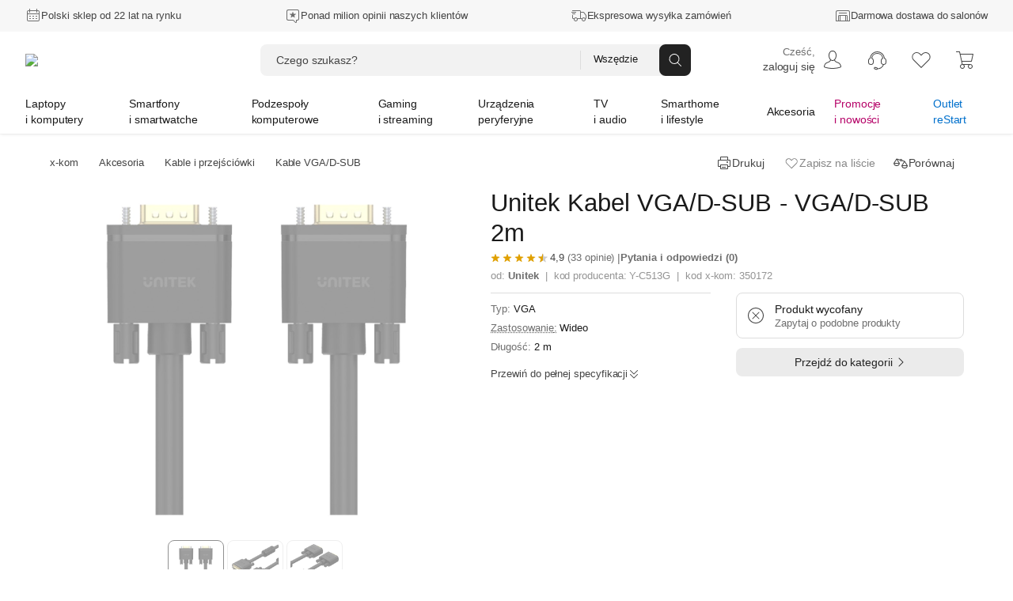

--- FILE ---
content_type: text/html; charset=utf-8
request_url: https://www.x-kom.pl/p/350172-kabel-vga-d-sub-unitek-kabel-vga-d-sub-vga-d-sub-2m.html
body_size: 96356
content:

      <!doctype html>
      <html lang="pl" >
      <head>
         <meta charset="utf-8">
         <meta name="viewport" content="width=device-width, initial-scale=1" />
         <title data-rh="true">Unitek Kabel VGA/D-SUB - VGA/D-SUB 2m - Kabel VGA/D-SUB - najlepsze ceny, tysiące opinii w x-kom.pl</title>

          <script>
            window.__ENV = {};
            window.__ENV.APPINSIGHTS_CONNECTION_STRING_REACT = "b5d5a4e0-3afa-4710-a8c5-e1088195ec14";
            window.__ENV.APPINSIGHTS_REACT_SAMPLING = "5";
            window.__ENV.APPINSIGHTS_SSR_SAMPLING = "5";
            window.__ENV.TRACKING_SALESFORCE_MID = "515009049";
            window.__ENV.WHITELIST_PARAMS = "utm_source,utm_medium,utm_campaign,utm_id,utm_term,utm_content,gclid,fbclid,msclkid,partnerid,cid,eid,sm,_gl";
            window.__ENV.TRACKING_GTM_CONTAINER_ID = "GTM-PZ4BVZ";
            
            window.__ENV.WEBANKIETA_ENABLED = "true";
            window.__ENV.ZOWIE_WEB_MESSAGING_DEPLOYMENT_ID = "a3ecceb849134a15a1a2bb2064f8aab6";
            window.__ENV.MAINTENANCE_RETURN_HOUR = "8:00";
            window.__ENV.FEATURE_NEW_MAINTENANCE_PAGE = "true";
            
            window.__ENV.FEATURE_CHAT_MENU = "true";
            window.__ENV.TEST_AB_INSURANCES_VIEW_MODE = "Variant_A";
            
            window.__ENV.NEW_RMA_MAINTENANCE = "false";
            window.__ENV.NEW_RMA_MAINTENANCE_URL = "https://lp.x-kom.pl/a/maintenance/maintenance.html";
            
            window.__ENV.MOB_API_HOST = "mobileapi-direct.x-kom.pl";
            window.__ENV.MOB_API_KEY = "jfsTOgOL23CN2G8Y";
            window.__ENV.AI_API_KEY = "4311ce5060d89aeb89f0db05c511f0881937ff2e5b3d3cfbfa2f85e8bfc8104f7d25c0d5d953d86d628c7877fac30b3a9e5f7e27aef856736e187899354a19e5";
            window.__ENV.BASE_HOST_URL = "https://www.x-kom.pl";
            window.__ENV.ADDITIONAL_HOSTS = "https://assets.x-kom.pl";
            window.__ENV.RESOURCES_PUBLIC_PATH_BASE = "//assets.x-kom.pl";
            window.__ENV.FEATURE_SHIPPING_TRACKER_V2 = "true";
            window.__ENV.TIME_FOR_BOX_RESPONSE = "3000";
            
            window.__ENV.TEST_AB_PRODUCT_PAGE_COLLAPSIBLE_SECTIONS = "Variant_A";
            window.__ENV.TEST_AB_HIDE_RECOMMERCE_BADGE = "Variant_A";
            
            window.__INITIAL_STATE__ = window.__INITIAL_STATE__ || {}; window.__INITIAL_STATE__['app'] = {"globalStyleTheme":{"mode":"light","shop":"xkom","font":"instrument"},"globalParameters":{"shop_name":"x-kom","host_name":"https://www.x-kom.pl","contact_phone_number_hard_code":"34 377 00 00","service_phone_number_hard_code":"+ 48 34 377 00 30","email_address":"x-kom@x-kom.pl","service_email_address":"serwis@x-kom.pl","open_hours_working_day":"8:00 - 21:00","service_open_hours_working_day":"9 - 17","open_hours_weekend":"8:00 - 19:00","service_open_hours_saturday":"nieczynne","service_open_hours_sunday":"nieczynne","hide_mobile_app_alert":true,"filtering_enable_for_products_value":"0.7","features_with_products_count":"5","quiz_special_day":"0","instalment_minimum_value":"100","instalment_maximum_value":"10000","instalment_maximum_installment_count":"36","additional_cost_for_installment_per_month":"0.01","contact_phone_number":"34 377 00 69","ceneo_vs_opineo":"70","sales_department_id":"28","insurance_product_min_price":"200","basic_filter_count":"50","service_department_id":"26","insurance_icon_url":"https://www.x-kom.pl/assets/img/common/lock.svg","q&a_regulations_url":"https://xkom.me/RegulaminQA","environment":"prod","box_reset_hour":"00:00:00","interested_in_insurance_contact_email":"dodatkowaochrona@x-kom.pl","api.feature_promotion_mobile_disabled":"false","tradein_web_url":"https://www.x-kom.pl/lp/odkup","pricecomparer_export_from_new_views":"true","is_abandoned_baskets_integration_enabled":"true","api.hotshot_locked_payment_methods":"1;2;4","api.feature_promotion_web_disabled":"false","points_visibility_start_date":"2020-10-07 00:00:00","points_promotion_start_date":"2020-10-07 00:00:00","points_login_and_quiz_end_date":"2020-11-08 23:59:59","points_promotion_end_date":"2020-11-30 23:59:59","points_regulations":"https://lp.x-kom.pl/a/regulamin_konkursu-18_urodziny_w_aplikacji_xkom.pdf","supported_virtual_advisor_categories":"[{\"categoryId\": \"1590\", \"buttonCopy\":\"Znajdź idealny smartfon\"}, {\"categoryId\": \"159\", \"buttonCopy\":\"Znajdź idealny laptop\"}, {\"categoryId\": \"1117\", \"buttonCopy\":\"Znajdź idealny telewizor\"}]","esd_product_description_for_comparer":"- wyślemy Ci klucz, gdy dostaniemy płatność","grenke_leasing_minimum_value_netto":"1845.00","api.last_order.enabled":"true","api.additional_services_web.disabled":"false","delete_account_contact_email":"rodo@x-kom.pl","whatsapp_contact_number":"34 377 00 90","courier_same_day_weekend":"5","allowed_email_domains":"","allowed_email_addresses":"","web.checkout.save_and_load_form_data.disabled":"false","alior_installment_minimum_value":"300","alior_installment_maximum_value":"5000","erp_stock_synchronization_latency_minutes":"20","grenke_leasing_agreement_id":"OL07304296ALA82","api.additional_services_mobile.disabled":"false","api.search_corrections.enabled":"true","api.search_hints.enabled":"true","api.search_promotion.enabled":"true","chat_working_hours":"odpowiadamy 24/7","web.associated_basket_items.disabled":"false","only_freeshipmentmobile_mobile":"Darmowa dostawa w aplikacji do Paczkomatu od 99 zł","api.last_viewed_products.enabled":"true","box_regulations_url":"https://lp.x-kom.pl/a/regulaminy/regulamin_unbox.pdf","remote_department_disabled_product_description":"- szybka bezpieczna dostawa i możliwość zwrotu do 15 dni","inpost_weekend_start_xkom":"4-20","maximum_virtual_stock_value":"100000","days_to_remove_consent":"30","content_security_policy_report_uri":"https://prod-122.westeurope.logic.azure.com:443/workflows/01984d6e9c024329a7bc2f47040e07d6/triggers/manual/paths/invoke?api-version=2016-10-01&sp=%2Ftriggers%2Fmanual%2Frun&sv=1.0&sig=OiubQKbOWclL4hq_kKfYYmI4qgZ00SPNA0A8ttRtsTQ","is_box_activated":"false","box.enabled":"true","number_of_days_to_archive_baskets":"90","only_freeshipmentmobile_web":"W aplikacji masz darmową dostawę do Paczkomatu już od 99 zł","api.productAccuracyCoefficients.A":"{\"SellPerView\":1,\"Recency\":1,\"CorrectedAverageRate\":1}","shipment_default_product_description_for_comparer":" - szybka bezpieczna dostawa lub możliwość darmowego odbioru w 22 miastach","bank_payment_account":"25 1050 1142 1000 0090 6674 7867","is_booksy_enabled":"false","box.android_beta":"true","box.ios_beta":"true","shop_reply_author_format":"%s z x-komu","xfinance.max_unsupported_mobile_version":"1.79.0","is_whatsapp_enabled":"true","advisorAI":"15,1708,345,2495,175,315,1836","courier_same_day_intervals_xkom":"{\"CourierSameDayIntervals\":[{\"CutOffTimeStart\":\"00:01\",\"CutOffTimeEnd\":\"12:30\",\"DeliveryDateStart\":\"12:00\",\"DeliveryDateEnd\":\"20:00\"}]}","whatsapp_appstore_link":"itms-apps://apps.apple.com/pl/app/whatsapp-messenger/id310633997?l=pl","xfinance.enabled":"true","box.ios":"true","box.android":"true","content_security_policy":"default-src * 'unsafe-inline' 'unsafe-eval' data: blob:","inpost_weekend_end_xkom":"5-20","api.productAccuracyCoefficients.B":"{\"SellPerView\":1,\"Recency\":13,\"CorrectedAverageRate\":355}","homepage_widget_rotation_is_hotshot_on_top":"false"},"previousLocations":{"entries":[],"currentIndex":-1,"previousIndex":-1},"userAuth":{"isLogoutProcessing":false,"tokenUserData":{"Email":"","Name":"","Surname":""}},"apiErrorsHandler":{},"marketingSolutions":{"contentZones":{"ProductCardAccessories":{"header":"Rekomendowane akcesoria","subheader":"","buttoncopy":null,"products":[],"contentZoneBanners":null,"isLoadedOnServer":true,"sourceUrl":"/p/350172","fetchingStatus":"FINISHED"},"OutOfStock":{"header":"Inne podobne produkty","subheader":"","buttoncopy":"","products":[],"contentZoneBanners":null,"isLoadedOnServer":true,"sourceUrl":"/p/350172","fetchingStatus":"FINISHED"},"Chips":{"products":[],"contentZoneBanners":[],"isLoadedOnServer":true,"sourceUrl":"/p/350172","fetchingStatus":"FINISHED"},"Badges":{"products":[],"contentZoneBanners":[],"isLoadedOnServer":true,"sourceUrl":"/p/350172","fetchingStatus":"FINISHED"},"RecentlyViewed":{"fetchingStatus":"FINISHED"},"Newsletter":{"products":[],"contentZoneBanners":[{"bannerParameters":{"id":"20681","cid":"nl20681","eid":"ftr","header":"Newsletter","message":"Nie przegap żadnej promocji, zdobywaj dodatkowe rabaty.","ctaButtonLabel":"Zapisz się","desktopImage":"https://cdn.x-kom.pl/i/img/banners/normal,,fff0385f050d45a3ba06abc3ee59732c.png?filters=trim","mobileImage":"https://cdn.x-kom.pl/i/img/banners/normal,,758729a7784e42ceabe829d794df434b.png?filters=trim"}}],"isLoadedOnServer":true,"sourceUrl":"/p/350172","fetchingStatus":"FINISHED"}},"fetchingStatus":"FINISHED"},"redirectData":{"fetchingStatus":"FINISHED"},"virtualAdvisor":{"session":{"id":"","categoryId":"","expirationDate":"","shouldRestoreSession":true},"questions":{"currentQuestionNumber":0,"questionsList":{}},"products":{"recommendedProducts":[],"recommendedProductsDetails":{"isFetching":false,"products":[]},"shouldShowMoreProducts":false},"isLoading":false,"error":{"hasBaseError":false,"hasStartSessionError":false,"isErrorLayoutEnabled":false,"hasSessionExpiredError":false},"layout":"Category"},"categories":{"Root":{"id":"","childrenIds":["Group2","Group4","Group5","Group7","Group6","Group8","Group64","Group12"],"categoryType":"Root","name":"x-kom","banners":null},"Group2":{"id":"2","parentId":"Root","childrenIds":["Category159","Category2158","Category3524","Category175","Category3041","Category4256","Category1663","Category3309","Category49","Category161","Category1033","Category172","Category1173","Category4367"],"categoryType":"Group","name":"Laptopy i komputery","photo":{"url":"https://cdn.x-kom.pl/i/assets/img/common/groups/default/large,,laptop_desktop.png","thumbnailUrl":"https://cdn.x-kom.pl/i/assets/img/common/groups/default/small,,laptop_desktop.png"},"banners":[{"id":"25121","title":"Dell 15 i5-1334U/32GB/1TB/Win11P","subtitle":"","description":"Dell 15 i5-1334U/32GB/1TB/Win11P","photo":{"url":"https://cdn.x-kom.pl/i/img/banners/normal,,6b0439479cba443a95870ab3bd8eac90.png?filters=trim","thumbnailUrl":"https://cdn.x-kom.pl/i/img/banners/medium,,6b0439479cba443a95870ab3bd8eac90.png?filters=trim","urlTemplate":"https://cdn.x-kom.pl/i/img/banners/{SIZE},,6b0439479cba443a95870ab3bd8eac90.png?filters=trim"},"url":"https://www.x-kom.pl/p/1472586-laptop-15-16-dell-15-i5-1334u-32gb-1tb-win11p.html","htmlCode":null,"bannerType":"navigation_bar_web","layoutName":"LinkBanner","positionName":"navigation_bar_web","priority":1,"variables":[{"name":"image","type":"image","value":"6b0439479cba443a95870ab3bd8eac90.png","photo":{"url":"https://cdn.x-kom.pl/i/img/banners/normal,,6b0439479cba443a95870ab3bd8eac90.png?filters=trim","thumbnailUrl":"https://cdn.x-kom.pl/i/img/banners/medium,,6b0439479cba443a95870ab3bd8eac90.png?filters=trim","urlTemplate":"https://cdn.x-kom.pl/i/img/banners/{SIZE},,6b0439479cba443a95870ab3bd8eac90.png?filters=trim"}},{"name":"link","type":"text","value":"https://www.x-kom.pl/p/1472586-laptop-15-16-dell-15-i5-1334u-32gb-1tb-win11p.html","photo":null},{"name":"title","type":"text","value":"Dell 15 i5-1334U/32GB/1TB/Win11P","photo":null}],"conditions":"group[2]"}]},"Group4":{"id":"4","parentId":"Root","childrenIds":["Category1590","Category1663","Category1924","Category2519","Category3464","Category3465","Category979","Category2748","Category1592","Category2287","Category133"],"categoryType":"Group","name":"Smartfony i smartwatche","photo":{"url":"https://cdn.x-kom.pl/i/assets/img/common/groups/default/large,,smartphone_smartwatch.png","thumbnailUrl":"https://cdn.x-kom.pl/i/assets/img/common/groups/default/small,,smartphone_smartwatch.png"},"banners":[{"id":"25122","title":"Motorola Signature 5G 16/512GB Carbon 165Hz","subtitle":"","description":"Motorola Signature 5G 16/512GB Carbon 165Hz","photo":{"url":"https://cdn.x-kom.pl/i/img/banners/normal,,5ee7626e89464063a4111588910ba010.png?filters=trim","thumbnailUrl":"https://cdn.x-kom.pl/i/img/banners/medium,,5ee7626e89464063a4111588910ba010.png?filters=trim","urlTemplate":"https://cdn.x-kom.pl/i/img/banners/{SIZE},,5ee7626e89464063a4111588910ba010.png?filters=trim"},"url":"https://www.x-kom.pl/p/1481130-smartfon-telefon-motorola-signature-5g-16-512gb-carbon-165hz.html","htmlCode":null,"bannerType":"navigation_bar_web","layoutName":"LinkBanner","positionName":"navigation_bar_web","priority":1,"variables":[{"name":"image","type":"image","value":"5ee7626e89464063a4111588910ba010.png","photo":{"url":"https://cdn.x-kom.pl/i/img/banners/normal,,5ee7626e89464063a4111588910ba010.png?filters=trim","thumbnailUrl":"https://cdn.x-kom.pl/i/img/banners/medium,,5ee7626e89464063a4111588910ba010.png?filters=trim","urlTemplate":"https://cdn.x-kom.pl/i/img/banners/{SIZE},,5ee7626e89464063a4111588910ba010.png?filters=trim"}},{"name":"link","type":"text","value":"https://www.x-kom.pl/p/1481130-smartfon-telefon-motorola-signature-5g-16-512gb-carbon-165hz.html","photo":null},{"name":"title","type":"text","value":"Motorola Signature 5G 16/512GB Carbon 165Hz","photo":null}],"conditions":"group[4]"}]},"Group5":{"id":"5","parentId":"Root","childrenIds":["Category4128","Category89","Category345","Category11","Category14","Category388","Category28","Category2493","Category2599","Category7","Category397","Category2665","Category455","Category1461","Category2887","Category396","Category2667"],"categoryType":"Group","name":"Podzespoły komputerowe","photo":{"url":"https://cdn.x-kom.pl/i/assets/img/common/groups/default/large,,hdd.png","thumbnailUrl":"https://cdn.x-kom.pl/i/assets/img/common/groups/default/small,,hdd.png"},"banners":[{"id":"25123","title":"ASUS TUF GAMING B850-E WIFI","subtitle":"","description":"ASUS TUF GAMING B850-E WIFI","photo":{"url":"https://cdn.x-kom.pl/i/img/banners/normal,,53720907e7064503b010c3708d2623a5.png?filters=trim","thumbnailUrl":"https://cdn.x-kom.pl/i/img/banners/medium,,53720907e7064503b010c3708d2623a5.png?filters=trim","urlTemplate":"https://cdn.x-kom.pl/i/img/banners/{SIZE},,53720907e7064503b010c3708d2623a5.png?filters=trim"},"url":"https://www.x-kom.pl/p/1356370-plyta-glowna-socket-am5-asus-tuf-gaming-b850-e-wifi.html","htmlCode":null,"bannerType":"navigation_bar_web","layoutName":"LinkBanner","positionName":"navigation_bar_web","priority":1,"variables":[{"name":"image","type":"image","value":"53720907e7064503b010c3708d2623a5.png","photo":{"url":"https://cdn.x-kom.pl/i/img/banners/normal,,53720907e7064503b010c3708d2623a5.png?filters=trim","thumbnailUrl":"https://cdn.x-kom.pl/i/img/banners/medium,,53720907e7064503b010c3708d2623a5.png?filters=trim","urlTemplate":"https://cdn.x-kom.pl/i/img/banners/{SIZE},,53720907e7064503b010c3708d2623a5.png?filters=trim"}},{"name":"link","type":"text","value":"https://www.x-kom.pl/p/1356370-plyta-glowna-socket-am5-asus-tuf-gaming-b850-e-wifi.html","photo":null},{"name":"title","type":"text","value":"ASUS TUF GAMING B850-E WIFI","photo":null}],"conditions":"group[5]"}]},"Group7":{"id":"7","parentId":"Root","childrenIds":["Category2382","Category2370","Category2372","Category2371","Category2384","Category2380","Category2381","Category3466","Category392","Category2652","Category2438","Category2518","Category3356","Category1163","Category3030","Category2385","Category3590","Category3591","Category3316","Category2934","Category2073"],"categoryType":"Group","name":"Gaming i streaming","photo":{"url":"https://cdn.x-kom.pl/i/assets/img/common/groups/default/large,,gamepad.png","thumbnailUrl":"https://cdn.x-kom.pl/i/assets/img/common/groups/default/small,,gamepad.png"},"banners":[{"id":"25124","title":"HP OMEN 16 i9-14900HX/24GB/1TB RTX5060 240Hz","subtitle":"","description":"HP OMEN 16 i9-14900HX/24GB/1TB RTX5060 240Hz","photo":{"url":"https://cdn.x-kom.pl/i/img/banners/normal,,d8b1c1bb63194b9c9690f7d126a9a65b.png?filters=trim","thumbnailUrl":"https://cdn.x-kom.pl/i/img/banners/medium,,d8b1c1bb63194b9c9690f7d126a9a65b.png?filters=trim","urlTemplate":"https://cdn.x-kom.pl/i/img/banners/{SIZE},,d8b1c1bb63194b9c9690f7d126a9a65b.png?filters=trim"},"url":"https://www.x-kom.pl/p/1475412-laptop-15-16-hp-omen-16-i9-14900hx-24gb-1tb-rtx5060-240hz.html","htmlCode":null,"bannerType":"navigation_bar_web","layoutName":"LinkBanner","positionName":"navigation_bar_web","priority":1,"variables":[{"name":"image","type":"image","value":"d8b1c1bb63194b9c9690f7d126a9a65b.png","photo":{"url":"https://cdn.x-kom.pl/i/img/banners/normal,,d8b1c1bb63194b9c9690f7d126a9a65b.png?filters=trim","thumbnailUrl":"https://cdn.x-kom.pl/i/img/banners/medium,,d8b1c1bb63194b9c9690f7d126a9a65b.png?filters=trim","urlTemplate":"https://cdn.x-kom.pl/i/img/banners/{SIZE},,d8b1c1bb63194b9c9690f7d126a9a65b.png?filters=trim"}},{"name":"link","type":"text","value":"https://www.x-kom.pl/p/1475412-laptop-15-16-hp-omen-16-i9-14900hx-24gb-1tb-rtx5060-240hz.html","photo":null},{"name":"title","type":"text","value":"HP OMEN 16 i9-14900HX/24GB/1TB RTX5060 240Hz","photo":null}],"conditions":"group[7]"}]},"Group6":{"id":"6","parentId":"Root","childrenIds":["Category15","Category6","Category4051","Category421","Category31","Category32","Category1215","Category33","Category3093","Category297","Category375","Category2745","Category2537","Category2089","Category23","Category109","Category3624","Category2567","Category1387","Category2086","Category3523"],"categoryType":"Group","name":"Urządzenia peryferyjne","photo":{"url":"https://cdn.x-kom.pl/i/assets/img/common/groups/default/large,,printer.png","thumbnailUrl":"https://cdn.x-kom.pl/i/assets/img/common/groups/default/small,,printer.png"},"banners":[{"id":"25125","title":"Acer Predator X27UF5bmiippruzx","subtitle":"","description":"Acer Predator X27UF5bmiippruzx","photo":{"url":"https://cdn.x-kom.pl/i/img/banners/normal,,c429945067764916a318557c371ff308.png?filters=trim","thumbnailUrl":"https://cdn.x-kom.pl/i/img/banners/medium,,c429945067764916a318557c371ff308.png?filters=trim","urlTemplate":"https://cdn.x-kom.pl/i/img/banners/{SIZE},,c429945067764916a318557c371ff308.png?filters=trim"},"url":"https://www.x-kom.pl/p/1352458-monitor-led-27-265-284-acer-predator-x27uf5bmiippruzx.html","htmlCode":null,"bannerType":"navigation_bar_web","layoutName":"LinkBanner","positionName":"navigation_bar_web","priority":1,"variables":[{"name":"image","type":"image","value":"c429945067764916a318557c371ff308.png","photo":{"url":"https://cdn.x-kom.pl/i/img/banners/normal,,c429945067764916a318557c371ff308.png?filters=trim","thumbnailUrl":"https://cdn.x-kom.pl/i/img/banners/medium,,c429945067764916a318557c371ff308.png?filters=trim","urlTemplate":"https://cdn.x-kom.pl/i/img/banners/{SIZE},,c429945067764916a318557c371ff308.png?filters=trim"}},{"name":"link","type":"text","value":"https://www.x-kom.pl/p/1352458-monitor-led-27-265-284-acer-predator-x27uf5bmiippruzx.html","photo":null},{"name":"title","type":"text","value":"Acer Predator X27UF5bmiippruzx","photo":null}],"conditions":"group[6]"}]},"Group8":{"id":"8","parentId":"Root","childrenIds":["Category1117","Category3442","Category1879","Category375","Category2636","Category2948","Category33","Category1215","Category3093","Category1425","Category1885","Category7","Category2642","Category2528","Category2671","Category3478","Category4244"],"categoryType":"Group","name":"TV i audio","photo":{"url":"https://cdn.x-kom.pl/i/assets/img/common/groups/default/large,,tv.png","thumbnailUrl":"https://cdn.x-kom.pl/i/assets/img/common/groups/default/small,,tv.png"},"banners":[{"id":"25126","title":"Hisense 55E8Q","subtitle":"","description":"Hisense 55E8Q","photo":{"url":"https://cdn.x-kom.pl/i/img/banners/normal,,239f7dc7b69846fa89219353c8eab9bf.png?filters=trim","thumbnailUrl":"https://cdn.x-kom.pl/i/img/banners/medium,,239f7dc7b69846fa89219353c8eab9bf.png?filters=trim","urlTemplate":"https://cdn.x-kom.pl/i/img/banners/{SIZE},,239f7dc7b69846fa89219353c8eab9bf.png?filters=trim"},"url":"https://www.x-kom.pl/p/1338867-telewizor-55-59-hisense-55e8q-55-mini-led-144-hz-4k-dolby-vison-atmos.html","htmlCode":null,"bannerType":"navigation_bar_web","layoutName":"LinkBanner","positionName":"navigation_bar_web","priority":1,"variables":[{"name":"image","type":"image","value":"239f7dc7b69846fa89219353c8eab9bf.png","photo":{"url":"https://cdn.x-kom.pl/i/img/banners/normal,,239f7dc7b69846fa89219353c8eab9bf.png?filters=trim","thumbnailUrl":"https://cdn.x-kom.pl/i/img/banners/medium,,239f7dc7b69846fa89219353c8eab9bf.png?filters=trim","urlTemplate":"https://cdn.x-kom.pl/i/img/banners/{SIZE},,239f7dc7b69846fa89219353c8eab9bf.png?filters=trim"}},{"name":"link","type":"text","value":"https://www.x-kom.pl/p/1338867-telewizor-55-59-hisense-55e8q-55-mini-led-144-hz-4k-dolby-vison-atmos.html","photo":null},{"name":"title","type":"text","value":"Hisense 55E8Q","photo":null}],"conditions":"group[8]"}]},"Group64":{"id":"64","parentId":"Root","childrenIds":["Category4369","Category2406","Category4115","Category2073","Category2587","Category3027","Category3028","Category3084","Category1506","Category156","Category1936","Category3026","Category3300","Category4116","Category3467","Category408","Category1937","Category2581","Category2488","Category1930","Category3117","Category3173","Category2384","Category2652","Category1163","Category3030","Category3451","Category1185","Category4103","Category4118","Category1786","Category4247"],"categoryType":"Group","name":"Smarthome i lifestyle","photo":{"url":"https://cdn.x-kom.pl/i/assets/img/common/groups/default/large,,smarthome.png","thumbnailUrl":"https://cdn.x-kom.pl/i/assets/img/common/groups/default/small,,smarthome.png"},"banners":[{"id":"25127","title":"APC Back-UPS Pro Gaming","subtitle":"","description":"APC Back-UPS Pro Gaming","photo":{"url":"https://cdn.x-kom.pl/i/img/banners/normal,,2bab7178e61d4c0bb2ae3d4e2e2a3573.png?filters=trim","thumbnailUrl":"https://cdn.x-kom.pl/i/img/banners/medium,,2bab7178e61d4c0bb2ae3d4e2e2a3573.png?filters=trim","urlTemplate":"https://cdn.x-kom.pl/i/img/banners/{SIZE},,2bab7178e61d4c0bb2ae3d4e2e2a3573.png?filters=trim"},"url":"https://www.x-kom.pl/p/1232723-zasilacz-awaryjny-ups-apc-back-ups-pro-gaming-2200va-1320w-4x-schuko-2xiec-rgb.html","htmlCode":null,"bannerType":"navigation_bar_web","layoutName":"LinkBanner","positionName":"navigation_bar_web","priority":1,"variables":[{"name":"image","type":"image","value":"2bab7178e61d4c0bb2ae3d4e2e2a3573.png","photo":{"url":"https://cdn.x-kom.pl/i/img/banners/normal,,2bab7178e61d4c0bb2ae3d4e2e2a3573.png?filters=trim","thumbnailUrl":"https://cdn.x-kom.pl/i/img/banners/medium,,2bab7178e61d4c0bb2ae3d4e2e2a3573.png?filters=trim","urlTemplate":"https://cdn.x-kom.pl/i/img/banners/{SIZE},,2bab7178e61d4c0bb2ae3d4e2e2a3573.png?filters=trim"}},{"name":"link","type":"text","value":"https://www.x-kom.pl/p/1232723-zasilacz-awaryjny-ups-apc-back-ups-pro-gaming-2200va-1320w-4x-schuko-2xiec-rgb.html","photo":null},{"name":"title","type":"text","value":"APC Back-UPS Pro Gaming","photo":null}],"conditions":"group[64]"}]},"Group12":{"id":"12","parentId":"Root","childrenIds":["Category46","Category2464","Category100","Category1215","Category31","Category32","Category1033","Category161","Category1592","Category439","Category583","Category7","Category39","Category33","Category3341","Category2587","Category2745","Category48","Category396","Category2567","Category3443","Category2987","Category2737","Category2287","Category408","Category2086","Category2528","Category2518","Category2671","Category2779","Category3375","Category2345","Category3523","Category133"],"categoryType":"Group","name":"Akcesoria","photo":{"url":"https://cdn.x-kom.pl/i/assets/img/common/groups/default/large,,wire.png","thumbnailUrl":"https://cdn.x-kom.pl/i/assets/img/common/groups/default/small,,wire.png"},"banners":[{"id":"25128","title":"Redragon M918 K1NG PRO MAX","subtitle":"","description":"Redragon M918 K1NG PRO MAX","photo":{"url":"https://cdn.x-kom.pl/i/img/banners/normal,,cec7588709c04622a096c5412b498c11.png?filters=trim","thumbnailUrl":"https://cdn.x-kom.pl/i/img/banners/medium,,cec7588709c04622a096c5412b498c11.png?filters=trim","urlTemplate":"https://cdn.x-kom.pl/i/img/banners/{SIZE},,cec7588709c04622a096c5412b498c11.png?filters=trim"},"url":"https://www.x-kom.pl/p/1306698-myszka-bezprzewodowa-redragon-m918-k1ng-pro-max.html","htmlCode":null,"bannerType":"navigation_bar_web","layoutName":"LinkBanner","positionName":"navigation_bar_web","priority":1,"variables":[{"name":"image","type":"image","value":"cec7588709c04622a096c5412b498c11.png","photo":{"url":"https://cdn.x-kom.pl/i/img/banners/normal,,cec7588709c04622a096c5412b498c11.png?filters=trim","thumbnailUrl":"https://cdn.x-kom.pl/i/img/banners/medium,,cec7588709c04622a096c5412b498c11.png?filters=trim","urlTemplate":"https://cdn.x-kom.pl/i/img/banners/{SIZE},,cec7588709c04622a096c5412b498c11.png?filters=trim"}},{"name":"link","type":"text","value":"https://www.x-kom.pl/p/1306698-myszka-bezprzewodowa-redragon-m918-k1ng-pro-max.html","photo":null},{"name":"title","type":"text","value":"Redragon M918 K1NG PRO MAX","photo":null}],"conditions":"group[12]"}]},"Category46":{"id":"46","parentId":"Group12","childrenIds":["Category271","Category266","Category1781","Category1783","Category1782","Category2037","Category2082","Category1712","Category265","Category1518","Category2081","Category275","Category269","Category1520","Category270","Category3518","Category3325"],"categoryType":"Category","name":{"singular":"Kabel i przejściówka","plural":"Kable i przejściówki"},"photo":{"url":"https://cdn.x-kom.pl/i/img/category/large,,cat_2021-12-15_13_24_8_726.jpg","thumbnailUrl":"https://cdn.x-kom.pl/i/img/category/small,,cat_2021-12-15_13_24_8_726.jpg"},"productsCount":1486,"canUseGroupByAlternatives":false},"Category2382":{"id":"2382","parentId":"Group7","childrenIds":[],"categoryType":"Category","name":{"singular":"Laptop do gier","plural":"Laptopy do gier"},"photo":{"url":"https://cdn.x-kom.pl/i/img/category/large,,cat_2016-10-11_8_44_38_393.png","thumbnailUrl":"https://cdn.x-kom.pl/i/img/category/small,,cat_2016-10-11_8_44_38_393.png"},"productsCount":2222,"canUseGroupByAlternatives":false},"Category15":{"id":"15","parentId":"Group6","childrenIds":["Category1295","Category1291","Category1087","Category79"],"categoryType":"Category","name":{"singular":"Monitor","plural":"Monitory"},"photo":{"url":"https://cdn.x-kom.pl/i/img/category/large,,cat_2017-03-28_13_38_58_263.png","thumbnailUrl":"https://cdn.x-kom.pl/i/img/category/small,,cat_2017-03-28_13_38_58_263.png"},"productsCount":1864,"canUseGroupByAlternatives":false},"Category4128":{"id":"4128","parentId":"Group5","childrenIds":[],"categoryType":"Category","name":{"singular":"Polecany zestaw komputerowy","plural":"Polecane zestawy komputerowe"},"photo":{"url":"https://cdn.x-kom.pl/i/img/category/large,,cat_11.07.2024_14_18_42_51.jpg","thumbnailUrl":"https://cdn.x-kom.pl/i/img/category/small,,cat_11.07.2024_14_18_42_51.jpg"},"productsCount":15,"canUseGroupByAlternatives":false},"Category89":{"id":"89","parentId":"Group5","childrenIds":["Category1779","Category1580","Category3341","Category439","Category2601","Category2088","Category2892"],"categoryType":"Category","name":{"singular":"Dysk twardy/sieciowy","plural":"Dyski twarde HDD i SSD"},"photo":{"url":"https://cdn.x-kom.pl/i/img/category/large,,cat_2016-10-11_13_56_40_909.png","thumbnailUrl":"https://cdn.x-kom.pl/i/img/category/small,,cat_2016-10-11_13_56_40_909.png"},"productsCount":1231,"canUseGroupByAlternatives":false},"Category2370":{"id":"2370","parentId":"Group7","childrenIds":[],"categoryType":"Category","name":{"singular":"Komputer do gier","plural":"Komputery do gier"},"photo":{"url":"https://cdn.x-kom.pl/i/img/category/large,,cat_12.06.2024_8_56_14_979.png","thumbnailUrl":"https://cdn.x-kom.pl/i/img/category/small,,cat_12.06.2024_8_56_14_979.png"},"productsCount":249,"canUseGroupByAlternatives":false},"Category1590":{"id":"1590","parentId":"Group4","childrenIds":[],"categoryType":"Category","name":{"singular":"Smartfon / Telefon","plural":"Smartfony i telefony"},"photo":{"url":"https://cdn.x-kom.pl/i/img/category/large,,cat_20.01.2026_14_37_50_443.png","thumbnailUrl":"https://cdn.x-kom.pl/i/img/category/small,,cat_20.01.2026_14_37_50_443.png"},"productsCount":779,"canUseGroupByAlternatives":true},"Category2464":{"id":"2464","parentId":"Group12","childrenIds":["Category1837","Category2301","Category34","Category48","Category2466","Category1037","Category2467","Category2927","Category3322","Category1197","Category2538","Category2756","Category3472","Category3473","Category4081","Category4082","Category3295","Category4111"],"categoryType":"Category","name":{"singular":"Zasilanie","plural":"Zasilanie"},"photo":{"url":"https://cdn.x-kom.pl/i/img/category/large,,cat_02.10.2023_15_20_24_683.png","thumbnailUrl":"https://cdn.x-kom.pl/i/img/category/small,,cat_02.10.2023_15_20_24_683.png"},"productsCount":2554,"canUseGroupByAlternatives":false},"Category6":{"id":"6","parentId":"Group6","childrenIds":["Category410","Category43","Category41","Category2511","Category459","Category1544","Category1484"],"categoryType":"Category","name":{"singular":"Drukarka","plural":"Drukarki"},"photo":{"url":"https://cdn.x-kom.pl/i/img/category/large,,cat_2016-10-11_12_8_40_151.png","thumbnailUrl":"https://cdn.x-kom.pl/i/img/category/small,,cat_2016-10-11_12_8_40_151.png"},"productsCount":253,"canUseGroupByAlternatives":false},"Category345":{"id":"345","parentId":"Group5","childrenIds":["Category346","Category22","Category3653"],"categoryType":"Category","name":{"singular":"Karta graficzna","plural":"Karty graficzne"},"photo":{"url":"https://cdn.x-kom.pl/i/img/category/large,,cat_10.01.2024_12_34_26_311.jpg","thumbnailUrl":"https://cdn.x-kom.pl/i/img/category/small,,cat_10.01.2024_12_34_26_311.jpg"},"productsCount":425,"canUseGroupByAlternatives":false},"Category100":{"id":"100","parentId":"Group12","childrenIds":["Category315","Category979","Category310","Category314","Category499","Category2548","Category2517","Category3450","Category1285","Category101","Category223","Category169","Category106","Category3630"],"categoryType":"Category","name":{"singular":"Nośnik danych","plural":"Nośniki danych"},"photo":{"url":"https://cdn.x-kom.pl/i/img/category/large,,cat_2021-12-15_13_26_27_377.jpg","thumbnailUrl":"https://cdn.x-kom.pl/i/img/category/small,,cat_2021-12-15_13_26_27_377.jpg"},"productsCount":843,"canUseGroupByAlternatives":false},"Category2372":{"id":"2372","parentId":"Group7","childrenIds":["Category2374","Category2376","Category2373","Category2375","Category2379","Category2377","Category2378","Category2396"],"categoryType":"Category","name":{"singular":"Podzespół do gier","plural":"Podzespoły do gier"},"photo":{"url":"https://cdn.x-kom.pl/i/img/category/large,,cat_2016-10-11_8_48_22_181.png","thumbnailUrl":"https://cdn.x-kom.pl/i/img/category/small,,cat_2016-10-11_8_48_22_181.png"},"productsCount":2183,"canUseGroupByAlternatives":false},"Category159":{"id":"159","parentId":"Group2","childrenIds":["Category1530","Category1522","Category2980","Category1329","Category2158","Category3524"],"categoryType":"Category","name":{"singular":"Laptop/Notebook/Ultrabook","plural":"Laptopy/Notebooki/Ultrabooki"},"photo":{"url":"https://cdn.x-kom.pl/i/img/category/large,,cat_2022-04-05_13_46_0_161.png","thumbnailUrl":"https://cdn.x-kom.pl/i/img/category/small,,cat_2022-04-05_13_46_0_161.png"},"productsCount":3702,"canUseGroupByAlternatives":false},"Category2371":{"id":"2371","parentId":"Group7","childrenIds":[],"categoryType":"Category","name":{"singular":"Monitor dla gracza","plural":"Monitory dla graczy"},"photo":{"url":"https://cdn.x-kom.pl/i/img/category/large,,cat_2016-10-11_9_38_37_262.png","thumbnailUrl":"https://cdn.x-kom.pl/i/img/category/small,,cat_2016-10-11_9_38_37_262.png"},"productsCount":876,"canUseGroupByAlternatives":false},"Category4369":{"id":"4369","parentId":"Group64","childrenIds":["Category4370","Category4371"],"categoryType":"Category","name":{"singular":"Robot AI","plural":"Roboty AI"},"photo":{"url":"https://cdn.x-kom.pl/i/img/category/large,,cat_25.11.2025_8_19_37_70.png","thumbnailUrl":"https://cdn.x-kom.pl/i/img/category/small,,cat_25.11.2025_8_19_37_70.png"},"productsCount":26,"canUseGroupByAlternatives":false},"Category4051":{"id":"4051","parentId":"Group6","childrenIds":["Category1778","Category419","Category418"],"categoryType":"Category","name":{"singular":"Drukarka ze skanerem","plural":"Drukarki ze skanerem"},"photo":{"url":"https://cdn.x-kom.pl/i/img/category/large,,cat_18.05.2023_11_58_8_378.jpg","thumbnailUrl":"https://cdn.x-kom.pl/i/img/category/small,,cat_18.05.2023_11_58_8_378.jpg"},"productsCount":284,"canUseGroupByAlternatives":false},"Category2406":{"id":"2406","parentId":"Group64","childrenIds":["Category2414","Category3003","Category2413","Category2953","Category2412","Category2662","Category2508","Category4035","Category3311","Category4034","Category1786","Category2960","Category2644","Category3655","Category1822","Category2952","Category3451","Category2411","Category3006","Category3007","Category2655","Category2407","Category3038","Category3037","Category2590","Category2408","Category3446","Category3447","Category3458","Category3477","Category4112","Category4125","Category3460"],"categoryType":"Category","name":{"singular":"Inteligentny dom","plural":"Inteligentny dom"},"photo":{"url":"https://cdn.x-kom.pl/i/img/category/large,,cat_2020-02-17_16_5_19_580.png","thumbnailUrl":"https://cdn.x-kom.pl/i/img/category/small,,cat_2020-02-17_16_5_19_580.png"},"productsCount":2143,"canUseGroupByAlternatives":false},"Category2384":{"id":"2384","parentId":"Group64","childrenIds":["Category2572","Category2571","Category2573","Category2574","Category3001","Category4048"],"categoryType":"Category","name":{"singular":"Konsola","plural":"Konsole"},"photo":{"url":"https://cdn.x-kom.pl/i/img/category/large,,cat_20.05.2024_10_50_6_279.jpg","thumbnailUrl":"https://cdn.x-kom.pl/i/img/category/small,,cat_20.05.2024_10_50_6_279.jpg"},"productsCount":201,"canUseGroupByAlternatives":false},"Category1215":{"id":"1215","parentId":"Group8","childrenIds":["Category2495","Category112","Category2748","Category2496","Category2497","Category2499","Category2498","Category3326","Category1838","Category2975"],"categoryType":"Category","name":{"singular":"Słuchawki","plural":"Słuchawki"},"photo":{"url":"https://cdn.x-kom.pl/i/img/category/large,,cat_2021-12-15_13_59_31_685.jpg","thumbnailUrl":"https://cdn.x-kom.pl/i/img/category/small,,cat_2021-12-15_13_59_31_685.jpg"},"productsCount":2141,"canUseGroupByAlternatives":false},"Category1663":{"id":"1663","parentId":"Group2","childrenIds":["Category3476","Category1926","Category1669","Category1719","Category1668","Category1695"],"categoryType":"Category","name":{"singular":"Tablet","plural":"Tablety"},"photo":{"url":"https://cdn.x-kom.pl/i/img/category/large,,cat_20.01.2026_13_28_48_948.png","thumbnailUrl":"https://cdn.x-kom.pl/i/img/category/small,,cat_20.01.2026_13_28_48_948.png"},"productsCount":348,"canUseGroupByAlternatives":false},"Category1117":{"id":"1117","parentId":"Group8","childrenIds":["Category4055","Category3401","Category3033","Category1645","Category2482","Category2481","Category2480","Category2479"],"categoryType":"Category","name":{"singular":"Telewizor","plural":"Telewizory"},"photo":{"url":"https://cdn.x-kom.pl/i/img/category/large,,cat_2016-10-10_12_6_53_950.png","thumbnailUrl":"https://cdn.x-kom.pl/i/img/category/small,,cat_2016-10-10_12_6_53_950.png"},"productsCount":437,"canUseGroupByAlternatives":false},"Category1924":{"id":"1924","parentId":"Group4","childrenIds":["Category2435","Category3008","Category2937","Category2521","Category2288","Category2290","Category2436","Category2563","Category3017","Category2576","Category2952","Category3379","Category4057","Category4058","Category4113"],"categoryType":"Category","name":{"singular":"Inteligentne zegarki","plural":"Inteligentne zegarki"},"photo":{"url":"https://cdn.x-kom.pl/i/img/category/large,,cat_20.01.2026_14_47_46_777.png","thumbnailUrl":"https://cdn.x-kom.pl/i/img/category/small,,cat_20.01.2026_14_47_46_777.png"},"productsCount":1385,"canUseGroupByAlternatives":false},"Category4115":{"id":"4115","parentId":"Group64","childrenIds":["Category2411","Category3007","Category2590","Category3006"],"categoryType":"Category","name":{"singular":"Inteligentne_oświetlenie","plural":"Inteligentne oświetlenie"},"photo":{"url":"https://cdn.x-kom.pl/i/img/category/large,,cat_20.05.2024_9_48_39_76.jpg","thumbnailUrl":"https://cdn.x-kom.pl/i/img/category/small,,cat_20.05.2024_9_48_39_76.jpg"},"productsCount":728,"canUseGroupByAlternatives":false},"Category31":{"id":"31","parentId":"Group6","childrenIds":["Category385","Category383","Category2293","Category2780","Category3090","Category3374","Category2781"],"categoryType":"Category","name":{"singular":"Myszka","plural":"Myszki"},"photo":{"url":"https://cdn.x-kom.pl/i/img/category/large,,cat_2021-12-15_13_38_26_495.jpg","thumbnailUrl":"https://cdn.x-kom.pl/i/img/category/small,,cat_2021-12-15_13_38_26_495.jpg"},"productsCount":835,"canUseGroupByAlternatives":false},"Category2380":{"id":"2380","parentId":"Group7","childrenIds":["Category2387","Category2993","Category2389","Category2388"],"categoryType":"Category","name":{"singular":"Myszka/klawiatura dla gracza","plural":"Myszki i klawiatury dla graczy"},"photo":{"url":"https://cdn.x-kom.pl/i/img/category/large,,cat_2019-05-22_12_23_48_808.png","thumbnailUrl":"https://cdn.x-kom.pl/i/img/category/small,,cat_2019-05-22_12_23_48_808.png"},"productsCount":1477,"canUseGroupByAlternatives":false},"Category11":{"id":"11","parentId":"Group5","childrenIds":["Category2594","Category2249","Category1828","Category1908","Category1910","Category2072","Category3000","Category2999","Category2998","Category2997","Category2554","Category4137","Category4138","Category4139"],"categoryType":"Category","name":{"singular":"Procesor","plural":"Procesory"},"photo":{"url":"https://cdn.x-kom.pl/i/img/category/large,,cat_09.01.2024_9_4_49_811.png","thumbnailUrl":"https://cdn.x-kom.pl/i/img/category/small,,cat_09.01.2024_9_4_49_811.png"},"productsCount":187,"canUseGroupByAlternatives":false},"Category3442":{"id":"3442","parentId":"Group8","childrenIds":[],"categoryType":"Category","name":{"singular":"Soundbar","plural":"Soundbary"},"photo":{"url":"https://cdn.x-kom.pl/i/img/category/large,,cat_2021-08-31_11_13_32_339.png","thumbnailUrl":"https://cdn.x-kom.pl/i/img/category/small,,cat_2021-08-31_11_13_32_339.png"},"productsCount":88,"canUseGroupByAlternatives":false},"Category421":{"id":"421","parentId":"Group6","childrenIds":["Category495","Category425","Category456","Category2535","Category1647","Category2088","Category1690","Category455","Category2326","Category3038","Category1119","Category2074","Category1005","Category1007","Category2280","Category2892","Category2891","Category431","Category513","Category2895","Category1510"],"categoryType":"Category","name":{"singular":"Urządzenie sieciowe","plural":"Urządzenia sieciowe"},"photo":{"url":"https://cdn.x-kom.pl/i/img/category/large,,cat_2016-10-11_10_59_24_9.png","thumbnailUrl":"https://cdn.x-kom.pl/i/img/category/small,,cat_2016-10-11_10_59_24_9.png"},"productsCount":2202,"canUseGroupByAlternatives":false},"Category2381":{"id":"2381","parentId":"Group7","childrenIds":["Category2499","Category2390","Category2392"],"categoryType":"Category","name":{"singular":"Audio dla gracza","plural":"Audio dla graczy"},"photo":{"url":"https://cdn.x-kom.pl/i/img/category/large,,cat_2017-02-16_12_33_53_685.png","thumbnailUrl":"https://cdn.x-kom.pl/i/img/category/small,,cat_2017-02-16_12_33_53_685.png"},"productsCount":677,"canUseGroupByAlternatives":false},"Category1879":{"id":"1879","parentId":"Group8","childrenIds":["Category2641","Category1881","Category1882","Category1425","Category1872"],"categoryType":"Category","name":{"singular":"Kino domowe","plural":"Kino domowe"},"photo":{"url":"https://cdn.x-kom.pl/i/img/category/large,,cat_2018-10-26_8_15_13_476.png","thumbnailUrl":"https://cdn.x-kom.pl/i/img/category/small,,cat_2018-10-26_8_15_13_476.png"},"productsCount":152,"canUseGroupByAlternatives":false},"Category32":{"id":"32","parentId":"Group6","childrenIds":["Category441","Category442","Category1207","Category2996","Category3169","Category3376","Category3383","Category4056"],"categoryType":"Category","name":{"singular":"Klawiatura","plural":"Klawiatury"},"photo":{"url":"https://cdn.x-kom.pl/i/img/category/large,,cat_2021-12-15_13_39_47_529.jpg","thumbnailUrl":"https://cdn.x-kom.pl/i/img/category/small,,cat_2021-12-15_13_39_47_529.jpg"},"productsCount":976,"canUseGroupByAlternatives":false},"Category1033":{"id":"1033","parentId":"Group2","childrenIds":["Category1451","Category1439","Category1429","Category1227","Category4080","Category1173","Category222","Category315","Category2492","Category3341","Category439","Category1197","Category1037","Category383","Category385","Category1411","Category2708","Category2826","Category2752","Category1221","Category1341","Category3439"],"categoryType":"Category","name":{"singular":"Akcesorium do laptopa","plural":"Akcesoria do laptopów"},"photo":{"url":"https://cdn.x-kom.pl/i/img/category/large,,cat_2021-12-17_8_54_16_23.jpg","thumbnailUrl":"https://cdn.x-kom.pl/i/img/category/small,,cat_2021-12-17_8_54_16_23.jpg"},"productsCount":3573,"canUseGroupByAlternatives":false},"Category2073":{"id":"2073","parentId":"Category3030","childrenIds":[],"categoryType":"Category","name":{"singular":"Klocki LEGO®","plural":"Klocki LEGO®"},"photo":{"url":"https://cdn.x-kom.pl/i/img/category/large,,cat_2021-07-09_16_21_39_193.png","thumbnailUrl":"https://cdn.x-kom.pl/i/img/category/small,,cat_2021-07-09_16_21_39_193.png"},"productsCount":664,"canUseGroupByAlternatives":false},"Category3466":{"id":"3466","parentId":"Group7","childrenIds":["Category2706","Category2444","Category3302","Category2445","Category2757","Category4053","Category4054","Category4143"],"categoryType":"Category","name":{"singular":"Mebel gamingowy","plural":"Meble gamingowe"},"photo":{"url":"https://cdn.x-kom.pl/i/img/category/large,,cat_2021-12-23_9_36_40_190.jpg","thumbnailUrl":"https://cdn.x-kom.pl/i/img/category/small,,cat_2021-12-23_9_36_40_190.jpg"},"productsCount":1140,"canUseGroupByAlternatives":false},"Category375":{"id":"375","parentId":"Group6","childrenIds":["Category1749","Category1751","Category1753","Category1750","Category1754"],"categoryType":"Category","name":{"singular":"Projektor/ekran projekcyjny","plural":"Projektory i ekrany"},"photo":{"url":"https://cdn.x-kom.pl/i/img/category/large,,cat_2016-10-10_13_56_4_268.png","thumbnailUrl":"https://cdn.x-kom.pl/i/img/category/small,,cat_2016-10-10_13_56_4_268.png"},"productsCount":469,"canUseGroupByAlternatives":false},"Category161":{"id":"161","parentId":"Group2","childrenIds":["Category383","Category385","Category442","Category441","Category1207","Category2331","Category315","Category2507","Category2497","Category2293","Category257","Category490","Category494","Category140","Category222"],"categoryType":"Category","name":{"singular":"Akcesoria komputerowe","plural":"Akcesoria komputerowe"},"photo":{"url":"https://cdn.x-kom.pl/i/img/category/large,,cat_2021-12-15_13_43_25_175.jpg","thumbnailUrl":"https://cdn.x-kom.pl/i/img/category/small,,cat_2021-12-15_13_43_25_175.jpg"},"productsCount":3565,"canUseGroupByAlternatives":false},"Category392":{"id":"392","parentId":"Group7","childrenIds":["Category170","Category171","Category164","Category2346","Category2589"],"categoryType":"Category","name":{"singular":"Kontroler do gier","plural":"Kontrolery do gier"},"photo":{"url":"https://cdn.x-kom.pl/i/img/category/large,,cat_2016-10-11_10_21_24_286.png","thumbnailUrl":"https://cdn.x-kom.pl/i/img/category/small,,cat_2016-10-11_10_21_24_286.png"},"productsCount":739,"canUseGroupByAlternatives":false},"Category2587":{"id":"2587","parentId":"Group12","childrenIds":["Category2611","Category3034","Category3382","Category4079"],"categoryType":"Category","name":{"singular":"Pojazd elektryczny","plural":"Pojazdy elektryczne"},"photo":{"url":"https://cdn.x-kom.pl/i/img/category/large,,cat_2021-12-15_14_1_45_226.jpg","thumbnailUrl":"https://cdn.x-kom.pl/i/img/category/small,,cat_2021-12-15_14_1_45_226.jpg"},"productsCount":65,"canUseGroupByAlternatives":false},"Category1592":{"id":"1592","parentId":"Group4","childrenIds":["Category1836","Category2069","Category2458","Category2171","Category3092","Category3378","Category2322","Category1837","Category2496","Category2506","Category2510","Category1838","Category2301","Category2548","Category3444","Category2081","Category4040","Category4142"],"categoryType":"Category","name":{"singular":"Akcesoria GSM","plural":"Akcesoria GSM"},"photo":{"url":"https://cdn.x-kom.pl/i/img/category/large,,cat_2021-12-15_13_44_30_915.jpg","thumbnailUrl":"https://cdn.x-kom.pl/i/img/category/small,,cat_2021-12-15_13_44_30_915.jpg"},"productsCount":7562,"canUseGroupByAlternatives":false},"Category3027":{"id":"3027","parentId":"Group64","childrenIds":["Category2294","Category2367","Category2369","Category2684","Category2368","Category2686","Category2580","Category2579","Category2890","Category2596","Category4077"],"categoryType":"Category","name":{"singular":"Dron / akcesorium","plural":"Drony i akcesoria"},"photo":{"url":"https://cdn.x-kom.pl/i/img/category/large,,cat_2020-02-26_15_28_40_498.png","thumbnailUrl":"https://cdn.x-kom.pl/i/img/category/small,,cat_2020-02-26_15_28_40_498.png"},"productsCount":479,"canUseGroupByAlternatives":false},"Category2636":{"id":"2636","parentId":"Group8","childrenIds":["Category1886","Category2641","Category2639","Category2640","Category2638","Category2946"],"categoryType":"Category","name":{"singular":"Hi-Fi audio","plural":"Hi-Fi audio"},"photo":{"url":"https://cdn.x-kom.pl/i/img/category/large,,cat_2018-10-26_8_41_50_807.png","thumbnailUrl":"https://cdn.x-kom.pl/i/img/category/small,,cat_2018-10-26_8_41_50_807.png"},"productsCount":144,"canUseGroupByAlternatives":false},"Category2158":{"id":"2158","parentId":"Category159","childrenIds":[],"categoryType":"Category","name":{"singular":"Laptop 2 w 1","plural":"Laptopy 2 w 1"},"photo":{"url":"https://cdn.x-kom.pl/i/img/category/large,,cat_2018-02-15_10_6_28_239.png","thumbnailUrl":"https://cdn.x-kom.pl/i/img/category/small,,cat_2018-02-15_10_6_28_239.png"},"productsCount":25,"canUseGroupByAlternatives":true},"Category14":{"id":"14","parentId":"Group5","childrenIds":["Category3457","Category3075","Category2327","Category3618","Category2549","Category4134","Category4140"],"categoryType":"Category","name":{"singular":"Płyta główna","plural":"Płyty główne"},"photo":{"url":"https://cdn.x-kom.pl/i/img/category/large,,cat_2017-09-01_9_31_59_420.png","thumbnailUrl":"https://cdn.x-kom.pl/i/img/category/small,,cat_2017-09-01_9_31_59_420.png"},"productsCount":679,"canUseGroupByAlternatives":false},"Category2652":{"id":"2652","parentId":"Group64","childrenIds":["Category2654","Category2589","Category2653"],"categoryType":"Category","name":{"singular":"VR (Virtual Reality)","plural":"VR (Virtual Reality)"},"photo":{"url":"https://cdn.x-kom.pl/i/img/category/large,,cat_2017-10-23_10_49_23_163.png","thumbnailUrl":"https://cdn.x-kom.pl/i/img/category/small,,cat_2017-10-23_10_49_23_163.png"},"productsCount":113,"canUseGroupByAlternatives":false},"Category3028":{"id":"3028","parentId":"Group64","childrenIds":["Category1755","Category2520","Category2585","Category2171","Category3036","Category3091","Category1838","Category2510","Category3039","Category1171","Category3176","Category3295","Category4111","Category3296","Category3358","Category3482","Category4065","Category2600","Category3177","Category4123"],"categoryType":"Category","name":{"singular":"Akcesorium samochodowe","plural":"Akcesoria samochodowe"},"photo":{"url":"https://cdn.x-kom.pl/i/img/category/large,,cat_01.09.2025_9_3_26_398.jpg","thumbnailUrl":"https://cdn.x-kom.pl/i/img/category/small,,cat_01.09.2025_9_3_26_398.jpg"},"productsCount":722,"canUseGroupByAlternatives":false},"Category2438":{"id":"2438","parentId":"Group7","childrenIds":["Category2444","Category2757","Category2445"],"categoryType":"Category","name":{"singular":"Fotel dla gracza","plural":"Fotele dla graczy"},"photo":{"url":"https://cdn.x-kom.pl/i/img/category/large,,cat_2019-05-09_12_33_12_889.png","thumbnailUrl":"https://cdn.x-kom.pl/i/img/category/small,,cat_2019-05-09_12_33_12_889.png"},"productsCount":601,"canUseGroupByAlternatives":true},"Category2948":{"id":"2948","parentId":"Group8","childrenIds":["Category2949","Category1884","Category2877"],"categoryType":"Category","name":{"singular":"Kolumna głośnikowa","plural":"Kolumny głośnikowe"},"photo":{"url":"https://cdn.x-kom.pl/i/img/category/large,,cat_2018-10-25_14_54_44_209.png","thumbnailUrl":"https://cdn.x-kom.pl/i/img/category/small,,cat_2018-10-25_14_54_44_209.png"},"productsCount":119,"canUseGroupByAlternatives":false},"Category2518":{"id":"2518","parentId":"Group12","childrenIds":["Category2393","Category2394","Category2395","Category2547","Category2545","Category2542","Category2541","Category2543","Category2544","Category2601","Category2540","Category2546","Category3356"],"categoryType":"Category","name":{"singular":"Akcesorium do konsoli","plural":"Akcesoria do konsol"},"photo":{"url":"https://cdn.x-kom.pl/i/img/category/large,,cat_2021-12-15_15_39_22_842.jpg","thumbnailUrl":"https://cdn.x-kom.pl/i/img/category/small,,cat_2021-12-15_15_39_22_842.jpg"},"productsCount":1033,"canUseGroupByAlternatives":false},"Category439":{"id":"439","parentId":"Category1033","childrenIds":[],"categoryType":"Category","name":{"singular":"Dysk zewnętrzny HDD","plural":"Dyski zewnętrzne HDD"},"photo":{"url":"https://cdn.x-kom.pl/i/img/category/large,,cat_2021-12-15_13_46_34_302.jpg","thumbnailUrl":"https://cdn.x-kom.pl/i/img/category/small,,cat_2021-12-15_13_46_34_302.jpg"},"productsCount":220,"canUseGroupByAlternatives":true},"Category33":{"id":"33","parentId":"Group12","childrenIds":["Category2507","Category2506","Category2508","Category3372","Category2509","Category1881","Category3619","Category1884","Category2877"],"categoryType":"Category","name":{"singular":"Głośnik","plural":"Głośniki"},"photo":{"url":"https://cdn.x-kom.pl/i/img/category/large,,cat_2021-12-17_8_59_11_742.jpg","thumbnailUrl":"https://cdn.x-kom.pl/i/img/category/small,,cat_2021-12-17_8_59_11_742.jpg"},"productsCount":776,"canUseGroupByAlternatives":false},"Category583":{"id":"583","parentId":"Group12","childrenIds":["Category498","Category499","Category2548"],"categoryType":"Category","name":{"singular":"Czytnik kart pamięci","plural":"Czytniki kart pamięci"},"photo":{"url":"https://cdn.x-kom.pl/i/img/category/large,,cat_2021-12-15_13_49_5_297.jpg","thumbnailUrl":"https://cdn.x-kom.pl/i/img/category/small,,cat_2021-12-15_13_49_5_297.jpg"},"productsCount":74,"canUseGroupByAlternatives":false},"Category3084":{"id":"3084","parentId":"Group64","childrenIds":["Category2326","Category3037","Category3038","Category3087","Category3086","Category2408","Category3088","Category3441"],"categoryType":"Category","name":{"singular":"Monitoring i alarm","plural":"Monitoring i alarmy"},"photo":{"url":"https://cdn.x-kom.pl/i/img/category/large,,cat_2020-05-28_14_9_9_204.png","thumbnailUrl":"https://cdn.x-kom.pl/i/img/category/small,,cat_2020-05-28_14_9_9_204.png"},"productsCount":427,"canUseGroupByAlternatives":false},"Category3356":{"id":"3356","parentId":"Category133","childrenIds":[],"categoryType":"Category","name":{"singular":"Karty pamięci do konsol","plural":"Karty pamięci do konsol"},"photo":{"url":"https://cdn.x-kom.pl/i/img/category/large,,cat_2021-08-31_13_57_56_483.png","thumbnailUrl":"https://cdn.x-kom.pl/i/img/category/small,,cat_2021-08-31_13_57_56_483.png"},"productsCount":9,"canUseGroupByAlternatives":false},"Category3093":{"id":"3093","parentId":"Group6","childrenIds":["Category111","Category2390","Category329","Category3077","Category3094","Category3096","Category3097","Category3095","Category3100"],"categoryType":"Category","name":{"singular":"Mikrofon / akcesorium","plural":"Mikrofony i akcesoria"},"photo":{"url":"https://cdn.x-kom.pl/i/img/category/large,,cat_2020-06-25_9_57_8_522.png","thumbnailUrl":"https://cdn.x-kom.pl/i/img/category/small,,cat_2020-06-25_9_57_8_522.png"},"productsCount":677,"canUseGroupByAlternatives":false},"Category1506":{"id":"1506","parentId":"Group64","childrenIds":["Category2456","Category1933","Category2457","Category2458","Category1934"],"categoryType":"Category","name":{"singular":"Statyw/Głowica","plural":"Statywy i głowice"},"photo":{"url":"https://cdn.x-kom.pl/i/img/category/large,,cat_2016-10-10_14_13_20_787.png","thumbnailUrl":"https://cdn.x-kom.pl/i/img/category/small,,cat_2016-10-10_14_13_20_787.png"},"productsCount":342,"canUseGroupByAlternatives":false},"Category156":{"id":"156","parentId":"Group64","childrenIds":["Category1657","Category1931","Category1932","Category2487"],"categoryType":"Category","name":{"singular":"Aparat fotograficzny","plural":"Aparaty fotograficzne"},"photo":{"url":"https://cdn.x-kom.pl/i/img/category/large,,cat_2016-10-10_15_3_21_126.png","thumbnailUrl":"https://cdn.x-kom.pl/i/img/category/small,,cat_2016-10-10_15_3_21_126.png"},"productsCount":166,"canUseGroupByAlternatives":false},"Category1163":{"id":"1163","parentId":"Group64","childrenIds":["Category1686","Category3106","Category4246","Category2536","Category3107","Category1916","Category1917","Category4044","Category4027","Category4028"],"categoryType":"Category","name":{"singular":"Gra","plural":"Gry"},"photo":{"url":"https://cdn.x-kom.pl/i/img/category/large,,cat_2016-10-11_8_52_38_145.png","thumbnailUrl":"https://cdn.x-kom.pl/i/img/category/small,,cat_2016-10-11_8_52_38_145.png"},"productsCount":1968,"canUseGroupByAlternatives":false},"Category3524":{"id":"3524","parentId":"Category159","childrenIds":[],"categoryType":"Category","name":{"singular":"Laptop biznesowy","plural":"Laptopy biznesowe"},"photo":{"url":"https://cdn.x-kom.pl/i/img/category/large,,cat_2022-04-05_13_25_41_515.png","thumbnailUrl":"https://cdn.x-kom.pl/i/img/category/small,,cat_2022-04-05_13_25_41_515.png"},"productsCount":870,"canUseGroupByAlternatives":false},"Category388":{"id":"388","parentId":"Group5","childrenIds":["Category389","Category2709"],"categoryType":"Category","name":{"singular":"Obudowa komputerowa","plural":"Obudowy komputerowe"},"photo":{"url":"https://cdn.x-kom.pl/i/img/category/large,,cat_10.01.2024_12_32_12_919.jpg","thumbnailUrl":"https://cdn.x-kom.pl/i/img/category/small,,cat_10.01.2024_12_32_12_919.jpg"},"productsCount":1158,"canUseGroupByAlternatives":false},"Category1425":{"id":"1425","parentId":"Category1879","childrenIds":[],"categoryType":"Category","name":{"singular":"Odtwarzacz multimedialny","plural":"Odtwarzacze multimedialne"},"photo":{"url":"https://cdn.x-kom.pl/i/img/category/large,,cat_2020-06-25_9_47_29_775.png","thumbnailUrl":"https://cdn.x-kom.pl/i/img/category/small,,cat_2020-06-25_9_47_29_775.png"},"productsCount":18,"canUseGroupByAlternatives":true},"Category175":{"id":"175","parentId":"Group2","childrenIds":["Category1708","Category1710","Category1709","Category2265"],"categoryType":"Category","name":{"singular":"Komputer stacjonarny","plural":"Komputery stacjonarne"},"photo":{"url":"https://cdn.x-kom.pl/i/img/category/large,,cat_24.11.2023_14_32_53_401.jpg","thumbnailUrl":"https://cdn.x-kom.pl/i/img/category/small,,cat_24.11.2023_14_32_53_401.jpg"},"productsCount":933,"canUseGroupByAlternatives":false},"Category1936":{"id":"1936","parentId":"Group64","childrenIds":["Category2460","Category2461","Category2523"],"categoryType":"Category","name":{"singular":"Obiektyw","plural":"Obiektywy"},"photo":{"url":"https://cdn.x-kom.pl/i/img/category/large,,cat_2016-10-10_14_45_52_492.png","thumbnailUrl":"https://cdn.x-kom.pl/i/img/category/small,,cat_2016-10-10_14_45_52_492.png"},"productsCount":277,"canUseGroupByAlternatives":false},"Category28":{"id":"28","parentId":"Group5","childrenIds":["Category436","Category3440","Category2337","Category1480","Category2250","Category1107","Category3402","Category2889"],"categoryType":"Category","name":{"singular":"Pamięć RAM","plural":"Pamięci RAM"},"photo":{"url":"https://cdn.x-kom.pl/i/img/category/large,,cat_2022-04-25_9_47_55_890.png","thumbnailUrl":"https://cdn.x-kom.pl/i/img/category/small,,cat_2022-04-25_9_47_55_890.png"},"productsCount":262,"canUseGroupByAlternatives":false},"Category1885":{"id":"1885","parentId":"Group8","childrenIds":["Category2506","Category2156","Category1199","Category329","Category1888","Category1889","Category1490","Category1423"],"categoryType":"Category","name":{"singular":"Przenośny sprzęt audio","plural":"Przenośny sprzęt audio"},"photo":{"url":"https://cdn.x-kom.pl/i/img/category/large,,cat_2017-10-11_15_23_35_454.png","thumbnailUrl":"https://cdn.x-kom.pl/i/img/category/small,,cat_2017-10-11_15_23_35_454.png"},"productsCount":440,"canUseGroupByAlternatives":false},"Category3030":{"id":"3030","parentId":"Group64","childrenIds":["Category3289","Category3285","Category3286","Category3284","Category3323","Category3040","Category3298","Category2073"],"categoryType":"Category","name":{"singular":"Gadżety dla gracza","plural":"Gadżety dla graczy"},"photo":{"url":"https://cdn.x-kom.pl/i/img/category/large,,cat_2020-03-03_11_5_10_743.png","thumbnailUrl":"https://cdn.x-kom.pl/i/img/category/small,,cat_2020-03-03_11_5_10_743.png"},"productsCount":1277,"canUseGroupByAlternatives":false},"Category3026":{"id":"3026","parentId":"Group64","childrenIds":["Category2333","Category3345","Category2400","Category2352","Category2402","Category3108","Category2577","Category2401","Category2353","Category2687","Category2351","Category3299","Category2582"],"categoryType":"Category","name":{"singular":"Kamera sportowa / akcesorium","plural":"Kamery sportowe i akcesoria"},"photo":{"url":"https://cdn.x-kom.pl/i/img/category/large,,cat_2020-05-25_9_55_23_393.png","thumbnailUrl":"https://cdn.x-kom.pl/i/img/category/small,,cat_2020-05-25_9_55_23_393.png"},"productsCount":603,"canUseGroupByAlternatives":false},"Category3300":{"id":"3300","parentId":"Group64","childrenIds":["Category3302","Category3303","Category3304"],"categoryType":"Category","name":{"singular":"Fotel do biura","plural":"Fotele do biura"},"photo":{"url":"https://cdn.x-kom.pl/i/img/category/large,,cat_2020-12-10_12_24_2_52.png","thumbnailUrl":"https://cdn.x-kom.pl/i/img/category/small,,cat_2020-12-10_12_24_2_52.png"},"productsCount":218,"canUseGroupByAlternatives":false},"Category3041":{"id":"3041","parentId":"Group2","childrenIds":[],"categoryType":"Category","name":{"singular":"Komputer G4M3R","plural":"Komputery G4M3R"},"photo":{"url":"https://cdn.x-kom.pl/i/img/category/large,,cat_24.11.2023_14_34_8_348.jpg","thumbnailUrl":"https://cdn.x-kom.pl/i/img/category/small,,cat_24.11.2023_14_34_8_348.jpg"},"productsCount":69,"canUseGroupByAlternatives":false},"Category2385":{"id":"2385","parentId":"Group7","childrenIds":[],"categoryType":"Category","name":{"singular":"Plecak dla gracza","plural":"Plecaki dla graczy"},"photo":{"url":"https://cdn.x-kom.pl/i/img/category/large,,cat_2018-02-08_8_49_49_261.png","thumbnailUrl":"https://cdn.x-kom.pl/i/img/category/small,,cat_2018-02-08_8_49_49_261.png"},"productsCount":28,"canUseGroupByAlternatives":false},"Category4256":{"id":"4256","parentId":"Group2","childrenIds":[],"categoryType":"Category","name":{"singular":"Komputer SMX","plural":"Komputery SMX"},"photo":{"url":"https://cdn.x-kom.pl/i/img/category/large,,cat_21.07.2025_9_15_35_531.jpg","thumbnailUrl":"https://cdn.x-kom.pl/i/img/category/small,,cat_21.07.2025_9_15_35_531.jpg"},"productsCount":72,"canUseGroupByAlternatives":false},"Category3590":{"id":"3590","parentId":"Group7","childrenIds":["Category3597","Category3598","Category3603","Category3599","Category2589"],"categoryType":"Category","name":{"singular":"Symulator lotów","plural":"Symulatory lotów"},"photo":{"url":"https://cdn.x-kom.pl/i/img/category/large,,cat_2022-07-22_9_8_16_769.jpg","thumbnailUrl":"https://cdn.x-kom.pl/i/img/category/small,,cat_2022-07-22_9_8_16_769.jpg"},"productsCount":106,"canUseGroupByAlternatives":false},"Category4116":{"id":"4116","parentId":"Group64","childrenIds":["Category2655","Category4119"],"categoryType":"Category","name":{"singular":"Inteligentny_ogród","plural":"Inteligentny ogród"},"photo":{"url":"https://cdn.x-kom.pl/i/img/category/large,,cat_20.05.2024_9_53_53_979.jpg","thumbnailUrl":"https://cdn.x-kom.pl/i/img/category/small,,cat_20.05.2024_9_53_53_979.jpg"},"productsCount":90,"canUseGroupByAlternatives":false},"Category3591":{"id":"3591","parentId":"Group7","childrenIds":["Category3592","Category3593","Category3594","Category2346","Category3595","Category3596","Category3597","Category3598","Category3599","Category2589","Category4260"],"categoryType":"Category","name":{"singular":"Symulator jazdy","plural":"Symulatory jazdy"},"photo":{"url":"https://cdn.x-kom.pl/i/img/category/large,,cat_2022-07-22_9_1_21_146.jpg","thumbnailUrl":"https://cdn.x-kom.pl/i/img/category/small,,cat_2022-07-22_9_1_21_146.jpg"},"productsCount":376,"canUseGroupByAlternatives":false},"Category2493":{"id":"2493","parentId":"Group5","childrenIds":["Category158","Category3361","Category3360"],"categoryType":"Category","name":{"singular":"Zasilacz komputerowy","plural":"Zasilacze komputerowe"},"photo":{"url":"https://cdn.x-kom.pl/i/img/category/large,,cat_2016-10-11_14_32_51_579.png","thumbnailUrl":"https://cdn.x-kom.pl/i/img/category/small,,cat_2016-10-11_14_32_51_579.png"},"productsCount":490,"canUseGroupByAlternatives":false},"Category2599":{"id":"2599","parentId":"Group5","childrenIds":["Category2650","Category105","Category1632","Category298","Category232","Category3463"],"categoryType":"Category","name":{"singular":"Chłodzenie komputerowe","plural":"Chłodzenia komputerowe"},"photo":{"url":"https://cdn.x-kom.pl/i/img/category/large,,cat_2017-07-14_11_38_33_801.png","thumbnailUrl":"https://cdn.x-kom.pl/i/img/category/small,,cat_2017-07-14_11_38_33_801.png"},"productsCount":949,"canUseGroupByAlternatives":false},"Category3316":{"id":"3316","parentId":"Group7","childrenIds":["Category3318","Category3317","Category3319","Category3320","Category3321"],"categoryType":"Category","name":{"singular":"Pad do konsoli","plural":"Pady do konsol"},"photo":{"url":"https://cdn.x-kom.pl/i/img/category/large,,cat_21.07.2025_15_24_15_758.jpg","thumbnailUrl":"https://cdn.x-kom.pl/i/img/category/small,,cat_21.07.2025_15_24_15_758.jpg"},"productsCount":355,"canUseGroupByAlternatives":false},"Category7":{"id":"7","parentId":"Group8","childrenIds":[],"categoryType":"Category","name":{"singular":"Karta dźwiękowa","plural":"Karty dźwiękowe"},"photo":{"url":"https://cdn.x-kom.pl/i/img/category/large,,cat_2021-12-16_10_36_24_381.jpg","thumbnailUrl":"https://cdn.x-kom.pl/i/img/category/small,,cat_2021-12-16_10_36_24_381.jpg"},"productsCount":66,"canUseGroupByAlternatives":false},"Category3309":{"id":"3309","parentId":"Group2","childrenIds":["Category2265","Category2888","Category2889","Category1540","Category34","Category2538","Category2280","Category3322"],"categoryType":"Category","name":{"singular":"Serwer i storage","plural":"Serwery i storage"},"photo":{"url":"https://cdn.x-kom.pl/i/img/category/large,,cat_2020-12-07_13_58_58_501.png","thumbnailUrl":"https://cdn.x-kom.pl/i/img/category/small,,cat_2020-12-07_13_58_58_501.png"},"productsCount":862,"canUseGroupByAlternatives":false},"Category397":{"id":"397","parentId":"Group5","childrenIds":["Category264","Category3510","Category1518","Category140","Category2737","Category238","Category289","Category265","Category298","Category3513"],"categoryType":"Category","name":{"singular":"Modding PC","plural":"Modding PC"},"photo":{"url":"https://cdn.x-kom.pl/i/img/category/large,,cat_2017-07-14_12_48_10_323.png","thumbnailUrl":"https://cdn.x-kom.pl/i/img/category/small,,cat_2017-07-14_12_48_10_323.png"},"productsCount":315,"canUseGroupByAlternatives":false},"Category49":{"id":"49","parentId":"Group2","childrenIds":["Category371","Category372","Category373","Category443","Category2690","Category1540","Category1534"],"categoryType":"Category","name":{"singular":"Programy","plural":"Programy"},"photo":{"url":"https://cdn.x-kom.pl/i/img/category/large,,cat_2020-03-23_15_29_5_407.png","thumbnailUrl":"https://cdn.x-kom.pl/i/img/category/small,,cat_2020-03-23_15_29_5_407.png"},"productsCount":184,"canUseGroupByAlternatives":false},"Category3467":{"id":"3467","parentId":"Group64","childrenIds":["Category3302","Category4096","Category4053","Category3468","Category3469","Category4080","Category2288","Category3379","Category2952","Category3655","Category2757","Category2560","Category1789","Category3018","Category2668"],"categoryType":"Category","name":{"singular":"Zdrowie i ergonomia","plural":"Zdrowie i ergonomia"},"photo":{"url":"https://cdn.x-kom.pl/i/img/category/large,,cat_2022-01-04_10_19_59_323.jpg","thumbnailUrl":"https://cdn.x-kom.pl/i/img/category/small,,cat_2022-01-04_10_19_59_323.jpg"},"productsCount":781,"canUseGroupByAlternatives":false},"Category2665":{"id":"2665","parentId":"Group5","childrenIds":["Category2666"],"categoryType":"Category","name":{"singular":"Karta przechwytująca wideo","plural":"Karty przechwytujące wideo"},"photo":{"url":"https://cdn.x-kom.pl/i/img/category/large,,cat_2017-11-15_12_47_35_620.png","thumbnailUrl":"https://cdn.x-kom.pl/i/img/category/small,,cat_2017-11-15_12_47_35_620.png"},"productsCount":8,"canUseGroupByAlternatives":false},"Category2519":{"id":"2519","parentId":"Group4","childrenIds":[],"categoryType":"Category","name":{"singular":"Czytnik ebook","plural":"Czytniki ebook"},"photo":{"url":"https://cdn.x-kom.pl/i/img/category/large,,cat_2016-10-05_13_24_40_553.png","thumbnailUrl":"https://cdn.x-kom.pl/i/img/category/small,,cat_2016-10-05_13_24_40_553.png"},"productsCount":14,"canUseGroupByAlternatives":true},"Category455":{"id":"455","parentId":"Category421","childrenIds":[],"categoryType":"Category","name":{"singular":"Karta sieciowa","plural":"Karty sieciowe"},"photo":{"url":"https://cdn.x-kom.pl/i/img/category/large,,cat_2021-03-30_12_4_13_890.png","thumbnailUrl":"https://cdn.x-kom.pl/i/img/category/small,,cat_2021-03-30_12_4_13_890.png"},"productsCount":148,"canUseGroupByAlternatives":false},"Category39":{"id":"39","parentId":"Group12","childrenIds":["Category1217","Category381","Category378","Category377"],"categoryType":"Category","name":{"singular":"Środek czyszczący","plural":"Środki czyszczące"},"photo":{"url":"https://cdn.x-kom.pl/i/img/category/large,,cat_2021-12-16_11_8_21_676.jpg","thumbnailUrl":"https://cdn.x-kom.pl/i/img/category/small,,cat_2021-12-16_11_8_21_676.jpg"},"productsCount":61,"canUseGroupByAlternatives":false},"Category1461":{"id":"1461","parentId":"Group5","childrenIds":["Category25","Category218","Category1067"],"categoryType":"Category","name":{"singular":"Napęd optyczny","plural":"Napędy optyczne"},"photo":{"url":"https://cdn.x-kom.pl/i/img/category/large,,cat_2016-10-11_15_36_2_997.png","thumbnailUrl":"https://cdn.x-kom.pl/i/img/category/small,,cat_2016-10-11_15_36_2_997.png"},"productsCount":38,"canUseGroupByAlternatives":false},"Category172":{"id":"172","parentId":"Group2","childrenIds":["Category1451","Category1439","Category1429"],"categoryType":"Category","name":{"singular":"Torba/etui","plural":"Torby i etui"},"photo":{"url":"https://cdn.x-kom.pl/i/img/category/large,,cat_2018-02-08_11_34_57_173.png","thumbnailUrl":"https://cdn.x-kom.pl/i/img/category/small,,cat_2018-02-08_11_34_57_173.png"},"productsCount":975,"canUseGroupByAlternatives":false},"Category2934":{"id":"2934","parentId":"Group7","childrenIds":["Category2666","Category2331","Category111","Category2933","Category2456","Category2448","Category2489","Category2490","Category2491","Category2935"],"categoryType":"Category","name":{"singular":"Urządzenie do streamingu","plural":"Urządzenia do streamingu"},"photo":{"url":"https://cdn.x-kom.pl/i/img/category/large,,cat_2018-08-27_12_43_20_778.png","thumbnailUrl":"https://cdn.x-kom.pl/i/img/category/small,,cat_2018-08-27_12_43_20_778.png"},"productsCount":625,"canUseGroupByAlternatives":false},"Category2887":{"id":"2887","parentId":"Group5","childrenIds":["Category2888","Category2889"],"categoryType":"Category","name":{"singular":"Podzespół serwerowy","plural":"Podzespoły serwerowe"},"photo":{"url":"https://cdn.x-kom.pl/i/img/category/large,,cat_2018-06-12_13_28_56_841.png","thumbnailUrl":"https://cdn.x-kom.pl/i/img/category/small,,cat_2018-06-12_13_28_56_841.png"},"productsCount":25,"canUseGroupByAlternatives":false},"Category1173":{"id":"1173","parentId":"Category1033","childrenIds":[],"categoryType":"Category","name":{"singular":"Stacja dokująca do laptopa","plural":"Stacje dokujące do laptopów"},"photo":{"url":"https://cdn.x-kom.pl/i/img/category/large,,cat_2021-11-16_13_7_57_299.png","thumbnailUrl":"https://cdn.x-kom.pl/i/img/category/small,,cat_2021-11-16_13_7_57_299.png"},"productsCount":177,"canUseGroupByAlternatives":false},"Category3341":{"id":"3341","parentId":"Category1033","childrenIds":[],"categoryType":"Category","name":{"singular":"Dysk zewnętrzny SSD","plural":"Dyski zewnętrzne SSD"},"photo":{"url":"https://cdn.x-kom.pl/i/img/category/large,,cat_2021-12-15_13_45_31_717.jpg","thumbnailUrl":"https://cdn.x-kom.pl/i/img/category/small,,cat_2021-12-15_13_45_31_717.jpg"},"productsCount":175,"canUseGroupByAlternatives":true},"Category2745":{"id":"2745","parentId":"Group6","childrenIds":["Category110","Category2746"],"categoryType":"Category","name":{"singular":"Podkładka do komputera","plural":"Podkładki do komputera"},"photo":{"url":"https://cdn.x-kom.pl/i/img/category/large,,cat_2021-12-15_15_15_2_14.jpg","thumbnailUrl":"https://cdn.x-kom.pl/i/img/category/small,,cat_2021-12-15_15_15_2_14.jpg"},"productsCount":483,"canUseGroupByAlternatives":false},"Category48":{"id":"48","parentId":"Category2464","childrenIds":[],"categoryType":"Category","name":{"singular":"Listwa zasilająca","plural":"Listwy zasilające"},"photo":{"url":"https://cdn.x-kom.pl/i/img/category/large,,cat_2021-12-15_14_36_2_30.jpg","thumbnailUrl":"https://cdn.x-kom.pl/i/img/category/small,,cat_2021-12-15_14_36_2_30.jpg"},"productsCount":215,"canUseGroupByAlternatives":false},"Category396":{"id":"396","parentId":"Group5","childrenIds":["Category4047","Category4046","Category4050","Category4045"],"categoryType":"Category","name":{"singular":"Akcesorium do dysku","plural":"Akcesoria do dysków"},"photo":{"url":"https://cdn.x-kom.pl/i/img/category/large,,cat_2021-12-15_14_38_6_135.jpg","thumbnailUrl":"https://cdn.x-kom.pl/i/img/category/small,,cat_2021-12-15_14_38_6_135.jpg"},"productsCount":224,"canUseGroupByAlternatives":false},"Category297":{"id":"297","parentId":"Group6","childrenIds":[],"categoryType":"Category","name":{"singular":"Tablet graficzny","plural":"Tablety graficzne"},"photo":{"url":"https://cdn.x-kom.pl/i/img/category/large,,cat_2016-10-11_13_33_33_657.png","thumbnailUrl":"https://cdn.x-kom.pl/i/img/category/small,,cat_2016-10-11_13_33_33_657.png"},"productsCount":150,"canUseGroupByAlternatives":false},"Category2567":{"id":"2567","parentId":"Group6","childrenIds":["Category23","Category2786","Category4009","Category4141"],"categoryType":"Category","name":{"singular":"Urządzenie biurowe","plural":"Urządzenia biurowe"},"photo":{"url":"https://cdn.x-kom.pl/i/img/category/large,,cat_2021-12-15_14_42_38_568.jpg","thumbnailUrl":"https://cdn.x-kom.pl/i/img/category/small,,cat_2021-12-15_14_42_38_568.jpg"},"productsCount":93,"canUseGroupByAlternatives":false},"Category2537":{"id":"2537","parentId":"Group6","childrenIds":["Category34","Category2538","Category3019","Category3322","Category3324","Category4011"],"categoryType":"Category","name":{"singular":"Zasilacz UPS/Stabilizator","plural":"Zasilacze UPS i stabilizatory"},"photo":{"url":"https://cdn.x-kom.pl/i/img/category/large,,cat_2021-08-31_14_7_8_792.png","thumbnailUrl":"https://cdn.x-kom.pl/i/img/category/small,,cat_2021-08-31_14_7_8_792.png"},"productsCount":823,"canUseGroupByAlternatives":false},"Category408":{"id":"408","parentId":"Group12","childrenIds":["Category477","Category409","Category2318","Category2335","Category2582","Category2524","Category1935","Category3109","Category3380","Category3381","Category3035"],"categoryType":"Category","name":{"singular":"Akcesorium foto-video","plural":"Akcesoria foto-video"},"photo":{"url":"https://cdn.x-kom.pl/i/img/category/large,,cat_2021-12-15_15_20_32_106.jpg","thumbnailUrl":"https://cdn.x-kom.pl/i/img/category/small,,cat_2021-12-15_15_20_32_106.jpg"},"productsCount":638,"canUseGroupByAlternatives":false},"Category3443":{"id":"3443","parentId":"Group12","childrenIds":["Category3444","Category4135","Category1411"],"categoryType":"Category","name":{"singular":"Usługi dodatkowe","plural":"Usługi dodatkowe"},"photo":{"url":"https://cdn.x-kom.pl/i/img/category/large,,cat_2021-09-22_10_55_19_516.png","thumbnailUrl":"https://cdn.x-kom.pl/i/img/category/small,,cat_2021-09-22_10_55_19_516.png"},"productsCount":52,"canUseGroupByAlternatives":false},"Category2667":{"id":"2667","parentId":"Group5","childrenIds":[],"categoryType":"Category","name":{"singular":"Zestaw podzespołów","plural":"Zestawy podzespołów"},"photo":{"url":"https://cdn.x-kom.pl/i/img/category/large,,cat_2017-11-13_8_50_54_94.png","thumbnailUrl":"https://cdn.x-kom.pl/i/img/category/small,,cat_2017-11-13_8_50_54_94.png"},"productsCount":13,"canUseGroupByAlternatives":false},"Category2987":{"id":"2987","parentId":"Group12","childrenIds":["Category2989","Category3040","Category3289","Category3286","Category3323","Category3298"],"categoryType":"Category","name":{"singular":"Gadżet","plural":"Gadżety"},"photo":{"url":"https://cdn.x-kom.pl/i/img/category/large,,cat_2019-07-17_13_50_33_484.png","thumbnailUrl":"https://cdn.x-kom.pl/i/img/category/small,,cat_2019-07-17_13_50_33_484.png"},"productsCount":605,"canUseGroupByAlternatives":false},"Category1937":{"id":"1937","parentId":"Group64","childrenIds":["Category2448","Category2994","Category2447","Category3381","Category2449","Category3511"],"categoryType":"Category","name":{"singular":"Lampa błyskowa / studyjna","plural":"Lampy błyskowe i studyjne"},"photo":{"url":"https://cdn.x-kom.pl/i/img/category/large,,cat_2016-10-10_13_43_25_764.png","thumbnailUrl":"https://cdn.x-kom.pl/i/img/category/small,,cat_2016-10-10_13_43_25_764.png"},"productsCount":266,"canUseGroupByAlternatives":false},"Category2737":{"id":"2737","parentId":"Category397","childrenIds":[],"categoryType":"Category","name":{"singular":"Narzędzie serwisowe / sieciowe","plural":"Narzędzia serwisowe i sieciowe"},"photo":{"url":"https://cdn.x-kom.pl/i/img/category/large,,cat_2021-12-15_15_52_21_186.jpg","thumbnailUrl":"https://cdn.x-kom.pl/i/img/category/small,,cat_2021-12-15_15_52_21_186.jpg"},"productsCount":86,"canUseGroupByAlternatives":false},"Category2287":{"id":"2287","parentId":"Group4","childrenIds":["Category1737","Category2681","Category1742","Category1829","Category1740","Category1831","Category1698","Category2301"],"categoryType":"Category","name":{"singular":"Akcesoria do tabletów","plural":"Akcesoria do tabletów"},"photo":{"url":"https://cdn.x-kom.pl/i/img/category/large,,cat_2022-09-15_14_13_0_742.png","thumbnailUrl":"https://cdn.x-kom.pl/i/img/category/small,,cat_2022-09-15_14_13_0_742.png"},"productsCount":1020,"canUseGroupByAlternatives":false},"Category2581":{"id":"2581","parentId":"Group64","childrenIds":["Category2582","Category2524","Category2583"],"categoryType":"Category","name":{"singular":"Stabilizator obrazu","plural":"Stabilizatory obrazu"},"photo":{"url":"https://cdn.x-kom.pl/i/img/category/large,,cat_2017-04-27_15_9_12_944.png","thumbnailUrl":"https://cdn.x-kom.pl/i/img/category/small,,cat_2017-04-27_15_9_12_944.png"},"productsCount":94,"canUseGroupByAlternatives":false},"Category2488":{"id":"2488","parentId":"Group64","childrenIds":["Category2448","Category1934","Category1933","Category2456","Category2933","Category2490","Category2491","Category2489","Category4243"],"categoryType":"Category","name":{"singular":"Wyposażenie studia","plural":"Wyposażenie studia"},"photo":{"url":"https://cdn.x-kom.pl/i/img/category/large,,cat_2016-10-10_16_11_33_130.png","thumbnailUrl":"https://cdn.x-kom.pl/i/img/category/small,,cat_2016-10-10_16_11_33_130.png"},"productsCount":345,"canUseGroupByAlternatives":false},"Category1930":{"id":"1930","parentId":"Group64","childrenIds":["Category1289","Category1311","Category2303","Category462","Category2317","Category2517"],"categoryType":"Category","name":{"singular":"Torba/plecak/pasek do aparatu","plural":"Torby i pokrowce na aparat"},"photo":{"url":"https://cdn.x-kom.pl/i/img/category/large,,cat_2017-05-11_11_31_19_895.png","thumbnailUrl":"https://cdn.x-kom.pl/i/img/category/small,,cat_2017-05-11_11_31_19_895.png"},"productsCount":188,"canUseGroupByAlternatives":false},"Category3117":{"id":"3117","parentId":"Group64","childrenIds":["Category2585","Category1757"],"categoryType":"Category","name":{"singular":"Akcesorium rowerowe","plural":"Akcesoria rowerowe"},"photo":{"url":"https://cdn.x-kom.pl/i/img/category/large,,cat_2022-01-12_12_58_11_875.jpg","thumbnailUrl":"https://cdn.x-kom.pl/i/img/category/small,,cat_2022-01-12_12_58_11_875.jpg"},"productsCount":17,"canUseGroupByAlternatives":false},"Category3173":{"id":"3173","parentId":"Group64","childrenIds":["Category4122","Category2566","Category3174"],"categoryType":"Category","name":{"singular":"Akcesorium motocyklowe","plural":"Akcesoria motocyklowe"},"photo":{"url":"https://cdn.x-kom.pl/i/img/category/large,,cat_01.09.2025_9_8_42_130.jpg","thumbnailUrl":"https://cdn.x-kom.pl/i/img/category/small,,cat_01.09.2025_9_8_42_130.jpg"},"productsCount":19,"canUseGroupByAlternatives":false},"Category2086":{"id":"2086","parentId":"Group6","childrenIds":["Category1923","Category2557","Category2087","Category2749","Category2085","Category2823","Category1781","Category2037","Category1783","Category1782","Category4114"],"categoryType":"Category","name":{"singular":"Akcesorium do monitora","plural":"Akcesoria do monitorów"},"photo":{"url":"https://cdn.x-kom.pl/i/img/category/large,,cat_2021-12-16_10_31_9_150.jpg","thumbnailUrl":"https://cdn.x-kom.pl/i/img/category/small,,cat_2021-12-16_10_31_9_150.jpg"},"productsCount":537,"canUseGroupByAlternatives":false},"Category2528":{"id":"2528","parentId":"Group8","childrenIds":["Category1881","Category1715","Category1781","Category3628"],"categoryType":"Category","name":{"singular":"Akcesorium do telewizora","plural":"Akcesoria do telewizorów"},"photo":{"url":"https://cdn.x-kom.pl/i/img/category/large,,cat_2021-12-15_15_35_25_662.jpg","thumbnailUrl":"https://cdn.x-kom.pl/i/img/category/small,,cat_2021-12-15_15_35_25_662.jpg"},"productsCount":390,"canUseGroupByAlternatives":false},"Category2671":{"id":"2671","parentId":"Group8","childrenIds":["Category2558","Category2945","Category2939","Category2672","Category4083","Category4085"],"categoryType":"Category","name":{"singular":"Akcesorium do słuchawek","plural":"Akcesoria do słuchawek"},"photo":{"url":"https://cdn.x-kom.pl/i/img/category/large,,cat_2021-12-15_15_42_15_627.jpg","thumbnailUrl":"https://cdn.x-kom.pl/i/img/category/small,,cat_2021-12-15_15_42_15_627.jpg"},"productsCount":309,"canUseGroupByAlternatives":false},"Category2089":{"id":"2089","parentId":"Group6","childrenIds":["Category104","Category163","Category279","Category407","Category2675","Category2673","Category2792","Category2512","Category2982","Category2976","Category2791","Category2788"],"categoryType":"Category","name":{"singular":"Materiały eksploatacyjne","plural":"Materiały eksploatacyjne"},"photo":{"url":"https://cdn.x-kom.pl/i/img/category/large,,cat_2016-10-12_10_35_59_726.png","thumbnailUrl":"https://cdn.x-kom.pl/i/img/category/small,,cat_2016-10-12_10_35_59_726.png"},"productsCount":1545,"canUseGroupByAlternatives":false},"Category23":{"id":"23","parentId":"Category2567","childrenIds":[],"categoryType":"Category","name":{"singular":"Skaner","plural":"Skanery"},"photo":{"url":"https://cdn.x-kom.pl/i/img/category/large,,cat_2016-10-11_13_27_35_808.png","thumbnailUrl":"https://cdn.x-kom.pl/i/img/category/small,,cat_2016-10-11_13_27_35_808.png"},"productsCount":45,"canUseGroupByAlternatives":false},"Category109":{"id":"109","parentId":"Group6","childrenIds":["Category2331","Category2578","Category2333","Category3038","Category2326","Category2891"],"categoryType":"Category","name":{"singular":"Kamera","plural":"Kamery"},"photo":{"url":"https://cdn.x-kom.pl/i/img/category/large,,cat_2022-03-18_15_35_56_78.png","thumbnailUrl":"https://cdn.x-kom.pl/i/img/category/small,,cat_2022-03-18_15_35_56_78.png"},"productsCount":567,"canUseGroupByAlternatives":false},"Category2779":{"id":"2779","parentId":"Group12","childrenIds":["Category2293","Category2780","Category3090","Category2781","Category3374"],"categoryType":"Category","name":{"singular":"Akcesorium do myszki","plural":"Akcesoria do myszek"},"photo":{"url":"https://cdn.x-kom.pl/i/img/category/large,,cat_2021-12-15_15_45_28_174.jpg","thumbnailUrl":"https://cdn.x-kom.pl/i/img/category/small,,cat_2021-12-15_15_45_28_174.jpg"},"productsCount":39,"canUseGroupByAlternatives":false},"Category3375":{"id":"3375","parentId":"Group12","childrenIds":["Category3376","Category4056","Category3383","Category2996","Category3169"],"categoryType":"Category","name":{"singular":"Akcesorium do klawiatur","plural":"Akcesoria do klawiatur"},"photo":{"url":"https://cdn.x-kom.pl/i/img/category/large,,cat_2021-12-15_15_49_8_153.png","thumbnailUrl":"https://cdn.x-kom.pl/i/img/category/small,,cat_2021-12-15_15_49_8_153.png"},"productsCount":108,"canUseGroupByAlternatives":false},"Category2642":{"id":"2642","parentId":"Group8","childrenIds":[],"categoryType":"Category","name":{"singular":"Power Audio","plural":"Power Audio"},"photo":{"url":"https://cdn.x-kom.pl/i/img/category/large,,cat_2018-10-26_15_51_47_884.png","thumbnailUrl":"https://cdn.x-kom.pl/i/img/category/small,,cat_2018-10-26_15_51_47_884.png"},"productsCount":35,"canUseGroupByAlternatives":false},"Category3624":{"id":"3624","parentId":"Group6","childrenIds":["Category3627","Category2578","Category3372","Category3625"],"categoryType":"Category","name":{"singular":"Sprzęty do wideokonferencji","plural":"Sprzęt do wideokonferencji"},"photo":{"url":"https://cdn.x-kom.pl/i/img/category/large,,cat_30.11.2022_9_41_3_28.jpg","thumbnailUrl":"https://cdn.x-kom.pl/i/img/category/small,,cat_30.11.2022_9_41_3_28.jpg"},"productsCount":96,"canUseGroupByAlternatives":false},"Category2345":{"id":"2345","parentId":"Group12","childrenIds":["Category4260","Category2346"],"categoryType":"Category","name":{"singular":"Akcesorium do kontrolerów","plural":"Akcesoria do kontrolerów"},"photo":{"url":"https://cdn.x-kom.pl/i/img/category/large,,cat_2016-10-13_12_4_20_61.png","thumbnailUrl":"https://cdn.x-kom.pl/i/img/category/small,,cat_2016-10-13_12_4_20_61.png"},"productsCount":123,"canUseGroupByAlternatives":false},"Category1387":{"id":"1387","parentId":"Group6","childrenIds":["Category1389","Category1407","Category2318"],"categoryType":"Category","name":{"singular":"Pilot/manipulator","plural":"Piloty i manipulatory"},"photo":{"url":"https://cdn.x-kom.pl/i/img/category/large,,cat_2016-10-11_13_38_53_964.png","thumbnailUrl":"https://cdn.x-kom.pl/i/img/category/small,,cat_2016-10-11_13_38_53_964.png"},"productsCount":44,"canUseGroupByAlternatives":false},"Category3523":{"id":"3523","parentId":"Group6","childrenIds":[],"categoryType":"Category","name":{"singular":"Akcesorium do tabletów graficznych","plural":"Akcesoria do tabletów graficznych"},"photo":{"url":"https://cdn.x-kom.pl/i/img/category/large,,cat_2022-04-05_11_13_46_110.png","thumbnailUrl":"https://cdn.x-kom.pl/i/img/category/small,,cat_2022-04-05_11_13_46_110.png"},"productsCount":35,"canUseGroupByAlternatives":false},"Category133":{"id":"133","parentId":"Group4","childrenIds":["Category315","Category979","Category310","Category314","Category2609","Category3471","Category499","Category2548","Category2517","Category3356","Category3450"],"categoryType":"Category","name":{"singular":"Pamięć flash","plural":"Pamięci flash"},"photo":{"url":"https://cdn.x-kom.pl/i/img/category/large,,cat_2021-12-16_11_48_44_247.jpg","thumbnailUrl":"https://cdn.x-kom.pl/i/img/category/small,,cat_2021-12-16_11_48_44_247.jpg"},"productsCount":885,"canUseGroupByAlternatives":false},"Category3464":{"id":"3464","parentId":"Group4","childrenIds":["Category1836","Category2069"],"categoryType":"Category","name":{"singular":"Ochrona na telefon","plural":"Ochrona na telefon"},"photo":{"url":"https://cdn.x-kom.pl/i/img/category/large,,cat_20.01.2026_11_58_41_479.png","thumbnailUrl":"https://cdn.x-kom.pl/i/img/category/small,,cat_20.01.2026_11_58_41_479.png"},"productsCount":4443,"canUseGroupByAlternatives":false},"Category3465":{"id":"3465","parentId":"Group4","childrenIds":["Category1837","Category2301"],"categoryType":"Category","name":{"singular":"Ładowarka i powerbank","plural":"Ładowarki i powerbanki"},"photo":{"url":"https://cdn.x-kom.pl/i/img/category/large,,cat_20.01.2026_11_56_38_74.png","thumbnailUrl":"https://cdn.x-kom.pl/i/img/category/small,,cat_20.01.2026_11_56_38_74.png"},"productsCount":1068,"canUseGroupByAlternatives":false},"Category979":{"id":"979","parentId":"Category133","childrenIds":[],"categoryType":"Category","name":{"singular":"Karta pamięci microSD","plural":"Karty pamięci microSD"},"photo":{"url":"https://cdn.x-kom.pl/i/img/category/large,,cat_2021-11-15_15_48_14_376.png","thumbnailUrl":"https://cdn.x-kom.pl/i/img/category/small,,cat_2021-11-15_15_48_14_376.png"},"productsCount":168,"canUseGroupByAlternatives":true},"Category2748":{"id":"2748","parentId":"Category1215","childrenIds":[],"categoryType":"Category","name":{"singular":"Słuchawki True Wireless","plural":"Słuchawki True Wireless"},"photo":{"url":"https://cdn.x-kom.pl/i/img/category/large,,cat_20.01.2026_11_59_12_822.png","thumbnailUrl":"https://cdn.x-kom.pl/i/img/category/small,,cat_20.01.2026_11_59_12_822.png"},"productsCount":586,"canUseGroupByAlternatives":true},"Category3451":{"id":"3451","parentId":"Category2406","childrenIds":[],"categoryType":"Category","name":{"singular":"Akcesorium do urządzeń smart","plural":"Akcesoria do urządzeń smart"},"photo":{"url":"https://cdn.x-kom.pl/i/img/category/large,,cat_2021-10-06_12_54_9_121.png","thumbnailUrl":"https://cdn.x-kom.pl/i/img/category/small,,cat_2021-10-06_12_54_9_121.png"},"productsCount":53,"canUseGroupByAlternatives":false},"Category1185":{"id":"1185","parentId":"Group64","childrenIds":[],"categoryType":"Category","name":{"singular":"Ramka cyfrowa do zdjęć","plural":"Ramki cyfrowe do zdjęć"},"photo":{"url":"https://cdn.x-kom.pl/i/img/category/large,,cat_2016-10-10_12_43_24_753.png","thumbnailUrl":"https://cdn.x-kom.pl/i/img/category/small,,cat_2016-10-10_12_43_24_753.png"},"productsCount":14,"canUseGroupByAlternatives":false},"Category3478":{"id":"3478","parentId":"Group8","childrenIds":["Category3481","Category3479","Category3480"],"categoryType":"Category","name":{"singular":"Sprzęt DJ","plural":"Sprzęt DJ"},"photo":{"url":"https://cdn.x-kom.pl/i/img/category/large,,cat_07.04.2023_12_42_17_555.png","thumbnailUrl":"https://cdn.x-kom.pl/i/img/category/small,,cat_07.04.2023_12_42_17_555.png"},"productsCount":25,"canUseGroupByAlternatives":false},"Category4103":{"id":"4103","parentId":"Group64","childrenIds":["Category4011","Category4104","Category4105","Category4106"],"categoryType":"Category","name":{"singular":"fotowoltaika","plural":"Fotowoltaika"},"photo":{"url":"https://cdn.x-kom.pl/i/img/category/large,,cat_26.03.2024_14_35_59_54.png","thumbnailUrl":"https://cdn.x-kom.pl/i/img/category/small,,cat_26.03.2024_14_35_59_54.png"},"productsCount":92,"canUseGroupByAlternatives":false},"Category4118":{"id":"4118","parentId":"Group64","childrenIds":["Category3446","Category3447"],"categoryType":"Category","name":{"singular":"Napęd do bram","plural":"Napędy do bram"},"photo":{"url":"https://cdn.x-kom.pl/i/img/category/large,,cat_20.05.2024_10_9_58_997.jpg","thumbnailUrl":"https://cdn.x-kom.pl/i/img/category/small,,cat_20.05.2024_10_9_58_997.jpg"},"productsCount":15,"canUseGroupByAlternatives":false},"Category4244":{"id":"4244","parentId":"Group8","childrenIds":["Category1877","Category1876"],"categoryType":"Category","name":{"singular":"Telewizja_DVB-T i SAT","plural":"Telewizja DVB-T i SAT"},"photo":{"url":"https://cdn.x-kom.pl/i/img/category/large,,cat_13.01.2026_9_9_14_560.jpg","thumbnailUrl":"https://cdn.x-kom.pl/i/img/category/small,,cat_13.01.2026_9_9_14_560.jpg"},"productsCount":13,"canUseGroupByAlternatives":false},"Category4367":{"id":"4367","parentId":"Group2","childrenIds":["Category3450","Category3630"],"categoryType":"Category","name":{"singular":"Ochrona_danych","plural":"Ochrona danych"},"photo":{"url":"https://cdn.x-kom.pl/i/img/category/large,,cat_13.01.2026_8_25_32_639.jpg","thumbnailUrl":"https://cdn.x-kom.pl/i/img/category/small,,cat_13.01.2026_8_25_32_639.jpg"},"productsCount":96,"canUseGroupByAlternatives":false},"Category1786":{"id":"1786","parentId":"Category2406","childrenIds":[],"categoryType":"Category","name":{"singular":"Odkurzacz","plural":"Odkurzacze"},"photo":{"url":"https://cdn.x-kom.pl/i/img/category/large,,cat_25.11.2025_8_20_59_352.jpg","thumbnailUrl":"https://cdn.x-kom.pl/i/img/category/small,,cat_25.11.2025_8_20_59_352.jpg"},"productsCount":31,"canUseGroupByAlternatives":false},"Category4247":{"id":"4247","parentId":"Group64","childrenIds":["Category4248","Category4249"],"categoryType":"Category","name":{"singular":"Prezent","plural":"Prezenty"},"photo":{"url":"https://cdn.x-kom.pl/i/img/category/large,,cat_22.05.2025_9_52_47_665.jpg","thumbnailUrl":"https://cdn.x-kom.pl/i/img/category/small,,cat_22.05.2025_9_52_47_665.jpg"},"productsCount":34,"canUseGroupByAlternatives":false},"Category271":{"id":"271","parentId":"Category46","childrenIds":[],"categoryType":"Category","name":{"singular":"Przejściówka","plural":"Przejściówki"},"photo":{"url":null,"thumbnailUrl":null},"productsCount":202,"canUseGroupByAlternatives":false},"Category266":{"id":"266","parentId":"Category46","childrenIds":[],"categoryType":"Category","name":{"singular":"Kabel USB","plural":"Kable USB"},"photo":{"url":null,"thumbnailUrl":null},"productsCount":537,"canUseGroupByAlternatives":false},"Category1781":{"id":"1781","parentId":"Category2086","childrenIds":[],"categoryType":"Category","name":{"singular":"Kabel HDMI","plural":"Kable HDMI"},"photo":{"url":null,"thumbnailUrl":null},"productsCount":204,"canUseGroupByAlternatives":false},"Category1783":{"id":"1783","parentId":"Category2086","childrenIds":[],"categoryType":"Category","name":{"singular":"Kabel DVI","plural":"Kable DVI"},"photo":{"url":null,"thumbnailUrl":null},"productsCount":5,"canUseGroupByAlternatives":false},"Category1782":{"id":"1782","parentId":"Category2086","childrenIds":[],"categoryType":"Category","name":{"singular":"Kabel VGA/D-SUB","plural":"Kable VGA/D-SUB"},"photo":{"url":null,"thumbnailUrl":null},"productsCount":4,"canUseGroupByAlternatives":false},"Category2037":{"id":"2037","parentId":"Category2086","childrenIds":[],"categoryType":"Category","name":{"singular":"Kabel DisplayPort","plural":"Kable DisplayPort"},"photo":{"url":null,"thumbnailUrl":null},"productsCount":64,"canUseGroupByAlternatives":false},"Category2082":{"id":"2082","parentId":"Category46","childrenIds":[],"categoryType":"Category","name":{"singular":"Kabel Thunderbolt","plural":"Kable Thunderbolt"},"photo":{"url":null,"thumbnailUrl":null},"productsCount":6,"canUseGroupByAlternatives":false},"Category1712":{"id":"1712","parentId":"Category46","childrenIds":[],"categoryType":"Category","name":{"singular":"Kabel sieciowy RJ-45 (LAN)","plural":"Kable sieciowe RJ-45 (LAN)"},"photo":{"url":null,"thumbnailUrl":null},"productsCount":128,"canUseGroupByAlternatives":false},"Category265":{"id":"265","parentId":"Category397","childrenIds":[],"categoryType":"Category","name":{"singular":"Kabel SATA","plural":"Kable SATA"},"photo":{"url":null,"thumbnailUrl":null},"productsCount":41,"canUseGroupByAlternatives":false},"Category1518":{"id":"1518","parentId":"Category397","childrenIds":[],"categoryType":"Category","name":{"singular":"Kabel ATX/Molex","plural":"Kable ATX i Molex"},"photo":{"url":null,"thumbnailUrl":null},"productsCount":12,"canUseGroupByAlternatives":false},"Category2081":{"id":"2081","parentId":"Category1592","childrenIds":[],"categoryType":"Category","name":{"singular":"Kabel Lightning","plural":"Kable Lightning"},"photo":{"url":null,"thumbnailUrl":null},"productsCount":76,"canUseGroupByAlternatives":false},"Category275":{"id":"275","parentId":"Category46","childrenIds":[],"categoryType":"Category","name":{"singular":"Kabel audio","plural":"Kable audio"},"photo":{"url":null,"thumbnailUrl":null},"productsCount":102,"canUseGroupByAlternatives":false},"Category269":{"id":"269","parentId":"Category46","childrenIds":[],"categoryType":"Category","name":{"singular":"Kabel zasilający","plural":"Kable zasilające"},"photo":{"url":null,"thumbnailUrl":null},"productsCount":28,"canUseGroupByAlternatives":false},"Category1520":{"id":"1520","parentId":"Category46","childrenIds":[],"categoryType":"Category","name":{"singular":"Kabel światłowodowy","plural":"Kable światłowodowe"},"photo":{"url":null,"thumbnailUrl":null},"productsCount":4,"canUseGroupByAlternatives":false},"Category270":{"id":"270","parentId":"Category46","childrenIds":[],"categoryType":"Category","name":{"singular":"Pozostałe kable","plural":"Pozostałe kable"},"photo":{"url":null,"thumbnailUrl":null},"productsCount":3,"canUseGroupByAlternatives":false},"Category3518":{"id":"3518","parentId":"Category46","childrenIds":[],"categoryType":"Category","name":{"singular":"Zestaw kabli","plural":"Zestawy kabli"},"photo":{"url":null,"thumbnailUrl":null},"productsCount":48,"canUseGroupByAlternatives":false},"Category3325":{"id":"3325","parentId":"Category46","childrenIds":[],"categoryType":"Category","name":{"singular":"Organizer do kabli","plural":"Organizery do kabli"},"photo":{"url":null,"thumbnailUrl":null},"productsCount":62,"canUseGroupByAlternatives":false},"Category1295":{"id":"1295","parentId":"Category15","childrenIds":[],"categoryType":"Category","name":{"singular":"Monitor LED 32\" i większy","plural":"Monitory LED 32\" i większe"},"photo":{"url":null,"thumbnailUrl":null},"productsCount":510,"canUseGroupByAlternatives":false},"Category1291":{"id":"1291","parentId":"Category15","childrenIds":[],"categoryType":"Category","name":{"singular":"Monitor LED 27\" (26,5\"-28,4\")","plural":"Monitory LED 27\" (26,5\"-28,4\")"},"photo":{"url":null,"thumbnailUrl":null},"productsCount":757,"canUseGroupByAlternatives":false},"Category1087":{"id":"1087","parentId":"Category15","childrenIds":[],"categoryType":"Category","name":{"singular":"Monitor LED 24\" (23,5\"-26,4\")","plural":"Monitory LED 24\" (23,5\"-26,4\")"},"photo":{"url":null,"thumbnailUrl":null},"productsCount":438,"canUseGroupByAlternatives":false},"Category79":{"id":"79","parentId":"Category15","childrenIds":[],"categoryType":"Category","name":{"singular":"Monitor LED 22\" i mniejszy","plural":"Monitory LED 22\" i mniejsze"},"photo":{"url":null,"thumbnailUrl":null},"productsCount":159,"canUseGroupByAlternatives":false},"Category1779":{"id":"1779","parentId":"Category89","childrenIds":[],"categoryType":"Category","name":{"singular":"Dysk SSD","plural":"Dyski SSD"},"photo":{"url":null,"thumbnailUrl":null},"productsCount":538,"canUseGroupByAlternatives":true},"Category1580":{"id":"1580","parentId":"Category89","childrenIds":[],"categoryType":"Category","name":{"singular":"Dysk HDD","plural":"Dyski HDD"},"photo":{"url":null,"thumbnailUrl":null},"productsCount":113,"canUseGroupByAlternatives":true},"Category2601":{"id":"2601","parentId":"Category2518","childrenIds":[],"categoryType":"Category","name":{"singular":"Dysk do konsoli","plural":"Dyski do konsol"},"photo":{"url":null,"thumbnailUrl":null},"productsCount":11,"canUseGroupByAlternatives":false},"Category2088":{"id":"2088","parentId":"Category421","childrenIds":[],"categoryType":"Category","name":{"singular":"Dysk sieciowy NAS","plural":"Dyski sieciowe NAS"},"photo":{"url":null,"thumbnailUrl":null},"productsCount":179,"canUseGroupByAlternatives":false},"Category2892":{"id":"2892","parentId":"Category421","childrenIds":[],"categoryType":"Category","name":{"singular":"Karta rozszerzeń do dysków NAS","plural":"Karty rozszerzeń do dysków NAS"},"photo":{"url":null,"thumbnailUrl":null},"productsCount":2,"canUseGroupByAlternatives":false},"Category1837":{"id":"1837","parentId":"Category1592","childrenIds":[],"categoryType":"Category","name":{"singular":"Ładowarka do smartfonów","plural":"Ładowarki do smartfonów"},"photo":{"url":null,"thumbnailUrl":null},"productsCount":696,"canUseGroupByAlternatives":false},"Category2301":{"id":"2301","parentId":"Category2287","childrenIds":[],"categoryType":"Category","name":{"singular":"Powerbank","plural":"Powerbanki"},"photo":{"url":null,"thumbnailUrl":null},"productsCount":372,"canUseGroupByAlternatives":false},"Category34":{"id":"34","parentId":"Category2537","childrenIds":[],"categoryType":"Category","name":{"singular":"Zasilacz awaryjny (UPS)","plural":"Zasilacze awaryjne (UPS)"},"photo":{"url":null,"thumbnailUrl":null},"productsCount":611,"canUseGroupByAlternatives":true},"Category2466":{"id":"2466","parentId":"Category2464","childrenIds":[],"categoryType":"Category","name":{"singular":"Bateria i akumulatorek","plural":"Baterie i akumulatorki"},"photo":{"url":null,"thumbnailUrl":null},"productsCount":118,"canUseGroupByAlternatives":false},"Category1037":{"id":"1037","parentId":"Category1033","childrenIds":[],"categoryType":"Category","name":{"singular":"Zasilacz do laptopa","plural":"Zasilacze do laptopów"},"photo":{"url":null,"thumbnailUrl":null},"productsCount":165,"canUseGroupByAlternatives":false},"Category2467":{"id":"2467","parentId":"Category2464","childrenIds":[],"categoryType":"Category","name":{"singular":"Ładowarka do akumulatorów","plural":"Ładowarki do akumulatorów"},"photo":{"url":null,"thumbnailUrl":null},"productsCount":27,"canUseGroupByAlternatives":false},"Category2927":{"id":"2927","parentId":"Category2464","childrenIds":[],"categoryType":"Category","name":{"singular":"Zasilacz uniwersalny","plural":"Zasilacze uniwersalne"},"photo":{"url":null,"thumbnailUrl":null},"productsCount":134,"canUseGroupByAlternatives":false},"Category3322":{"id":"3322","parentId":"Category2537","childrenIds":[],"categoryType":"Category","name":{"singular":"Power Distribution Unit (PDU)","plural":"Power Distribution Unit (PDU)"},"photo":{"url":null,"thumbnailUrl":null},"productsCount":26,"canUseGroupByAlternatives":false},"Category1197":{"id":"1197","parentId":"Category1033","childrenIds":[],"categoryType":"Category","name":{"singular":"Bateria do laptopa","plural":"Baterie do laptopów"},"photo":{"url":null,"thumbnailUrl":null},"productsCount":130,"canUseGroupByAlternatives":false},"Category2538":{"id":"2538","parentId":"Category2537","childrenIds":[],"categoryType":"Category","name":{"singular":"Stabilizator napięcia","plural":"Stabilizatory napięcia"},"photo":{"url":null,"thumbnailUrl":null},"productsCount":17,"canUseGroupByAlternatives":false},"Category2756":{"id":"2756","parentId":"Category2464","childrenIds":[],"categoryType":"Category","name":{"singular":"Adapter podrózny","plural":"Adaptery podróżne"},"photo":{"url":null,"thumbnailUrl":null},"productsCount":13,"canUseGroupByAlternatives":false},"Category3472":{"id":"3472","parentId":"Category2464","childrenIds":[],"categoryType":"Category","name":{"singular":"Stacja zasilania","plural":"Stacje zasilania"},"photo":{"url":null,"thumbnailUrl":null},"productsCount":47,"canUseGroupByAlternatives":false},"Category3473":{"id":"3473","parentId":"Category2464","childrenIds":[],"categoryType":"Category","name":{"singular":"Akcesorium do stacji zasilania","plural":"Akcesoria do stacji zasilania"},"photo":{"url":null,"thumbnailUrl":null},"productsCount":40,"canUseGroupByAlternatives":false},"Category4081":{"id":"4081","parentId":"Category2464","childrenIds":[],"categoryType":"Category","name":{"singular":"Akumulator LifePo4","plural":"Akumulatory LifePo4"},"photo":{"url":null,"thumbnailUrl":null},"productsCount":14,"canUseGroupByAlternatives":false},"Category4082":{"id":"4082","parentId":"Category2464","childrenIds":[],"categoryType":"Category","name":{"singular":"Akumulator AGM","plural":"Akumulatory AGM"},"photo":{"url":null,"thumbnailUrl":null},"productsCount":24,"canUseGroupByAlternatives":false},"Category3295":{"id":"3295","parentId":"Category3028","childrenIds":[],"categoryType":"Category","name":{"singular":"Ładowarka mobilna do EV i PHEV","plural":"Ładowarki mobilne do EV i PHEV"},"photo":{"url":null,"thumbnailUrl":null},"productsCount":17,"canUseGroupByAlternatives":false},"Category4111":{"id":"4111","parentId":"Category3028","childrenIds":[],"categoryType":"Category","name":{"singular":"Wallbox","plural":"Wallboxy"},"photo":{"url":null,"thumbnailUrl":null},"productsCount":14,"canUseGroupByAlternatives":false},"Category410":{"id":"410","parentId":"Category6","childrenIds":[],"categoryType":"Category","name":{"singular":"Drukarka laserowa kolorowa","plural":"Drukarki laserowe kolorowe"},"photo":{"url":null,"thumbnailUrl":null},"productsCount":23,"canUseGroupByAlternatives":false},"Category43":{"id":"43","parentId":"Category6","childrenIds":[],"categoryType":"Category","name":{"singular":"Drukarka laserowa","plural":"Drukarki laserowe"},"photo":{"url":null,"thumbnailUrl":null},"productsCount":53,"canUseGroupByAlternatives":false},"Category41":{"id":"41","parentId":"Category6","childrenIds":[],"categoryType":"Category","name":{"singular":"Drukarka atramentowa","plural":"Drukarki atramentowe"},"photo":{"url":null,"thumbnailUrl":null},"productsCount":27,"canUseGroupByAlternatives":false},"Category2511":{"id":"2511","parentId":"Category6","childrenIds":[],"categoryType":"Category","name":{"singular":"Drukarka 3D","plural":"Drukarki 3D"},"photo":{"url":null,"thumbnailUrl":null},"productsCount":61,"canUseGroupByAlternatives":false},"Category459":{"id":"459","parentId":"Category6","childrenIds":[],"categoryType":"Category","name":{"singular":"Drukarka do zdjęć","plural":"Drukarki do zdjęć"},"photo":{"url":null,"thumbnailUrl":null},"productsCount":46,"canUseGroupByAlternatives":false},"Category1544":{"id":"1544","parentId":"Category6","childrenIds":[],"categoryType":"Category","name":{"singular":"Drukarka etykiet","plural":"Drukarki etykiet"},"photo":{"url":null,"thumbnailUrl":null},"productsCount":39,"canUseGroupByAlternatives":false},"Category1484":{"id":"1484","parentId":"Category6","childrenIds":[],"categoryType":"Category","name":{"singular":"Ploter","plural":"Plotery"},"photo":{"url":null,"thumbnailUrl":null},"productsCount":9,"canUseGroupByAlternatives":false},"Category346":{"id":"346","parentId":"Category345","childrenIds":[],"categoryType":"Category","name":{"singular":"Karta graficzna NVIDIA","plural":"Karty graficzne NVIDIA"},"photo":{"url":null,"thumbnailUrl":null},"productsCount":336,"canUseGroupByAlternatives":false},"Category22":{"id":"22","parentId":"Category345","childrenIds":[],"categoryType":"Category","name":{"singular":"Karta graficzna AMD","plural":"Karty graficzne AMD"},"photo":{"url":null,"thumbnailUrl":null},"productsCount":82,"canUseGroupByAlternatives":false},"Category3653":{"id":"3653","parentId":"Category345","childrenIds":[],"categoryType":"Category","name":{"singular":"Karta graficzna Intel","plural":"Karty graficzne Intel"},"photo":{"url":null,"thumbnailUrl":null},"productsCount":7,"canUseGroupByAlternatives":false},"Category315":{"id":"315","parentId":"Category133","childrenIds":[],"categoryType":"Category","name":{"singular":"Pendrive (pamięć USB)","plural":"Pendrive (pamięci USB)"},"photo":{"url":null,"thumbnailUrl":null},"productsCount":340,"canUseGroupByAlternatives":true},"Category310":{"id":"310","parentId":"Category133","childrenIds":[],"categoryType":"Category","name":{"singular":"Karta pamięci SD","plural":"Karty pamięci SD"},"photo":{"url":null,"thumbnailUrl":null},"productsCount":136,"canUseGroupByAlternatives":true},"Category314":{"id":"314","parentId":"Category133","childrenIds":[],"categoryType":"Category","name":{"singular":"Karta pamięci CF","plural":"Karty pamięci CF"},"photo":{"url":null,"thumbnailUrl":null},"productsCount":5,"canUseGroupByAlternatives":true},"Category499":{"id":"499","parentId":"Category133","childrenIds":[],"categoryType":"Category","name":{"singular":"Czytnik kart USB","plural":"Czytniki kart USB"},"photo":{"url":null,"thumbnailUrl":null},"productsCount":72,"canUseGroupByAlternatives":false},"Category2548":{"id":"2548","parentId":"Category133","childrenIds":[],"categoryType":"Category","name":{"singular":"Czytnik kart do smartfonów","plural":"Czytniki kart do smartfonów"},"photo":{"url":null,"thumbnailUrl":null},"productsCount":1,"canUseGroupByAlternatives":false},"Category2517":{"id":"2517","parentId":"Category133","childrenIds":[],"categoryType":"Category","name":{"singular":"Etui na karty pamięci","plural":"Etui na karty pamięci"},"photo":{"url":null,"thumbnailUrl":null},"productsCount":7,"canUseGroupByAlternatives":false},"Category3450":{"id":"3450","parentId":"Category4367","childrenIds":[],"categoryType":"Category","name":{"singular":"Klucz sprzętowy","plural":"Klucze sprzętowe"},"photo":{"url":null,"thumbnailUrl":null},"productsCount":49,"canUseGroupByAlternatives":false},"Category1285":{"id":"1285","parentId":"Category100","childrenIds":[],"categoryType":"Category","name":{"singular":"Płyta BD-R","plural":"Płyty BD-R"},"photo":{"url":null,"thumbnailUrl":null},"productsCount":5,"canUseGroupByAlternatives":false},"Category101":{"id":"101","parentId":"Category100","childrenIds":[],"categoryType":"Category","name":{"singular":"Płyta CD-R","plural":"Płyty CD-R"},"photo":{"url":null,"thumbnailUrl":null},"productsCount":2,"canUseGroupByAlternatives":false},"Category223":{"id":"223","parentId":"Category100","childrenIds":[],"categoryType":"Category","name":{"singular":"Płyta DVD+R","plural":"Płyty DVD+R"},"photo":{"url":null,"thumbnailUrl":null},"productsCount":5,"canUseGroupByAlternatives":false},"Category169":{"id":"169","parentId":"Category100","childrenIds":[],"categoryType":"Category","name":{"singular":"Płyta DVD-R","plural":"Płyty DVD-R"},"photo":{"url":null,"thumbnailUrl":null},"productsCount":4,"canUseGroupByAlternatives":false},"Category106":{"id":"106","parentId":"Category100","childrenIds":[],"categoryType":"Category","name":{"singular":"Opakowanie na płytę","plural":"Opakowania na płyty"},"photo":{"url":null,"thumbnailUrl":null},"productsCount":2,"canUseGroupByAlternatives":false},"Category3630":{"id":"3630","parentId":"Category4367","childrenIds":[],"categoryType":"Category","name":{"singular":"Portfel kryptowalut","plural":"Portfele kryptowalutowe"},"photo":{"url":null,"thumbnailUrl":null},"productsCount":47,"canUseGroupByAlternatives":false},"Category2374":{"id":"2374","parentId":"Category2372","childrenIds":[],"categoryType":"Category","name":{"singular":"Karta graficzna do gier","plural":"Karty graficzne do gier"},"photo":{"url":null,"thumbnailUrl":null},"productsCount":338,"canUseGroupByAlternatives":false},"Category2376":{"id":"2376","parentId":"Category2372","childrenIds":[],"categoryType":"Category","name":{"singular":"Procesor do gier","plural":"Procesory do gier"},"photo":{"url":null,"thumbnailUrl":null},"productsCount":97,"canUseGroupByAlternatives":false},"Category2373":{"id":"2373","parentId":"Category2372","childrenIds":[],"categoryType":"Category","name":{"singular":"Płyta główna do gier","plural":"Płyty główne do gier"},"photo":{"url":null,"thumbnailUrl":null},"productsCount":436,"canUseGroupByAlternatives":false},"Category2375":{"id":"2375","parentId":"Category2372","childrenIds":[],"categoryType":"Category","name":{"singular":"Pamięć RAM do gier","plural":"Pamięci RAM do gier"},"photo":{"url":null,"thumbnailUrl":null},"productsCount":149,"canUseGroupByAlternatives":false},"Category2379":{"id":"2379","parentId":"Category2372","childrenIds":[],"categoryType":"Category","name":{"singular":"Dysk do gier","plural":"Dyski do gier"},"photo":{"url":null,"thumbnailUrl":null},"productsCount":195,"canUseGroupByAlternatives":false},"Category2377":{"id":"2377","parentId":"Category2372","childrenIds":[],"categoryType":"Category","name":{"singular":"Obudowa komputerowa do gier","plural":"Obudowy komputerowe do gier"},"photo":{"url":null,"thumbnailUrl":null},"productsCount":685,"canUseGroupByAlternatives":false},"Category2378":{"id":"2378","parentId":"Category2372","childrenIds":[],"categoryType":"Category","name":{"singular":"Router do gier","plural":"Routery do gier"},"photo":{"url":null,"thumbnailUrl":null},"productsCount":42,"canUseGroupByAlternatives":false},"Category2396":{"id":"2396","parentId":"Category2372","childrenIds":[],"categoryType":"Category","name":{"singular":"Zasilacz do gier","plural":"Zasilacze do gier"},"photo":{"url":null,"thumbnailUrl":null},"productsCount":241,"canUseGroupByAlternatives":false},"Category1530":{"id":"1530","parentId":"Category159","childrenIds":[],"categoryType":"Category","name":{"singular":"Laptop 17,3\" i większe","plural":"Laptopy 17,3\" i większe"},"photo":{"url":null,"thumbnailUrl":null},"productsCount":531,"canUseGroupByAlternatives":true},"Category1522":{"id":"1522","parentId":"Category159","childrenIds":[],"categoryType":"Category","name":{"singular":"Laptop 15\" - 16\"","plural":"Laptopy 15\" - 16\""},"photo":{"url":null,"thumbnailUrl":null},"productsCount":2544,"canUseGroupByAlternatives":true},"Category2980":{"id":"2980","parentId":"Category159","childrenIds":[],"categoryType":"Category","name":{"singular":"Laptop 14\"","plural":"Laptopy 14\""},"photo":{"url":null,"thumbnailUrl":null},"productsCount":520,"canUseGroupByAlternatives":true},"Category1329":{"id":"1329","parentId":"Category159","childrenIds":[],"categoryType":"Category","name":{"singular":"Laptop 13,3\" i mniejsze","plural":"Laptopy 13,3\" i mniejsze"},"photo":{"url":null,"thumbnailUrl":null},"productsCount":107,"canUseGroupByAlternatives":true},"Category4370":{"id":"4370","parentId":"Category4369","childrenIds":[],"categoryType":"Category","name":{"singular":"Robot czworonożny AI","plural":"Roboty czworonożne AI"},"photo":{"url":null,"thumbnailUrl":null},"productsCount":14,"canUseGroupByAlternatives":false},"Category4371":{"id":"4371","parentId":"Category4369","childrenIds":[],"categoryType":"Category","name":{"singular":"Robot humanoidalny AI","plural":"Roboty humanoidalne AI"},"photo":{"url":null,"thumbnailUrl":null},"productsCount":12,"canUseGroupByAlternatives":false},"Category1778":{"id":"1778","parentId":"Category4051","childrenIds":[],"categoryType":"Category","name":{"singular":"Urządzenia wiel. laser. kolor","plural":"Urządzenia wiel. laser. kolor"},"photo":{"url":null,"thumbnailUrl":null},"productsCount":37,"canUseGroupByAlternatives":false},"Category419":{"id":"419","parentId":"Category4051","childrenIds":[],"categoryType":"Category","name":{"singular":"Urządzenie wiel. laserowe","plural":"Urządzenia wiel. laserowe"},"photo":{"url":null,"thumbnailUrl":null},"productsCount":71,"canUseGroupByAlternatives":false},"Category418":{"id":"418","parentId":"Category4051","childrenIds":[],"categoryType":"Category","name":{"singular":"Urządzenie wiel. atramentowe","plural":"Urządzenia wiel. atramentowe"},"photo":{"url":null,"thumbnailUrl":null},"productsCount":176,"canUseGroupByAlternatives":false},"Category2414":{"id":"2414","parentId":"Category2406","childrenIds":[],"categoryType":"Category","name":{"singular":"Centralka Smart Home","plural":"Centralki Smart Home"},"photo":{"url":null,"thumbnailUrl":null},"productsCount":54,"canUseGroupByAlternatives":false},"Category3003":{"id":"3003","parentId":"Category2406","childrenIds":[],"categoryType":"Category","name":{"singular":"Inteligentny sterownik","plural":"Inteligentne sterowniki"},"photo":{"url":null,"thumbnailUrl":null},"productsCount":180,"canUseGroupByAlternatives":false},"Category2413":{"id":"2413","parentId":"Category2406","childrenIds":[],"categoryType":"Category","name":{"singular":"Domofon/wideodomofon","plural":"Domofony i wideodomofony"},"photo":{"url":null,"thumbnailUrl":null},"productsCount":27,"canUseGroupByAlternatives":false},"Category2953":{"id":"2953","parentId":"Category2406","childrenIds":[],"categoryType":"Category","name":{"singular":"Dzwonek do drzwi","plural":"Dzwonki do drzwi"},"photo":{"url":null,"thumbnailUrl":null},"productsCount":10,"canUseGroupByAlternatives":false},"Category2412":{"id":"2412","parentId":"Category2406","childrenIds":[],"categoryType":"Category","name":{"singular":"Gniazdo Smart Plug","plural":"Gniazda Smart Plug"},"photo":{"url":null,"thumbnailUrl":null},"productsCount":76,"canUseGroupByAlternatives":false},"Category2662":{"id":"2662","parentId":"Category2406","childrenIds":[],"categoryType":"Category","name":{"singular":"Sterowanie ogrzewaniem","plural":"Sterowanie ogrzewaniem"},"photo":{"url":null,"thumbnailUrl":null},"productsCount":41,"canUseGroupByAlternatives":false},"Category2508":{"id":"2508","parentId":"Category33","childrenIds":[],"categoryType":"Category","name":{"singular":"Inteligentny głośnik","plural":"Inteligentne głośniki"},"photo":{"url":null,"thumbnailUrl":null},"productsCount":12,"canUseGroupByAlternatives":false},"Category4035":{"id":"4035","parentId":"Category2406","childrenIds":[],"categoryType":"Category","name":{"singular":"Inteligentny pilot","plural":"Inteligentne piloty"},"photo":{"url":null,"thumbnailUrl":null},"productsCount":46,"canUseGroupByAlternatives":false},"Category3311":{"id":"3311","parentId":"Category2406","childrenIds":[],"categoryType":"Category","name":{"singular":"Inteligentny zamek","plural":"Inteligentne zamki"},"photo":{"url":null,"thumbnailUrl":null},"productsCount":40,"canUseGroupByAlternatives":false},"Category4034":{"id":"4034","parentId":"Category2406","childrenIds":[],"categoryType":"Category","name":{"singular":"Zestaw Smart Home","plural":"Zestawy Smart Home"},"photo":{"url":null,"thumbnailUrl":null},"productsCount":42,"canUseGroupByAlternatives":false},"Category2960":{"id":"2960","parentId":"Category2406","childrenIds":[],"categoryType":"Category","name":{"singular":"Robot sprzątający","plural":"Roboty sprzątające"},"photo":{"url":null,"thumbnailUrl":null},"productsCount":116,"canUseGroupByAlternatives":false},"Category2644":{"id":"2644","parentId":"Category2406","childrenIds":[],"categoryType":"Category","name":{"singular":"Oczyszczacz powietrza","plural":"Oczyszczacze powietrza"},"photo":{"url":null,"thumbnailUrl":null},"productsCount":10,"canUseGroupByAlternatives":false},"Category3655":{"id":"3655","parentId":"Category3467","childrenIds":[],"categoryType":"Category","name":{"singular":"Oczyszczacz powietrza do domu","plural":"Oczyszczacze powietrza do domu"},"photo":{"url":null,"thumbnailUrl":null},"productsCount":1,"canUseGroupByAlternatives":false},"Category1822":{"id":"1822","parentId":"Category2406","childrenIds":[],"categoryType":"Category","name":{"singular":"Nawilżacz powietrza","plural":"Nawilżacze powietrza"},"photo":{"url":null,"thumbnailUrl":null},"productsCount":10,"canUseGroupByAlternatives":false},"Category2952":{"id":"2952","parentId":"Category3467","childrenIds":[],"categoryType":"Category","name":{"singular":"Inteligentna waga","plural":"Inteligentne wagi"},"photo":{"url":null,"thumbnailUrl":null},"productsCount":11,"canUseGroupByAlternatives":false},"Category2411":{"id":"2411","parentId":"Category4115","childrenIds":[],"categoryType":"Category","name":{"singular":"Inteligentna żarówka","plural":"Inteligentne żarówki"},"photo":{"url":null,"thumbnailUrl":null},"productsCount":183,"canUseGroupByAlternatives":false},"Category3006":{"id":"3006","parentId":"Category4115","childrenIds":[],"categoryType":"Category","name":{"singular":"Inteligentna lampa","plural":"Inteligentne lampy"},"photo":{"url":null,"thumbnailUrl":null},"productsCount":340,"canUseGroupByAlternatives":false},"Category3007":{"id":"3007","parentId":"Category4115","childrenIds":[],"categoryType":"Category","name":{"singular":"Inteligentna taśma LED","plural":"Inteligentne taśmy LED"},"photo":{"url":null,"thumbnailUrl":null},"productsCount":121,"canUseGroupByAlternatives":false},"Category2655":{"id":"2655","parentId":"Category4116","childrenIds":[],"categoryType":"Category","name":{"singular":"Stacja pogodowa","plural":"Stacje pogodowe"},"photo":{"url":null,"thumbnailUrl":null},"productsCount":53,"canUseGroupByAlternatives":false},"Category2407":{"id":"2407","parentId":"Category2406","childrenIds":[],"categoryType":"Category","name":{"singular":"Czujnik","plural":"Czujniki"},"photo":{"url":null,"thumbnailUrl":null},"productsCount":185,"canUseGroupByAlternatives":false},"Category3038":{"id":"3038","parentId":"Category109","childrenIds":[],"categoryType":"Category","name":{"singular":"Inteligentna kamera","plural":"Inteligentne kamery"},"photo":{"url":null,"thumbnailUrl":null},"productsCount":260,"canUseGroupByAlternatives":false},"Category3037":{"id":"3037","parentId":"Category3084","childrenIds":[],"categoryType":"Category","name":{"singular":"Rejestrator IP","plural":"Rejestratory IP"},"photo":{"url":null,"thumbnailUrl":null},"productsCount":30,"canUseGroupByAlternatives":false},"Category2590":{"id":"2590","parentId":"Category4115","childrenIds":[],"categoryType":"Category","name":{"singular":"Inteligentny włącznik światła","plural":"Inteligentne włączniki światła"},"photo":{"url":null,"thumbnailUrl":null},"productsCount":84,"canUseGroupByAlternatives":false},"Category2408":{"id":"2408","parentId":"Category3084","childrenIds":[],"categoryType":"Category","name":{"singular":"Syrena alarmowa","plural":"Syreny alarmowe"},"photo":{"url":null,"thumbnailUrl":null},"productsCount":5,"canUseGroupByAlternatives":false},"Category3446":{"id":"3446","parentId":"Category4118","childrenIds":[],"categoryType":"Category","name":{"singular":"Napęd do bram garażowych","plural":"Napędy do bram garażowych"},"photo":{"url":null,"thumbnailUrl":null},"productsCount":2,"canUseGroupByAlternatives":false},"Category3447":{"id":"3447","parentId":"Category4118","childrenIds":[],"categoryType":"Category","name":{"singular":"Napęd do bram wjazdowych","plural":"Napędy do bram wjazdowych"},"photo":{"url":null,"thumbnailUrl":null},"productsCount":13,"canUseGroupByAlternatives":false},"Category3458":{"id":"3458","parentId":"Category2406","childrenIds":[],"categoryType":"Category","name":{"singular":"Filtr do oczyszczaczy powietrza","plural":"Filtry do oczyszczaczy powietrza"},"photo":{"url":null,"thumbnailUrl":null},"productsCount":10,"canUseGroupByAlternatives":false},"Category3477":{"id":"3477","parentId":"Category2406","childrenIds":[],"categoryType":"Category","name":{"singular":"Filtr do nawilżacza powietrza","plural":"Filtry do nawilżaczy powietrza"},"photo":{"url":null,"thumbnailUrl":null},"productsCount":1,"canUseGroupByAlternatives":false},"Category4112":{"id":"4112","parentId":"Category2406","childrenIds":[],"categoryType":"Category","name":{"singular":"Akcesorium robot sprzątający","plural":"Akcesoria roboty sprzątające"},"photo":{"url":null,"thumbnailUrl":null},"productsCount":20,"canUseGroupByAlternatives":false},"Category4125":{"id":"4125","parentId":"Category2406","childrenIds":[],"categoryType":"Category","name":{"singular":"Inteligentne akcesorium dla zwierząt","plural":"Inteligentne akcesoria dla zwierząt"},"photo":{"url":null,"thumbnailUrl":null},"productsCount":74,"canUseGroupByAlternatives":false},"Category3460":{"id":"3460","parentId":"Category2406","childrenIds":[],"categoryType":"Category","name":{"singular":"Bieżnia elektryczna","plural":"Bieżnie elektryczne"},"photo":{"url":null,"thumbnailUrl":null},"productsCount":2,"canUseGroupByAlternatives":false},"Category2572":{"id":"2572","parentId":"Category2384","childrenIds":[],"categoryType":"Category","name":{"singular":"Konsola PlayStation","plural":"Konsole PlayStation"},"photo":{"url":null,"thumbnailUrl":null},"productsCount":93,"canUseGroupByAlternatives":false},"Category2571":{"id":"2571","parentId":"Category2384","childrenIds":[],"categoryType":"Category","name":{"singular":"Konsola Xbox","plural":"Konsole Xbox"},"photo":{"url":null,"thumbnailUrl":null},"productsCount":20,"canUseGroupByAlternatives":false},"Category2573":{"id":"2573","parentId":"Category2384","childrenIds":[],"categoryType":"Category","name":{"singular":"Konsola Nintendo","plural":"Konsole Nintendo"},"photo":{"url":null,"thumbnailUrl":null},"productsCount":21,"canUseGroupByAlternatives":false},"Category2574":{"id":"2574","parentId":"Category2384","childrenIds":[],"categoryType":"Category","name":{"singular":"Konsola NVIDIA SHIELD","plural":"Konsole NVIDIA SHIELD"},"photo":{"url":null,"thumbnailUrl":null},"productsCount":2,"canUseGroupByAlternatives":false},"Category3001":{"id":"3001","parentId":"Category2384","childrenIds":[],"categoryType":"Category","name":{"singular":"Konsola retro","plural":"Konsole retro"},"photo":{"url":null,"thumbnailUrl":null},"productsCount":48,"canUseGroupByAlternatives":false},"Category4048":{"id":"4048","parentId":"Category2384","childrenIds":[],"categoryType":"Category","name":{"singular":"Konsola mobilna","plural":"Konsole mobilne"},"photo":{"url":null,"thumbnailUrl":null},"productsCount":27,"canUseGroupByAlternatives":false},"Category2495":{"id":"2495","parentId":"Category1215","childrenIds":[],"categoryType":"Category","name":{"singular":"Słuchawki bezprzewodowe","plural":"Słuchawki bezprzewodowe"},"photo":{"url":null,"thumbnailUrl":null},"productsCount":1165,"canUseGroupByAlternatives":true},"Category112":{"id":"112","parentId":"Category1215","childrenIds":[],"categoryType":"Category","name":{"singular":"Słuchawki przewodowe","plural":"Słuchawki przewodowe"},"photo":{"url":null,"thumbnailUrl":null},"productsCount":561,"canUseGroupByAlternatives":true},"Category2496":{"id":"2496","parentId":"Category1592","childrenIds":[],"categoryType":"Category","name":{"singular":"Słuchawki douszne i dokanałowe","plural":"Słuchawki douszne i dokanałowe"},"photo":{"url":null,"thumbnailUrl":null},"productsCount":685,"canUseGroupByAlternatives":true},"Category2497":{"id":"2497","parentId":"Category161","childrenIds":[],"categoryType":"Category","name":{"singular":"Słuchawki nauszne","plural":"Słuchawki nauszne"},"photo":{"url":null,"thumbnailUrl":null},"productsCount":952,"canUseGroupByAlternatives":true},"Category2499":{"id":"2499","parentId":"Category1215","childrenIds":[],"categoryType":"Category","name":{"singular":"Słuchawki dla graczy","plural":"Słuchawki dla graczy"},"photo":{"url":null,"thumbnailUrl":null},"productsCount":473,"canUseGroupByAlternatives":true},"Category2498":{"id":"2498","parentId":"Category1215","childrenIds":[],"categoryType":"Category","name":{"singular":"Słuchawki do biegania","plural":"Słuchawki do biegania"},"photo":{"url":null,"thumbnailUrl":null},"productsCount":113,"canUseGroupByAlternatives":true},"Category3326":{"id":"3326","parentId":"Category1215","childrenIds":[],"categoryType":"Category","name":{"singular":"Słuchawki biurowe, callcenter","plural":"Słuchawki biurowe, callcenter"},"photo":{"url":null,"thumbnailUrl":null},"productsCount":228,"canUseGroupByAlternatives":false},"Category1838":{"id":"1838","parentId":"Category1592","childrenIds":[],"categoryType":"Category","name":{"singular":"Zestaw słuchawkowy","plural":"Zestawy słuchawkowe"},"photo":{"url":null,"thumbnailUrl":null},"productsCount":20,"canUseGroupByAlternatives":false},"Category2975":{"id":"2975","parentId":"Category1215","childrenIds":[],"categoryType":"Category","name":{"singular":"Wzmacniacz słuchawkowy","plural":"Wzmacniacze słuchawkowe"},"photo":{"url":null,"thumbnailUrl":null},"productsCount":65,"canUseGroupByAlternatives":false},"Category3476":{"id":"3476","parentId":"Category1663","childrenIds":[],"categoryType":"Category","name":{"singular":"Tablet 14\"","plural":"Tablety 14\""},"photo":{"url":null,"thumbnailUrl":null},"productsCount":11,"canUseGroupByAlternatives":false},"Category1926":{"id":"1926","parentId":"Category1663","childrenIds":[],"categoryType":"Category","name":{"singular":"Tablet 13\"","plural":"Tablety 13\""},"photo":{"url":null,"thumbnailUrl":null},"productsCount":77,"canUseGroupByAlternatives":true},"Category1669":{"id":"1669","parentId":"Category1663","childrenIds":[],"categoryType":"Category","name":{"singular":"Tablet 12\"","plural":"Tablety 12\""},"photo":{"url":null,"thumbnailUrl":null},"productsCount":27,"canUseGroupByAlternatives":false},"Category1719":{"id":"1719","parentId":"Category1663","childrenIds":[],"categoryType":"Category","name":{"singular":"Tablety 11''","plural":"Tablety 11''"},"photo":{"url":null,"thumbnailUrl":null},"productsCount":148,"canUseGroupByAlternatives":true},"Category1668":{"id":"1668","parentId":"Category1663","childrenIds":[],"categoryType":"Category","name":{"singular":"Tablet 10\"","plural":"Tablety 10\""},"photo":{"url":null,"thumbnailUrl":null},"productsCount":45,"canUseGroupByAlternatives":true},"Category1695":{"id":"1695","parentId":"Category1663","childrenIds":[],"categoryType":"Category","name":{"singular":"Tablet 8\"","plural":"Tablety 8\""},"photo":{"url":null,"thumbnailUrl":null},"productsCount":40,"canUseGroupByAlternatives":true},"Category4055":{"id":"4055","parentId":"Category1117","childrenIds":[],"categoryType":"Category","name":{"singular":"Telewizor 80\" i większy","plural":"Telewizory 80\" i większe"},"photo":{"url":null,"thumbnailUrl":null},"productsCount":76,"canUseGroupByAlternatives":false},"Category3401":{"id":"3401","parentId":"Category1117","childrenIds":[],"categoryType":"Category","name":{"singular":"Telewizor 70” - 79\"","plural":"Telewizory 70” - 79\""},"photo":{"url":null,"thumbnailUrl":null},"productsCount":63,"canUseGroupByAlternatives":false},"Category3033":{"id":"3033","parentId":"Category1117","childrenIds":[],"categoryType":"Category","name":{"singular":"Telewizor 60” - 69\"","plural":"Telewizory 60” - 69\""},"photo":{"url":null,"thumbnailUrl":null},"productsCount":71,"canUseGroupByAlternatives":true},"Category1645":{"id":"1645","parentId":"Category1117","childrenIds":[],"categoryType":"Category","name":{"singular":"Telewizor 55\" - 59\"","plural":"Telewizory 55\" - 59\""},"photo":{"url":null,"thumbnailUrl":null},"productsCount":79,"canUseGroupByAlternatives":true},"Category2482":{"id":"2482","parentId":"Category1117","childrenIds":[],"categoryType":"Category","name":{"singular":"Telewizor 50\" - 54\"","plural":"Telewizory 50\" - 54\""},"photo":{"url":null,"thumbnailUrl":null},"productsCount":38,"canUseGroupByAlternatives":true},"Category2481":{"id":"2481","parentId":"Category1117","childrenIds":[],"categoryType":"Category","name":{"singular":"Telewizor 44\" - 49\"","plural":"Telewizory 44\" - 49\""},"photo":{"url":null,"thumbnailUrl":null},"productsCount":5,"canUseGroupByAlternatives":true},"Category2480":{"id":"2480","parentId":"Category1117","childrenIds":[],"categoryType":"Category","name":{"singular":"Telewizor 33\" - 43\"","plural":"Telewizory 33\" - 43\""},"photo":{"url":null,"thumbnailUrl":null},"productsCount":59,"canUseGroupByAlternatives":true},"Category2479":{"id":"2479","parentId":"Category1117","childrenIds":[],"categoryType":"Category","name":{"singular":"Telewizor 32\" i mniejszy","plural":"Telewizory 32\" i mniejsze"},"photo":{"url":null,"thumbnailUrl":null},"productsCount":46,"canUseGroupByAlternatives":true},"Category2435":{"id":"2435","parentId":"Category1924","childrenIds":[],"categoryType":"Category","name":{"singular":"Smartwatch","plural":"Smartwatche"},"photo":{"url":null,"thumbnailUrl":null},"productsCount":434,"canUseGroupByAlternatives":true},"Category3008":{"id":"3008","parentId":"Category1924","childrenIds":[],"categoryType":"Category","name":{"singular":"Smartwatch LTE","plural":"Smartwatche LTE"},"photo":{"url":null,"thumbnailUrl":null},"productsCount":105,"canUseGroupByAlternatives":true},"Category2937":{"id":"2937","parentId":"Category1924","childrenIds":[],"categoryType":"Category","name":{"singular":"Smartwatch dla dziecka","plural":"Smartwatche dla dzieci"},"photo":{"url":null,"thumbnailUrl":null},"productsCount":23,"canUseGroupByAlternatives":false},"Category2521":{"id":"2521","parentId":"Category1924","childrenIds":[],"categoryType":"Category","name":{"singular":"Smartband","plural":"Smartbandy"},"photo":{"url":null,"thumbnailUrl":null},"productsCount":12,"canUseGroupByAlternatives":true},"Category2288":{"id":"2288","parentId":"Category3467","childrenIds":[],"categoryType":"Category","name":{"singular":"Zegarek sportowy","plural":"Zegarki sportowe"},"photo":{"url":null,"thumbnailUrl":null},"productsCount":143,"canUseGroupByAlternatives":true},"Category2290":{"id":"2290","parentId":"Category1924","childrenIds":[],"categoryType":"Category","name":{"singular":"Pulsometr","plural":"Pulsometry"},"photo":{"url":null,"thumbnailUrl":null},"productsCount":11,"canUseGroupByAlternatives":false},"Category2436":{"id":"2436","parentId":"Category1924","childrenIds":[],"categoryType":"Category","name":{"singular":"Pasek do smartwatchy","plural":"Paski do smartwatchy"},"photo":{"url":null,"thumbnailUrl":null},"productsCount":526,"canUseGroupByAlternatives":true},"Category2563":{"id":"2563","parentId":"Category1924","childrenIds":[],"categoryType":"Category","name":{"singular":"Ładowarka do smartwatcha","plural":"Ładowarki do smartwatchy"},"photo":{"url":null,"thumbnailUrl":null},"productsCount":23,"canUseGroupByAlternatives":false},"Category3017":{"id":"3017","parentId":"Category1924","childrenIds":[],"categoryType":"Category","name":{"singular":"Etui / obudowa na smartwatcha","plural":"Etui i obudowy na smartwatche"},"photo":{"url":null,"thumbnailUrl":null},"productsCount":73,"canUseGroupByAlternatives":false},"Category2576":{"id":"2576","parentId":"Category1924","childrenIds":[],"categoryType":"Category","name":{"singular":"Folia ochronna na smartwatcha","plural":"Folie ochronne na smartwatche"},"photo":{"url":null,"thumbnailUrl":null},"productsCount":42,"canUseGroupByAlternatives":false},"Category3379":{"id":"3379","parentId":"Category3467","childrenIds":[],"categoryType":"Category","name":{"singular":"Profesjonalny sprzęt medyczny","plural":"Profesjonalny sprzęt medyczny"},"photo":{"url":null,"thumbnailUrl":null},"productsCount":2,"canUseGroupByAlternatives":false},"Category4057":{"id":"4057","parentId":"Category1924","childrenIds":[],"categoryType":"Category","name":{"singular":"Bransoletka do smartwatchy","plural":"Bransoletki do smartwatchy"},"photo":{"url":null,"thumbnailUrl":null},"productsCount":58,"canUseGroupByAlternatives":false},"Category4058":{"id":"4058","parentId":"Category1924","childrenIds":[],"categoryType":"Category","name":{"singular":"Opaska do smartwatchy","plural":"Opaski do smartwatchy"},"photo":{"url":null,"thumbnailUrl":null},"productsCount":41,"canUseGroupByAlternatives":false},"Category4113":{"id":"4113","parentId":"Category1924","childrenIds":[],"categoryType":"Category","name":{"singular":"Smart_Ring","plural":"Smart Ring"},"photo":{"url":null,"thumbnailUrl":null},"productsCount":67,"canUseGroupByAlternatives":false},"Category385":{"id":"385","parentId":"Category1033","childrenIds":[],"categoryType":"Category","name":{"singular":"Myszka bezprzewodowa","plural":"Myszki bezprzewodowe"},"photo":{"url":null,"thumbnailUrl":null},"productsCount":570,"canUseGroupByAlternatives":false},"Category383":{"id":"383","parentId":"Category1033","childrenIds":[],"categoryType":"Category","name":{"singular":"Myszka przewodowa","plural":"Myszki przewodowe"},"photo":{"url":null,"thumbnailUrl":null},"productsCount":227,"canUseGroupByAlternatives":false},"Category2293":{"id":"2293","parentId":"Category2779","childrenIds":[],"categoryType":"Category","name":{"singular":"Mouse bungee","plural":"Mouse bungee"},"photo":{"url":"https://cdn.x-kom.pl/i/img/category/large,,cat_2018-02-15_11_1_46_197.png","thumbnailUrl":"https://cdn.x-kom.pl/i/img/category/small,,cat_2018-02-15_11_1_46_197.png"},"productsCount":11,"canUseGroupByAlternatives":false},"Category2780":{"id":"2780","parentId":"Category2779","childrenIds":[],"categoryType":"Category","name":{"singular":"Ślizgacze do myszek","plural":"Ślizgacze do myszek"},"photo":{"url":null,"thumbnailUrl":null},"productsCount":13,"canUseGroupByAlternatives":false},"Category3090":{"id":"3090","parentId":"Category2779","childrenIds":[],"categoryType":"Category","name":{"singular":"Kabel do myszki","plural":"Kable do myszek"},"photo":{"url":null,"thumbnailUrl":null},"productsCount":8,"canUseGroupByAlternatives":false},"Category3374":{"id":"3374","parentId":"Category2779","childrenIds":[],"categoryType":"Category","name":{"singular":"Mouse grip tape","plural":"Mouse grip tape"},"photo":{"url":null,"thumbnailUrl":null},"productsCount":3,"canUseGroupByAlternatives":false},"Category2781":{"id":"2781","parentId":"Category2779","childrenIds":[],"categoryType":"Category","name":{"singular":"Etui na mysz i podkładkę","plural":"Etui na myszki i podkładki"},"photo":{"url":null,"thumbnailUrl":null},"productsCount":3,"canUseGroupByAlternatives":false},"Category2387":{"id":"2387","parentId":"Category2380","childrenIds":[],"categoryType":"Category","name":{"singular":"Mysz bezprzewodowa dla graczy","plural":"Myszy bezprzewodowe dla graczy"},"photo":{"url":null,"thumbnailUrl":null},"productsCount":282,"canUseGroupByAlternatives":false},"Category2993":{"id":"2993","parentId":"Category2380","childrenIds":[],"categoryType":"Category","name":{"singular":"Mysz przewodowa dla graczy","plural":"Myszy przewodowe dla graczy"},"photo":{"url":null,"thumbnailUrl":null},"productsCount":183,"canUseGroupByAlternatives":false},"Category2389":{"id":"2389","parentId":"Category2380","childrenIds":[],"categoryType":"Category","name":{"singular":"Klawiatura dla graczy","plural":"Klawiatury dla graczy"},"photo":{"url":null,"thumbnailUrl":null},"productsCount":647,"canUseGroupByAlternatives":false},"Category2388":{"id":"2388","parentId":"Category2380","childrenIds":[],"categoryType":"Category","name":{"singular":"Akcesorium do myszy","plural":"Akcesoria do myszek dla graczy"},"photo":{"url":null,"thumbnailUrl":null},"productsCount":365,"canUseGroupByAlternatives":false},"Category2594":{"id":"2594","parentId":"Category11","childrenIds":[],"categoryType":"Category","name":{"singular":"Procesor Intel Core i9","plural":"Procesory Intel Core i9"},"photo":{"url":null,"thumbnailUrl":null},"productsCount":25,"canUseGroupByAlternatives":false},"Category2249":{"id":"2249","parentId":"Category11","childrenIds":[],"categoryType":"Category","name":{"singular":"Procesor Intel Core i7","plural":"Procesory Intel Core i7"},"photo":{"url":null,"thumbnailUrl":null},"productsCount":16,"canUseGroupByAlternatives":false},"Category1828":{"id":"1828","parentId":"Category11","childrenIds":[],"categoryType":"Category","name":{"singular":"Procesory Intel Core i5","plural":"Procesory Intel Core i5"},"photo":{"url":null,"thumbnailUrl":null},"productsCount":27,"canUseGroupByAlternatives":false},"Category1908":{"id":"1908","parentId":"Category11","childrenIds":[],"categoryType":"Category","name":{"singular":"Procesor Intel Core i3","plural":"Procesory Intel Core i3"},"photo":{"url":null,"thumbnailUrl":null},"productsCount":11,"canUseGroupByAlternatives":false},"Category1910":{"id":"1910","parentId":"Category11","childrenIds":[],"categoryType":"Category","name":{"singular":"Procesor Intel Pentium","plural":"Procesory Intel Pentium"},"photo":{"url":null,"thumbnailUrl":null},"productsCount":4,"canUseGroupByAlternatives":false},"Category2072":{"id":"2072","parentId":"Category11","childrenIds":[],"categoryType":"Category","name":{"singular":"Procesor Intel Celeron","plural":"Procesory Intel Celeron"},"photo":{"url":null,"thumbnailUrl":null},"productsCount":2,"canUseGroupByAlternatives":false},"Category3000":{"id":"3000","parentId":"Category11","childrenIds":[],"categoryType":"Category","name":{"singular":"Procesor AMD Threadripper","plural":"Procesory AMD Threadripper"},"photo":{"url":null,"thumbnailUrl":null},"productsCount":21,"canUseGroupByAlternatives":false},"Category2999":{"id":"2999","parentId":"Category11","childrenIds":[],"categoryType":"Category","name":{"singular":"Procesor AMD Ryzen 9","plural":"Procesory AMD Ryzen 9"},"photo":{"url":null,"thumbnailUrl":null},"productsCount":14,"canUseGroupByAlternatives":false},"Category2998":{"id":"2998","parentId":"Category11","childrenIds":[],"categoryType":"Category","name":{"singular":"Procesor AMD Ryzen 7","plural":"Procesory AMD Ryzen 7"},"photo":{"url":null,"thumbnailUrl":null},"productsCount":19,"canUseGroupByAlternatives":false},"Category2997":{"id":"2997","parentId":"Category11","childrenIds":[],"categoryType":"Category","name":{"singular":"Procesor AMD Ryzen 5","plural":"Procesory AMD Ryzen 5"},"photo":{"url":null,"thumbnailUrl":null},"productsCount":31,"canUseGroupByAlternatives":false},"Category2554":{"id":"2554","parentId":"Category11","childrenIds":[],"categoryType":"Category","name":{"singular":"Procesor AMD Ryzen 3","plural":"Procesory AMD Ryzen 3"},"photo":{"url":null,"thumbnailUrl":null},"productsCount":6,"canUseGroupByAlternatives":false},"Category4137":{"id":"4137","parentId":"Category11","childrenIds":[],"categoryType":"Category","name":{"singular":"Procesor Intel Core Ultra 5","plural":"Procesory Intel Core Ultra 5"},"photo":{"url":null,"thumbnailUrl":null},"productsCount":5,"canUseGroupByAlternatives":false},"Category4138":{"id":"4138","parentId":"Category11","childrenIds":[],"categoryType":"Category","name":{"singular":"Procesor Intel Core Ultra 7","plural":"Procesory Intel Core Ultra 7"},"photo":{"url":null,"thumbnailUrl":null},"productsCount":4,"canUseGroupByAlternatives":false},"Category4139":{"id":"4139","parentId":"Category11","childrenIds":[],"categoryType":"Category","name":{"singular":"Procesor Intel Core Ultra 9","plural":"Procesory Intel Core Ultra 9"},"photo":{"url":null,"thumbnailUrl":null},"productsCount":2,"canUseGroupByAlternatives":false},"Category495":{"id":"495","parentId":"Category421","childrenIds":[],"categoryType":"Category","name":{"singular":"Router","plural":"Routery"},"photo":{"url":null,"thumbnailUrl":null},"productsCount":323,"canUseGroupByAlternatives":false},"Category425":{"id":"425","parentId":"Category421","childrenIds":[],"categoryType":"Category","name":{"singular":"Switche","plural":"Switche"},"photo":{"url":null,"thumbnailUrl":null},"productsCount":344,"canUseGroupByAlternatives":false},"Category456":{"id":"456","parentId":"Category421","childrenIds":[],"categoryType":"Category","name":{"singular":"Access Point","plural":"Access Pointy"},"photo":{"url":null,"thumbnailUrl":null},"productsCount":146,"canUseGroupByAlternatives":false},"Category2535":{"id":"2535","parentId":"Category421","childrenIds":[],"categoryType":"Category","name":{"singular":"System Mesh Wi-Fi","plural":"Systemy Mesh Wi-Fi"},"photo":{"url":null,"thumbnailUrl":null},"productsCount":152,"canUseGroupByAlternatives":false},"Category1647":{"id":"1647","parentId":"Category421","childrenIds":[],"categoryType":"Category","name":{"singular":"Most Wi-Fi (WDS)","plural":"Mosty Wi-Fi (WDS)"},"photo":{"url":null,"thumbnailUrl":null},"productsCount":28,"canUseGroupByAlternatives":false},"Category1690":{"id":"1690","parentId":"Category421","childrenIds":[],"categoryType":"Category","name":{"singular":"Modem","plural":"Modemy"},"photo":{"url":null,"thumbnailUrl":null},"productsCount":50,"canUseGroupByAlternatives":false},"Category2326":{"id":"2326","parentId":"Category109","childrenIds":[],"categoryType":"Category","name":{"singular":"Kamera IP","plural":"Kamery IP"},"photo":{"url":null,"thumbnailUrl":null},"productsCount":102,"canUseGroupByAlternatives":false},"Category1119":{"id":"1119","parentId":"Category421","childrenIds":[],"categoryType":"Category","name":{"singular":"Przełącznik KVM","plural":"Przełączniki KVM"},"photo":{"url":null,"thumbnailUrl":null},"productsCount":12,"canUseGroupByAlternatives":false},"Category2074":{"id":"2074","parentId":"Category421","childrenIds":[],"categoryType":"Category","name":{"singular":"Adapter HomePlug (PLC)","plural":"Adaptery HomePlug (PLC)"},"photo":{"url":null,"thumbnailUrl":null},"productsCount":5,"canUseGroupByAlternatives":false},"Category1005":{"id":"1005","parentId":"Category421","childrenIds":[],"categoryType":"Category","name":{"singular":"Moduł SFP","plural":"Moduły SFP"},"photo":{"url":null,"thumbnailUrl":null},"productsCount":24,"canUseGroupByAlternatives":false},"Category1007":{"id":"1007","parentId":"Category421","childrenIds":[],"categoryType":"Category","name":{"singular":"Firewall","plural":"Firewalle"},"photo":{"url":null,"thumbnailUrl":null},"productsCount":8,"canUseGroupByAlternatives":false},"Category2280":{"id":"2280","parentId":"Category3309","childrenIds":[],"categoryType":"Category","name":{"singular":"Szafa RACK","plural":"Szafy RACK"},"photo":{"url":null,"thumbnailUrl":null},"productsCount":165,"canUseGroupByAlternatives":true},"Category2891":{"id":"2891","parentId":"Category109","childrenIds":[],"categoryType":"Category","name":{"singular":"Licencja / gwarancja","plural":"Licencje i gwarancje"},"photo":{"url":null,"thumbnailUrl":null},"productsCount":17,"canUseGroupByAlternatives":false},"Category431":{"id":"431","parentId":"Category421","childrenIds":[],"categoryType":"Category","name":{"singular":"Akcesorium sieciowe","plural":"Akcesoria sieciowe"},"photo":{"url":null,"thumbnailUrl":null},"productsCount":50,"canUseGroupByAlternatives":false},"Category513":{"id":"513","parentId":"Category421","childrenIds":[],"categoryType":"Category","name":{"singular":"Akcesorium montażowe","plural":"Akcesoria montażowe"},"photo":{"url":null,"thumbnailUrl":null},"productsCount":18,"canUseGroupByAlternatives":false},"Category2895":{"id":"2895","parentId":"Category421","childrenIds":[],"categoryType":"Category","name":{"singular":"Akcesorium do szafy RACK","plural":"Akcesoria do szaf RACK"},"photo":{"url":null,"thumbnailUrl":null},"productsCount":132,"canUseGroupByAlternatives":false},"Category1510":{"id":"1510","parentId":"Category421","childrenIds":[],"categoryType":"Category","name":{"singular":"Telefon VoIP","plural":"Telefony VoIP"},"photo":{"url":null,"thumbnailUrl":null},"productsCount":37,"canUseGroupByAlternatives":false},"Category2390":{"id":"2390","parentId":"Category3093","childrenIds":[],"categoryType":"Category","name":{"singular":"Mikrofon dla graczy","plural":"Mikrofony dla graczy"},"photo":{"url":null,"thumbnailUrl":null},"productsCount":160,"canUseGroupByAlternatives":false},"Category2392":{"id":"2392","parentId":"Category2381","childrenIds":[],"categoryType":"Category","name":{"singular":"Głośniki dla graczy","plural":"Głośniki dla graczy"},"photo":{"url":null,"thumbnailUrl":null},"productsCount":44,"canUseGroupByAlternatives":false},"Category2641":{"id":"2641","parentId":"Category2636","childrenIds":[],"categoryType":"Category","name":{"singular":"Multiroom","plural":"Multiroom"},"photo":{"url":null,"thumbnailUrl":null},"productsCount":31,"canUseGroupByAlternatives":false},"Category1881":{"id":"1881","parentId":"Category2528","childrenIds":[],"categoryType":"Category","name":{"singular":"Soundbar do TV","plural":"Soundbary do TV"},"photo":{"url":null,"thumbnailUrl":null},"productsCount":84,"canUseGroupByAlternatives":true},"Category1882":{"id":"1882","parentId":"Category1879","childrenIds":[],"categoryType":"Category","name":{"singular":"Amplituner","plural":"Amplitunery"},"photo":{"url":null,"thumbnailUrl":null},"productsCount":16,"canUseGroupByAlternatives":false},"Category1872":{"id":"1872","parentId":"Category1879","childrenIds":[],"categoryType":"Category","name":{"singular":"Odtwarzacz Blu-ray/DVD","plural":"Odtwarzacze Blu-ray i DVD"},"photo":{"url":null,"thumbnailUrl":null},"productsCount":3,"canUseGroupByAlternatives":false},"Category441":{"id":"441","parentId":"Category161","childrenIds":[],"categoryType":"Category","name":{"singular":"Klawiatura bezprzewodowa","plural":"Klawiatury bezprzewodowe"},"photo":{"url":null,"thumbnailUrl":null},"productsCount":413,"canUseGroupByAlternatives":false},"Category442":{"id":"442","parentId":"Category161","childrenIds":[],"categoryType":"Category","name":{"singular":"Klawiatura  przewodowa","plural":"Klawiatury  przewodowe"},"photo":{"url":null,"thumbnailUrl":null},"productsCount":377,"canUseGroupByAlternatives":false},"Category1207":{"id":"1207","parentId":"Category161","childrenIds":[],"categoryType":"Category","name":{"singular":"Zestaw klawiatura i mysz","plural":"Zestawy klawiatura i mysz"},"photo":{"url":null,"thumbnailUrl":null},"productsCount":81,"canUseGroupByAlternatives":false},"Category2996":{"id":"2996","parentId":"Category3375","childrenIds":[],"categoryType":"Category","name":{"singular":"Keycaps do klawiatury","plural":"Keycaps do klawiatur"},"photo":{"url":null,"thumbnailUrl":null},"productsCount":44,"canUseGroupByAlternatives":false},"Category3169":{"id":"3169","parentId":"Category3375","childrenIds":[],"categoryType":"Category","name":{"singular":"Przełączniki do klawiatury","plural":"Przełączniki do klawiatur"},"photo":{"url":null,"thumbnailUrl":null},"productsCount":28,"canUseGroupByAlternatives":false},"Category3376":{"id":"3376","parentId":"Category3375","childrenIds":[],"categoryType":"Category","name":{"singular":"Akcesorium do przełączników","plural":"Akcesoria do przełączników"},"photo":{"url":null,"thumbnailUrl":null},"productsCount":8,"canUseGroupByAlternatives":false},"Category3383":{"id":"3383","parentId":"Category3375","childrenIds":[],"categoryType":"Category","name":{"singular":"Kable do klawiatur","plural":"Kable do klawiatur"},"photo":{"url":null,"thumbnailUrl":null},"productsCount":17,"canUseGroupByAlternatives":false},"Category4056":{"id":"4056","parentId":"Category3375","childrenIds":[],"categoryType":"Category","name":{"singular":"Etui i obudowy na klawiaturę","plural":"Etui i obudowy na klawiatury"},"photo":{"url":null,"thumbnailUrl":null},"productsCount":8,"canUseGroupByAlternatives":false},"Category1451":{"id":"1451","parentId":"Category172","childrenIds":[],"categoryType":"Category","name":{"singular":"Torba na laptopa","plural":"Torby na laptopy"},"photo":{"url":null,"thumbnailUrl":null},"productsCount":296,"canUseGroupByAlternatives":false},"Category1439":{"id":"1439","parentId":"Category172","childrenIds":[],"categoryType":"Category","name":{"singular":"Plecak na laptopa","plural":"Plecaki na laptopy"},"photo":{"url":null,"thumbnailUrl":null},"productsCount":385,"canUseGroupByAlternatives":false},"Category1429":{"id":"1429","parentId":"Category172","childrenIds":[],"categoryType":"Category","name":{"singular":"Etui na laptopa","plural":"Etui na laptopy"},"photo":{"url":null,"thumbnailUrl":null},"productsCount":294,"canUseGroupByAlternatives":false},"Category1227":{"id":"1227","parentId":"Category1033","childrenIds":[],"categoryType":"Category","name":{"singular":"Podstawka chłodząca pod laptop","plural":"Podstawki chłodzące"},"photo":{"url":null,"thumbnailUrl":null},"productsCount":53,"canUseGroupByAlternatives":false},"Category4080":{"id":"4080","parentId":"Category1033","childrenIds":[],"categoryType":"Category","name":{"singular":"Laptop stand","plural":"Laptop standy"},"photo":{"url":null,"thumbnailUrl":null},"productsCount":95,"canUseGroupByAlternatives":false},"Category222":{"id":"222","parentId":"Category1033","childrenIds":[],"categoryType":"Category","name":{"singular":"Hub USB","plural":"Huby USB"},"photo":{"url":null,"thumbnailUrl":null},"productsCount":280,"canUseGroupByAlternatives":false},"Category2492":{"id":"2492","parentId":"Category1033","childrenIds":[],"categoryType":"Category","name":{"singular":"Pamięć RAM do laptopa","plural":"Pamięci RAM do laptopów"},"photo":{"url":null,"thumbnailUrl":null},"productsCount":45,"canUseGroupByAlternatives":false},"Category1411":{"id":"1411","parentId":"Category3443","childrenIds":[],"categoryType":"Category","name":{"singular":"Rozszerzona gwarancja laptopa","plural":"Rozszerzone gwarancje laptopów"},"photo":{"url":null,"thumbnailUrl":null},"productsCount":34,"canUseGroupByAlternatives":false},"Category2708":{"id":"2708","parentId":"Category1033","childrenIds":[],"categoryType":"Category","name":{"singular":"Folia ochronna na laptopa","plural":"Folie ochronne na laptopy"},"photo":{"url":null,"thumbnailUrl":null},"productsCount":3,"canUseGroupByAlternatives":false},"Category2826":{"id":"2826","parentId":"Category1033","childrenIds":[],"categoryType":"Category","name":{"singular":"Filtr na laptop","plural":"Filtry na laptopy"},"photo":{"url":null,"thumbnailUrl":null},"productsCount":26,"canUseGroupByAlternatives":false},"Category2752":{"id":"2752","parentId":"Category1033","childrenIds":[],"categoryType":"Category","name":{"singular":"Zaślepka na kamerę laptopa","plural":"Zaślepki na kamerę laptopa"},"photo":{"url":null,"thumbnailUrl":null},"productsCount":4,"canUseGroupByAlternatives":false},"Category1221":{"id":"1221","parentId":"Category1033","childrenIds":[],"categoryType":"Category","name":{"singular":"Replikator portów","plural":"Replikatory portów"},"photo":{"url":null,"thumbnailUrl":null},"productsCount":3,"canUseGroupByAlternatives":false},"Category1341":{"id":"1341","parentId":"Category1033","childrenIds":[],"categoryType":"Category","name":{"singular":"Linka zabezpieczająca","plural":"Linki zabezpieczające"},"photo":{"url":null,"thumbnailUrl":null},"productsCount":20,"canUseGroupByAlternatives":false},"Category3439":{"id":"3439","parentId":"Category1033","childrenIds":[],"categoryType":"Category","name":{"singular":"Napędy CD/DVD do laptopów","plural":"Napędy CD/DVD do laptopów"},"photo":{"url":null,"thumbnailUrl":null},"productsCount":33,"canUseGroupByAlternatives":false},"Category2706":{"id":"2706","parentId":"Category3466","childrenIds":[],"categoryType":"Category","name":{"singular":"Biurko gamingowe","plural":"Biurka gamingowe"},"photo":{"url":null,"thumbnailUrl":null},"productsCount":227,"canUseGroupByAlternatives":false},"Category2444":{"id":"2444","parentId":"Category2438","childrenIds":[],"categoryType":"Category","name":{"singular":"Fotel gamingowy","plural":"Fotele gamingowe"},"photo":{"url":null,"thumbnailUrl":null},"productsCount":500,"canUseGroupByAlternatives":true},"Category3302":{"id":"3302","parentId":"Category3467","childrenIds":[],"categoryType":"Category","name":{"singular":"Fotel ergonomiczny","plural":"Fotele ergonomiczne"},"photo":{"url":null,"thumbnailUrl":null},"productsCount":180,"canUseGroupByAlternatives":false},"Category2445":{"id":"2445","parentId":"Category2438","childrenIds":[],"categoryType":"Category","name":{"singular":"Akcesorium do fotela","plural":"Akcesoria do foteli"},"photo":{"url":null,"thumbnailUrl":null},"productsCount":59,"canUseGroupByAlternatives":false},"Category2757":{"id":"2757","parentId":"Category3467","childrenIds":[],"categoryType":"Category","name":{"singular":"Podnóżek do fotela","plural":"Podnóżki do foteli"},"photo":{"url":null,"thumbnailUrl":null},"productsCount":29,"canUseGroupByAlternatives":false},"Category4053":{"id":"4053","parentId":"Category3467","childrenIds":[],"categoryType":"Category","name":{"singular":"Stelaż do biurka","plural":"Stelaże do biurek"},"photo":{"url":null,"thumbnailUrl":null},"productsCount":32,"canUseGroupByAlternatives":false},"Category4054":{"id":"4054","parentId":"Category3466","childrenIds":[],"categoryType":"Category","name":{"singular":"Akcesorium do biurka","plural":"Akcesoria do biurek"},"photo":{"url":null,"thumbnailUrl":null},"productsCount":163,"canUseGroupByAlternatives":false},"Category4143":{"id":"4143","parentId":"Category3466","childrenIds":[],"categoryType":"Category","name":{"singular":"Pufa gamingowa","plural":"Pufy gamingowe"},"photo":{"url":null,"thumbnailUrl":null},"productsCount":13,"canUseGroupByAlternatives":false},"Category1749":{"id":"1749","parentId":"Category375","childrenIds":[],"categoryType":"Category","name":{"singular":"Projektor","plural":"Projektory"},"photo":{"url":null,"thumbnailUrl":null},"productsCount":354,"canUseGroupByAlternatives":false},"Category1751":{"id":"1751","parentId":"Category375","childrenIds":[],"categoryType":"Category","name":{"singular":"Prezenter","plural":"Prezentery"},"photo":{"url":null,"thumbnailUrl":null},"productsCount":13,"canUseGroupByAlternatives":false},"Category1753":{"id":"1753","parentId":"Category375","childrenIds":[],"categoryType":"Category","name":{"singular":"Ekran projekcyjny","plural":"Ekrany projekcyjne"},"photo":{"url":null,"thumbnailUrl":null},"productsCount":52,"canUseGroupByAlternatives":false},"Category1750":{"id":"1750","parentId":"Category375","childrenIds":[],"categoryType":"Category","name":{"singular":"Uchwyt do projektora","plural":"Uchwyty do projektorów"},"photo":{"url":null,"thumbnailUrl":null},"productsCount":37,"canUseGroupByAlternatives":false},"Category1754":{"id":"1754","parentId":"Category375","childrenIds":[],"categoryType":"Category","name":{"singular":"Torba / pokrowiec na projektor","plural":"Pokrowce i torby na projektory"},"photo":{"url":null,"thumbnailUrl":null},"productsCount":13,"canUseGroupByAlternatives":false},"Category2331":{"id":"2331","parentId":"Category109","childrenIds":[],"categoryType":"Category","name":{"singular":"Kamera internetowa","plural":"Kamery internetowe"},"photo":{"url":null,"thumbnailUrl":null},"productsCount":63,"canUseGroupByAlternatives":false},"Category2507":{"id":"2507","parentId":"Category33","childrenIds":[],"categoryType":"Category","name":{"singular":"Głośnik komputerowe","plural":"Głośniki komputerowe"},"photo":{"url":null,"thumbnailUrl":null},"productsCount":133,"canUseGroupByAlternatives":false},"Category257":{"id":"257","parentId":"Category161","childrenIds":[],"categoryType":"Category","name":{"singular":"Moduł Bluetooth","plural":"Moduły Bluetooth"},"photo":{"url":null,"thumbnailUrl":null},"productsCount":28,"canUseGroupByAlternatives":false},"Category490":{"id":"490","parentId":"Category161","childrenIds":[],"categoryType":"Category","name":{"singular":"Lampka na USB","plural":"Lampki na USB"},"photo":{"url":null,"thumbnailUrl":null},"productsCount":14,"canUseGroupByAlternatives":false},"Category494":{"id":"494","parentId":"Category161","childrenIds":[],"categoryType":"Category","name":{"singular":"Konwerter","plural":"Konwertery"},"photo":{"url":null,"thumbnailUrl":null},"productsCount":29,"canUseGroupByAlternatives":false},"Category140":{"id":"140","parentId":"Category161","childrenIds":[],"categoryType":"Category","name":{"singular":"Kontroler PC","plural":"Kontrolery PC"},"photo":{"url":null,"thumbnailUrl":null},"productsCount":47,"canUseGroupByAlternatives":false},"Category170":{"id":"170","parentId":"Category392","childrenIds":[],"categoryType":"Category","name":{"singular":"Pad","plural":"Pady"},"photo":{"url":null,"thumbnailUrl":null},"productsCount":420,"canUseGroupByAlternatives":false},"Category171":{"id":"171","parentId":"Category392","childrenIds":[],"categoryType":"Category","name":{"singular":"Joystick","plural":"Joysticki"},"photo":{"url":null,"thumbnailUrl":null},"productsCount":63,"canUseGroupByAlternatives":false},"Category164":{"id":"164","parentId":"Category392","childrenIds":[],"categoryType":"Category","name":{"singular":"Kierownica","plural":"Kierownice"},"photo":{"url":null,"thumbnailUrl":null},"productsCount":197,"canUseGroupByAlternatives":false},"Category2346":{"id":"2346","parentId":"Category2345","childrenIds":[],"categoryType":"Category","name":{"singular":"Stojak do kierownicy","plural":"Stojaki do kierownic"},"photo":{"url":null,"thumbnailUrl":null},"productsCount":34,"canUseGroupByAlternatives":false},"Category2589":{"id":"2589","parentId":"Category2652","childrenIds":[],"categoryType":"Category","name":{"singular":"Gogle VR","plural":"Gogle VR"},"photo":{"url":null,"thumbnailUrl":null},"productsCount":32,"canUseGroupByAlternatives":false},"Category2611":{"id":"2611","parentId":"Category2587","childrenIds":[],"categoryType":"Category","name":{"singular":"Hulajnoga elektryczna","plural":"Hulajnogi elektryczne"},"photo":{"url":null,"thumbnailUrl":null},"productsCount":47,"canUseGroupByAlternatives":false},"Category3034":{"id":"3034","parentId":"Category2587","childrenIds":[],"categoryType":"Category","name":{"singular":"Akcesorium do hulajnóg","plural":"Akcesoria do hulajnóg"},"photo":{"url":null,"thumbnailUrl":null},"productsCount":8,"canUseGroupByAlternatives":false},"Category3382":{"id":"3382","parentId":"Category2587","childrenIds":[],"categoryType":"Category","name":{"singular":"Rower elektryczny","plural":"Rowery elektryczne"},"photo":{"url":null,"thumbnailUrl":null},"productsCount":4,"canUseGroupByAlternatives":false},"Category4079":{"id":"4079","parentId":"Category2587","childrenIds":[],"categoryType":"Category","name":{"singular":"Ładowarka do rowerów elektrycznych","plural":"Ładowarki do rowerów elektrycznych"},"photo":{"url":null,"thumbnailUrl":null},"productsCount":6,"canUseGroupByAlternatives":false},"Category1836":{"id":"1836","parentId":"Category1592","childrenIds":[],"categoryType":"Category","name":{"singular":"Etui / obudowa na smartfona","plural":"Etui i obudowy na smartfony"},"photo":{"url":null,"thumbnailUrl":null},"productsCount":3514,"canUseGroupByAlternatives":false},"Category2069":{"id":"2069","parentId":"Category1592","childrenIds":[],"categoryType":"Category","name":{"singular":"Folia / szkło na smartfon","plural":"Folie i szkła na smartfony"},"photo":{"url":null,"thumbnailUrl":null},"productsCount":929,"canUseGroupByAlternatives":false},"Category2458":{"id":"2458","parentId":"Category1592","childrenIds":[],"categoryType":"Category","name":{"singular":"Kijek do selfie","plural":"Kijki do selfie"},"photo":{"url":null,"thumbnailUrl":null},"productsCount":28,"canUseGroupByAlternatives":false},"Category2171":{"id":"2171","parentId":"Category1592","childrenIds":[],"categoryType":"Category","name":{"singular":"Uchwyt do smartfonów","plural":"Uchwyty do smartfonów"},"photo":{"url":null,"thumbnailUrl":null},"productsCount":212,"canUseGroupByAlternatives":false},"Category3092":{"id":"3092","parentId":"Category1592","childrenIds":[],"categoryType":"Category","name":{"singular":"Moduł do smartfonu","plural":"Moduły do smartfonów"},"photo":{"url":null,"thumbnailUrl":null},"productsCount":3,"canUseGroupByAlternatives":false},"Category3378":{"id":"3378","parentId":"Category1592","childrenIds":[],"categoryType":"Category","name":{"singular":"Lokalizator i komunikator","plural":"Lokalizatory i komunikatory"},"photo":{"url":null,"thumbnailUrl":null},"productsCount":165,"canUseGroupByAlternatives":false},"Category2322":{"id":"2322","parentId":"Category1592","childrenIds":[],"categoryType":"Category","name":{"singular":"Opaska naramienna","plural":"Opaski naramienne"},"photo":{"url":null,"thumbnailUrl":null},"productsCount":3,"canUseGroupByAlternatives":false},"Category2506":{"id":"2506","parentId":"Category1592","childrenIds":[],"categoryType":"Category","name":{"singular":"Głośnik przenośny","plural":"Głośniki przenośne"},"photo":{"url":null,"thumbnailUrl":null},"productsCount":322,"canUseGroupByAlternatives":true},"Category2510":{"id":"2510","parentId":"Category1592","childrenIds":[],"categoryType":"Category","name":{"singular":"Zestaw głośnomówiący","plural":"Zestawy głośnomówiące"},"photo":{"url":null,"thumbnailUrl":null},"productsCount":11,"canUseGroupByAlternatives":false},"Category3444":{"id":"3444","parentId":"Category1592","childrenIds":[],"categoryType":"Category","name":{"singular":"Gwarancja do smartfona","plural":"Gwarancje do smartfonów"},"photo":{"url":null,"thumbnailUrl":null},"productsCount":4,"canUseGroupByAlternatives":false},"Category4040":{"id":"4040","parentId":"Category1592","childrenIds":[],"categoryType":"Category","name":{"singular":"Kabel USB-C","plural":"Kable USB-C"},"photo":{"url":null,"thumbnailUrl":null},"productsCount":468,"canUseGroupByAlternatives":false},"Category4142":{"id":"4142","parentId":"Category1592","childrenIds":[],"categoryType":"Category","name":{"singular":"Smycz do telefonu","plural":"Smycze do telefonów"},"photo":{"url":null,"thumbnailUrl":null},"productsCount":55,"canUseGroupByAlternatives":false},"Category2294":{"id":"2294","parentId":"Category3027","childrenIds":[],"categoryType":"Category","name":{"singular":"Dron","plural":"Drony"},"photo":{"url":"https://cdn.x-kom.pl/i/img/category/large,,cat_2017-04-14_14_26_18_360.png","thumbnailUrl":"https://cdn.x-kom.pl/i/img/category/small,,cat_2017-04-14_14_26_18_360.png"},"productsCount":107,"canUseGroupByAlternatives":false},"Category2367":{"id":"2367","parentId":"Category3027","childrenIds":[],"categoryType":"Category","name":{"singular":"Śmigła do dronów","plural":"Śmigła do dronów"},"photo":{"url":null,"thumbnailUrl":null},"productsCount":25,"canUseGroupByAlternatives":false},"Category2369":{"id":"2369","parentId":"Category3027","childrenIds":[],"categoryType":"Category","name":{"singular":"Etui/plecak na drona","plural":"Etui i plecaki na drony"},"photo":{"url":null,"thumbnailUrl":null},"productsCount":32,"canUseGroupByAlternatives":false},"Category2684":{"id":"2684","parentId":"Category3027","childrenIds":[],"categoryType":"Category","name":{"singular":"Filtr do drona","plural":"Filtry do dronów"},"photo":{"url":null,"thumbnailUrl":null},"productsCount":106,"canUseGroupByAlternatives":false},"Category2368":{"id":"2368","parentId":"Category3027","childrenIds":[],"categoryType":"Category","name":{"singular":"Bateria do drona","plural":"Baterie do dronów"},"photo":{"url":null,"thumbnailUrl":null},"productsCount":27,"canUseGroupByAlternatives":false},"Category2686":{"id":"2686","parentId":"Category3027","childrenIds":[],"categoryType":"Category","name":{"singular":"Ładowarka do drona","plural":"Ładowarki do dronów"},"photo":{"url":null,"thumbnailUrl":null},"productsCount":21,"canUseGroupByAlternatives":false},"Category2580":{"id":"2580","parentId":"Category3027","childrenIds":[],"categoryType":"Category","name":{"singular":"Część zamienna do drona","plural":"Części do dronów"},"photo":{"url":null,"thumbnailUrl":null},"productsCount":112,"canUseGroupByAlternatives":false},"Category2579":{"id":"2579","parentId":"Category3027","childrenIds":[],"categoryType":"Category","name":{"singular":"Kontroler do drona","plural":"Kontrolery do dronów"},"photo":{"url":null,"thumbnailUrl":null},"productsCount":17,"canUseGroupByAlternatives":false},"Category2890":{"id":"2890","parentId":"Category3027","childrenIds":[],"categoryType":"Category","name":{"singular":"Ochrona serwisowa drona","plural":"Ochrona serwisowa dronów"},"photo":{"url":null,"thumbnailUrl":null},"productsCount":26,"canUseGroupByAlternatives":false},"Category2596":{"id":"2596","parentId":"Category3027","childrenIds":[],"categoryType":"Category","name":{"singular":"Gogle VR do dronów","plural":"Gogle VR do dronów"},"photo":{"url":null,"thumbnailUrl":null},"productsCount":4,"canUseGroupByAlternatives":false},"Category4077":{"id":"4077","parentId":"Category3027","childrenIds":[],"categoryType":"Category","name":{"singular":"Kamera do drona","plural":"Kamery do dronów"},"photo":{"url":null,"thumbnailUrl":null},"productsCount":2,"canUseGroupByAlternatives":false},"Category1886":{"id":"1886","parentId":"Category2636","childrenIds":[],"categoryType":"Category","name":{"singular":"Wieża stereo","plural":"Wieże stereo"},"photo":{"url":null,"thumbnailUrl":null},"productsCount":30,"canUseGroupByAlternatives":false},"Category2639":{"id":"2639","parentId":"Category2636","childrenIds":[],"categoryType":"Category","name":{"singular":"Wzmacniacz stereo","plural":"Wzmacniacze stereo"},"photo":{"url":null,"thumbnailUrl":null},"productsCount":7,"canUseGroupByAlternatives":false},"Category2640":{"id":"2640","parentId":"Category2636","childrenIds":[],"categoryType":"Category","name":{"singular":"Odtwarzacz CD / sieciowy","plural":"Odtwarzacze CD i sieciowe"},"photo":{"url":null,"thumbnailUrl":null},"productsCount":18,"canUseGroupByAlternatives":false},"Category2638":{"id":"2638","parentId":"Category2636","childrenIds":[],"categoryType":"Category","name":{"singular":"Gramofon","plural":"Gramofony"},"photo":{"url":null,"thumbnailUrl":null},"productsCount":33,"canUseGroupByAlternatives":false},"Category2946":{"id":"2946","parentId":"Category2636","childrenIds":[],"categoryType":"Category","name":{"singular":"Radio internetowe","plural":"Radia internetowe"},"photo":{"url":null,"thumbnailUrl":null},"productsCount":25,"canUseGroupByAlternatives":false},"Category3457":{"id":"3457","parentId":"Category14","childrenIds":[],"categoryType":"Category","name":{"singular":"Płyta główna Socket 1700","plural":"Płyty główne Socket 1700"},"photo":{"url":null,"thumbnailUrl":null},"productsCount":226,"canUseGroupByAlternatives":false},"Category3075":{"id":"3075","parentId":"Category14","childrenIds":[],"categoryType":"Category","name":{"singular":"Płyta główna Socket 1200","plural":"Płyty główne socket 1200"},"photo":{"url":null,"thumbnailUrl":null},"productsCount":32,"canUseGroupByAlternatives":false},"Category2327":{"id":"2327","parentId":"Category14","childrenIds":[],"categoryType":"Category","name":{"singular":"Płyta główna Socket 1151","plural":"Płyty główne Socket 1151"},"photo":{"url":null,"thumbnailUrl":null},"productsCount":1,"canUseGroupByAlternatives":false},"Category3618":{"id":"3618","parentId":"Category14","childrenIds":[],"categoryType":"Category","name":{"singular":"Płyta główna Socket AM5","plural":"Płyty główne Socket AM5"},"photo":{"url":null,"thumbnailUrl":null},"productsCount":225,"canUseGroupByAlternatives":false},"Category2549":{"id":"2549","parentId":"Category14","childrenIds":[],"categoryType":"Category","name":{"singular":"Płyta główna Socket AM4","plural":"Płyty główne Socket AM4"},"photo":{"url":null,"thumbnailUrl":null},"productsCount":94,"canUseGroupByAlternatives":false},"Category4134":{"id":"4134","parentId":"Category14","childrenIds":[],"categoryType":"Category","name":{"singular":"Płyta główna Socket sTR5","plural":"Płyty główne Socket sTR5"},"photo":{"url":null,"thumbnailUrl":null},"productsCount":2,"canUseGroupByAlternatives":false},"Category4140":{"id":"4140","parentId":"Category14","childrenIds":[],"categoryType":"Category","name":{"singular":"Płyta główna Socket 1851","plural":"Płyty główne Socket 1851"},"photo":{"url":null,"thumbnailUrl":null},"productsCount":99,"canUseGroupByAlternatives":false},"Category2654":{"id":"2654","parentId":"Category2652","childrenIds":[],"categoryType":"Category","name":{"singular":"Gra VR","plural":"Gry VR"},"photo":{"url":null,"thumbnailUrl":null},"productsCount":16,"canUseGroupByAlternatives":false},"Category2653":{"id":"2653","parentId":"Category2652","childrenIds":[],"categoryType":"Category","name":{"singular":"Akcesorium do gogli VR","plural":"Akcesoria do gogli VR"},"photo":{"url":null,"thumbnailUrl":null},"productsCount":65,"canUseGroupByAlternatives":false},"Category1755":{"id":"1755","parentId":"Category3028","childrenIds":[],"categoryType":"Category","name":{"singular":"Kamera samochodowa","plural":"Kamery samochodowe"},"photo":{"url":"https://cdn.x-kom.pl/i/img/category/large,,cat_2018-05-15_13_45_30_603.png","thumbnailUrl":"https://cdn.x-kom.pl/i/img/category/small,,cat_2018-05-15_13_45_30_603.png"},"productsCount":112,"canUseGroupByAlternatives":false},"Category2520":{"id":"2520","parentId":"Category3028","childrenIds":[],"categoryType":"Category","name":{"singular":"Nawigacja dla ciężarówek","plural":"Nawigacje dla ciężarówek"},"photo":{"url":null,"thumbnailUrl":null},"productsCount":1,"canUseGroupByAlternatives":false},"Category2585":{"id":"2585","parentId":"Category3117","childrenIds":[],"categoryType":"Category","name":{"singular":"Licznik rowerowy","plural":"Liczniki rowerowe"},"photo":{"url":null,"thumbnailUrl":null},"productsCount":2,"canUseGroupByAlternatives":false},"Category3036":{"id":"3036","parentId":"Category3028","childrenIds":[],"categoryType":"Category","name":{"singular":"Antyradar samochodowy","plural":"Antyradary samochodowe"},"photo":{"url":null,"thumbnailUrl":null},"productsCount":10,"canUseGroupByAlternatives":false},"Category3091":{"id":"3091","parentId":"Category3028","childrenIds":[],"categoryType":"Category","name":{"singular":"Ładowarka samochodowa","plural":"Ładowarki samochodowe"},"photo":{"url":null,"thumbnailUrl":null},"productsCount":93,"canUseGroupByAlternatives":false},"Category3039":{"id":"3039","parentId":"Category3028","childrenIds":[],"categoryType":"Category","name":{"singular":"Alkomaty","plural":"Alkomaty"},"photo":{"url":null,"thumbnailUrl":null},"productsCount":37,"canUseGroupByAlternatives":false},"Category1171":{"id":"1171","parentId":"Category3028","childrenIds":[],"categoryType":"Category","name":{"singular":"Przetwornica samochodowa","plural":"Przetwornice samochodowe"},"photo":{"url":null,"thumbnailUrl":null},"productsCount":72,"canUseGroupByAlternatives":false},"Category3176":{"id":"3176","parentId":"Category3028","childrenIds":[],"categoryType":"Category","name":{"singular":"Pompka / kompresor","plural":"Pompki i kompresory"},"photo":{"url":null,"thumbnailUrl":null},"productsCount":7,"canUseGroupByAlternatives":false},"Category3296":{"id":"3296","parentId":"Category3028","childrenIds":[],"categoryType":"Category","name":{"singular":"Kabel do EV i PHEV","plural":"Kable do EV i PHEV"},"photo":{"url":null,"thumbnailUrl":null},"productsCount":5,"canUseGroupByAlternatives":false},"Category3358":{"id":"3358","parentId":"Category3028","childrenIds":[],"categoryType":"Category","name":{"singular":"Ładowarka do wideorejestratora","plural":"Ładowarki do wideorejestratorów"},"photo":{"url":null,"thumbnailUrl":null},"productsCount":17,"canUseGroupByAlternatives":false},"Category3482":{"id":"3482","parentId":"Category3028","childrenIds":[],"categoryType":"Category","name":{"singular":"Uchwyt do wideorejestratorów","plural":"Uchwyty do wideorejestratorów"},"photo":{"url":null,"thumbnailUrl":null},"productsCount":11,"canUseGroupByAlternatives":false},"Category4065":{"id":"4065","parentId":"Category3028","childrenIds":[],"categoryType":"Category","name":{"singular":"Stacja multimedialna","plural":"Stacje multimedialne"},"photo":{"url":null,"thumbnailUrl":null},"productsCount":45,"canUseGroupByAlternatives":false},"Category2600":{"id":"2600","parentId":"Category3028","childrenIds":[],"categoryType":"Category","name":{"singular":"Lokalizator GPS","plural":"Lokalizatory GPS"},"photo":{"url":null,"thumbnailUrl":null},"productsCount":4,"canUseGroupByAlternatives":false},"Category3177":{"id":"3177","parentId":"Category3028","childrenIds":[],"categoryType":"Category","name":{"singular":"Odkurzacz samochodowy","plural":"Odkurzacze samochodowe"},"photo":{"url":null,"thumbnailUrl":null},"productsCount":4,"canUseGroupByAlternatives":false},"Category4123":{"id":"4123","parentId":"Category3028","childrenIds":[],"categoryType":"Category","name":{"singular":"Adapter samochodowy","plural":"Adaptery samochodowe"},"photo":{"url":null,"thumbnailUrl":null},"productsCount":28,"canUseGroupByAlternatives":false},"Category2949":{"id":"2949","parentId":"Category2948","childrenIds":[],"categoryType":"Category","name":{"singular":"Zestaw kolumn","plural":"Zestawy kolumn"},"photo":{"url":null,"thumbnailUrl":null},"productsCount":2,"canUseGroupByAlternatives":false},"Category1884":{"id":"1884","parentId":"Category33","childrenIds":[],"categoryType":"Category","name":{"singular":"Kolumna stereo","plural":"Kolumny stereo"},"photo":{"url":null,"thumbnailUrl":null},"productsCount":85,"canUseGroupByAlternatives":false},"Category2877":{"id":"2877","parentId":"Category33","childrenIds":[],"categoryType":"Category","name":{"singular":"Subwoofer","plural":"Subwoofery"},"photo":{"url":null,"thumbnailUrl":null},"productsCount":32,"canUseGroupByAlternatives":false},"Category2393":{"id":"2393","parentId":"Category2518","childrenIds":[],"categoryType":"Category","name":{"singular":"Pad do konsoli","plural":"Pady do konsol"},"photo":{"url":null,"thumbnailUrl":null},"productsCount":413,"canUseGroupByAlternatives":false},"Category2394":{"id":"2394","parentId":"Category2518","childrenIds":[],"categoryType":"Category","name":{"singular":"Joystick do konsoli","plural":"Joysticki do konsol"},"photo":{"url":null,"thumbnailUrl":null},"productsCount":54,"canUseGroupByAlternatives":false},"Category2395":{"id":"2395","parentId":"Category2518","childrenIds":[],"categoryType":"Category","name":{"singular":"Kierownica do konsoli","plural":"Kierownice do konsol"},"photo":{"url":null,"thumbnailUrl":null},"productsCount":104,"canUseGroupByAlternatives":false},"Category2547":{"id":"2547","parentId":"Category2518","childrenIds":[],"categoryType":"Category","name":{"singular":"Pilot do konsoli","plural":"Piloty do konsol"},"photo":{"url":null,"thumbnailUrl":null},"productsCount":3,"canUseGroupByAlternatives":false},"Category2545":{"id":"2545","parentId":"Category2518","childrenIds":[],"categoryType":"Category","name":{"singular":"Kontroler ruchu do konsoli","plural":"Kontrolery ruchu do konsol"},"photo":{"url":null,"thumbnailUrl":null},"productsCount":3,"canUseGroupByAlternatives":false},"Category2542":{"id":"2542","parentId":"Category2518","childrenIds":[],"categoryType":"Category","name":{"singular":"Słuchawki do konsoli","plural":"Słuchawki do konsol"},"photo":{"url":null,"thumbnailUrl":null},"productsCount":49,"canUseGroupByAlternatives":false},"Category2541":{"id":"2541","parentId":"Category2518","childrenIds":[],"categoryType":"Category","name":{"singular":"Abonament/PrePaid do konsoli","plural":"Abonamenty i PrePaid do konsol"},"photo":{"url":null,"thumbnailUrl":null},"productsCount":8,"canUseGroupByAlternatives":false},"Category2543":{"id":"2543","parentId":"Category2518","childrenIds":[],"categoryType":"Category","name":{"singular":"Uchwyt/podstawka do konsoli","plural":"Uchwyty i podstawki do konsol"},"photo":{"url":null,"thumbnailUrl":null},"productsCount":50,"canUseGroupByAlternatives":false},"Category2544":{"id":"2544","parentId":"Category2518","childrenIds":[],"categoryType":"Category","name":{"singular":"Etui i folia do konsoli","plural":"Etui i folie do konsol"},"photo":{"url":null,"thumbnailUrl":null},"productsCount":156,"canUseGroupByAlternatives":false},"Category2540":{"id":"2540","parentId":"Category2518","childrenIds":[],"categoryType":"Category","name":{"singular":"Akcesorium do pada","plural":"Akcesoria do padów"},"photo":{"url":null,"thumbnailUrl":null},"productsCount":158,"canUseGroupByAlternatives":false},"Category2546":{"id":"2546","parentId":"Category2518","childrenIds":[],"categoryType":"Category","name":{"singular":"Adapter/zasilacz do konsoli","plural":"Adaptery i zasilacze do konsol"},"photo":{"url":null,"thumbnailUrl":null},"productsCount":20,"canUseGroupByAlternatives":false},"Category3372":{"id":"3372","parentId":"Category3624","childrenIds":[],"categoryType":"Category","name":{"singular":"Głośnik konferencyjny","plural":"Głośniki konferencyjne"},"photo":{"url":null,"thumbnailUrl":null},"productsCount":38,"canUseGroupByAlternatives":false},"Category2509":{"id":"2509","parentId":"Category33","childrenIds":[],"categoryType":"Category","name":{"singular":"Akcesorium głośnikowe","plural":"Akcesoria głośnikowe"},"photo":{"url":null,"thumbnailUrl":null},"productsCount":55,"canUseGroupByAlternatives":false},"Category3619":{"id":"3619","parentId":"Category33","childrenIds":[],"categoryType":"Category","name":{"singular":"Bateria do głośników","plural":"Baterie do głośników"},"photo":{"url":null,"thumbnailUrl":null},"productsCount":4,"canUseGroupByAlternatives":false},"Category498":{"id":"498","parentId":"Category583","childrenIds":[],"categoryType":"Category","name":{"singular":"Czytnik wewnętrzny","plural":"Czytniki wewnętrzne"},"photo":{"url":null,"thumbnailUrl":null},"productsCount":1,"canUseGroupByAlternatives":false},"Category3087":{"id":"3087","parentId":"Category3084","childrenIds":[],"categoryType":"Category","name":{"singular":"Zestaw do monitoringu","plural":"Zestawy do monitoringu"},"photo":{"url":null,"thumbnailUrl":null},"productsCount":1,"canUseGroupByAlternatives":false},"Category3086":{"id":"3086","parentId":"Category3084","childrenIds":[],"categoryType":"Category","name":{"singular":"Dysk twardy do monitoringu","plural":"Dyski twarde do monitoringu"},"photo":{"url":null,"thumbnailUrl":null},"productsCount":18,"canUseGroupByAlternatives":false},"Category3088":{"id":"3088","parentId":"Category3084","childrenIds":[],"categoryType":"Category","name":{"singular":"Akcesoria do monitoringu","plural":"Akcesoria do monitoringu"},"photo":{"url":null,"thumbnailUrl":null},"productsCount":5,"canUseGroupByAlternatives":false},"Category3441":{"id":"3441","parentId":"Category3084","childrenIds":[],"categoryType":"Category","name":{"singular":"Kamera analogowa","plural":"Kamery analogowe"},"photo":{"url":null,"thumbnailUrl":null},"productsCount":6,"canUseGroupByAlternatives":false},"Category111":{"id":"111","parentId":"Category2934","childrenIds":[],"categoryType":"Category","name":{"singular":"Mikrofon","plural":"Mikrofony"},"photo":{"url":null,"thumbnailUrl":null},"productsCount":473,"canUseGroupByAlternatives":false},"Category329":{"id":"329","parentId":"Category3093","childrenIds":[],"categoryType":"Category","name":{"singular":"Dyktafon","plural":"Dyktafony"},"photo":{"url":null,"thumbnailUrl":null},"productsCount":19,"canUseGroupByAlternatives":false},"Category3077":{"id":"3077","parentId":"Category3093","childrenIds":[],"categoryType":"Category","name":{"singular":"Kosz antywibracyjny","plural":"Kosze antywibracyjne"},"photo":{"url":null,"thumbnailUrl":null},"productsCount":14,"canUseGroupByAlternatives":false},"Category3094":{"id":"3094","parentId":"Category3093","childrenIds":[],"categoryType":"Category","name":{"singular":"Interfejs audio","plural":"Interfejsy audio"},"photo":{"url":null,"thumbnailUrl":null},"productsCount":50,"canUseGroupByAlternatives":false},"Category3096":{"id":"3096","parentId":"Category3093","childrenIds":[],"categoryType":"Category","name":{"singular":"Osłona na mikrofon","plural":"Osłony na mikrofony"},"photo":{"url":null,"thumbnailUrl":null},"productsCount":33,"canUseGroupByAlternatives":false},"Category3097":{"id":"3097","parentId":"Category3093","childrenIds":[],"categoryType":"Category","name":{"singular":"Przewody do mikrofonu","plural":"Przewody do mikrofonów"},"photo":{"url":null,"thumbnailUrl":null},"productsCount":1,"canUseGroupByAlternatives":false},"Category3095":{"id":"3095","parentId":"Category3093","childrenIds":[],"categoryType":"Category","name":{"singular":"Statyw do mikrofonu","plural":"Statywy do mikrofonów"},"photo":{"url":null,"thumbnailUrl":null},"productsCount":82,"canUseGroupByAlternatives":false},"Category3100":{"id":"3100","parentId":"Category3093","childrenIds":[],"categoryType":"Category","name":{"singular":"Pianki akustyczne","plural":"Pianki akustyczne"},"photo":{"url":null,"thumbnailUrl":null},"productsCount":8,"canUseGroupByAlternatives":false},"Category2456":{"id":"2456","parentId":"Category2488","childrenIds":[],"categoryType":"Category","name":{"singular":"Statyw studyjny","plural":"Statywy studyjne"},"photo":{"url":null,"thumbnailUrl":null},"productsCount":18,"canUseGroupByAlternatives":false},"Category1933":{"id":"1933","parentId":"Category2488","childrenIds":[],"categoryType":"Category","name":{"singular":"Statyw","plural":"Statywy"},"photo":{"url":null,"thumbnailUrl":null},"productsCount":214,"canUseGroupByAlternatives":false},"Category2457":{"id":"2457","parentId":"Category1506","childrenIds":[],"categoryType":"Category","name":{"singular":"Monopod","plural":"Monopody"},"photo":{"url":null,"thumbnailUrl":null},"productsCount":9,"canUseGroupByAlternatives":false},"Category1934":{"id":"1934","parentId":"Category2488","childrenIds":[],"categoryType":"Category","name":{"singular":"Głowica do statywu","plural":"Głowice do statywów"},"photo":{"url":null,"thumbnailUrl":null},"productsCount":73,"canUseGroupByAlternatives":false},"Category1657":{"id":"1657","parentId":"Category156","childrenIds":[],"categoryType":"Category","name":{"singular":"Aparat kompaktowy","plural":"Aparaty kompaktowe"},"photo":{"url":null,"thumbnailUrl":null},"productsCount":36,"canUseGroupByAlternatives":false},"Category1931":{"id":"1931","parentId":"Category156","childrenIds":[],"categoryType":"Category","name":{"singular":"Lustrzanka","plural":"Lustrzanki"},"photo":{"url":null,"thumbnailUrl":null},"productsCount":10,"canUseGroupByAlternatives":false},"Category1932":{"id":"1932","parentId":"Category156","childrenIds":[],"categoryType":"Category","name":{"singular":"Bezlusterkowiec","plural":"Bezlusterkowce"},"photo":{"url":null,"thumbnailUrl":null},"productsCount":72,"canUseGroupByAlternatives":false},"Category2487":{"id":"2487","parentId":"Category156","childrenIds":[],"categoryType":"Category","name":{"singular":"Aparat natychmiastowy","plural":"Aparaty natychmiastowe"},"photo":{"url":null,"thumbnailUrl":null},"productsCount":48,"canUseGroupByAlternatives":false},"Category1686":{"id":"1686","parentId":"Category1163","childrenIds":[],"categoryType":"Category","name":{"singular":"Gra na PC","plural":"Gry na PC"},"photo":{"url":null,"thumbnailUrl":null},"productsCount":216,"canUseGroupByAlternatives":false},"Category3106":{"id":"3106","parentId":"Category1163","childrenIds":[],"categoryType":"Category","name":{"singular":"Gra na PlayStation 5","plural":"Gry na PlayStation 5"},"photo":{"url":null,"thumbnailUrl":null},"productsCount":505,"canUseGroupByAlternatives":false},"Category4246":{"id":"4246","parentId":"Category1163","childrenIds":[],"categoryType":"Category","name":{"singular":"Gra na Switch 2","plural":"Gry na Switch 2"},"photo":{"url":null,"thumbnailUrl":null},"productsCount":66,"canUseGroupByAlternatives":false},"Category2536":{"id":"2536","parentId":"Category1163","childrenIds":[],"categoryType":"Category","name":{"singular":"Gra na Switch","plural":"Gry na Switch"},"photo":{"url":null,"thumbnailUrl":null},"productsCount":438,"canUseGroupByAlternatives":false},"Category3107":{"id":"3107","parentId":"Category1163","childrenIds":[],"categoryType":"Category","name":{"singular":"Gra na Xbox Series X | S","plural":"Gry na Xbox Series X | S"},"photo":{"url":null,"thumbnailUrl":null},"productsCount":402,"canUseGroupByAlternatives":false},"Category1916":{"id":"1916","parentId":"Category1163","childrenIds":[],"categoryType":"Category","name":{"singular":"Gra na Xbox One","plural":"Gry na Xbox One"},"photo":{"url":null,"thumbnailUrl":null},"productsCount":76,"canUseGroupByAlternatives":false},"Category1917":{"id":"1917","parentId":"Category1163","childrenIds":[],"categoryType":"Category","name":{"singular":"Gra na PlayStation 4","plural":"Gry na PlayStation 4"},"photo":{"url":null,"thumbnailUrl":null},"productsCount":243,"canUseGroupByAlternatives":false},"Category4044":{"id":"4044","parentId":"Category1163","childrenIds":[],"categoryType":"Category","name":{"singular":"Gra na konsole retro","plural":"Gry na konsole retro"},"photo":{"url":null,"thumbnailUrl":null},"productsCount":15,"canUseGroupByAlternatives":false},"Category4027":{"id":"4027","parentId":"Category1163","childrenIds":[],"categoryType":"Category","name":{"singular":"Doładowania do gry","plural":"Doładowania do gier"},"photo":{"url":null,"thumbnailUrl":null},"productsCount":1,"canUseGroupByAlternatives":false},"Category4028":{"id":"4028","parentId":"Category1163","childrenIds":[],"categoryType":"Category","name":{"singular":"Abonamenty i PrePaid do gry","plural":"Abonamenty i PrePaid do gier"},"photo":{"url":null,"thumbnailUrl":null},"productsCount":6,"canUseGroupByAlternatives":false},"Category389":{"id":"389","parentId":"Category388","childrenIds":[],"categoryType":"Category","name":{"singular":"Obudowa do komputera","plural":"Obudowy do komputera"},"photo":{"url":null,"thumbnailUrl":null},"productsCount":1118,"canUseGroupByAlternatives":false},"Category2709":{"id":"2709","parentId":"Category388","childrenIds":[],"categoryType":"Category","name":{"singular":"Akcesorium do obudowy","plural":"Akcesoria do obudów"},"photo":{"url":null,"thumbnailUrl":null},"productsCount":40,"canUseGroupByAlternatives":false},"Category1708":{"id":"1708","parentId":"Category175","childrenIds":[],"categoryType":"Category","name":{"singular":"Desktop","plural":"Desktopy"},"photo":{"url":null,"thumbnailUrl":null},"productsCount":597,"canUseGroupByAlternatives":true},"Category1710":{"id":"1710","parentId":"Category175","childrenIds":[],"categoryType":"Category","name":{"singular":"All-in-One","plural":"All-in-One"},"photo":{"url":null,"thumbnailUrl":null},"productsCount":224,"canUseGroupByAlternatives":true},"Category1709":{"id":"1709","parentId":"Category175","childrenIds":[],"categoryType":"Category","name":{"singular":"Nettop/Mini-PC","plural":"Nettopy/Mini-PC"},"photo":{"url":null,"thumbnailUrl":null},"productsCount":97,"canUseGroupByAlternatives":true},"Category2265":{"id":"2265","parentId":"Category3309","childrenIds":[],"categoryType":"Category","name":{"singular":"Serwer","plural":"Serwery"},"photo":{"url":null,"thumbnailUrl":null},"productsCount":15,"canUseGroupByAlternatives":true},"Category2460":{"id":"2460","parentId":"Category1936","childrenIds":[],"categoryType":"Category","name":{"singular":"Obiektyw stałoogniskowy","plural":"Obiektywy stałoogniskowe"},"photo":{"url":null,"thumbnailUrl":null},"productsCount":145,"canUseGroupByAlternatives":false},"Category2461":{"id":"2461","parentId":"Category1936","childrenIds":[],"categoryType":"Category","name":{"singular":"Obiektyw zmiennoogniskowy","plural":"Obiektywy zmiennoogniskowe"},"photo":{"url":null,"thumbnailUrl":null},"productsCount":114,"canUseGroupByAlternatives":false},"Category2523":{"id":"2523","parentId":"Category1936","childrenIds":[],"categoryType":"Category","name":{"singular":"Akcesorium do obiektywu","plural":"Akcesoria do obiektywów"},"photo":{"url":null,"thumbnailUrl":null},"productsCount":18,"canUseGroupByAlternatives":false},"Category436":{"id":"436","parentId":"Category28","childrenIds":[],"categoryType":"Category","name":{"singular":"Pamięć RAM SODIMM SDRAM","plural":"Pamięci RAM SODIMM SDRAM"},"photo":{"url":null,"thumbnailUrl":null},"productsCount":1,"canUseGroupByAlternatives":false},"Category3440":{"id":"3440","parentId":"Category28","childrenIds":[],"categoryType":"Category","name":{"singular":"Pamięć RAM SODIMM DDR5","plural":"Pamięci RAM SODIMM DDR5"},"photo":{"url":null,"thumbnailUrl":null},"productsCount":22,"canUseGroupByAlternatives":false},"Category2337":{"id":"2337","parentId":"Category28","childrenIds":[],"categoryType":"Category","name":{"singular":"Pamięć RAM SODIMM DDR4","plural":"Pamięci RAM SODIMM DDR4"},"photo":{"url":null,"thumbnailUrl":null},"productsCount":24,"canUseGroupByAlternatives":false},"Category1480":{"id":"1480","parentId":"Category28","childrenIds":[],"categoryType":"Category","name":{"singular":"Pamięć RAM SODIMM DDR3","plural":"Pamięci RAM SODIMM DDR3"},"photo":{"url":null,"thumbnailUrl":null},"productsCount":5,"canUseGroupByAlternatives":false},"Category2250":{"id":"2250","parentId":"Category28","childrenIds":[],"categoryType":"Category","name":{"singular":"Pamięć RAM DDR4","plural":"Pamięci RAM DDR4"},"photo":{"url":null,"thumbnailUrl":null},"productsCount":67,"canUseGroupByAlternatives":false},"Category1107":{"id":"1107","parentId":"Category28","childrenIds":[],"categoryType":"Category","name":{"singular":"Pamięć RAM DDR3","plural":"Pamięci RAM DDR3"},"photo":{"url":null,"thumbnailUrl":null},"productsCount":4,"canUseGroupByAlternatives":false},"Category3402":{"id":"3402","parentId":"Category28","childrenIds":[],"categoryType":"Category","name":{"singular":"Pamięć RAM DDR5","plural":"Pamięci RAM DDR5"},"photo":{"url":null,"thumbnailUrl":null},"productsCount":135,"canUseGroupByAlternatives":false},"Category2889":{"id":"2889","parentId":"Category2887","childrenIds":[],"categoryType":"Category","name":{"singular":"Pamięc RAM serwerowa","plural":"Pamięci RAM serwerowe"},"photo":{"url":null,"thumbnailUrl":null},"productsCount":4,"canUseGroupByAlternatives":false},"Category2156":{"id":"2156","parentId":"Category1885","childrenIds":[],"categoryType":"Category","name":{"singular":"Głośnik bezprzewodowy","plural":"Głośniki bezprzewodowe"},"photo":{"url":null,"thumbnailUrl":null},"productsCount":6,"canUseGroupByAlternatives":false},"Category1199":{"id":"1199","parentId":"Category1885","childrenIds":[],"categoryType":"Category","name":{"singular":"Odtwarzacz MP3","plural":"Odtwarzacze MP3"},"photo":{"url":null,"thumbnailUrl":null},"productsCount":24,"canUseGroupByAlternatives":true},"Category1888":{"id":"1888","parentId":"Category1885","childrenIds":[],"categoryType":"Category","name":{"singular":"Radioodtwarzacz","plural":"Radioodtwarzacze"},"photo":{"url":null,"thumbnailUrl":null},"productsCount":46,"canUseGroupByAlternatives":false},"Category1889":{"id":"1889","parentId":"Category1885","childrenIds":[],"categoryType":"Category","name":{"singular":"Budzik i radiobudziki","plural":"Budziki i radiobudziki"},"photo":{"url":null,"thumbnailUrl":null},"productsCount":15,"canUseGroupByAlternatives":false},"Category1490":{"id":"1490","parentId":"Category1885","childrenIds":[],"categoryType":"Category","name":{"singular":"Stacja dokująca","plural":"Stacje dokujące"},"photo":{"url":null,"thumbnailUrl":null},"productsCount":7,"canUseGroupByAlternatives":false},"Category1423":{"id":"1423","parentId":"Category1885","childrenIds":[],"categoryType":"Category","name":{"singular":"Akcesorium do urządzeń multi.","plural":"Akcesoria do urządzeń multi."},"photo":{"url":null,"thumbnailUrl":null},"productsCount":1,"canUseGroupByAlternatives":false},"Category3289":{"id":"3289","parentId":"Category3030","childrenIds":[],"categoryType":"Category","name":{"singular":"Figurka z gier","plural":"Figurki z gier"},"photo":{"url":null,"thumbnailUrl":null},"productsCount":204,"canUseGroupByAlternatives":false},"Category3285":{"id":"3285","parentId":"Category3030","childrenIds":[],"categoryType":"Category","name":{"singular":"Brelok z gier","plural":"Breloki z gier"},"photo":{"url":null,"thumbnailUrl":null},"productsCount":8,"canUseGroupByAlternatives":false},"Category3286":{"id":"3286","parentId":"Category3030","childrenIds":[],"categoryType":"Category","name":{"singular":"Odzież dla graczy","plural":"Odzież dla graczy"},"photo":{"url":null,"thumbnailUrl":null},"productsCount":81,"canUseGroupByAlternatives":false},"Category3284":{"id":"3284","parentId":"Category3030","childrenIds":[],"categoryType":"Category","name":{"singular":"Kubek / pojemnik z gier","plural":"Kubki i pojemniki z gier"},"photo":{"url":null,"thumbnailUrl":null},"productsCount":7,"canUseGroupByAlternatives":false},"Category3323":{"id":"3323","parentId":"Category3030","childrenIds":[],"categoryType":"Category","name":{"singular":"Puzzle z gier","plural":"Puzzle z gier"},"photo":{"url":null,"thumbnailUrl":null},"productsCount":99,"canUseGroupByAlternatives":false},"Category3040":{"id":"3040","parentId":"Category3030","childrenIds":[],"categoryType":"Category","name":{"singular":"Gadżet technologiczny","plural":"Gadżety technologiczne"},"photo":{"url":null,"thumbnailUrl":null},"productsCount":31,"canUseGroupByAlternatives":false},"Category3298":{"id":"3298","parentId":"Category3030","childrenIds":[],"categoryType":"Category","name":{"singular":"Pozostałe gadżety dla gracza","plural":"Pozostałe gadżety dla graczy"},"photo":{"url":null,"thumbnailUrl":null},"productsCount":183,"canUseGroupByAlternatives":false},"Category2333":{"id":"2333","parentId":"Category109","childrenIds":[],"categoryType":"Category","name":{"singular":"Kamera sportowa","plural":"Kamery sportowe"},"photo":{"url":null,"thumbnailUrl":null},"productsCount":112,"canUseGroupByAlternatives":false},"Category3345":{"id":"3345","parentId":"Category3026","childrenIds":[],"categoryType":"Category","name":{"singular":"Kamera 360 stopni","plural":"Kamery 360 stopni"},"photo":{"url":null,"thumbnailUrl":null},"productsCount":39,"canUseGroupByAlternatives":false},"Category2400":{"id":"2400","parentId":"Category3026","childrenIds":[],"categoryType":"Category","name":{"singular":"Element montażowy do kamery","plural":"Elementy montażowe do kamer"},"photo":{"url":null,"thumbnailUrl":null},"productsCount":210,"canUseGroupByAlternatives":false},"Category2352":{"id":"2352","parentId":"Category3026","childrenIds":[],"categoryType":"Category","name":{"singular":"Etui na kamerę","plural":"Etui na kamery"},"photo":{"url":null,"thumbnailUrl":null},"productsCount":13,"canUseGroupByAlternatives":false},"Category2402":{"id":"2402","parentId":"Category3026","childrenIds":[],"categoryType":"Category","name":{"singular":"Bateria do kamery","plural":"Baterie do kamer"},"photo":{"url":null,"thumbnailUrl":null},"productsCount":35,"canUseGroupByAlternatives":false},"Category3108":{"id":"3108","parentId":"Category3026","childrenIds":[],"categoryType":"Category","name":{"singular":"Obiektyw do kamery","plural":"Obiektywy do kamer"},"photo":{"url":null,"thumbnailUrl":null},"productsCount":9,"canUseGroupByAlternatives":false},"Category2577":{"id":"2577","parentId":"Category3026","childrenIds":[],"categoryType":"Category","name":{"singular":"Osłona na obiektyw kamery","plural":"Osłony na obiektyw kamery"},"photo":{"url":null,"thumbnailUrl":null},"productsCount":37,"canUseGroupByAlternatives":false},"Category2401":{"id":"2401","parentId":"Category3026","childrenIds":[],"categoryType":"Category","name":{"singular":"Obudowa na kamerę","plural":"Obudowy na kamery"},"photo":{"url":null,"thumbnailUrl":null},"productsCount":19,"canUseGroupByAlternatives":false},"Category2353":{"id":"2353","parentId":"Category3026","childrenIds":[],"categoryType":"Category","name":{"singular":"Ładowarka do kamery","plural":"Ładowarki do kamer"},"photo":{"url":null,"thumbnailUrl":null},"productsCount":38,"canUseGroupByAlternatives":false},"Category2687":{"id":"2687","parentId":"Category3026","childrenIds":[],"categoryType":"Category","name":{"singular":"Pilot do kamery","plural":"Piloty do kamer"},"photo":{"url":null,"thumbnailUrl":null},"productsCount":4,"canUseGroupByAlternatives":false},"Category2351":{"id":"2351","parentId":"Category3026","childrenIds":[],"categoryType":"Category","name":{"singular":"Zestaw do kamery","plural":"Zestawy do kamer"},"photo":{"url":null,"thumbnailUrl":null},"productsCount":4,"canUseGroupByAlternatives":false},"Category3299":{"id":"3299","parentId":"Category3026","childrenIds":[],"categoryType":"Category","name":{"singular":"Gwarancja do kamer i gimbali","plural":"Gwarancje do kamer i gimbali"},"photo":{"url":null,"thumbnailUrl":null},"productsCount":20,"canUseGroupByAlternatives":false},"Category2582":{"id":"2582","parentId":"Category408","childrenIds":[],"categoryType":"Category","name":{"singular":"Gimbal","plural":"Gimbale"},"photo":{"url":null,"thumbnailUrl":null},"productsCount":63,"canUseGroupByAlternatives":false},"Category3303":{"id":"3303","parentId":"Category3300","childrenIds":[],"categoryType":"Category","name":{"singular":"Fotel siatkowy","plural":"Fotele siatkowe"},"photo":{"url":null,"thumbnailUrl":null},"productsCount":80,"canUseGroupByAlternatives":true},"Category3304":{"id":"3304","parentId":"Category3300","childrenIds":[],"categoryType":"Category","name":{"singular":"Fotel skórzany","plural":"Fotele skórzane"},"photo":{"url":null,"thumbnailUrl":null},"productsCount":29,"canUseGroupByAlternatives":true},"Category3597":{"id":"3597","parentId":"Category3591","childrenIds":[],"categoryType":"Category","name":{"singular":"Fotel do symulatorów","plural":"Fotele do symulatorów"},"photo":{"url":null,"thumbnailUrl":null},"productsCount":39,"canUseGroupByAlternatives":false},"Category3598":{"id":"3598","parentId":"Category3591","childrenIds":[],"categoryType":"Category","name":{"singular":"Gra symulator","plural":"Gry symulatory"},"photo":{"url":null,"thumbnailUrl":null},"productsCount":16,"canUseGroupByAlternatives":false},"Category3603":{"id":"3603","parentId":"Category3590","childrenIds":[],"categoryType":"Category","name":{"singular":"Stojaki/uchwyty na monitory","plural":"Stojaki/uchwyty na monitory"},"photo":{"url":null,"thumbnailUrl":null},"productsCount":15,"canUseGroupByAlternatives":false},"Category3599":{"id":"3599","parentId":"Category3591","childrenIds":[],"categoryType":"Category","name":{"singular":"System audio","plural":"Systemy audio"},"photo":{"url":null,"thumbnailUrl":null},"productsCount":4,"canUseGroupByAlternatives":false},"Category4119":{"id":"4119","parentId":"Category4116","childrenIds":[],"categoryType":"Category","name":{"singular":"Czujnik ruchu i zmierzchu","plural":"Czujniki ruchu i zmierzchu"},"photo":{"url":null,"thumbnailUrl":null},"productsCount":37,"canUseGroupByAlternatives":false},"Category3592":{"id":"3592","parentId":"Category3591","childrenIds":[],"categoryType":"Category","name":{"singular":"Kierownica do gier z bazą","plural":"Kierownice do gier z bazą"},"photo":{"url":null,"thumbnailUrl":null},"productsCount":48,"canUseGroupByAlternatives":false},"Category3593":{"id":"3593","parentId":"Category3591","childrenIds":[],"categoryType":"Category","name":{"singular":"Kierownica do gier","plural":"Kierownice do gier"},"photo":{"url":null,"thumbnailUrl":null},"productsCount":58,"canUseGroupByAlternatives":false},"Category3594":{"id":"3594","parentId":"Category3591","childrenIds":[],"categoryType":"Category","name":{"singular":"Baza kierownicy","plural":"Bazy kierownicy"},"photo":{"url":null,"thumbnailUrl":null},"productsCount":21,"canUseGroupByAlternatives":false},"Category3595":{"id":"3595","parentId":"Category3591","childrenIds":[],"categoryType":"Category","name":{"singular":"Pedały do kierownic","plural":"Pedały do kierownic"},"photo":{"url":null,"thumbnailUrl":null},"productsCount":67,"canUseGroupByAlternatives":false},"Category3596":{"id":"3596","parentId":"Category3591","childrenIds":[],"categoryType":"Category","name":{"singular":"Skrzynia biegów","plural":"Skrzynie biegów"},"photo":{"url":null,"thumbnailUrl":null},"productsCount":20,"canUseGroupByAlternatives":false},"Category4260":{"id":"4260","parentId":"Category2345","childrenIds":[],"categoryType":"Category","name":{"singular":"Akcesorium do kierownicy","plural":"Akcesoria do kierownic"},"photo":{"url":null,"thumbnailUrl":null},"productsCount":89,"canUseGroupByAlternatives":false},"Category158":{"id":"158","parentId":"Category2493","childrenIds":[],"categoryType":"Category","name":{"singular":"Zasilacz do komputera","plural":"Zasilacze do komputera"},"photo":{"url":null,"thumbnailUrl":null},"productsCount":462,"canUseGroupByAlternatives":true},"Category3361":{"id":"3361","parentId":"Category2493","childrenIds":[],"categoryType":"Category","name":{"singular":"Zasilacz serwerowy","plural":"Zasilacze serwerowe"},"photo":{"url":null,"thumbnailUrl":null},"productsCount":1,"canUseGroupByAlternatives":false},"Category3360":{"id":"3360","parentId":"Category2493","childrenIds":[],"categoryType":"Category","name":{"singular":"Akcesorium do zasilacza","plural":"Akcesoria do zasilaczy"},"photo":{"url":null,"thumbnailUrl":null},"productsCount":27,"canUseGroupByAlternatives":false},"Category2650":{"id":"2650","parentId":"Category2599","childrenIds":[],"categoryType":"Category","name":{"singular":"Chłodzenie wodne","plural":"Chłodzenia wodne"},"photo":{"url":null,"thumbnailUrl":null},"productsCount":259,"canUseGroupByAlternatives":false},"Category105":{"id":"105","parentId":"Category2599","childrenIds":[],"categoryType":"Category","name":{"singular":"Chłodzenie procesora","plural":"Chłodzenia procesorów"},"photo":{"url":null,"thumbnailUrl":null},"productsCount":221,"canUseGroupByAlternatives":false},"Category1632":{"id":"1632","parentId":"Category2599","childrenIds":[],"categoryType":"Category","name":{"singular":"Wentylator do komputera","plural":"Wentylatory do komputera"},"photo":{"url":null,"thumbnailUrl":null},"productsCount":354,"canUseGroupByAlternatives":false},"Category298":{"id":"298","parentId":"Category397","childrenIds":[],"categoryType":"Category","name":{"singular":"Pasta termoprzewodząca","plural":"Pasty termoprzewodzące"},"photo":{"url":null,"thumbnailUrl":null},"productsCount":104,"canUseGroupByAlternatives":false},"Category232":{"id":"232","parentId":"Category2599","childrenIds":[],"categoryType":"Category","name":{"singular":"Chłodzenie dysku","plural":"Chłodzenie dysków"},"photo":{"url":null,"thumbnailUrl":null},"productsCount":11,"canUseGroupByAlternatives":false},"Category3463":{"id":"3463","parentId":"Category2599","childrenIds":[],"categoryType":"Category","name":{"singular":"Customowe chłodzenie wodne","plural":"Customowe chłodzenia wodne"},"photo":{"url":null,"thumbnailUrl":null},"productsCount":1,"canUseGroupByAlternatives":false},"Category3318":{"id":"3318","parentId":"Category3316","childrenIds":[],"categoryType":"Category","name":{"singular":"Pad do PS5","plural":"Pady do PS5"},"photo":{"url":null,"thumbnailUrl":null},"productsCount":47,"canUseGroupByAlternatives":false},"Category3317":{"id":"3317","parentId":"Category3316","childrenIds":[],"categoryType":"Category","name":{"singular":"Pad do PS4","plural":"Pady do PS4"},"photo":{"url":null,"thumbnailUrl":null},"productsCount":53,"canUseGroupByAlternatives":false},"Category3319":{"id":"3319","parentId":"Category3316","childrenIds":[],"categoryType":"Category","name":{"singular":"Pad do Xbox Series","plural":"Pady do Xbox Series"},"photo":{"url":null,"thumbnailUrl":null},"productsCount":129,"canUseGroupByAlternatives":false},"Category3320":{"id":"3320","parentId":"Category3316","childrenIds":[],"categoryType":"Category","name":{"singular":"Pad do Xbox One","plural":"Pady do Xbox One"},"photo":{"url":null,"thumbnailUrl":null},"productsCount":114,"canUseGroupByAlternatives":false},"Category3321":{"id":"3321","parentId":"Category3316","childrenIds":[],"categoryType":"Category","name":{"singular":"Pad do Nintendo Switch","plural":"Pady do Nintendo Switch"},"photo":{"url":null,"thumbnailUrl":null},"productsCount":151,"canUseGroupByAlternatives":false},"Category2888":{"id":"2888","parentId":"Category2887","childrenIds":[],"categoryType":"Category","name":{"singular":"Dysk serwerowy","plural":"Dyski serwerowe"},"photo":{"url":null,"thumbnailUrl":null},"productsCount":21,"canUseGroupByAlternatives":false},"Category1540":{"id":"1540","parentId":"Category49","childrenIds":[],"categoryType":"Category","name":{"singular":"Oprogramowanie serwera","plural":"Oprogramowanie serwerowe"},"photo":{"url":"https://cdn.x-kom.pl/i/img/category/large,,cat_2016-10-31_11_13_54_892.png","thumbnailUrl":"https://cdn.x-kom.pl/i/img/category/small,,cat_2016-10-31_11_13_54_892.png"},"productsCount":3,"canUseGroupByAlternatives":false},"Category264":{"id":"264","parentId":"Category397","childrenIds":[],"categoryType":"Category","name":{"singular":"Przewód świecący","plural":"Przewody świecące"},"photo":{"url":null,"thumbnailUrl":null},"productsCount":1,"canUseGroupByAlternatives":false},"Category3510":{"id":"3510","parentId":"Category397","childrenIds":[],"categoryType":"Category","name":{"singular":"Uchwyt do karty graficznej","plural":"Uchwyty do karty graficznej"},"photo":{"url":null,"thumbnailUrl":null},"productsCount":15,"canUseGroupByAlternatives":false},"Category238":{"id":"238","parentId":"Category397","childrenIds":[],"categoryType":"Category","name":{"singular":"Osłona do wentylatora","plural":"Osłony do wentylatora"},"photo":{"url":null,"thumbnailUrl":null},"productsCount":1,"canUseGroupByAlternatives":false},"Category289":{"id":"289","parentId":"Category397","childrenIds":[],"categoryType":"Category","name":{"singular":"Adapter do wentylatora","plural":"Adaptery do wentylatora"},"photo":{"url":null,"thumbnailUrl":null},"productsCount":4,"canUseGroupByAlternatives":false},"Category3513":{"id":"3513","parentId":"Category397","childrenIds":[],"categoryType":"Category","name":{"singular":"Śrubka do komputera","plural":"Śrubki do komputera"},"photo":{"url":null,"thumbnailUrl":null},"productsCount":4,"canUseGroupByAlternatives":false},"Category371":{"id":"371","parentId":"Category49","childrenIds":[],"categoryType":"Category","name":{"singular":"System operacyjny","plural":"Systemy operacyjne"},"photo":{"url":"https://cdn.x-kom.pl/i/img/category/large,,cat_2017-03-15_15_13_40_904.png","thumbnailUrl":"https://cdn.x-kom.pl/i/img/category/small,,cat_2017-03-15_15_13_40_904.png"},"productsCount":4,"canUseGroupByAlternatives":false},"Category372":{"id":"372","parentId":"Category49","childrenIds":[],"categoryType":"Category","name":{"singular":"Program biurowy","plural":"Programy biurowe"},"photo":{"url":"https://cdn.x-kom.pl/i/img/category/large,,cat_2017-02-07_10_47_21_67.png","thumbnailUrl":"https://cdn.x-kom.pl/i/img/category/small,,cat_2017-02-07_10_47_21_67.png"},"productsCount":36,"canUseGroupByAlternatives":false},"Category373":{"id":"373","parentId":"Category49","childrenIds":[],"categoryType":"Category","name":{"singular":"Program antywirusowy","plural":"Programy antywirusowe"},"photo":{"url":"https://cdn.x-kom.pl/i/img/category/large,,cat_2017-02-07_10_46_39_31.png","thumbnailUrl":"https://cdn.x-kom.pl/i/img/category/small,,cat_2017-02-07_10_46_39_31.png"},"productsCount":117,"canUseGroupByAlternatives":false},"Category443":{"id":"443","parentId":"Category49","childrenIds":[],"categoryType":"Category","name":{"singular":"Program graficzny/wideo","plural":"Programy graficzne i wideo"},"photo":{"url":"https://cdn.x-kom.pl/i/img/category/large,,cat_2017-02-07_10_47_56_883.png","thumbnailUrl":"https://cdn.x-kom.pl/i/img/category/small,,cat_2017-02-07_10_47_56_883.png"},"productsCount":13,"canUseGroupByAlternatives":false},"Category2690":{"id":"2690","parentId":"Category49","childrenIds":[],"categoryType":"Category","name":{"singular":"Program użytkowy","plural":"Programy użytkowe"},"photo":{"url":"https://cdn.x-kom.pl/i/img/category/large,,cat_2017-12-20_13_15_48_829.png","thumbnailUrl":"https://cdn.x-kom.pl/i/img/category/small,,cat_2017-12-20_13_15_48_829.png"},"productsCount":8,"canUseGroupByAlternatives":false},"Category1534":{"id":"1534","parentId":"Category49","childrenIds":[],"categoryType":"Category","name":{"singular":"System sprzedaży","plural":"Systemy sprzedaży"},"photo":{"url":"https://cdn.x-kom.pl/i/img/category/large,,cat_2017-02-07_10_49_2_30.png","thumbnailUrl":"https://cdn.x-kom.pl/i/img/category/small,,cat_2017-02-07_10_49_2_30.png"},"productsCount":3,"canUseGroupByAlternatives":false},"Category4096":{"id":"4096","parentId":"Category3467","childrenIds":[],"categoryType":"Category","name":{"singular":"Biurko ergonomiczne","plural":"Biurka ergonomiczne"},"photo":{"url":null,"thumbnailUrl":null},"productsCount":146,"canUseGroupByAlternatives":false},"Category3468":{"id":"3468","parentId":"Category3467","childrenIds":[],"categoryType":"Category","name":{"singular":"Myszka ergonomiczna","plural":"Myszki ergonomiczne"},"photo":{"url":null,"thumbnailUrl":null},"productsCount":70,"canUseGroupByAlternatives":false},"Category3469":{"id":"3469","parentId":"Category3467","childrenIds":[],"categoryType":"Category","name":{"singular":"Klawiatura ergonomiczna","plural":"Klawiatury ergonomiczne"},"photo":{"url":null,"thumbnailUrl":null},"productsCount":8,"canUseGroupByAlternatives":false},"Category2560":{"id":"2560","parentId":"Category3467","childrenIds":[],"categoryType":"Category","name":{"singular":"Szczoteczka soniczna","plural":"Szczoteczki soniczne"},"photo":{"url":null,"thumbnailUrl":null},"productsCount":11,"canUseGroupByAlternatives":false},"Category1789":{"id":"1789","parentId":"Category3467","childrenIds":[],"categoryType":"Category","name":{"singular":"Szczoteczka elektryczna","plural":"Szczoteczki elektryczne"},"photo":{"url":null,"thumbnailUrl":null},"productsCount":22,"canUseGroupByAlternatives":false},"Category3018":{"id":"3018","parentId":"Category3467","childrenIds":[],"categoryType":"Category","name":{"singular":"Irygator","plural":"Irygatory"},"photo":{"url":null,"thumbnailUrl":null},"productsCount":2,"canUseGroupByAlternatives":false},"Category2668":{"id":"2668","parentId":"Category3467","childrenIds":[],"categoryType":"Category","name":{"singular":"Końcówka do szczoteczek i irygatorów","plural":"Końcówki do szczoteczek i irygatorów"},"photo":{"url":null,"thumbnailUrl":null},"productsCount":29,"canUseGroupByAlternatives":false},"Category2666":{"id":"2666","parentId":"Category2934","childrenIds":[],"categoryType":"Category","name":{"singular":"Karta video","plural":"Karty video"},"photo":{"url":null,"thumbnailUrl":null},"productsCount":8,"canUseGroupByAlternatives":false},"Category1217":{"id":"1217","parentId":"Category39","childrenIds":[],"categoryType":"Category","name":{"singular":"Patyczki czyszczące","plural":"Patyczki czyszczące"},"photo":{"url":null,"thumbnailUrl":null},"productsCount":1,"canUseGroupByAlternatives":false},"Category381":{"id":"381","parentId":"Category39","childrenIds":[],"categoryType":"Category","name":{"singular":"Sprężone powietrze","plural":"Sprężone powietrze"},"photo":{"url":null,"thumbnailUrl":null},"productsCount":33,"canUseGroupByAlternatives":false},"Category378":{"id":"378","parentId":"Category39","childrenIds":[],"categoryType":"Category","name":{"singular":"Chemia do elektroniki","plural":"Chemia do elektroniki"},"photo":{"url":null,"thumbnailUrl":null},"productsCount":23,"canUseGroupByAlternatives":false},"Category377":{"id":"377","parentId":"Category39","childrenIds":[],"categoryType":"Category","name":{"singular":"Ściereczki i chusteczki","plural":"Ściereczki i chusteczki"},"photo":{"url":null,"thumbnailUrl":null},"productsCount":4,"canUseGroupByAlternatives":false},"Category25":{"id":"25","parentId":"Category1461","childrenIds":[],"categoryType":"Category","name":{"singular":"Napęd DVD","plural":"Napędy DVD"},"photo":{"url":null,"thumbnailUrl":null},"productsCount":37,"canUseGroupByAlternatives":false},"Category218":{"id":"218","parentId":"Category1461","childrenIds":[],"categoryType":"Category","name":{"singular":"Nagrywarka DVD","plural":"Nagrywarki DVD"},"photo":{"url":null,"thumbnailUrl":null},"productsCount":37,"canUseGroupByAlternatives":false},"Category1067":{"id":"1067","parentId":"Category1461","childrenIds":[],"categoryType":"Category","name":{"singular":"Nagrywarka Blu-Ray","plural":"Nagrywarki Blu-Ray"},"photo":{"url":null,"thumbnailUrl":null},"productsCount":5,"canUseGroupByAlternatives":false},"Category2933":{"id":"2933","parentId":"Category2488","childrenIds":[],"categoryType":"Category","name":{"singular":"Tło fotograficzne","plural":"Tła fotograficzne"},"photo":{"url":null,"thumbnailUrl":null},"productsCount":4,"canUseGroupByAlternatives":false},"Category2448":{"id":"2448","parentId":"Category2488","childrenIds":[],"categoryType":"Category","name":{"singular":"Lampa studyjna","plural":"Lampy studyjne"},"photo":{"url":null,"thumbnailUrl":null},"productsCount":12,"canUseGroupByAlternatives":false},"Category2489":{"id":"2489","parentId":"Category2488","childrenIds":[],"categoryType":"Category","name":{"singular":"Blenda","plural":"Blendy"},"photo":{"url":null,"thumbnailUrl":null},"productsCount":2,"canUseGroupByAlternatives":false},"Category2490":{"id":"2490","parentId":"Category2488","childrenIds":[],"categoryType":"Category","name":{"singular":"Softbox","plural":"Softboxy"},"photo":{"url":null,"thumbnailUrl":null},"productsCount":20,"canUseGroupByAlternatives":false},"Category2491":{"id":"2491","parentId":"Category2488","childrenIds":[],"categoryType":"Category","name":{"singular":"Parasol fotograficzny","plural":"Parasole fotograficzne"},"photo":{"url":null,"thumbnailUrl":null},"productsCount":1,"canUseGroupByAlternatives":false},"Category2935":{"id":"2935","parentId":"Category2934","childrenIds":[],"categoryType":"Category","name":{"singular":"Akcesorium do streamingu","plural":"Akcesoria do streamingu"},"photo":{"url":null,"thumbnailUrl":null},"productsCount":24,"canUseGroupByAlternatives":false},"Category110":{"id":"110","parentId":"Category2745","childrenIds":[],"categoryType":"Category","name":{"singular":"Podkładka pod mysz","plural":"Podkładki pod mysz"},"photo":{"url":"https://cdn.x-kom.pl/i/img/category/large,,cat_2017-04-14_14_29_1_232.png","thumbnailUrl":"https://cdn.x-kom.pl/i/img/category/small,,cat_2017-04-14_14_29_1_232.png"},"productsCount":417,"canUseGroupByAlternatives":false},"Category2746":{"id":"2746","parentId":"Category2745","childrenIds":[],"categoryType":"Category","name":{"singular":"Podkładka pod nadgarstek","plural":"Podkładki pod nadgarstek"},"photo":{"url":null,"thumbnailUrl":null},"productsCount":67,"canUseGroupByAlternatives":false},"Category4047":{"id":"4047","parentId":"Category396","childrenIds":[],"categoryType":"Category","name":{"singular":"Adapter do dysków","plural":"Adaptery do dysków"},"photo":{"url":null,"thumbnailUrl":null},"productsCount":20,"canUseGroupByAlternatives":false},"Category4046":{"id":"4046","parentId":"Category396","childrenIds":[],"categoryType":"Category","name":{"singular":"Etui na dysk","plural":"Etui na dyski"},"photo":{"url":null,"thumbnailUrl":null},"productsCount":20,"canUseGroupByAlternatives":false},"Category4050":{"id":"4050","parentId":"Category396","childrenIds":[],"categoryType":"Category","name":{"singular":"Obudowa do dysku","plural":"Obudowy do dysków"},"photo":{"url":null,"thumbnailUrl":null},"productsCount":130,"canUseGroupByAlternatives":false},"Category4045":{"id":"4045","parentId":"Category396","childrenIds":[],"categoryType":"Category","name":{"singular":"Stacja dokująca dla dysków","plural":"Stacje dokujące dla dysków"},"photo":{"url":null,"thumbnailUrl":null},"productsCount":49,"canUseGroupByAlternatives":false},"Category2786":{"id":"2786","parentId":"Category2567","childrenIds":[],"categoryType":"Category","name":{"singular":"Niszczarka","plural":"Niszczarki"},"photo":{"url":null,"thumbnailUrl":null},"productsCount":44,"canUseGroupByAlternatives":false},"Category4009":{"id":"4009","parentId":"Category2567","childrenIds":[],"categoryType":"Category","name":{"singular":"Terminal płatniczy","plural":"Terminale płatnicze"},"photo":{"url":null,"thumbnailUrl":null},"productsCount":1,"canUseGroupByAlternatives":false},"Category4141":{"id":"4141","parentId":"Category2567","childrenIds":[],"categoryType":"Category","name":{"singular":"Kalkulator","plural":"Kalkulatory"},"photo":{"url":null,"thumbnailUrl":null},"productsCount":3,"canUseGroupByAlternatives":false},"Category3019":{"id":"3019","parentId":"Category2537","childrenIds":[],"categoryType":"Category","name":{"singular":"Akumulator do UPS","plural":"Akumulatory do UPS"},"photo":{"url":null,"thumbnailUrl":null},"productsCount":149,"canUseGroupByAlternatives":false},"Category3324":{"id":"3324","parentId":"Category2537","childrenIds":[],"categoryType":"Category","name":{"singular":"Akcesorium UPS","plural":"Akcesoria UPS"},"photo":{"url":null,"thumbnailUrl":null},"productsCount":14,"canUseGroupByAlternatives":false},"Category4011":{"id":"4011","parentId":"Category4103","childrenIds":[],"categoryType":"Category","name":{"singular":"Falownik","plural":"Falowniki"},"photo":{"url":null,"thumbnailUrl":null},"productsCount":18,"canUseGroupByAlternatives":false},"Category477":{"id":"477","parentId":"Category408","childrenIds":[],"categoryType":"Category","name":{"singular":"Akumulator do aparatu","plural":"Akumulatory do aparatów"},"photo":{"url":null,"thumbnailUrl":null},"productsCount":139,"canUseGroupByAlternatives":false},"Category409":{"id":"409","parentId":"Category408","childrenIds":[],"categoryType":"Category","name":{"singular":"Ładowarka do aparatu","plural":"Ładowarki do aparatów"},"photo":{"url":null,"thumbnailUrl":null},"productsCount":141,"canUseGroupByAlternatives":false},"Category2318":{"id":"2318","parentId":"Category1387","childrenIds":[],"categoryType":"Category","name":{"singular":"Wyzwalacz fotograficzny","plural":"Wyzwalacze fotograficzne"},"photo":{"url":null,"thumbnailUrl":null},"productsCount":22,"canUseGroupByAlternatives":false},"Category2335":{"id":"2335","parentId":"Category408","childrenIds":[],"categoryType":"Category","name":{"singular":"Wkład do aparatu","plural":"Wkłady do aparatów"},"photo":{"url":null,"thumbnailUrl":null},"productsCount":47,"canUseGroupByAlternatives":false},"Category2524":{"id":"2524","parentId":"Category408","childrenIds":[],"categoryType":"Category","name":{"singular":"Stabilizator do aparatu","plural":"Stabilizatory do aparatów"},"photo":{"url":null,"thumbnailUrl":null},"productsCount":1,"canUseGroupByAlternatives":false},"Category1935":{"id":"1935","parentId":"Category408","childrenIds":[],"categoryType":"Category","name":{"singular":"Filtr fotograficzny","plural":"Filtry fotograficzne"},"photo":{"url":null,"thumbnailUrl":null},"productsCount":196,"canUseGroupByAlternatives":false},"Category3109":{"id":"3109","parentId":"Category408","childrenIds":[],"categoryType":"Category","name":{"singular":"Namiot bezcieniowy","plural":"Namioty bezcieniowe"},"photo":{"url":null,"thumbnailUrl":null},"productsCount":3,"canUseGroupByAlternatives":false},"Category3380":{"id":"3380","parentId":"Category408","childrenIds":[],"categoryType":"Category","name":{"singular":"Klatki do aparatu","plural":"Klatki do aparatów"},"photo":{"url":null,"thumbnailUrl":null},"productsCount":4,"canUseGroupByAlternatives":false},"Category3381":{"id":"3381","parentId":"Category408","childrenIds":[],"categoryType":"Category","name":{"singular":"Lampa pierścieniowa","plural":"Lampy pierścieniowe"},"photo":{"url":null,"thumbnailUrl":null},"productsCount":18,"canUseGroupByAlternatives":false},"Category3035":{"id":"3035","parentId":"Category408","childrenIds":[],"categoryType":"Category","name":{"singular":"Monitor podglądowy","plural":"Monitory podglądowe"},"photo":{"url":null,"thumbnailUrl":null},"productsCount":4,"canUseGroupByAlternatives":false},"Category4135":{"id":"4135","parentId":"Category3443","childrenIds":[],"categoryType":"Category","name":{"singular":"Karta podarunkowa","plural":"Karty podarunkowe"},"photo":{"url":"https://cdn.x-kom.pl/i/img/category/large,,cat_04.09.2024_8_26_56_456.jpg","thumbnailUrl":"https://cdn.x-kom.pl/i/img/category/small,,cat_04.09.2024_8_26_56_456.jpg"},"productsCount":13,"canUseGroupByAlternatives":false},"Category2989":{"id":"2989","parentId":"Category2987","childrenIds":[],"categoryType":"Category","name":{"singular":"Gadżet firmowy","plural":"Gadżety firmowe"},"photo":{"url":null,"thumbnailUrl":null},"productsCount":7,"canUseGroupByAlternatives":true},"Category2994":{"id":"2994","parentId":"Category1937","childrenIds":[],"categoryType":"Category","name":{"singular":"Lampa LED","plural":"Lampy LED"},"photo":{"url":null,"thumbnailUrl":null},"productsCount":162,"canUseGroupByAlternatives":false},"Category2447":{"id":"2447","parentId":"Category1937","childrenIds":[],"categoryType":"Category","name":{"singular":"Lampa błyskowa","plural":"Lampy błyskowe"},"photo":{"url":null,"thumbnailUrl":null},"productsCount":32,"canUseGroupByAlternatives":false},"Category2449":{"id":"2449","parentId":"Category1937","childrenIds":[],"categoryType":"Category","name":{"singular":"Akcesorium do lamp błyskowych","plural":"Akcesoria do lamp błyskowych"},"photo":{"url":null,"thumbnailUrl":null},"productsCount":20,"canUseGroupByAlternatives":false},"Category3511":{"id":"3511","parentId":"Category1937","childrenIds":[],"categoryType":"Category","name":{"singular":"Akcesorium do lamp LED","plural":"Akcesoria do lamp LED"},"photo":{"url":null,"thumbnailUrl":null},"productsCount":20,"canUseGroupByAlternatives":false},"Category1737":{"id":"1737","parentId":"Category2287","childrenIds":[],"categoryType":"Category","name":{"singular":"Etui na tablet","plural":"Etui na tablety"},"photo":{"url":null,"thumbnailUrl":null},"productsCount":459,"canUseGroupByAlternatives":false},"Category2681":{"id":"2681","parentId":"Category2287","childrenIds":[],"categoryType":"Category","name":{"singular":"Podstawka do tabletu","plural":"Podstawki do tabletów"},"photo":{"url":null,"thumbnailUrl":null},"productsCount":6,"canUseGroupByAlternatives":false},"Category1742":{"id":"1742","parentId":"Category2287","childrenIds":[],"categoryType":"Category","name":{"singular":"Stacja dokująca do tabletu","plural":"Stacje dokujące do tabletów"},"photo":{"url":null,"thumbnailUrl":null},"productsCount":2,"canUseGroupByAlternatives":false},"Category1829":{"id":"1829","parentId":"Category2287","childrenIds":[],"categoryType":"Category","name":{"singular":"Klawiatura do tabletu","plural":"Klawiatury do tabletów"},"photo":{"url":null,"thumbnailUrl":null},"productsCount":23,"canUseGroupByAlternatives":false},"Category1740":{"id":"1740","parentId":"Category2287","childrenIds":[],"categoryType":"Category","name":{"singular":"Rysik do tabletu","plural":"Rysiki do tabletów"},"photo":{"url":null,"thumbnailUrl":null},"productsCount":42,"canUseGroupByAlternatives":false},"Category1831":{"id":"1831","parentId":"Category2287","childrenIds":[],"categoryType":"Category","name":{"singular":"Uchwyt do tabletu","plural":"Uchwyty do tabletów"},"photo":{"url":null,"thumbnailUrl":null},"productsCount":10,"canUseGroupByAlternatives":false},"Category1698":{"id":"1698","parentId":"Category2287","childrenIds":[],"categoryType":"Category","name":{"singular":"Folia ochronna na tablet","plural":"Folie ochronne na tablety"},"photo":{"url":null,"thumbnailUrl":null},"productsCount":106,"canUseGroupByAlternatives":false},"Category2583":{"id":"2583","parentId":"Category2581","childrenIds":[],"categoryType":"Category","name":{"singular":"Akcesorium do gimbala","plural":"Akcesoria do gimbali"},"photo":{"url":null,"thumbnailUrl":null},"productsCount":30,"canUseGroupByAlternatives":false},"Category4243":{"id":"4243","parentId":"Category2488","childrenIds":[],"categoryType":"Category","name":{"singular":"Wytwornica dymu","plural":"Wytwornice dymu"},"photo":{"url":null,"thumbnailUrl":null},"productsCount":1,"canUseGroupByAlternatives":false},"Category1289":{"id":"1289","parentId":"Category1930","childrenIds":[],"categoryType":"Category","name":{"singular":"Torba na aparat","plural":"Torby na aparaty"},"photo":{"url":null,"thumbnailUrl":null},"productsCount":46,"canUseGroupByAlternatives":false},"Category1311":{"id":"1311","parentId":"Category1930","childrenIds":[],"categoryType":"Category","name":{"singular":"Plecak na aparat","plural":"Plecaki na aparaty"},"photo":{"url":null,"thumbnailUrl":null},"productsCount":76,"canUseGroupByAlternatives":false},"Category2303":{"id":"2303","parentId":"Category1930","childrenIds":[],"categoryType":"Category","name":{"singular":"Walizka na aparat","plural":"Walizki na aparaty"},"photo":{"url":null,"thumbnailUrl":null},"productsCount":1,"canUseGroupByAlternatives":false},"Category462":{"id":"462","parentId":"Category1930","childrenIds":[],"categoryType":"Category","name":{"singular":"Futerał na aparat","plural":"Futerały na aparaty"},"photo":{"url":null,"thumbnailUrl":null},"productsCount":54,"canUseGroupByAlternatives":false},"Category2317":{"id":"2317","parentId":"Category1930","childrenIds":[],"categoryType":"Category","name":{"singular":"Pasek do aparatu","plural":"Paski do aparatów"},"photo":{"url":null,"thumbnailUrl":null},"productsCount":4,"canUseGroupByAlternatives":false},"Category1757":{"id":"1757","parentId":"Category3117","childrenIds":[],"categoryType":"Category","name":{"singular":"Nawigacja rowerowa","plural":"Nawigacje rowerowe"},"photo":{"url":null,"thumbnailUrl":null},"productsCount":15,"canUseGroupByAlternatives":false},"Category4122":{"id":"4122","parentId":"Category3173","childrenIds":[],"categoryType":"Category","name":{"singular":"Interkom motocyklowy","plural":"Interkomy motocyklowe"},"photo":{"url":null,"thumbnailUrl":null},"productsCount":11,"canUseGroupByAlternatives":false},"Category2566":{"id":"2566","parentId":"Category3173","childrenIds":[],"categoryType":"Category","name":{"singular":"Nawigacja motocyklowa","plural":"Nawigacje motocyklowe"},"photo":{"url":null,"thumbnailUrl":null},"productsCount":4,"canUseGroupByAlternatives":false},"Category3174":{"id":"3174","parentId":"Category3173","childrenIds":[],"categoryType":"Category","name":{"singular":"Wideorejestrator motocyklowy","plural":"Wideorejestratory motocyklowe"},"photo":{"url":null,"thumbnailUrl":null},"productsCount":4,"canUseGroupByAlternatives":false},"Category1923":{"id":"1923","parentId":"Category2086","childrenIds":[],"categoryType":"Category","name":{"singular":"Uchwyt do monitora","plural":"Uchwyty do monitorów"},"photo":{"url":null,"thumbnailUrl":null},"productsCount":171,"canUseGroupByAlternatives":false},"Category2557":{"id":"2557","parentId":"Category2086","childrenIds":[],"categoryType":"Category","name":{"singular":"Podstawka pod monitor","plural":"Podstawki pod monitory"},"photo":{"url":null,"thumbnailUrl":null},"productsCount":27,"canUseGroupByAlternatives":false},"Category2087":{"id":"2087","parentId":"Category2086","childrenIds":[],"categoryType":"Category","name":{"singular":"Adapter do monitorów","plural":"Adaptery do monitorów"},"photo":{"url":null,"thumbnailUrl":null},"productsCount":2,"canUseGroupByAlternatives":false},"Category2749":{"id":"2749","parentId":"Category2086","childrenIds":[],"categoryType":"Category","name":{"singular":"Osłona do monitora","plural":"Osłony do monitorów"},"photo":{"url":null,"thumbnailUrl":null},"productsCount":2,"canUseGroupByAlternatives":false},"Category2085":{"id":"2085","parentId":"Category2086","childrenIds":[],"categoryType":"Category","name":{"singular":"Kalibrator do monitora","plural":"Kalibratory do monitorów"},"photo":{"url":null,"thumbnailUrl":null},"productsCount":6,"canUseGroupByAlternatives":false},"Category2823":{"id":"2823","parentId":"Category2086","childrenIds":[],"categoryType":"Category","name":{"singular":"Filtr na monitor","plural":"Filtry na monitory"},"photo":{"url":null,"thumbnailUrl":null},"productsCount":36,"canUseGroupByAlternatives":false},"Category4114":{"id":"4114","parentId":"Category2086","childrenIds":[],"categoryType":"Category","name":{"singular":"Lampka na monitor","plural":"Lampki na monitor"},"photo":{"url":null,"thumbnailUrl":null},"productsCount":16,"canUseGroupByAlternatives":false},"Category1715":{"id":"1715","parentId":"Category2528","childrenIds":[],"categoryType":"Category","name":{"singular":"Uchwyt do telewizora","plural":"Uchwyty do telewizorów"},"photo":{"url":null,"thumbnailUrl":null},"productsCount":99,"canUseGroupByAlternatives":false},"Category3628":{"id":"3628","parentId":"Category2528","childrenIds":[],"categoryType":"Category","name":{"singular":"Rama do telewizora","plural":"Ramy do telewizorów"},"photo":{"url":null,"thumbnailUrl":null},"productsCount":3,"canUseGroupByAlternatives":false},"Category2558":{"id":"2558","parentId":"Category2671","childrenIds":[],"categoryType":"Category","name":{"singular":"Stojak na słuchawki","plural":"Stojaki na słuchawki"},"photo":{"url":null,"thumbnailUrl":null},"productsCount":47,"canUseGroupByAlternatives":false},"Category2945":{"id":"2945","parentId":"Category2671","childrenIds":[],"categoryType":"Category","name":{"singular":"Stacja dokująca do słuchawek","plural":"Stacje dokujące do słuchawek"},"photo":{"url":null,"thumbnailUrl":null},"productsCount":1,"canUseGroupByAlternatives":false},"Category2939":{"id":"2939","parentId":"Category2671","childrenIds":[],"categoryType":"Category","name":{"singular":"Poduszki/gąbki do słuchawek","plural":"Poduszki i gąbki do słuchawek"},"photo":{"url":null,"thumbnailUrl":null},"productsCount":15,"canUseGroupByAlternatives":false},"Category2672":{"id":"2672","parentId":"Category2671","childrenIds":[],"categoryType":"Category","name":{"singular":"Etui na słuchawki","plural":"Etui na słuchawki"},"photo":{"url":null,"thumbnailUrl":null},"productsCount":238,"canUseGroupByAlternatives":false},"Category4083":{"id":"4083","parentId":"Category2671","childrenIds":[],"categoryType":"Category","name":{"singular":"Nakładka na słuchawki","plural":"Nakładki na słuchawki"},"photo":{"url":null,"thumbnailUrl":null},"productsCount":8,"canUseGroupByAlternatives":false},"Category4085":{"id":"4085","parentId":"Category2671","childrenIds":[],"categoryType":"Category","name":{"singular":"Zestaw do czyszczenia słuchawek","plural":"Zestawy do czyszczenia słuchawek"},"photo":{"url":null,"thumbnailUrl":null},"productsCount":5,"canUseGroupByAlternatives":false},"Category104":{"id":"104","parentId":"Category2089","childrenIds":[],"categoryType":"Category","name":{"singular":"Papier do drukarki","plural":"Papier do drukarek"},"photo":{"url":null,"thumbnailUrl":null},"productsCount":71,"canUseGroupByAlternatives":false},"Category163":{"id":"163","parentId":"Category2089","childrenIds":[],"categoryType":"Category","name":{"singular":"Tusz do drukarki","plural":"Tusze do drukarek"},"photo":{"url":null,"thumbnailUrl":null},"productsCount":705,"canUseGroupByAlternatives":false},"Category279":{"id":"279","parentId":"Category2089","childrenIds":[],"categoryType":"Category","name":{"singular":"Toner do drukarki","plural":"Tonery do drukarek"},"photo":{"url":null,"thumbnailUrl":null},"productsCount":516,"canUseGroupByAlternatives":false},"Category407":{"id":"407","parentId":"Category2089","childrenIds":[],"categoryType":"Category","name":{"singular":"Bęben do drukarki","plural":"Bębny do drukarek"},"photo":{"url":null,"thumbnailUrl":null},"productsCount":38,"canUseGroupByAlternatives":false},"Category2675":{"id":"2675","parentId":"Category2089","childrenIds":[],"categoryType":"Category","name":{"singular":"Taśmy do drukarki","plural":"Taśmy do drukarek"},"photo":{"url":null,"thumbnailUrl":null},"productsCount":19,"canUseGroupByAlternatives":false},"Category2673":{"id":"2673","parentId":"Category2089","childrenIds":[],"categoryType":"Category","name":{"singular":"Etykiety do drukarki","plural":"Etykiety do drukarek"},"photo":{"url":null,"thumbnailUrl":null},"productsCount":30,"canUseGroupByAlternatives":false},"Category2792":{"id":"2792","parentId":"Category2089","childrenIds":[],"categoryType":"Category","name":{"singular":"Pas transmisyjny do drukarki","plural":"Pasy transmisyjne do drukarek"},"photo":{"url":null,"thumbnailUrl":null},"productsCount":4,"canUseGroupByAlternatives":false},"Category2512":{"id":"2512","parentId":"Category2089","childrenIds":[],"categoryType":"Category","name":{"singular":"Filament do drukarki 3D","plural":"Filamenty do drukarek 3D"},"photo":{"url":null,"thumbnailUrl":null},"productsCount":154,"canUseGroupByAlternatives":false},"Category2982":{"id":"2982","parentId":"Category2089","childrenIds":[],"categoryType":"Category","name":{"singular":"Akcesorium do drukarki 3D","plural":"Akcesoria do drukarek 3D"},"photo":{"url":null,"thumbnailUrl":null},"productsCount":1,"canUseGroupByAlternatives":false},"Category2976":{"id":"2976","parentId":"Category2089","childrenIds":[],"categoryType":"Category","name":{"singular":"Pojemnik na zużyte tusze","plural":"Pojemniki na zużyte tusze"},"photo":{"url":null,"thumbnailUrl":null},"productsCount":1,"canUseGroupByAlternatives":false},"Category2791":{"id":"2791","parentId":"Category2089","childrenIds":[],"categoryType":"Category","name":{"singular":"Pojemnik na zużyte tonery","plural":"Pojemniki na zużyte tonery"},"photo":{"url":null,"thumbnailUrl":null},"productsCount":3,"canUseGroupByAlternatives":false},"Category2788":{"id":"2788","parentId":"Category2089","childrenIds":[],"categoryType":"Category","name":{"singular":"Olej do niszczarek","plural":"Oleje do niszczarek"},"photo":{"url":null,"thumbnailUrl":null},"productsCount":3,"canUseGroupByAlternatives":false},"Category2578":{"id":"2578","parentId":"Category3624","childrenIds":[],"categoryType":"Category","name":{"singular":"Kamera do wideokonferencji","plural":"Kamery do wideokonferencji"},"photo":{"url":null,"thumbnailUrl":null},"productsCount":14,"canUseGroupByAlternatives":false},"Category3627":{"id":"3627","parentId":"Category3624","childrenIds":[],"categoryType":"Category","name":{"singular":"Zestaw do wideokonferencji","plural":"Zestawy do wideokonferencji"},"photo":{"url":null,"thumbnailUrl":null},"productsCount":38,"canUseGroupByAlternatives":false},"Category3625":{"id":"3625","parentId":"Category3624","childrenIds":[],"categoryType":"Category","name":{"singular":"Słuchawka do telekonferencji","plural":"Słuchawki do telekonferencji"},"photo":{"url":null,"thumbnailUrl":null},"productsCount":6,"canUseGroupByAlternatives":false},"Category1389":{"id":"1389","parentId":"Category1387","childrenIds":[],"categoryType":"Category","name":{"singular":"Pilot uniwersalny","plural":"Piloty uniwersalne"},"photo":{"url":null,"thumbnailUrl":null},"productsCount":14,"canUseGroupByAlternatives":false},"Category1407":{"id":"1407","parentId":"Category1387","childrenIds":[],"categoryType":"Category","name":{"singular":"Manipulator","plural":"Manipulatory"},"photo":{"url":null,"thumbnailUrl":null},"productsCount":8,"canUseGroupByAlternatives":false},"Category2609":{"id":"2609","parentId":"Category133","childrenIds":[],"categoryType":"Category","name":{"singular":"Karta pamięci CFast","plural":"Karty pamięci CFast"},"photo":{"url":null,"thumbnailUrl":null},"productsCount":14,"canUseGroupByAlternatives":true},"Category3471":{"id":"3471","parentId":"Category133","childrenIds":[],"categoryType":"Category","name":{"singular":"Karta pamięci CFexpress","plural":"Karty pamięci CFexpress"},"photo":{"url":null,"thumbnailUrl":null},"productsCount":93,"canUseGroupByAlternatives":false},"Category3481":{"id":"3481","parentId":"Category3478","childrenIds":[],"categoryType":"Category","name":{"singular":"Głośnik dla DJ","plural":"Głośniki dla DJ"},"photo":{"url":null,"thumbnailUrl":null},"productsCount":12,"canUseGroupByAlternatives":false},"Category3479":{"id":"3479","parentId":"Category3478","childrenIds":[],"categoryType":"Category","name":{"singular":"Konsola DJ","plural":"Konsole DJ"},"photo":{"url":null,"thumbnailUrl":null},"productsCount":4,"canUseGroupByAlternatives":false},"Category3480":{"id":"3480","parentId":"Category3478","childrenIds":[],"categoryType":"Category","name":{"singular":"Słuchawki dla DJ","plural":"Słuchawki dla DJ"},"photo":{"url":null,"thumbnailUrl":null},"productsCount":9,"canUseGroupByAlternatives":false},"Category4104":{"id":"4104","parentId":"Category4103","childrenIds":[],"categoryType":"Category","name":{"singular":"Magazyn energii","plural":"Magazyny energii"},"photo":{"url":null,"thumbnailUrl":null},"productsCount":16,"canUseGroupByAlternatives":false},"Category4105":{"id":"4105","parentId":"Category4103","childrenIds":[],"categoryType":"Category","name":{"singular":"Panel fotowoltaiczny","plural":"Panele fotowoltaiczne"},"photo":{"url":null,"thumbnailUrl":null},"productsCount":23,"canUseGroupByAlternatives":false},"Category4106":{"id":"4106","parentId":"Category4103","childrenIds":[],"categoryType":"Category","name":{"singular":"Akcesorium do fotowoltaiki","plural":"Akcesoria do fotowoltaiki"},"photo":{"url":null,"thumbnailUrl":null},"productsCount":35,"canUseGroupByAlternatives":false},"Category1877":{"id":"1877","parentId":"Category4244","childrenIds":[],"categoryType":"Category","name":{"singular":"Antena DVB-T","plural":"Anteny DVB-T"},"photo":{"url":"https://cdn.x-kom.pl/i/img/category/large,,cat_29.09.2023_15_51_18_570.png","thumbnailUrl":"https://cdn.x-kom.pl/i/img/category/small,,cat_29.09.2023_15_51_18_570.png"},"productsCount":9,"canUseGroupByAlternatives":false},"Category1876":{"id":"1876","parentId":"Category4244","childrenIds":[],"categoryType":"Category","name":{"singular":"Tuner do TV","plural":"Tunery do TV"},"photo":{"url":"https://cdn.x-kom.pl/i/img/category/large,,cat_07.04.2023_12_43_36_54.png","thumbnailUrl":"https://cdn.x-kom.pl/i/img/category/small,,cat_07.04.2023_12_43_36_54.png"},"productsCount":4,"canUseGroupByAlternatives":false},"Category4248":{"id":"4248","parentId":"Category4247","childrenIds":[],"categoryType":"Category","name":{"singular":"Prezent dla dziecka","plural":"Prezenty dla dziecka"},"photo":{"url":null,"thumbnailUrl":null},"productsCount":13,"canUseGroupByAlternatives":false},"Category4249":{"id":"4249","parentId":"Category4247","childrenIds":[],"categoryType":"Category","name":{"singular":"Prezent dla Taty","plural":"Prezenty dla Taty"},"photo":{"url":null,"thumbnailUrl":null},"productsCount":22,"canUseGroupByAlternatives":false}},"dynamicGroup":[{"name":"Promocje","color":"color-brand2-700","photo":{"urlTemplate":"https://cdn.x-kom.pl/i/img/promotions-list/{SIZE},,696e1aae4f8a5-x-kom-promocje.jpg"},"action":{"type":"Link","searchParams":null,"urlParams":{"linkUrl":"https://www.x-kom.pl/trendy/promocje"},"resourceIdentifierParams":null},"section":{"type":"Image","subcategories":[],"image":{"urlTemplate":"https://cdn.x-kom.pl/i/img/promotions-list/{SIZE},,696e1aae5d7c0-promocje-2026.png"},"button":{"name":null}}},{"name":"Nowości","color":"color-success-800","photo":{"urlTemplate":"https://cdn.x-kom.pl/i/img/promotions-list/{SIZE},,6308661fb91e4-nowosci-xkom.jpg"},"action":{"type":"Link","searchParams":null,"urlParams":{"linkUrl":"https://www.x-kom.pl/trendy/nowosci"},"resourceIdentifierParams":null},"section":{"type":"Image","subcategories":[],"image":{"urlTemplate":"https://cdn.x-kom.pl/i/img/promotions-list/{SIZE},,666b1285aff0b-nowosci-new-modified.png"},"button":{"name":null}}},{"name":"Karty podarunkowe","color":"color-neutral-900","photo":{"urlTemplate":"https://cdn.x-kom.pl/i/img/promotions-list/{SIZE},,66d6d0fc3d396-x-kom-kp.png"},"action":{"type":"Link","searchParams":null,"urlParams":{"linkUrl":"https://www.x-kom.pl/p/1274277-karta-podarunkowa-x-kom-karta-podarunkowa-cyfrowa-200-zl.html"},"resourceIdentifierParams":null},"section":{"type":"Image","subcategories":[],"image":{"urlTemplate":"https://cdn.x-kom.pl/i/img/promotions-list/{SIZE},,66d6d0fc499f5-karty-podarunkowe-x-kom1.png"},"button":{"name":null}}},{"name":"Roboty AI 🤖","color":"color-neutral-900","photo":{"urlTemplate":"https://cdn.x-kom.pl/i/img/promotions-list/{SIZE},,6926e681c4370-pr-2025-11-21-12-15-52-285-00.jpg"},"action":{"type":"Link","searchParams":null,"urlParams":{"linkUrl":"https://www.x-kom.pl/g-64/c/4369-roboty-ai.html"},"resourceIdentifierParams":null},"section":{"type":"Subcategories","subcategories":[{"name":"Roboty czworonożne AI","action":{"type":"Link","searchParams":null,"urlParams":{"linkUrl":"https://www.x-kom.pl/g-64/c/4370-roboty-czworonozne-ai.html"},"resourceIdentifierParams":null}},{"name":"Roboty humanoidalne AI","action":{"type":"Link","searchParams":null,"urlParams":{"linkUrl":"https://www.x-kom.pl/g-64/c/4371-roboty-humanoidalne-ai.html"},"resourceIdentifierParams":null}}],"image":{"urlTemplate":null},"button":{"name":null}}},{"name":"Silver Monkey SMX","color":"color-neutral-900","photo":{"urlTemplate":"https://cdn.x-kom.pl/i/img/promotions-list/{SIZE},,67ece8684b3d3-pr-2024-6-28-14-1-8-132-00.jpg"},"action":{"type":"Link","searchParams":null,"urlParams":{"linkUrl":"https://lp.x-kom.pl/a/strefa-silver-monkey/"},"resourceIdentifierParams":null},"section":{"type":"Button","subcategories":[],"image":{"urlTemplate":null},"button":{"name":"Odwiedź strefę i skorzystaj z promocji miesiąca"}}},{"name":"Komputery G4M3R","color":"color-neutral-900","photo":{"urlTemplate":"https://cdn.x-kom.pl/i/img/promotions-list/{SIZE},,666b0d0a13fd3-g4m3r-mini.jpg"},"action":{"type":"Link","searchParams":null,"urlParams":{"linkUrl":"https://lp.x-kom.pl/a/g43/"},"resourceIdentifierParams":null},"section":{"type":"Image","subcategories":[],"image":{"urlTemplate":"https://cdn.x-kom.pl/i/img/promotions-list/{SIZE},,662765027dfe9-gamer-elite-belka.png"},"button":{"name":null}}},{"name":"Slim Gaming RTX","color":"color-neutral-900","photo":{"urlTemplate":"https://cdn.x-kom.pl/i/img/promotions-list/{SIZE},,696e5742ab05e-d53c848d-da57-41ac-b1fb-095c3f40f14b.png"},"action":{"type":"Link","searchParams":null,"urlParams":{"linkUrl":"https://www.x-kom.pl/g-2/c/159-laptopy-notebooki-ultrabooki.html?f4389-przeznaczenie-produktu=343116-slim-geforce-rtx"},"resourceIdentifierParams":null},"section":{"type":"Button","subcategories":[],"image":{"urlTemplate":null},"button":{"name":"Laptopy z RTX do 20 mm grubości – odkryj teraz!"}}},{"name":"Strefa Apple","color":"color-neutral-900","photo":{"urlTemplate":"https://cdn.x-kom.pl/i/img/promotions-list/{SIZE},,67cef3665b9a2-sterfa-apple-mini.jpg"},"action":{"type":"Link","searchParams":null,"urlParams":{"linkUrl":"https://lp.x-kom.pl/a/strefa-marki-apple/"},"resourceIdentifierParams":null},"section":{"type":"Image","subcategories":[],"image":{"urlTemplate":"https://cdn.x-kom.pl/i/img/promotions-list/{SIZE},,67d185a9997ef-strefa-apple-2025-modified.png"},"button":{"name":null}}},{"name":"Strefa Xiaomi","color":"color-neutral-900","photo":{"urlTemplate":"https://cdn.x-kom.pl/i/img/promotions-list/{SIZE},,66a77e30d44b3-strefa-xiaomi-mini-removebg-preview.png"},"action":{"type":"Link","searchParams":null,"urlParams":{"linkUrl":"https://lp.x-kom.pl/a/strefa-marki-xiaomi/"},"resourceIdentifierParams":null},"section":{"type":"Image","subcategories":[],"image":{"urlTemplate":"https://cdn.x-kom.pl/i/img/promotions-list/{SIZE},,66a78593bfbdc-strefa-xiaomi-belka-modified.png"},"button":{"name":null}}},{"name":"Strefa Samsung","color":"color-neutral-900","photo":{"urlTemplate":"https://cdn.x-kom.pl/i/img/promotions-list/{SIZE},,6419bb3b85341-strefa-samsung-mini.png"},"action":{"type":"Link","searchParams":null,"urlParams":{"linkUrl":"https://lp.x-kom.pl/a/strefa-marki-samsung/"},"resourceIdentifierParams":null},"section":{"type":"Image","subcategories":[],"image":{"urlTemplate":"https://cdn.x-kom.pl/i/img/promotions-list/{SIZE},,666b128bd4ccf-strefa-samsung-new.png"},"button":{"name":null}}},{"name":"Strefa LEGO®","color":"color-neutral-900","photo":{"urlTemplate":"https://cdn.x-kom.pl/i/img/promotions-list/{SIZE},,67235c40e3732-mini.png"},"action":{"type":"Link","searchParams":null,"urlParams":{"linkUrl":"http://www.x-kom.pl/lp/strefa-lego"},"resourceIdentifierParams":null},"section":{"type":"Image","subcategories":[],"image":{"urlTemplate":"https://cdn.x-kom.pl/i/img/promotions-list/{SIZE},,6723709445748-baner-x-kom-modified.png"},"button":{"name":null}}}],"productsLists":{"complementaryProducts":[],"substituteProducts":[],"substituteProducts350172":[],"complementaryProducts350172":[]},"productsListsFetching":{"basketBasic":"NOT_INITIALIZED","basketComplementaryProducts":"NOT_INITIALIZED","basketComplementaryProducts_basket_not_empty":"NOT_INITIALIZED","basketComplementaryProducts_productpage_addToBasket":"NOT_INITIALIZED","bestsellersProducts":"NOT_INITIALIZED","bestsellersProductsForTYP":"NOT_INITIALIZED","bestsellersProducts_basket_empty":"NOT_INITIALIZED","chosenForYouProducts":"NOT_INITIALIZED","hotShot":"NOT_INITIALIZED","lastViewsProducts":"NOT_INITIALIZED","listingContainer":"NOT_INITIALIZED","recommendedProducts":"NOT_INITIALIZED","recommendedProducts_group_and_category_recommendations":"NOT_INITIALIZED","recommendedProducts_product_page_complementary_products":"NOT_INITIALIZED","searchBarRecommendedProducts":"NOT_INITIALIZED","substituteProducts_productPage_out_of_stock_recommendations":"NOT_INITIALIZED","unreviewedProducts":"NOT_INITIALIZED","weekPromotionProducts":"NOT_INITIALIZED","newsPageProducts":"NOT_INITIALIZED","complementaryProducts":"FINISHED","substituteProducts":"FINISHED","substituteProducts350172":"FINISHED","complementaryProducts350172":"FINISHED"},"products":{"350172":{"isFetching":false,"photos":[{"url":"https://cdn.x-kom.pl/i/setup/images/prod/big/product-large,,2022/7/pr_2022_7_6_10_1_36_270_00.jpg","thumbnailUrl":"https://cdn.x-kom.pl/i/setup/images/prod/big/product-small,,2022/7/pr_2022_7_6_10_1_36_270_00.jpg","urlTemplate":"https://cdn.x-kom.pl/i/setup/images/prod/big/{SIZE},,2022/7/pr_2022_7_6_10_1_36_270_00.jpg"},{"url":"https://cdn.x-kom.pl/i/setup/images/prod/big/product-large,,2022/7/pr_2022_7_6_10_1_40_238_02.jpg","thumbnailUrl":"https://cdn.x-kom.pl/i/setup/images/prod/big/product-small,,2022/7/pr_2022_7_6_10_1_40_238_02.jpg","urlTemplate":"https://cdn.x-kom.pl/i/setup/images/prod/big/{SIZE},,2022/7/pr_2022_7_6_10_1_40_238_02.jpg"},{"url":"https://cdn.x-kom.pl/i/setup/images/prod/big/product-large,,2022/7/pr_2022_7_6_10_1_38_316_01.jpg","thumbnailUrl":"https://cdn.x-kom.pl/i/setup/images/prod/big/product-small,,2022/7/pr_2022_7_6_10_1_38_316_01.jpg","urlTemplate":"https://cdn.x-kom.pl/i/setup/images/prod/big/{SIZE},,2022/7/pr_2022_7_6_10_1_38_316_01.jpg"}],"comments":[{"productId":"350172","product":{"id":"350172","isUnavailable":true,"link":"/p/350172-kabel-vga-d-sub-unitek-kabel-vga-d-sub---vga-d-sub-2m.html","modifiers":[]},"id":"158986","authorName":"Michał","isRegisteredAuthor":true,"isAdminAuthor":false,"createTime":"2019-11-29T13:38:33Z","isEditable":false,"isVoteAllowed":true,"title":null,"body":"Nie sądziłem, że będę potrzebował jeszcze kabla VGA, ale jednak. Wybór padł na model marki Unitek, ponieważ mam już kilka akcesoriów tej firmy. Tym razem również się nie zawiodłem kabel solidny, dobrze wykonany. Działa tak jak powinien.","childComments":null,"votes":{"votesUp":1,"votesDown":0},"rating":6,"ratingFivePoints":5,"isRatingCalculatedFromSixPoints":true,"photos":null,"isConfirmedByPurchase":false},{"productId":"350172","product":{"id":"350172","isUnavailable":true,"link":"/p/350172-kabel-vga-d-sub-unitek-kabel-vga-d-sub---vga-d-sub-2m.html","modifiers":[]},"id":"1163771","authorName":"Kamil","isRegisteredAuthor":true,"isAdminAuthor":false,"createTime":"2025-05-12T08:44:57Z","isEditable":false,"isVoteAllowed":true,"title":null,"body":"Polecam","childComments":null,"votes":null,"rating":6,"ratingFivePoints":5,"isRatingCalculatedFromSixPoints":false,"photos":null,"isConfirmedByPurchase":true},{"productId":"350172","product":{"id":"350172","isUnavailable":true,"link":"/p/350172-kabel-vga-d-sub-unitek-kabel-vga-d-sub---vga-d-sub-2m.html","modifiers":[]},"id":"1074030","authorName":"Bartosz","isRegisteredAuthor":true,"isAdminAuthor":false,"createTime":"2025-01-22T21:02:17Z","isEditable":false,"isVoteAllowed":true,"title":null,"body":"","childComments":null,"votes":null,"rating":6,"ratingFivePoints":5,"isRatingCalculatedFromSixPoints":false,"photos":null,"isConfirmedByPurchase":true},{"productId":"350172","product":{"id":"350172","isUnavailable":true,"link":"/p/350172-kabel-vga-d-sub-unitek-kabel-vga-d-sub---vga-d-sub-2m.html","modifiers":[]},"id":"1054816","authorName":"Rafał","isRegisteredAuthor":true,"isAdminAuthor":false,"createTime":"2025-01-04T09:05:23Z","isEditable":false,"isVoteAllowed":true,"title":null,"body":"","childComments":null,"votes":null,"rating":6,"ratingFivePoints":5,"isRatingCalculatedFromSixPoints":false,"photos":null,"isConfirmedByPurchase":true},{"productId":"350172","product":{"id":"350172","isUnavailable":true,"link":"/p/350172-kabel-vga-d-sub-unitek-kabel-vga-d-sub---vga-d-sub-2m.html","modifiers":[]},"id":"1043901","authorName":"Mateusz","isRegisteredAuthor":true,"isAdminAuthor":false,"createTime":"2024-12-25T14:35:18Z","isEditable":false,"isVoteAllowed":true,"title":null,"body":"No kabel no... Dość gruby, wydaje się dobrze ekranowany. Wykorzystywany w towarzystwie kabli zasilających na stole warsztatowym do elektroniki i napraw/lutowania. Nic się nie nanosi.","childComments":null,"votes":null,"rating":5,"ratingFivePoints":4,"isRatingCalculatedFromSixPoints":false,"photos":null,"isConfirmedByPurchase":true},{"productId":"350172","product":{"id":"350172","isUnavailable":true,"link":"/p/350172-kabel-vga-d-sub-unitek-kabel-vga-d-sub---vga-d-sub-2m.html","modifiers":[]},"id":"884705","authorName":"Sebastian","isRegisteredAuthor":true,"isAdminAuthor":false,"createTime":"2024-06-13T19:24:14Z","isEditable":false,"isVoteAllowed":true,"title":null,"body":"","childComments":null,"votes":null,"rating":6,"ratingFivePoints":5,"isRatingCalculatedFromSixPoints":false,"photos":null,"isConfirmedByPurchase":true},{"productId":"350172","product":{"id":"350172","isUnavailable":true,"link":"/p/350172-kabel-vga-d-sub-unitek-kabel-vga-d-sub---vga-d-sub-2m.html","modifiers":[]},"id":"864646","authorName":"Mikołaj","isRegisteredAuthor":true,"isAdminAuthor":false,"createTime":"2024-05-13T20:16:35Z","isEditable":false,"isVoteAllowed":true,"title":null,"body":"Działa jak należy","childComments":null,"votes":null,"rating":6,"ratingFivePoints":5,"isRatingCalculatedFromSixPoints":true,"photos":null,"isConfirmedByPurchase":true},{"productId":"350172","product":{"id":"350172","isUnavailable":true,"link":"/p/350172-kabel-vga-d-sub-unitek-kabel-vga-d-sub---vga-d-sub-2m.html","modifiers":[]},"id":"859325","authorName":"Mikołaj","isRegisteredAuthor":true,"isAdminAuthor":false,"createTime":"2024-05-04T18:38:20Z","isEditable":false,"isVoteAllowed":true,"title":null,"body":"","childComments":null,"votes":null,"rating":6,"ratingFivePoints":5,"isRatingCalculatedFromSixPoints":true,"photos":null,"isConfirmedByPurchase":true},{"productId":"350172","product":{"id":"350172","isUnavailable":true,"link":"/p/350172-kabel-vga-d-sub-unitek-kabel-vga-d-sub---vga-d-sub-2m.html","modifiers":[]},"id":"856096","authorName":"Kuba","isRegisteredAuthor":true,"isAdminAuthor":false,"createTime":"2024-04-27T21:30:38Z","isEditable":false,"isVoteAllowed":true,"title":null,"body":"Kabel jak kabel - działa. Na plus - plastikowe zatyczki chronią piny w transporcie.","childComments":null,"votes":null,"rating":6,"ratingFivePoints":5,"isRatingCalculatedFromSixPoints":true,"photos":null,"isConfirmedByPurchase":true},{"productId":"350172","product":{"id":"350172","isUnavailable":true,"link":"/p/350172-kabel-vga-d-sub-unitek-kabel-vga-d-sub---vga-d-sub-2m.html","modifiers":[]},"id":"799116","authorName":"Dawid","isRegisteredAuthor":true,"isAdminAuthor":false,"createTime":"2024-02-09T16:18:35Z","isEditable":false,"isVoteAllowed":true,"title":null,"body":".","childComments":null,"votes":null,"rating":6,"ratingFivePoints":5,"isRatingCalculatedFromSixPoints":true,"photos":null,"isConfirmedByPurchase":true},{"productId":"350172","product":{"id":"350172","isUnavailable":true,"link":"/p/350172-kabel-vga-d-sub-unitek-kabel-vga-d-sub---vga-d-sub-2m.html","modifiers":[]},"id":"778540","authorName":"Wiktor","isRegisteredAuthor":true,"isAdminAuthor":false,"createTime":"2024-01-17T06:59:17Z","isEditable":false,"isVoteAllowed":true,"title":null,"body":"Działa zgodnie z opisem","childComments":null,"votes":null,"rating":6,"ratingFivePoints":5,"isRatingCalculatedFromSixPoints":true,"photos":null,"isConfirmedByPurchase":true},{"productId":"350172","product":{"id":"350172","isUnavailable":true,"link":"/p/350172-kabel-vga-d-sub-unitek-kabel-vga-d-sub---vga-d-sub-2m.html","modifiers":[]},"id":"730024","authorName":"Michał","isRegisteredAuthor":true,"isAdminAuthor":false,"createTime":"2023-11-24T07:55:57Z","isEditable":false,"isVoteAllowed":true,"title":null,"body":"Super kable, nic się nie dzieje złego, wszystko działa jak powinno","childComments":null,"votes":null,"rating":6,"ratingFivePoints":5,"isRatingCalculatedFromSixPoints":true,"photos":null,"isConfirmedByPurchase":true},{"productId":"350172","product":{"id":"350172","isUnavailable":true,"link":"/p/350172-kabel-vga-d-sub-unitek-kabel-vga-d-sub---vga-d-sub-2m.html","modifiers":[]},"id":"660906","authorName":"Przemek","isRegisteredAuthor":true,"isAdminAuthor":false,"createTime":"2023-08-18T13:02:26Z","isEditable":false,"isVoteAllowed":true,"title":null,"body":".","childComments":null,"votes":null,"rating":6,"ratingFivePoints":5,"isRatingCalculatedFromSixPoints":true,"photos":null,"isConfirmedByPurchase":true},{"productId":"350172","product":{"id":"350172","isUnavailable":true,"link":"/p/350172-kabel-vga-d-sub-unitek-kabel-vga-d-sub---vga-d-sub-2m.html","modifiers":[]},"id":"550212","authorName":"Lukasz","isRegisteredAuthor":true,"isAdminAuthor":false,"createTime":"2023-02-23T20:53:55Z","isEditable":false,"isVoteAllowed":true,"title":null,"body":"🚨🚨🚨","childComments":null,"votes":null,"rating":6,"ratingFivePoints":5,"isRatingCalculatedFromSixPoints":true,"photos":null,"isConfirmedByPurchase":true},{"productId":"350172","product":{"id":"350172","isUnavailable":true,"link":"/p/350172-kabel-vga-d-sub-unitek-kabel-vga-d-sub---vga-d-sub-2m.html","modifiers":[]},"id":"477299","authorName":"Natalia","isRegisteredAuthor":true,"isAdminAuthor":false,"createTime":"2022-10-27T19:31:34Z","isEditable":false,"isVoteAllowed":true,"title":null,"body":"O","childComments":null,"votes":null,"rating":6,"ratingFivePoints":5,"isRatingCalculatedFromSixPoints":true,"photos":null,"isConfirmedByPurchase":true}],"shipmentCosts":[],"productDescription":"\u003cdiv class=\"content\">\u003cdiv class=\"row text-center\">\u003cdiv class=\"col-md-12\">\u003cdiv class=\"row text-center\">\u003cdiv class=\"col-md-12\">\r\n\r\n\r\n\r\n\u003cdiv class=\"row text-left fresh-content\">\r\n\u003cdiv class=\"col-md-2 text-center\">\u003cimg alt=\"kabel\" class=\"ico lazyload\" data-src=\"https://allegro.stati.pl/AllegroIMG/SZABLON/ICONS/kabel.svg\">\u003c/div>\r\n\r\n\u003cdiv class=\"col-md-10\">\r\n\u003ch2 class=\"text-left\">Unitek Kabel VGA (D-Sub) M/M 2m\u003cbr>\r\n\u003csmall>\u003c/small>\u003c/h2>\r\n\u003cp>Przewód wideo o długości 2 metrów, wyposażony w dwa męskie złącza VGA (D-Sub) z pozłacanymi stykami. Pozwala na połączenie komputera posiadającego to złącze z kompatybilnym monitorem, projektorem, przełącznikiem VGA lub innym urządzeniem wyświetlającym wyposażonym w port VGA. Produkt firmy Unitek wykonany został z wysokiej jakości materiałów, przez co charakteryzuje się niezawodnością w działaniu.\u003c/p>\r\n\u003cimg alt=\"Kabel VGA/D-SUB Unitek VGA D-SUB M/M 2 m Y-C513G\" class=\"lazyload\" data-src=\"https://allegro.stati.pl/AllegroIMG/PRODUCENCI/UNITEK/Kabel-VGA/Y-C513G/1-zlacza.jpg\">\r\n\u003c/div>\r\n\u003c/div>\r\n\u003c/div>\u003c/div>\u003c/div>\u003c/div>\u003c/div>","banners":[{"id":"18506","title":"","subtitle":"","description":"GPSR Unitek","photo":{"url":null,"thumbnailUrl":null,"urlTemplate":null},"url":null,"htmlCode":"\u003clink href=\"https://ftp.stati.pl/GPSR/styles.css\" rel=\"stylesheet\">\r\n\u003cdiv style=\"margin-bottom: 0;\" class=\"parts__Line-sc-e00bfd70-1 fNinRv\">\u003cdiv class=\"parts__DarkLine-sc-e00bfd70-2 ldQoLb\">\u003c/div>\u003cdiv class=\"parts__MediumLine-sc-e00bfd70-3 cWzLAY\">\u003c/div>\u003c/div>\r\n\u003cdiv style=\"margin-bottom: 30px;\" id=\"gpsr_desc\">\r\n\t\u003cdiv class=\"desc_section emo_keys\">\r\n\t\t\u003ch3 class=\"download_header\">Bezpieczeństwo produktów\u003c/h3>\r\n\t\t\u003cdiv class=\"keys_emo\">\r\n\t\t\t\u003cdiv class=\"emo_text document_download\">\r\n\t\t\t\t\u003cspan class=\"emoji\">\u003cimg alt=\"ikona up\" src=\"https://satysfakcja.stati.pl/icons_all/up.svg\">\u003c/span>\r\n\t\t\t\t\u003cdiv id=\"sku1-linker\">\r\n\t\t\t\t\t\u003ca href=\"#\" onclick=\"linkSKU(event, this)\">\r\n\t\t\t\t\t\t\u003ch3>Informacje o bezpieczeństwie\u003c/h3>\r\n\t\t\t\t\t\u003c/a>\r\n\t\t\t\t\u003c/div>\r\n\t\t\t\u003c/div>\r\n\t\t\t\u003cdiv class=\"emo_text document_download\">\r\n\t\t\t\t\u003cspan class=\"emoji\">\u003cimg alt=\"ikona jakoscwydruku\" src=\"https://satysfakcja.stati.pl/icons_all/info.svg\">\u003c/span>\r\n\t\t\t\t\u003cdiv>\u003ch3>Dane producenta:\u003c/h3>\r\n\t\t\t\t\t\u003cp>\r\n\t\t\t\t\t\tUnitek International Group Limited, Hongkong SAR, Hong Kong, 00000 Wang Chiu Road 39; sales@unitek-products.com\r\n\t\t\t\t\t\u003c/p>\r\n\t\t\t\t\u003c/div>\r\n\t\t\t\u003c/div>\r\n\t\t\t\u003cdiv class=\"emo_text document_download\">\r\n\t\t\t\t\u003cspan class=\"emoji\">\u003cimg alt=\"ikona jakoscwydruku\" src=\"https://satysfakcja.stati.pl/icons_all/jakoscwydruku.svg\">\u003c/span>\r\n\t\t\t\t\u003cdiv>\u003ch3>Podmiot odpowiedzialny:\u003c/h3>\r\n\t\t\t\t\t\u003cp>\r\n\t\t\t\t\t\tKonsorcjum Fen sp. z o.o., Czarnkowska 13, Poznań 60-415, Polska; gpsr@fen.pl\r\n\t\t\t\t\t\u003c/p>\r\n\t\t\t\t\u003c/div>\r\n\t\t\t\u003c/div>\r\n\t\t\u003c/div>\r\n\t\u003c/div>\r\n\u003c/div>\r\n\u003cscript>\r\n\tfunction isWebView() {\r\n\t\tconst ua = navigator.userAgent.toLowerCase();\r\n\t\treturn (\r\n\t\t\tnavigator.standalone ||\r\n\t\t\tua.includes('wv') ||\r\n\t\t\t(ua.includes('android') && ua.includes('version')) ||\r\n\t\t\t((ua.includes('iphone') || ua.includes('ipad')) && !ua.includes('safari'))\r\n\t\t);\r\n\t}\r\n\tfunction linkSKU(event, el) {\r\n\t\tevent.preventDefault();\r\n\t\tconst skuElement = document.querySelector('.content #new_content_desc');\r\n\t\tlet sku = 'instrukcja-bezpieczenstwa';\r\n\t\tif (skuElement && skuElement.dataset.sku && skuElement.dataset.sku.trim() !== '') {\r\n\t\t\tsku = skuElement.dataset.sku.trim();\r\n\t\t}\t\t\r\n\t\tconst url = 'https://ftp.stati.pl/GPSR/UserManuals/PL/' + encodeURIComponent(sku) + '.pdf';\r\n\t\tel.removeAttribute('onclick');\r\n\t\tif (isWebView()) {\r\n\t\t\twindow.location.href = url;\r\n\t\t} else {\r\n\t\t\tel.href = url;\r\n\t\t\tel.target = '_blank';\r\n\t\t\tel.rel = 'noopener noreferrer';\r\n\t\t\tel.removeAttribute('onclick');\r\n\t\t\tel.click();\r\n\t\t}\r\n\t}\r\n\u003c/script>","bannerType":"product_description_after_web","layoutName":"PlainHTMLBanner","positionName":"product_description_after_web","priority":99,"variables":[{"name":"html","type":"long-text","value":"\u003clink href=\"https://ftp.stati.pl/GPSR/styles.css\" rel=\"stylesheet\">\r\n\u003cdiv style=\"margin-bottom: 0;\" class=\"parts__Line-sc-e00bfd70-1 fNinRv\">\u003cdiv class=\"parts__DarkLine-sc-e00bfd70-2 ldQoLb\">\u003c/div>\u003cdiv class=\"parts__MediumLine-sc-e00bfd70-3 cWzLAY\">\u003c/div>\u003c/div>\r\n\u003cdiv style=\"margin-bottom: 30px;\" id=\"gpsr_desc\">\r\n\t\u003cdiv class=\"desc_section emo_keys\">\r\n\t\t\u003ch3 class=\"download_header\">Bezpieczeństwo produktów\u003c/h3>\r\n\t\t\u003cdiv class=\"keys_emo\">\r\n\t\t\t\u003cdiv class=\"emo_text document_download\">\r\n\t\t\t\t\u003cspan class=\"emoji\">\u003cimg alt=\"ikona up\" src=\"https://satysfakcja.stati.pl/icons_all/up.svg\">\u003c/span>\r\n\t\t\t\t\u003cdiv id=\"sku1-linker\">\r\n\t\t\t\t\t\u003ca href=\"#\" onclick=\"linkSKU(event, this)\">\r\n\t\t\t\t\t\t\u003ch3>Informacje o bezpieczeństwie\u003c/h3>\r\n\t\t\t\t\t\u003c/a>\r\n\t\t\t\t\u003c/div>\r\n\t\t\t\u003c/div>\r\n\t\t\t\u003cdiv class=\"emo_text document_download\">\r\n\t\t\t\t\u003cspan class=\"emoji\">\u003cimg alt=\"ikona jakoscwydruku\" src=\"https://satysfakcja.stati.pl/icons_all/info.svg\">\u003c/span>\r\n\t\t\t\t\u003cdiv>\u003ch3>Dane producenta:\u003c/h3>\r\n\t\t\t\t\t\u003cp>\r\n\t\t\t\t\t\tUnitek International Group Limited, Hongkong SAR, Hong Kong, 00000 Wang Chiu Road 39; sales@unitek-products.com\r\n\t\t\t\t\t\u003c/p>\r\n\t\t\t\t\u003c/div>\r\n\t\t\t\u003c/div>\r\n\t\t\t\u003cdiv class=\"emo_text document_download\">\r\n\t\t\t\t\u003cspan class=\"emoji\">\u003cimg alt=\"ikona jakoscwydruku\" src=\"https://satysfakcja.stati.pl/icons_all/jakoscwydruku.svg\">\u003c/span>\r\n\t\t\t\t\u003cdiv>\u003ch3>Podmiot odpowiedzialny:\u003c/h3>\r\n\t\t\t\t\t\u003cp>\r\n\t\t\t\t\t\tKonsorcjum Fen sp. z o.o., Czarnkowska 13, Poznań 60-415, Polska; gpsr@fen.pl\r\n\t\t\t\t\t\u003c/p>\r\n\t\t\t\t\u003c/div>\r\n\t\t\t\u003c/div>\r\n\t\t\u003c/div>\r\n\t\u003c/div>\r\n\u003c/div>\r\n\u003cscript>\r\n\tfunction isWebView() {\r\n\t\tconst ua = navigator.userAgent.toLowerCase();\r\n\t\treturn (\r\n\t\t\tnavigator.standalone ||\r\n\t\t\tua.includes('wv') ||\r\n\t\t\t(ua.includes('android') && ua.includes('version')) ||\r\n\t\t\t((ua.includes('iphone') || ua.includes('ipad')) && !ua.includes('safari'))\r\n\t\t);\r\n\t}\r\n\tfunction linkSKU(event, el) {\r\n\t\tevent.preventDefault();\r\n\t\tconst skuElement = document.querySelector('.content #new_content_desc');\r\n\t\tlet sku = 'instrukcja-bezpieczenstwa';\r\n\t\tif (skuElement && skuElement.dataset.sku && skuElement.dataset.sku.trim() !== '') {\r\n\t\t\tsku = skuElement.dataset.sku.trim();\r\n\t\t}\t\t\r\n\t\tconst url = 'https://ftp.stati.pl/GPSR/UserManuals/PL/' + encodeURIComponent(sku) + '.pdf';\r\n\t\tel.removeAttribute('onclick');\r\n\t\tif (isWebView()) {\r\n\t\t\twindow.location.href = url;\r\n\t\t} else {\r\n\t\t\tel.href = url;\r\n\t\t\tel.target = '_blank';\r\n\t\t\tel.rel = 'noopener noreferrer';\r\n\t\t\tel.removeAttribute('onclick');\r\n\t\t\tel.click();\r\n\t\t}\r\n\t}\r\n\u003c/script>","photo":null}],"conditions":"producent[832]"},{"id":"13598","title":"","subtitle":"","description":"Unitek gwarancja dożywotnia","photo":{"url":"https://cdn.x-kom.pl/i/img/banners/normal,,606a8eed26e844caaf10f893dfdb0bf1.jpg?filters=trim","thumbnailUrl":"https://cdn.x-kom.pl/i/img/banners/medium,,606a8eed26e844caaf10f893dfdb0bf1.jpg?filters=trim","urlTemplate":"https://cdn.x-kom.pl/i/img/banners/{SIZE},,606a8eed26e844caaf10f893dfdb0bf1.jpg?filters=trim"},"url":null,"htmlCode":"\u003cdiv class=\"content\">\r\n\u003cdiv class=\"row text-left fresh-content\">\r\n\t\u003cdiv class=\"col-md-2 text-center\">\r\n\t\t\u003cimg class=\"ico\" src=\"https://cdn.x-kom.pl/i/img/banners/normal,,fbaac588df744ff185c1994147586362.jpg?filters=trim\">\u003c/div>\r\n\t\u003cdiv class=\"col-md-10\">\r\n\t\t\u003ch2 class=\"text-left\">Jakość gwarantowana\u003c/h2>\r\n\t\t\u003cp>Unitek jest pewien jakości swoich produktów, dlatego wszystkie urządzenia w Polsce są objęte dożywotnią gwarancją dystrybutora. Oznacza to, że w przypadku ewentualnych problemów technicznych, możesz odesłać sprzęt do serwisu za pomocą pobliskiego paczkomatu. Odwiedź lokalną stronę marki Unitek, żeby dowiedzieć się więcej lub uzyskać pomoc techniczną.\u003c/p>\r\n\t\t\u003ca href=\"https://cdn.x-kom.pl/i/img/banners/normal,,606a8eed26e844caaf10f893dfdb0bf1.jpg?filters=trim\">\u003cimg src=\"https://cdn.x-kom.pl/i/img/banners/normal,,606a8eed26e844caaf10f893dfdb0bf1.jpg?filters=trim\">\u003c/a>\r\n\t\u003c/div>\r\n\u003c/div>\r\n\u003c/div>","bannerType":"product_description_after_web","layoutName":"ProductPage_Description_Image_Url","positionName":"product_description_after_web","priority":1,"variables":[{"name":"content","type":"html","value":"Unitek jest pewien jakości swoich produktów, dlatego wszystkie urządzenia w Polsce są objęte dożywotnią gwarancją dystrybutora. Oznacza to, że w przypadku ewentualnych problemów technicznych, możesz odesłać sprzęt do serwisu za pomocą pobliskiego paczkomatu. Odwiedź lokalną stronę marki Unitek, żeby dowiedzieć się więcej lub uzyskać pomoc techniczną.","photo":null},{"name":"header","type":"text","value":"Jakość gwarantowana","photo":null},{"name":"icon","type":"image","value":"fbaac588df744ff185c1994147586362.jpg","photo":{"url":"https://cdn.x-kom.pl/i/img/banners/normal,,fbaac588df744ff185c1994147586362.jpg?filters=trim","thumbnailUrl":"https://cdn.x-kom.pl/i/img/banners/medium,,fbaac588df744ff185c1994147586362.jpg?filters=trim","urlTemplate":"https://cdn.x-kom.pl/i/img/banners/{SIZE},,fbaac588df744ff185c1994147586362.jpg?filters=trim"}},{"name":"image","type":"image","value":"606a8eed26e844caaf10f893dfdb0bf1.jpg","photo":{"url":"https://cdn.x-kom.pl/i/img/banners/normal,,606a8eed26e844caaf10f893dfdb0bf1.jpg?filters=trim","thumbnailUrl":"https://cdn.x-kom.pl/i/img/banners/medium,,606a8eed26e844caaf10f893dfdb0bf1.jpg?filters=trim","urlTemplate":"https://cdn.x-kom.pl/i/img/banners/{SIZE},,606a8eed26e844caaf10f893dfdb0bf1.jpg?filters=trim"}},{"name":"url","type":"text","value":"https://gwarancja-unitek.pl/","photo":null}],"conditions":"producent[832]"}],"isExtendedConfiguration":false,"isAvailableInDepartments":false,"leasingInfo":[],"productMarksExtended":[],"movies":[],"photos3D":[],"galleryItemsCount":3,"hasPromotionPrices":false,"buyBox":{"buyBoxItems":[]},"isSameDayDeliveryAvailable":false,"allowedCreditLines":[],"featureSummary":["Typ: VGA","Zastosowanie: Wideo","Długość: 2 m"],"featureSummaryStructured":[{"shortName":"Typ","description":null,"valueSeparator":", ","valueGroups":[{"shortName":"VGA","description":null}]},{"shortName":"Zastosowanie","description":"Istnieje wiele typów kabli, takich jak audio, wideo, sieciowe, zasilające i ładowania. Kabel audio przesyła sygnały dźwiękowe. Kable video takie jak HDMI, DisplayPort, VGA i DVI przesyłają obraz. Kable sieciowe pozwalają łączyć infrastrukturę sieciową i przesyłać dane. Kable zasilające dostarczają energię do urządzeń elektrycznych, a ładujące zoptymalizowano pod kątem najwydajniejszego ładowania urządzeń przenośnych. Wybór kabla zależy od Twoich potrzeb i rodzaju urządzeń.","valueSeparator":", ","valueGroups":[{"shortName":"Wideo","description":null}]},{"shortName":"Długość","description":null,"valueSeparator":", ","valueGroups":[{"shortName":"2 m","description":null}]}],"availabilityStatus":"Unavailable","producerCode":"Y-C513G","freeInstallment":false,"priceInfo":{"price":29.9,"oldPrice":null,"isPriceVisible":true,"minPrice":null},"producer":{"id":"832","name":"Unitek"},"secondaryCategory":[{"name":"Kabel VGA/D-SUB","parentCategoryName":"Kabel i przejściówka","parentGroupName":"Urządzenia peryferyjne"}],"isEsd":false,"esdType":"NotDefined","isGiftCard":false,"productLink":"USE_SELECTOR_PLZ","photo":{"url":"https://cdn.x-kom.pl/i/setup/images/prod/big/product-large,,2022/7/pr_2022_7_6_10_1_36_270_00.jpg","thumbnailUrl":"https://cdn.x-kom.pl/i/setup/images/prod/big/product-small,,2022/7/pr_2022_7_6_10_1_36_270_00.jpg","urlTemplate":"https://cdn.x-kom.pl/i/setup/images/prod/big/{SIZE},,2022/7/pr_2022_7_6_10_1_36_270_00.jpg"},"rating":5.91,"ratingFivePoints":4.91,"ratingCount":33,"ratingStatistics":[{"rank":0,"rankFivePoints":1,"count":0,"totalCount":0},{"rank":0,"rankFivePoints":2,"count":0,"totalCount":0},{"rank":0,"rankFivePoints":3,"count":0,"totalCount":0},{"rank":0,"rankFivePoints":4,"count":3,"totalCount":3},{"rank":0,"rankFivePoints":5,"count":30,"totalCount":30}],"commentsCount":33,"commentStatistics":{"ratings":[{"rank":1,"rankFivePoints":0,"count":0,"totalCount":0},{"rank":2,"rankFivePoints":0,"count":0,"totalCount":0},{"rank":3,"rankFivePoints":0,"count":0,"totalCount":0},{"rank":4,"rankFivePoints":0,"count":0,"totalCount":0},{"rank":5,"rankFivePoints":0,"count":3,"totalCount":3},{"rank":6,"rankFivePoints":0,"count":30,"totalCount":30}],"ratingsFivePoints":[{"rank":0,"rankFivePoints":1,"count":0,"totalCount":0},{"rank":0,"rankFivePoints":2,"count":0,"totalCount":0},{"rank":0,"rankFivePoints":3,"count":0,"totalCount":0},{"rank":0,"rankFivePoints":4,"count":3,"totalCount":3},{"rank":0,"rankFivePoints":5,"count":30,"totalCount":30}],"totalConfirmedPurchase":30,"totalForThisVariant":33,"averageRating":5.91,"averageRatingFivePoints":4.91},"freeShipping":false,"features":[{"key":"Typ produktu","id":"029330000000","description":null,"values":[{"name":"VGA (D-sub) - VGA (D-sub)","description":null}]},{"key":"Zastosowanie","id":"031590000000","description":"Istnieje wiele typów kabli, takich jak audio, wideo, sieciowe, zasilające i ładowania. Kabel audio przesyła sygnały dźwiękowe. Kable video takie jak HDMI, DisplayPort, VGA i DVI przesyłają obraz. Kable sieciowe pozwalają łączyć infrastrukturę sieciową i przesyłać dane. Kable zasilające dostarczają energię do urządzeń elektrycznych, a ładujące zoptymalizowano pod kątem najwydajniejszego ładowania urządzeń przenośnych. Wybór kabla zależy od Twoich potrzeb i rodzaju urządzeń.","values":[{"name":"Wideo","description":null}]},{"key":"Złącza kątowe","id":"089100000000","description":null,"values":[{"name":"Nie","description":null}]},{"key":"Złącze 1","id":"029360000000","description":null,"values":[{"name":"VGA (D-sub) męskie","description":null}]},{"key":"Złącze 2","id":"029370000000","description":null,"values":[{"name":"VGA (D-sub) męskie","description":null}]},{"key":"Rodzaj rdzenia","id":"089110000000","description":null,"values":[{"name":"Miedź","description":null}]},{"key":"Długość","id":"029340000000","description":null,"values":[{"name":"2 m","description":null}]},{"key":"Oplot","id":"067700000000","description":null,"values":[{"name":"Nie","description":null}]},{"key":"Pozłacane styki","id":"068560000000","description":null,"values":[{"name":"Tak","description":null}]},{"key":"Kolor","id":"031600000000","description":null,"values":[{"name":"Czarny","description":null}]},{"key":"Gwarancja","id":"042570000000","description":null,"values":[{"name":"dożywotnia (gwarancja producenta)","description":null}]}],"id":"350172","name":"Kabel VGA/D-SUB - VGA/D-SUB 2m","price":29.9,"category":{"id":"1782","parentGroupId":"12","parentCategoryId":"46","parentCategoryName":"Kable i przejściówki","parentGroupName":"Akcesoria"},"onlineAvailability":{"lastItemsLeft":{"showLabel":false},"availabilityText":"Wycofany","deliveryText":"Wycofany","deliveryDate":null,"availabilityTooltipHtml":"\u003cdiv class=\"AvailabilityTooltipHtml\">\u003cspan class=\"product-unavailable\">Jeśli chcesz dowiedzieć się kiedy produkt ten będzie dostępny: \u003cspan>zadzwoń do nas pod numer\u003c/span> \u003ca href=\"tel:343770000\">34 377 00 00\u003c/a> \u003cspan>lub napisz na adres\u003c/span> \u003ca href=\"mailto:x-kom@x-kom.pl\">x-kom@x-kom.pl\u003c/a>\u003c/span>\u003c/div>","expiredAfterMinutes":0,"availabilityCode":"unavailable","expirationTime":null},"promotionGainValue":null,"commentsPhotos":[]}},"baskets":{},"productReviewsSettings":{"commentCriteria":{"sort":"","rating":0,"onlyConfirmedPurchase":false,"includeAlternatives":true,"pageSize":15,"currentPage":1,"isFivePointRated":true},"isFetching":false},"askForAvailabilityForm":{"hasSucceeded":false,"hasQueryProceed":false,"isUnsubscribing":false,"hasFinishedUnsubscribing":false,"isUnsubscribingAll":false,"hasFinishedUnsubscribingAll":false,"hasUnsubscribingFailed":false,"hasUnsubscribingFailedAll":false,"isRequestTakingTooLong":false,"hasRequestFailed":false},"productsInsurances":{},"questionsAndAnswers":{"questions":{"highlightedItem":null,"items":[],"page":1,"totalCount":0,"totalPages":0,"statistics":{"totalQuestions":0,"questionsWithAnswers":0,"questionsWithoutAnswers":0,"totalQuestionsForCurrentVariant":0}},"fetchingStatuses":{"questionsFetchingStatus":"FINISHED","addQuestionStatus":"NOT_INITIALIZED","answersFetchingStatus":{},"addAnswerStatus":{},"questionVoteStatus":{},"answerVoteStatus":{}},"message":{"type":null,"content":null},"filterCriteria":{"filterType":"all","includeAlternatives":true}},"navigation":null,"router":{"location":{"pathname":"","search":"","hash":"","state":null,"key":"default","query":{}},"action":"POP"}};
            window.__NEWWEB_SSR_VERSION = window.__NEWWEB_SSR_VERSION || {}; window.__NEWWEB_SSR_VERSION['app'] = "20260115.01";
            window.__BREAKPOINT_RENDERED_ON_SSR = 'xl'
            
            
         </script>

         
         
            <link rel="preload" href="//assets.x-kom.pl/public/xkom/assets/fonts/InstrumentSans-VariableFont_wdth,wght.woff2" as="font" type="font/woff2" crossorigin>

            <style>
               @font-face {
               font-family: "Instrument Sans";
               font-style: normal;
               font-weight: 400 700;
               font-display: swap;
               font-optical-sizing: auto;
               font-variation-settings: "wdth" 100;
               src: local(''), url('//assets.x-kom.pl/public/xkom/assets/fonts/InstrumentSans-VariableFont_wdth,wght.woff2') format('woff2');
               }
            </style>
         
         

         
         <style data-styled="true" data-styled-version="5.3.10">.kzmMXE{display:inline-block;overflow:hidden;fill:var(--color-neutral600,#6e6e6e);padding:0px;height:20px;width:20px;min-height:20px;min-width:20px;}/*!sc*/
.kzmMXE:focus,.kzmMXE:active,.kzmMXE:hover{outline:none;}/*!sc*/
.gjNDdu{display:inline-block;overflow:hidden;fill:var(--color-neutral700,#444444);padding:0px;height:40px;width:40px;min-height:40px;min-width:40px;}/*!sc*/
.gjNDdu:focus,.gjNDdu:active,.gjNDdu:hover{outline:none;}/*!sc*/
.dIuAVu{display:inline-block;overflow:hidden;fill:var(--color-neutral700,#444444);padding:0px;height:32px;width:32px;min-height:32px;min-width:32px;}/*!sc*/
.dIuAVu:focus,.dIuAVu:active,.dIuAVu:hover{outline:none;}/*!sc*/
.kwQtTr{display:inline-block;overflow:hidden;fill:var(--color-white,#ffffff);padding:0px;height:24px;width:24px;min-height:24px;min-width:24px;}/*!sc*/
.kwQtTr:focus,.kwQtTr:active,.kwQtTr:hover{outline:none;}/*!sc*/
.kzRWwi{display:inline-block;overflow:hidden;fill:var(--color-neutral700,#444444);padding:0px;height:20px;width:20px;min-height:20px;min-width:20px;}/*!sc*/
.kzRWwi:focus,.kzRWwi:active,.kzRWwi:hover{outline:none;}/*!sc*/
.djRmMi{display:inline-block;overflow:hidden;fill:var(--color-neutral700,#444444);padding:0px;height:24px;width:24px;min-height:24px;min-width:24px;}/*!sc*/
.djRmMi:focus,.djRmMi:active,.djRmMi:hover{outline:none;}/*!sc*/
.gffqKW{display:inline-block;overflow:hidden;fill:var(--color-neutral700,#444444);padding:0px;height:16px;width:16px;min-height:16px;min-width:16px;}/*!sc*/
.gffqKW:focus,.gffqKW:active,.gffqKW:hover{outline:none;}/*!sc*/
.jxmIqV{display:inline-block;overflow:hidden;fill:var(--color-neutral800,#222222);padding:0px;height:20px;width:20px;min-height:20px;min-width:20px;}/*!sc*/
.jxmIqV:focus,.jxmIqV:active,.jxmIqV:hover{outline:none;}/*!sc*/
.LymBg{display:inline-block;overflow:hidden;fill:var(--color-neutral700,#444444);padding:2px;height:14px;width:14px;min-height:14px;min-width:14px;}/*!sc*/
.LymBg:focus,.LymBg:active,.LymBg:hover{outline:none;}/*!sc*/
.eecRpM{display:inline-block;overflow:hidden;fill:var(--color-neutral700,#444444);padding:2px;height:8px;width:14px;min-height:8px;min-width:14px;}/*!sc*/
.eecRpM:focus,.eecRpM:active,.eecRpM:hover{outline:none;}/*!sc*/
.jQAHXM{display:inline-block;overflow:hidden;fill:var(--color-success800,#007d00);padding:0px;height:16px;width:16px;min-height:16px;min-width:16px;}/*!sc*/
.jQAHXM:focus,.jQAHXM:active,.jQAHXM:hover{outline:none;}/*!sc*/
data-styled.g3[id="sc-ewnqHT"]{content:"kzmMXE,gjNDdu,dIuAVu,kwQtTr,kzRWwi,djRmMi,gffqKW,jxmIqV,LymBg,eecRpM,jQAHXM,"}/*!sc*/
.cfAjVH{display:-webkit-box;display:-webkit-flex;display:-ms-flexbox;display:flex;-webkit-box-pack:center;-webkit-justify-content:center;-ms-flex-pack:center;justify-content:center;-webkit-align-items:center;-webkit-box-align:center;-ms-flex-align:center;align-items:center;position:relative;border:0;border-radius:var(--radius8,8px);font-size:14px;line-height:20px;-webkit-letter-spacing:-0.07px;-moz-letter-spacing:-0.07px;-ms-letter-spacing:-0.07px;letter-spacing:-0.07px;color:var(--color-neutral900,#1a1a1a);font-weight:normal;font-feature-settings:'ss03' 1,'ss04' 1,'ss05' 1;-webkit-text-decoration:none;text-decoration:none;background-color:var(--color-neutral800Alt,#222222);color:var(--color-white,#ffffff);-webkit-transition:background-color 0.2s ease;transition:background-color 0.2s ease;min-height:40px;min-width:40px;}/*!sc*/
.cfAjVH .sc-ewnqHT{fill:var(--color-white,#ffffff);}/*!sc*/
@media (hover:hover){.cfAjVH:not([data-disabled='true']):hover{background-color:var(--color-neutral700,#444444);}}/*!sc*/
.cfAjVH:not([data-disabled='true']):active{background-color:var(--color-neutral900,#1a1a1a);-webkit-transition:all 0.1s ease-out;transition:all 0.1s ease-out;-webkit-transform:scale(0.98);-ms-transform:scale(0.98);transform:scale(0.98);}/*!sc*/
.cfAjVH:focus-visible{outline:0;-webkit-transition:box-shadow 300ms ease;transition:box-shadow 300ms ease;box-shadow:0 0 0 1px var(--color-white,#ffffff),0 0 0 3px var(--color-info700,#0075f7),0 0 0 5px var(--color-info400,#bcd5f1);}/*!sc*/
.cfAjVH::before{position:absolute;content:'';inset:0;}/*!sc*/
.cfAjVH[data-disabled='true']{cursor:not-allowed;}/*!sc*/
.cfAjVH:focus-visible{outline:0;}/*!sc*/
.jmkER{display:-webkit-box;display:-webkit-flex;display:-ms-flexbox;display:flex;-webkit-box-pack:center;-webkit-justify-content:center;-ms-flex-pack:center;justify-content:center;-webkit-align-items:center;-webkit-box-align:center;-ms-flex-align:center;align-items:center;position:relative;border:0;border-radius:var(--radius8,8px);font-size:14px;line-height:20px;-webkit-letter-spacing:-0.07px;-moz-letter-spacing:-0.07px;-ms-letter-spacing:-0.07px;letter-spacing:-0.07px;color:var(--color-neutral900,#1a1a1a);font-weight:normal;font-feature-settings:'ss03' 1,'ss04' 1,'ss05' 1;-webkit-text-decoration:none;text-decoration:none;background-color:var(--color-transparentWhite0,rgba(255,255,255,0));color:var(--color-neutral700,#444444);-webkit-transition:background-color 0.2s ease;transition:background-color 0.2s ease;min-height:32px;min-width:32px;gap:4px;}/*!sc*/
.jmkER .sc-ewnqHT{fill:var(--color-neutral700,#444444);}/*!sc*/
@media (hover:hover){.jmkER:not([data-disabled='true']):hover{background-color:var(--color-neutral200,#ebebeb);color:var(--color-neutral800,#222222);}.jmkER:not([data-disabled='true']):hover .sc-ewnqHT{fill:var(--color-neutral800,#222222);}}/*!sc*/
.jmkER:not([data-disabled='true']):active{background-color:var(--color-neutral300,#dddddd);color:var(--color-neutral900,#1a1a1a);-webkit-transition:all 0.1s ease-out;transition:all 0.1s ease-out;-webkit-transform:scale(0.98);-ms-transform:scale(0.98);transform:scale(0.98);}/*!sc*/
.jmkER:not([data-disabled='true']):active .sc-ewnqHT{fill:var(--color-neutral900,#1a1a1a);}/*!sc*/
.jmkER:focus-visible{outline:0;-webkit-transition:box-shadow 300ms ease;transition:box-shadow 300ms ease;box-shadow:0 0 0 1px var(--color-white,#ffffff),0 0 0 3px var(--color-info700,#0075f7),0 0 0 5px var(--color-info400,#bcd5f1);}/*!sc*/
.jmkER .sc-ewnqHT,.jmkER .sc-ispOId{margin-left:-4px;min-height:20px;min-width:20px;}/*!sc*/
.jmkER::before{position:absolute;content:'';inset:0;}/*!sc*/
.jmkER[data-disabled='true']{cursor:not-allowed;}/*!sc*/
.jmkER:focus-visible{outline:0;}/*!sc*/
.dFeCEV{display:-webkit-box;display:-webkit-flex;display:-ms-flexbox;display:flex;-webkit-box-pack:center;-webkit-justify-content:center;-ms-flex-pack:center;justify-content:center;-webkit-align-items:center;-webkit-box-align:center;-ms-flex-align:center;align-items:center;position:relative;border:0;border-radius:var(--radius8,8px);font-size:14px;line-height:20px;-webkit-letter-spacing:-0.07px;-moz-letter-spacing:-0.07px;-ms-letter-spacing:-0.07px;letter-spacing:-0.07px;color:var(--color-neutral900,#1a1a1a);font-weight:normal;font-feature-settings:'ss03' 1,'ss04' 1,'ss05' 1;-webkit-text-decoration:none;text-decoration:none;background-color:var(--color-transparentWhite0,rgba(255,255,255,0));color:var(--color-neutral700,#444444);-webkit-transition:background-color 0.2s ease;transition:background-color 0.2s ease;min-height:32px;min-width:32px;gap:4px;opacity:0.64;}/*!sc*/
.dFeCEV .sc-ewnqHT{fill:var(--color-neutral700,#444444);}/*!sc*/
@media (hover:hover){.dFeCEV:not([data-disabled='true']):hover{background-color:var(--color-neutral200,#ebebeb);color:var(--color-neutral800,#222222);}.dFeCEV:not([data-disabled='true']):hover .sc-ewnqHT{fill:var(--color-neutral800,#222222);}}/*!sc*/
.dFeCEV:not([data-disabled='true']):active{background-color:var(--color-neutral300,#dddddd);color:var(--color-neutral900,#1a1a1a);-webkit-transition:all 0.1s ease-out;transition:all 0.1s ease-out;-webkit-transform:scale(0.98);-ms-transform:scale(0.98);transform:scale(0.98);}/*!sc*/
.dFeCEV:not([data-disabled='true']):active .sc-ewnqHT{fill:var(--color-neutral900,#1a1a1a);}/*!sc*/
.dFeCEV:focus-visible{outline:0;-webkit-transition:box-shadow 300ms ease;transition:box-shadow 300ms ease;box-shadow:0 0 0 1px var(--color-white,#ffffff),0 0 0 3px var(--color-info700,#0075f7),0 0 0 5px var(--color-info400,#bcd5f1);}/*!sc*/
.dFeCEV .sc-ewnqHT,.dFeCEV .sc-ispOId{margin-left:-4px;min-height:20px;min-width:20px;}/*!sc*/
.dFeCEV::before{position:absolute;content:'';inset:0;}/*!sc*/
.dFeCEV[data-disabled='true']{cursor:not-allowed;}/*!sc*/
.dFeCEV:focus-visible{outline:0;}/*!sc*/
.vROGp{display:-webkit-box;display:-webkit-flex;display:-ms-flexbox;display:flex;-webkit-box-pack:center;-webkit-justify-content:center;-ms-flex-pack:center;justify-content:center;-webkit-align-items:center;-webkit-box-align:center;-ms-flex-align:center;align-items:center;position:relative;border:0;border-radius:var(--radius8,8px);font-size:14px;line-height:20px;-webkit-letter-spacing:-0.07px;-moz-letter-spacing:-0.07px;-ms-letter-spacing:-0.07px;letter-spacing:-0.07px;color:var(--color-neutral900,#1a1a1a);font-weight:normal;font-feature-settings:'ss03' 1,'ss04' 1,'ss05' 1;-webkit-text-decoration:none;text-decoration:none;background-color:var(--color-white,#ffffff);color:var(--color-neutral700,#444444);-webkit-transition:background-color 0.2s ease;transition:background-color 0.2s ease;min-height:32px;min-width:32px;gap:4px;}/*!sc*/
.vROGp .sc-ewnqHT{fill:var(--color-neutral700,#444444);}/*!sc*/
@media (hover:hover){.vROGp:not([data-disabled='true']):hover{background-color:var(--color-neutral200,#ebebeb);color:var(--color-neutral800,#222222);}.vROGp:not([data-disabled='true']):hover .sc-ewnqHT{fill:var(--color-neutral800,#222222);}}/*!sc*/
.vROGp:not([data-disabled='true']):active{background-color:var(--color-neutral300,#dddddd);color:var(--color-neutral900,#1a1a1a);-webkit-transition:all 0.1s ease-out;transition:all 0.1s ease-out;-webkit-transform:scale(0.98);-ms-transform:scale(0.98);transform:scale(0.98);}/*!sc*/
.vROGp:not([data-disabled='true']):active .sc-ewnqHT{fill:var(--color-neutral900,#1a1a1a);}/*!sc*/
.vROGp:focus-visible{outline:0;-webkit-transition:box-shadow 300ms ease;transition:box-shadow 300ms ease;box-shadow:0 0 0 1px var(--color-white,#ffffff),0 0 0 3px var(--color-info700,#0075f7),0 0 0 5px var(--color-info400,#bcd5f1);}/*!sc*/
.vROGp .sc-ewnqHT,.vROGp .sc-ispOId{margin-left:-4px;min-height:20px;min-width:20px;}/*!sc*/
.vROGp::before{position:absolute;content:'';inset:0;}/*!sc*/
.vROGp[data-disabled='true']{cursor:not-allowed;}/*!sc*/
.vROGp:focus-visible{outline:0;}/*!sc*/
.fRZoTm{display:-webkit-box;display:-webkit-flex;display:-ms-flexbox;display:flex;-webkit-box-pack:center;-webkit-justify-content:center;-ms-flex-pack:center;justify-content:center;-webkit-align-items:center;-webkit-box-align:center;-ms-flex-align:center;align-items:center;position:relative;border:0;border-radius:var(--radius8,8px);font-size:14px;line-height:20px;-webkit-letter-spacing:-0.07px;-moz-letter-spacing:-0.07px;-ms-letter-spacing:-0.07px;letter-spacing:-0.07px;color:var(--color-neutral900,#1a1a1a);font-weight:normal;font-feature-settings:'ss03' 1,'ss04' 1,'ss05' 1;-webkit-text-decoration:none;text-decoration:none;background-color:var(--color-whiteElevated,#ffffff);color:var(--color-neutral700,#444444);-webkit-transition:background-color 0.2s ease;transition:background-color 0.2s ease;box-shadow:var(--bottom02,0 2px 4px 0 rgba(0,0,0,var(--opacity08,0.08)),0 0 2px 1px rgba(0,0,0,var(--opacity08,0.08)));min-height:40px;min-width:40px;}/*!sc*/
.fRZoTm .sc-ewnqHT{fill:var(--color-neutral700,#444444);}/*!sc*/
@media (hover:hover){.fRZoTm:not([data-disabled='true']):hover{background-color:var(--color-neutral200,#ebebeb);color:var(--color-neutral800,#222222);}.fRZoTm:not([data-disabled='true']):hover .sc-ewnqHT{fill:var(--color-neutral800,#222222);}}/*!sc*/
.fRZoTm:not([data-disabled='true']):active{background-color:var(--color-neutral300,#dddddd);color:var(--color-neutral900,#1a1a1a);-webkit-transition:all 0.1s ease-out;transition:all 0.1s ease-out;-webkit-transform:scale(0.98);-ms-transform:scale(0.98);transform:scale(0.98);}/*!sc*/
.fRZoTm:not([data-disabled='true']):active .sc-ewnqHT{fill:var(--color-neutral900,#1a1a1a);}/*!sc*/
.fRZoTm:focus-visible{outline:0;-webkit-transition:box-shadow 300ms ease;transition:box-shadow 300ms ease;box-shadow:0 0 0 1px var(--color-white,#ffffff),0 0 0 3px var(--color-info700,#0075f7),0 0 0 5px var(--color-info400,#bcd5f1);}/*!sc*/
.fRZoTm::before{position:absolute;content:'';inset:0;}/*!sc*/
.fRZoTm[data-disabled='true']{cursor:not-allowed;}/*!sc*/
.fRZoTm:focus-visible{outline:0;}/*!sc*/
.fJiQxW{display:-webkit-box;display:-webkit-flex;display:-ms-flexbox;display:flex;-webkit-box-pack:center;-webkit-justify-content:center;-ms-flex-pack:center;justify-content:center;-webkit-align-items:center;-webkit-box-align:center;-ms-flex-align:center;align-items:center;position:relative;border:0;border-radius:var(--radius8,8px);font-size:13px;line-height:16px;-webkit-letter-spacing:-0.07px;-moz-letter-spacing:-0.07px;-ms-letter-spacing:-0.07px;letter-spacing:-0.07px;color:var(--color-neutral900,#1a1a1a);font-weight:normal;font-feature-settings:'ss03' 1,'ss04' 1,'ss05' 1;-webkit-text-decoration:none;text-decoration:none;background-color:var(--color-transparentWhite0,rgba(255,255,255,0));color:var(--color-neutral700,#444444);-webkit-transition:background-color 0.2s ease;transition:background-color 0.2s ease;min-height:28px;min-width:28px;gap:4px;}/*!sc*/
.fJiQxW .sc-ewnqHT{fill:var(--color-neutral700,#444444);}/*!sc*/
@media (hover:hover){.fJiQxW:not([data-disabled='true']):hover{background-color:var(--color-neutral200,#ebebeb);color:var(--color-neutral800,#222222);}.fJiQxW:not([data-disabled='true']):hover .sc-ewnqHT{fill:var(--color-neutral800,#222222);}}/*!sc*/
.fJiQxW:not([data-disabled='true']):active{background-color:var(--color-neutral300,#dddddd);color:var(--color-neutral900,#1a1a1a);-webkit-transition:all 0.1s ease-out;transition:all 0.1s ease-out;-webkit-transform:scale(0.98);-ms-transform:scale(0.98);transform:scale(0.98);}/*!sc*/
.fJiQxW:not([data-disabled='true']):active .sc-ewnqHT{fill:var(--color-neutral900,#1a1a1a);}/*!sc*/
.fJiQxW:focus-visible{outline:0;-webkit-transition:box-shadow 300ms ease;transition:box-shadow 300ms ease;box-shadow:0 0 0 1px var(--color-white,#ffffff),0 0 0 3px var(--color-info700,#0075f7),0 0 0 5px var(--color-info400,#bcd5f1);}/*!sc*/
.fJiQxW .sc-ewnqHT,.fJiQxW .sc-ispOId{margin-right:-2px;min-height:16px;min-width:16px;}/*!sc*/
.fJiQxW::before{position:absolute;content:'';inset:0;}/*!sc*/
.fJiQxW[data-disabled='true']{cursor:not-allowed;}/*!sc*/
.fJiQxW:focus-visible{outline:0;}/*!sc*/
.lmEUHE{display:-webkit-box;display:-webkit-flex;display:-ms-flexbox;display:flex;-webkit-box-pack:center;-webkit-justify-content:center;-ms-flex-pack:center;justify-content:center;-webkit-align-items:center;-webkit-box-align:center;-ms-flex-align:center;align-items:center;position:relative;border:0;border-radius:var(--radius8,8px);font-size:14px;line-height:20px;-webkit-letter-spacing:-0.07px;-moz-letter-spacing:-0.07px;-ms-letter-spacing:-0.07px;letter-spacing:-0.07px;color:var(--color-neutral900,#1a1a1a);font-weight:normal;font-feature-settings:'ss03' 1,'ss04' 1,'ss05' 1;-webkit-text-decoration:none;text-decoration:none;background-color:var(--color-neutral200,#ebebeb);color:var(--color-neutral800,#222222);-webkit-transition:background-color 0.2s ease;transition:background-color 0.2s ease;min-height:36px;min-width:36px;gap:4px;}/*!sc*/
.lmEUHE .sc-ewnqHT{fill:var(--color-neutral800,#222222);}/*!sc*/
@media (hover:hover){.lmEUHE:not([data-disabled='true']):hover{background-color:var(--color-neutral300,#dddddd);color:var(--color-neutral900,#1a1a1a);}.lmEUHE:not([data-disabled='true']):hover .sc-ewnqHT{fill:var(--color-neutral900,#1a1a1a);}}/*!sc*/
.lmEUHE:not([data-disabled='true']):active{background-color:var(--color-neutral400,#cccccc);color:var(--color-neutral900,#1a1a1a);-webkit-transition:all 0.1s ease-out;transition:all 0.1s ease-out;-webkit-transform:scale(0.98);-ms-transform:scale(0.98);transform:scale(0.98);}/*!sc*/
.lmEUHE:not([data-disabled='true']):active .sc-ewnqHT{fill:var(--color-neutral900,#1a1a1a);}/*!sc*/
.lmEUHE:focus-visible{outline:0;-webkit-transition:box-shadow 300ms ease;transition:box-shadow 300ms ease;box-shadow:0 0 0 1px var(--color-white,#ffffff),0 0 0 3px var(--color-info700,#0075f7),0 0 0 5px var(--color-info400,#bcd5f1);}/*!sc*/
.lmEUHE .sc-ewnqHT,.lmEUHE .sc-ispOId{margin-right:-4px;min-height:20px;min-width:20px;}/*!sc*/
.lmEUHE::before{position:absolute;content:'';inset:0;}/*!sc*/
.lmEUHE[data-disabled='true']{cursor:not-allowed;}/*!sc*/
.lmEUHE:focus-visible{outline:0;}/*!sc*/
.cypsPV{display:-webkit-box;display:-webkit-flex;display:-ms-flexbox;display:flex;-webkit-box-pack:center;-webkit-justify-content:center;-ms-flex-pack:center;justify-content:center;-webkit-align-items:center;-webkit-box-align:center;-ms-flex-align:center;align-items:center;position:relative;border:0;border-radius:var(--radius8,8px);font-size:14px;line-height:20px;-webkit-letter-spacing:-0.07px;-moz-letter-spacing:-0.07px;-ms-letter-spacing:-0.07px;letter-spacing:-0.07px;color:var(--color-neutral900,#1a1a1a);font-weight:normal;font-feature-settings:'ss03' 1,'ss04' 1,'ss05' 1;-webkit-text-decoration:none;text-decoration:none;background-color:var(--color-transparentWhite0,rgba(255,255,255,0));color:var(--color-neutral700,#444444);-webkit-transition:background-color 0.2s ease;transition:background-color 0.2s ease;min-height:36px;min-width:36px;gap:4px;}/*!sc*/
.cypsPV .sc-ewnqHT{fill:var(--color-neutral700,#444444);}/*!sc*/
@media (hover:hover){.cypsPV:not([data-disabled='true']):hover{background-color:var(--color-neutral200,#ebebeb);color:var(--color-neutral800,#222222);}.cypsPV:not([data-disabled='true']):hover .sc-ewnqHT{fill:var(--color-neutral800,#222222);}}/*!sc*/
.cypsPV:not([data-disabled='true']):active{background-color:var(--color-neutral300,#dddddd);color:var(--color-neutral900,#1a1a1a);-webkit-transition:all 0.1s ease-out;transition:all 0.1s ease-out;-webkit-transform:scale(0.98);-ms-transform:scale(0.98);transform:scale(0.98);}/*!sc*/
.cypsPV:not([data-disabled='true']):active .sc-ewnqHT{fill:var(--color-neutral900,#1a1a1a);}/*!sc*/
.cypsPV:focus-visible{outline:0;-webkit-transition:box-shadow 300ms ease;transition:box-shadow 300ms ease;box-shadow:0 0 0 1px var(--color-white,#ffffff),0 0 0 3px var(--color-info700,#0075f7),0 0 0 5px var(--color-info400,#bcd5f1);}/*!sc*/
.cypsPV .sc-ewnqHT,.cypsPV .sc-ispOId{margin-left:-4px;min-height:20px;min-width:20px;}/*!sc*/
.cypsPV::before{position:absolute;content:'';inset:0;}/*!sc*/
.cypsPV[data-disabled='true']{cursor:not-allowed;}/*!sc*/
.cypsPV:focus-visible{outline:0;}/*!sc*/
.gWciFS{display:-webkit-box;display:-webkit-flex;display:-ms-flexbox;display:flex;-webkit-box-pack:center;-webkit-justify-content:center;-ms-flex-pack:center;justify-content:center;-webkit-align-items:center;-webkit-box-align:center;-ms-flex-align:center;align-items:center;position:relative;border:0;border-radius:var(--radius8,8px);font-size:14px;line-height:20px;-webkit-letter-spacing:-0.07px;-moz-letter-spacing:-0.07px;-ms-letter-spacing:-0.07px;letter-spacing:-0.07px;color:var(--color-neutral900,#1a1a1a);font-weight:normal;font-feature-settings:'ss03' 1,'ss04' 1,'ss05' 1;-webkit-text-decoration:none;text-decoration:none;background-color:var(--color-transparentWhite0,rgba(255,255,255,0));color:var(--color-neutral700,#444444);border:1px solid var(--color-neutral400,#cccccc);-webkit-transition:background-color 0.2s ease;transition:background-color 0.2s ease;min-height:36px;min-width:36px;}/*!sc*/
.gWciFS .sc-ewnqHT{fill:var(--color-neutral700,#444444);}/*!sc*/
@media (hover:hover){.gWciFS:not([data-disabled='true']):hover{background-color:var(--color-neutral200,#ebebeb);color:var(--color-neutral800,#222222);border:1px solid var(--color-neutral800,#222222);}.gWciFS:not([data-disabled='true']):hover .sc-ewnqHT{fill:var(--color-neutral800,#222222);}}/*!sc*/
.gWciFS:not([data-disabled='true']):active{background-color:var(--color-neutral300,#dddddd);color:var(--color-neutral900,#1a1a1a);border:1px solid var(--color-neutral900,#1a1a1a);-webkit-transition:all 0.1s ease-out;transition:all 0.1s ease-out;-webkit-transform:scale(0.98);-ms-transform:scale(0.98);transform:scale(0.98);}/*!sc*/
.gWciFS:not([data-disabled='true']):active .sc-ewnqHT{fill:var(--color-neutral900,#1a1a1a);}/*!sc*/
.gWciFS:focus-visible{outline:0;-webkit-transition:box-shadow 300ms ease;transition:box-shadow 300ms ease;box-shadow:0 0 0 1px var(--color-white,#ffffff),0 0 0 3px var(--color-info700,#0075f7),0 0 0 5px var(--color-info400,#bcd5f1);}/*!sc*/
.gWciFS::before{position:absolute;content:'';inset:0;}/*!sc*/
.gWciFS[data-disabled='true']{cursor:not-allowed;}/*!sc*/
.gWciFS:focus-visible{outline:0;}/*!sc*/
.gOrDdQ{display:-webkit-box;display:-webkit-flex;display:-ms-flexbox;display:flex;-webkit-box-pack:center;-webkit-justify-content:center;-ms-flex-pack:center;justify-content:center;-webkit-align-items:center;-webkit-box-align:center;-ms-flex-align:center;align-items:center;position:relative;border:0;border-radius:var(--radius8,8px);font-size:14px;line-height:20px;-webkit-letter-spacing:-0.07px;-moz-letter-spacing:-0.07px;-ms-letter-spacing:-0.07px;letter-spacing:-0.07px;color:var(--color-neutral900,#1a1a1a);font-weight:normal;font-feature-settings:'ss03' 1,'ss04' 1,'ss05' 1;-webkit-text-decoration:none;text-decoration:none;background-color:var(--color-neutral800Alt,#222222);color:var(--color-white,#ffffff);-webkit-transition:background-color 0.2s ease;transition:background-color 0.2s ease;min-height:36px;min-width:36px;}/*!sc*/
.gOrDdQ .sc-ewnqHT{fill:var(--color-white,#ffffff);}/*!sc*/
@media (hover:hover){.gOrDdQ:not([data-disabled='true']):hover{background-color:var(--color-neutral700,#444444);}}/*!sc*/
.gOrDdQ:not([data-disabled='true']):active{background-color:var(--color-neutral900,#1a1a1a);-webkit-transition:all 0.1s ease-out;transition:all 0.1s ease-out;-webkit-transform:scale(0.98);-ms-transform:scale(0.98);transform:scale(0.98);}/*!sc*/
.gOrDdQ:focus-visible{outline:0;-webkit-transition:box-shadow 300ms ease;transition:box-shadow 300ms ease;box-shadow:0 0 0 1px var(--color-white,#ffffff),0 0 0 3px var(--color-info700,#0075f7),0 0 0 5px var(--color-info400,#bcd5f1);}/*!sc*/
.gOrDdQ::before{position:absolute;content:'';}/*!sc*/
@media (hover:hover){.gOrDdQ::before{inset:0;}}/*!sc*/
@media (hover:none){.gOrDdQ::before{inset:-6px 0;}}/*!sc*/
.gOrDdQ[data-disabled='true']{cursor:not-allowed;}/*!sc*/
.gOrDdQ:focus-visible{outline:0;}/*!sc*/
data-styled.g13[id="sc-duSInm"]{content:"cfAjVH,jmkER,dFeCEV,vROGp,fRZoTm,fJiQxW,lmEUHE,cypsPV,gWciFS,gOrDdQ,"}/*!sc*/
.bVqFHy{display:-webkit-box;display:-webkit-flex;display:-ms-flexbox;display:flex;-webkit-box-pack:center;-webkit-justify-content:center;-ms-flex-pack:center;justify-content:center;-webkit-align-items:center;-webkit-box-align:center;-ms-flex-align:center;align-items:center;position:relative;border:0;border-radius:var(--radius8,8px);font-size:14px;line-height:20px;-webkit-letter-spacing:-0.07px;-moz-letter-spacing:-0.07px;-ms-letter-spacing:-0.07px;letter-spacing:-0.07px;color:var(--color-neutral900,#1a1a1a);font-weight:normal;font-feature-settings:'ss03' 1,'ss04' 1,'ss05' 1;-webkit-text-decoration:none;text-decoration:none;background-color:var(--color-transparentWhite0,rgba(255,255,255,0));color:var(--color-neutral700,#444444);-webkit-transition:background-color 0.2s ease;transition:background-color 0.2s ease;min-height:36px;min-width:36px;gap:4px;}/*!sc*/
.bVqFHy .sc-ewnqHT{fill:var(--color-neutral700,#444444);}/*!sc*/
@media (hover:hover){.bVqFHy:not([data-disabled='true']):hover{background-color:var(--color-neutral200,#ebebeb);color:var(--color-neutral800,#222222);}.bVqFHy:not([data-disabled='true']):hover .sc-ewnqHT{fill:var(--color-neutral800,#222222);}}/*!sc*/
.bVqFHy:not([data-disabled='true']):active{background-color:var(--color-neutral300,#dddddd);color:var(--color-neutral900,#1a1a1a);-webkit-transition:all 0.1s ease-out;transition:all 0.1s ease-out;-webkit-transform:scale(0.98);-ms-transform:scale(0.98);transform:scale(0.98);}/*!sc*/
.bVqFHy:not([data-disabled='true']):active .sc-ewnqHT{fill:var(--color-neutral900,#1a1a1a);}/*!sc*/
.bVqFHy:focus-visible{outline:0;-webkit-transition:box-shadow 300ms ease;transition:box-shadow 300ms ease;box-shadow:0 0 0 1px var(--color-white,#ffffff),0 0 0 3px var(--color-info700,#0075f7),0 0 0 5px var(--color-info400,#bcd5f1);}/*!sc*/
.bVqFHy .sc-ewnqHT,.bVqFHy .sc-ispOId{margin-right:-4px;min-height:20px;min-width:20px;}/*!sc*/
.bVqFHy::before{position:absolute;content:'';inset:0;}/*!sc*/
.bVqFHy[data-disabled='true']{cursor:not-allowed;}/*!sc*/
.bVqFHy:focus-visible{outline:0;}/*!sc*/
data-styled.g14[id="sc-jrrXlR"]{content:"bVqFHy,"}/*!sc*/
.alPsG{display:-webkit-box;display:-webkit-flex;display:-ms-flexbox;display:flex;-webkit-box-pack:center;-webkit-justify-content:center;-ms-flex-pack:center;justify-content:center;-webkit-align-items:center;-webkit-box-align:center;-ms-flex-align:center;align-items:center;text-align:center;-webkit-text-decoration:none;text-decoration:none;width:auto;min-width:-webkit-fit-content;min-width:-moz-fit-content;min-width:fit-content;padding:6px 10px;}/*!sc*/
.ueQVY{display:-webkit-box;display:-webkit-flex;display:-ms-flexbox;display:flex;-webkit-box-pack:center;-webkit-justify-content:center;-ms-flex-pack:center;justify-content:center;-webkit-align-items:center;-webkit-box-align:center;-ms-flex-align:center;align-items:center;text-align:center;-webkit-text-decoration:none;text-decoration:none;width:auto;min-width:-webkit-fit-content;min-width:-moz-fit-content;min-width:fit-content;padding:6px 16px;}/*!sc*/
.cxCplv{display:-webkit-box;display:-webkit-flex;display:-ms-flexbox;display:flex;-webkit-box-pack:center;-webkit-justify-content:center;-ms-flex-pack:center;justify-content:center;-webkit-align-items:center;-webkit-box-align:center;-ms-flex-align:center;align-items:center;text-align:center;-webkit-text-decoration:none;text-decoration:none;width:auto;min-width:-webkit-fit-content;min-width:-moz-fit-content;min-width:fit-content;padding:6px 8px;}/*!sc*/
.bRcqfA{display:-webkit-box;display:-webkit-flex;display:-ms-flexbox;display:flex;-webkit-box-pack:center;-webkit-justify-content:center;-ms-flex-pack:center;justify-content:center;-webkit-align-items:center;-webkit-box-align:center;-ms-flex-align:center;align-items:center;text-align:center;-webkit-text-decoration:none;text-decoration:none;width:auto;min-width:-webkit-fit-content;min-width:-moz-fit-content;min-width:fit-content;padding:8px 18px;}/*!sc*/
.PAhAC{display:-webkit-box;display:-webkit-flex;display:-ms-flexbox;display:flex;-webkit-box-pack:center;-webkit-justify-content:center;-ms-flex-pack:center;justify-content:center;-webkit-align-items:center;-webkit-box-align:center;-ms-flex-align:center;align-items:center;text-align:center;-webkit-text-decoration:none;text-decoration:none;width:auto;min-width:-webkit-fit-content;min-width:-moz-fit-content;min-width:fit-content;padding:8px 12px;}/*!sc*/
.jWyCUP{display:-webkit-box;display:-webkit-flex;display:-ms-flexbox;display:flex;-webkit-box-pack:center;-webkit-justify-content:center;-ms-flex-pack:center;justify-content:center;-webkit-align-items:center;-webkit-box-align:center;-ms-flex-align:center;align-items:center;text-align:center;-webkit-text-decoration:none;text-decoration:none;width:100%;padding:7px 17px;}/*!sc*/
.iEVVqX{display:-webkit-box;display:-webkit-flex;display:-ms-flexbox;display:flex;-webkit-box-pack:center;-webkit-justify-content:center;-ms-flex-pack:center;justify-content:center;-webkit-align-items:center;-webkit-box-align:center;-ms-flex-align:center;align-items:center;text-align:center;-webkit-text-decoration:none;text-decoration:none;width:100%;padding:8px 18px;}/*!sc*/
.ZMXSv{display:-webkit-box;display:-webkit-flex;display:-ms-flexbox;display:flex;-webkit-box-pack:center;-webkit-justify-content:center;-ms-flex-pack:center;justify-content:center;-webkit-align-items:center;-webkit-box-align:center;-ms-flex-align:center;align-items:center;text-align:center;-webkit-text-decoration:none;text-decoration:none;width:auto;min-width:-webkit-fit-content;min-width:-moz-fit-content;min-width:fit-content;padding:8px 20px;}/*!sc*/
data-styled.g15[id="sc-crozmw"]{content:"alPsG,ueQVY,cxCplv,bRcqfA,PAhAC,jWyCUP,iEVVqX,ZMXSv,"}/*!sc*/
.gEtahq{display:-webkit-box;-webkit-line-clamp:2;-webkit-box-orient:vertical;overflow:hidden;visibility:visible;}/*!sc*/
data-styled.g16[id="sc-jJTsDX"]{content:"gEtahq,"}/*!sc*/
.gPYNOO{line-height:0;}/*!sc*/
data-styled.g17[id="sc-cJPUEC"]{content:"gPYNOO,"}/*!sc*/
.iSliDj{position:relative;z-index:3;display:-webkit-box;display:-webkit-flex;display:-ms-flexbox;display:flex;height:24px;width:24px;margin-right:0px;-webkit-align-items:center;-webkit-box-align:center;-ms-flex-align:center;align-items:center;-webkit-box-pack:center;-webkit-justify-content:center;-ms-flex-pack:center;justify-content:center;}/*!sc*/
data-styled.g42[id="sc-dSbvwS"]{content:"iSliDj,"}/*!sc*/
.ctUfdw{display:-webkit-box;display:-webkit-flex;display:-ms-flexbox;display:flex;position:relative;-webkit-box-pack:center;-webkit-justify-content:center;-ms-flex-pack:center;justify-content:center;-webkit-align-items:center;-webkit-box-align:center;-ms-flex-align:center;align-items:center;height:20px;width:20px;border:1px solid var(--color-neutral400,#cccccc);border-radius:var(--radius2,2px);background-color:var(--color-white,#ffffff);}/*!sc*/
data-styled.g43[id="sc-eSdRwT"]{content:"ctUfdw,"}/*!sc*/
.fzjzuK{display:-webkit-box;display:-webkit-flex;display:-ms-flexbox;display:flex;position:absolute;opacity:var(--opacity0,0);-webkit-transform:scale(0);-ms-transform:scale(0);transform:scale(0);-webkit-transition:opacity 100ms,-webkit-transform 300ms;-webkit-transition:opacity 100ms,transform 300ms;transition:opacity 100ms,transform 300ms;visibility:initial;}/*!sc*/
.fzjzuK.selected{opacity:var(--opacity100,1);-webkit-transform:scale(1);-ms-transform:scale(1);transform:scale(1);display:-webkit-box;display:-webkit-flex;display:-ms-flexbox;display:flex;}/*!sc*/
data-styled.g44[id="sc-jNkFXo"]{content:"fzjzuK,"}/*!sc*/
.gfBRUK{width:100%;min-height:100%;cursor:pointer;position:absolute;left:0;top:0;opacity:var(--opacity0,0);z-index:4;}/*!sc*/
.gfBRUK::before{position:absolute;content:'';inset:0;}/*!sc*/
@media all and (min-resolution:0.001dpcm){@supports (-webkit-appearance:none){.gfBRUK:focus-visible ~ .sc-kNnbXp{background:var(--color-neutral200,#ebebeb);border-radius:var(--radius8,8px);border-color:var(--color-black,#000);box-shadow:0 0 0 3px var(--color-neutral200,#ebebeb),0 0 0 4px var(--color-white,#ffffff),0 0 0 6px var(--color-info700,#0075f7),0 0 0 8px var(--color-info400,#bcd5f1);-webkit-transition:all 0.3s ease;transition:all 0.3s ease;}.gfBRUK:focus-visible ~ .sc-ksXGtu{color:var(--color-neutral900,#1a1a1a);}.gfBRUK:focus-visible + .sc-dSbvwS > .sc-eSdRwT{border-color:var(--color-black,#000);}}}/*!sc*/
@media not all and (min-resolution:0.001dpcm){@supports (-webkit-appearance:none){.gfBRUK:focus ~ .sc-kNnbXp{background:var(--color-neutral200,#ebebeb);border-radius:var(--radius8,8px);border-color:var(--color-black,#000);box-shadow:0 0 0 3px var(--color-neutral200,#ebebeb),0 0 0 4px var(--color-white,#ffffff),0 0 0 6px var(--color-info700,#0075f7),0 0 0 8px var(--color-info400,#bcd5f1);-webkit-transition:all 0.3s ease;transition:all 0.3s ease;}.gfBRUK:focus ~ .sc-ksXGtu{color:var(--color-neutral900,#1a1a1a);}.gfBRUK:focus + .sc-dSbvwS > .sc-eSdRwT{border-color:var(--color-black,#000);}}}/*!sc*/
.gfBRUK:hover + .sc-eSdRwT,.gfBRUK:active + .sc-eSdRwT{background:red;}/*!sc*/
.gfBRUK:hover + .sc-dSbvwS > .sc-eSdRwT,.gfBRUK:active + .sc-dSbvwS > .sc-eSdRwT{border-color:var(--color-black,#000);}/*!sc*/
.gfBRUK:hover ~ .sc-ksXGtu,.gfBRUK:active ~ .sc-ksXGtu{color:var(--color-neutral900,#1a1a1a);}/*!sc*/
.gfBRUK:hover ~ .sc-kNnbXp,.gfBRUK:active ~ .sc-kNnbXp{background:var(--color-neutral200,#ebebeb);border-radius:var(--radius8,8px);border-color:var(--color-black,#000);box-shadow:0 0 0 3px var(--color-neutral200,#ebebeb);-webkit-transition:all 0.1s ease;transition:all 0.1s ease;}/*!sc*/
.gfBRUK:active ~ .sc-kNnbXp{background:var(--color-neutral300,#dddddd);box-shadow:0 0 0 3px var(--color-neutral300,#dddddd);border-radius:var(--radius8,8px);color:var(--color-neutral900,#1a1a1a);-webkit-transform:scale(0.98);-ms-transform:scale(0.98);transform:scale(0.98);-webkit-transition:all 0.1s ease-out;transition:all 0.1s ease-out;}/*!sc*/
.gfBRUK:checked + .sc-dSbvwS .select{-webkit-transform:scale(1);-ms-transform:scale(1);transform:scale(1);opacity:var(--opacity100,1);}/*!sc*/
.gfBRUK:checked + .sc-dSbvwS > .sc-eSdRwT{border-color:var(--color-black,#000);}/*!sc*/
.gfBRUK:disabled ~ .sc-ksXGtu,.gfBRUK:disabled + .sc-dSbvwS{opacity:var(--opacity64,0.64);}/*!sc*/
.gfBRUK:disabled + .sc-dSbvwS > .sc-eSdRwT{border-color:var(--color-neutral400,#cccccc);background-color:var(--color-neutral100,#f2f2f2);}/*!sc*/
.gfBRUK:not(:checked) + .sc-dSbvwS .indeterminate{-webkit-transform:scale(1);-ms-transform:scale(1);transform:scale(1);opacity:var(--opacity100,1);}/*!sc*/
data-styled.g47[id="sc-dEsUz"]{content:"gfBRUK,"}/*!sc*/
.SWwKv{border:0;background-color:var(--color-neutral300,#dddddd);width:1px;height:100%;}/*!sc*/
data-styled.g50[id="sc-OKtSx"]{content:"SWwKv,"}/*!sc*/
.ebYRiK{font-size:13px;line-height:16px;-webkit-letter-spacing:-0.07px;-moz-letter-spacing:-0.07px;-ms-letter-spacing:-0.07px;letter-spacing:-0.07px;color:var(--color-neutral700,#444444);font-weight:normal;font-feature-settings:'ss03' 1,'ss04' 1,'ss05' 1;-webkit-text-decoration:none;text-decoration:none;position:relative;}/*!sc*/
.dYTBFm{font-size:14px;line-height:20px;-webkit-letter-spacing:-0.07px;-moz-letter-spacing:-0.07px;-ms-letter-spacing:-0.07px;letter-spacing:-0.07px;color:var(--color-neutral900,#1a1a1a);font-weight:normal;font-feature-settings:'ss03' 1,'ss04' 1,'ss05' 1;-webkit-text-decoration:none;text-decoration:none;position:relative;}/*!sc*/
.gcoBfs{font-size:13px;line-height:16px;-webkit-letter-spacing:-0.07px;-moz-letter-spacing:-0.07px;-ms-letter-spacing:-0.07px;letter-spacing:-0.07px;color:var(--color-neutral600,#6e6e6e);font-weight:normal;font-feature-settings:'ss03' 1,'ss04' 1,'ss05' 1;-webkit-text-decoration:none;text-decoration:none;position:relative;}/*!sc*/
.gNXybc{font-size:14px;line-height:20px;-webkit-letter-spacing:-0.07px;-moz-letter-spacing:-0.07px;-ms-letter-spacing:-0.07px;letter-spacing:-0.07px;color:var(--color-neutral700,#444444);font-weight:normal;font-feature-settings:'ss03' 1,'ss04' 1,'ss05' 1;-webkit-text-decoration:none;text-decoration:none;position:relative;}/*!sc*/
.dUTwie{font-size:14px;line-height:20px;-webkit-letter-spacing:-0.07px;-moz-letter-spacing:-0.07px;-ms-letter-spacing:-0.07px;letter-spacing:-0.07px;color:var(--color-neutral600,#6e6e6e);font-weight:normal;font-feature-settings:'ss03' 1,'ss04' 1,'ss05' 1;-webkit-text-decoration:none;text-decoration:none;position:relative;}/*!sc*/
data-styled.g51[id="sc-fecFrY"]{content:"ebYRiK,dYTBFm,gcoBfs,gNXybc,dUTwie,"}/*!sc*/
.hwTLRD{font-size:14px;line-height:20px;-webkit-letter-spacing:-0.07px;-moz-letter-spacing:-0.07px;-ms-letter-spacing:-0.07px;letter-spacing:-0.07px;color:var(--color-neutral900,#1a1a1a);font-weight:normal;font-feature-settings:'ss03' 1,'ss04' 1,'ss05' 1;-webkit-text-decoration:none;text-decoration:none;}/*!sc*/
data-styled.g57[id="sc-IeChK"]{content:"hwTLRD,"}/*!sc*/
.XjoHi{display:-webkit-box;display:-webkit-flex;display:-ms-flexbox;display:flex;position:relative;width:auto;}/*!sc*/
.XjoHi *[tabindex]:focus{z-index:5;}/*!sc*/
data-styled.g66[id="sc-ehYhRg"]{content:"XjoHi,"}/*!sc*/
.bgmELF{background-color:var(--color-white,#ffffff);border-radius:var(--radius8,8px);padding-inline:16px;padding-block:6px;background-color:var(--color-neutral100,#f2f2f2);display:-webkit-box;display:-webkit-flex;display:-ms-flexbox;display:flex;-webkit-transition:background-color 0.2s ease;transition:background-color 0.2s ease;cursor:pointer;-webkit-box-flex:1;-webkit-flex-grow:1;-ms-flex-positive:1;flex-grow:1;}/*!sc*/
.bgmELF:focus-visible{background-color:var(--color-neutral100,#f2f2f2);outline:0;-webkit-transition:box-shadow 300ms ease;transition:box-shadow 300ms ease;box-shadow:0 0 0 2px var(--color-brand700,#0082fa),0 0 0 4px var(--color-info400,#bcd5f1);}/*!sc*/
.bgmELF .sc-IeChK{font-weight:600;}/*!sc*/
.bgmELF::before{position:absolute;content:'';inset:0;}/*!sc*/
.hbvvya{background-color:var(--color-white,#ffffff);border-radius:var(--radius8,8px);padding-inline:16px;padding-block:6px;display:-webkit-box;display:-webkit-flex;display:-ms-flexbox;display:flex;-webkit-transition:background-color 0.2s ease;transition:background-color 0.2s ease;cursor:pointer;-webkit-box-flex:1;-webkit-flex-grow:1;-ms-flex-positive:1;flex-grow:1;}/*!sc*/
.hbvvya:focus-visible{background-color:var(--color-neutral100,#f2f2f2);outline:0;-webkit-transition:box-shadow 300ms ease;transition:box-shadow 300ms ease;box-shadow:0 0 0 2px var(--color-brand700,#0082fa),0 0 0 4px var(--color-info400,#bcd5f1);}/*!sc*/
@media (hover:hover) and (pointer:fine){.hbvvya:hover{background-color:var(--color-neutral100,#f2f2f2);}.hbvvya:active{background-color:var(--color-neutral200,#ebebeb);}}/*!sc*/
.hbvvya::before{position:absolute;content:'';inset:0;}/*!sc*/
data-styled.g67[id="sc-fia-DRh"]{content:"bgmELF,hbvvya,"}/*!sc*/
.bpBaPE{width:100%;-webkit-align-self:center;-ms-flex-item-align:center;align-self:center;margin-block:2px;}/*!sc*/
data-styled.g69[id="sc-iYsSXP"]{content:"bpBaPE,"}/*!sc*/
.lazfRx{display:-webkit-box;display:-webkit-flex;display:-ms-flexbox;display:flex;-webkit-box-flex:1;-webkit-flex-grow:1;-ms-flex-positive:1;flex-grow:1;-webkit-flex-direction:column;-ms-flex-direction:column;flex-direction:column;padding:2px 0;}/*!sc*/
data-styled.g73[id="sc-cgHAeM"]{content:"lazfRx,"}/*!sc*/
.hYcTZC{display:-webkit-box;display:-webkit-flex;display:-ms-flexbox;display:flex;background:var(--color-white,#ffffff);position:relative;gap:8px;border-radius:var(--radius8,8px);cursor:pointer;-webkit-transition:background 0.2s ease;transition:background 0.2s ease;-webkit-align-items:center;-webkit-box-align:center;-ms-flex-align:center;align-items:center;padding:0 7px;border-radius:var(--radius8,8px);border:1px solid var(--color-transparentWhite0,rgba(255,255,255,0));min-height:36px;padding-top:5px;padding-bottom:5px;width:auto;}/*!sc*/
@media (hover:hover){.hYcTZC:hover{background:var(--color-neutral100,#f2f2f2);}.hYcTZC:active{background:var(--color-neutral200,#ebebeb);}}/*!sc*/
.hYcTZC:hover:has(.sc-iHDLbo:active) .sc-eSdRwT{border-color:var(--color-neutral400,#cccccc);}/*!sc*/
.hYcTZC:focus-visible{outline:0;-webkit-transition:box-shadow 300ms ease;transition:box-shadow 300ms ease;box-shadow:0 0 0 2px var(--color-brand700,#0082fa),0 0 0 4px var(--color-info400,#bcd5f1);z-index:6;}/*!sc*/
.hYcTZC .sc-dSbvwS{-webkit-flex-shrink:0;-ms-flex-negative:0;flex-shrink:0;}/*!sc*/
.hYcTZC:hover:has(.sc-iHDLbo:hover){background:var(--color-white,#ffffff);}/*!sc*/
data-styled.g78[id="sc-fAMvPz"]{content:"hYcTZC,"}/*!sc*/
.hHWWjm{position:relative;}/*!sc*/
data-styled.g88[id="sc-gKfoOY"]{content:"hHWWjm,"}/*!sc*/
.gazlIo{position:relative;}/*!sc*/
data-styled.g89[id="sc-hKhKOZ"]{content:"gazlIo,"}/*!sc*/
.bfkyIW{overflow:hidden;-webkit-transition:max-height 300ms cubic-bezier(0.4,0.0,0.2,1);transition:max-height 300ms cubic-bezier(0.4,0.0,0.2,1);max-height:340px;}/*!sc*/
data-styled.g90[id="sc-fYYabh"]{content:"bfkyIW,"}/*!sc*/
.jzRBRG{display:inline-block;position:relative;}/*!sc*/
data-styled.g98[id="sc-emBnGJ"]{content:"jzRBRG,"}/*!sc*/
.dzuvee{position:absolute;top:50%;left:0;padding:0 4px;-webkit-transform:translate(-4px,-50%);-ms-transform:translate(-4px,-50%);transform:translate(-4px,-50%);-webkit-transition:all 0.1s ease-out;transition:all 0.1s ease-out;white-space:nowrap;overflow:hidden;text-overflow:ellipsis;pointer-events:none;z-index:3;font-size:14px;line-height:20px;-webkit-letter-spacing:-0.07px;-moz-letter-spacing:-0.07px;-ms-letter-spacing:-0.07px;letter-spacing:-0.07px;color:var(--color-neutral600,#6e6e6e);font-weight:normal;font-feature-settings:'ss03' 1,'ss04' 1,'ss05' 1;-webkit-text-decoration:none;text-decoration:none;}/*!sc*/
input:focus:not(:disabled) + .sc-ldQtSd[data-floating-enabled='true'],input:active:not(:disabled) + .dzuvee[data-floating-enabled='true'],input:not(:placeholder-shown) + .dzuvee[data-floating-enabled='true'],input:-webkit-autofill + .dzuvee[data-floating-enabled='true'],input:autofill + .dzuvee[data-floating-enabled='true'],textarea:focus:not(:disabled) + .dzuvee[data-floating-enabled='true'],textarea:active:not(:disabled) + .dzuvee[data-floating-enabled='true'],textarea:not(:placeholder-shown) + .dzuvee[data-floating-enabled='true'],textarea:-webkit-autofill + .dzuvee[data-floating-enabled='true'],textarea:autofill + .dzuvee[data-floating-enabled='true']{background:linear-gradient( 180deg,transparent 0%,transparent 44%,var(--color-white,#ffffff) 44%,var(--color-white,#ffffff) 50%,transparent 50%,transparent 100% );top:0;font-size:13px;line-height:16px;-webkit-letter-spacing:-0.07px;-moz-letter-spacing:-0.07px;-ms-letter-spacing:-0.07px;letter-spacing:-0.07px;color:var(--color-neutral600,#6e6e6e);font-weight:normal;font-feature-settings:'ss03' 1,'ss04' 1,'ss05' 1;-webkit-text-decoration:none;text-decoration:none;}/*!sc*/
input:focus:not(:disabled) + .sc-ldQtSd[data-floating-enabled='true'] .sc-iBTzgk,input:active:not(:disabled) + .dzuvee[data-floating-enabled='true'] .sc-iBTzgk,input:not(:placeholder-shown) + .dzuvee[data-floating-enabled='true'] .sc-iBTzgk,input:-webkit-autofill + .dzuvee[data-floating-enabled='true'] .sc-iBTzgk,input:autofill + .dzuvee[data-floating-enabled='true'] .sc-iBTzgk,textarea:focus:not(:disabled) + .dzuvee[data-floating-enabled='true'] .sc-iBTzgk,textarea:active:not(:disabled) + .dzuvee[data-floating-enabled='true'] .sc-iBTzgk,textarea:not(:placeholder-shown) + .dzuvee[data-floating-enabled='true'] .sc-iBTzgk,textarea:-webkit-autofill + .dzuvee[data-floating-enabled='true'] .sc-iBTzgk,textarea:autofill + .dzuvee[data-floating-enabled='true'] .sc-iBTzgk{font-size:12px;line-height:16px;-webkit-letter-spacing:-0.06px;-moz-letter-spacing:-0.06px;-ms-letter-spacing:-0.06px;letter-spacing:-0.06px;color:var(--color-neutral600,#6e6e6e);font-weight:normal;font-feature-settings:'ss03' 1,'ss04' 1,'ss05' 1;-webkit-text-decoration:none;text-decoration:none;}/*!sc*/
.dzuvee[data-floating-enabled='false']{right:0;}/*!sc*/
input:not(:placeholder-shown) + .sc-ldQtSd[data-floating-enabled='false'],textarea:not(:placeholder-shown) + .dzuvee[data-floating-enabled='false']{display:none;}/*!sc*/
data-styled.g100[id="sc-ldQtSd"]{content:"dzuvee,"}/*!sc*/
.cxLExh{display:inline-block;width:100%;text-align:left;background:none;border:0;border-radius:var(--radius8,8px);}/*!sc*/
.cxLExh::-webkit-input-placeholder{display:none;}/*!sc*/
.cxLExh::-moz-placeholder{display:none;}/*!sc*/
.cxLExh:-ms-input-placeholder{display:none;}/*!sc*/
.cxLExh::placeholder{display:none;}/*!sc*/
.cxLExh::-webkit-outer-spin-button,.cxLExh::-webkit-inner-spin-button{-webkit-appearance:none;margin:0;}/*!sc*/
.cxLExh[type='number']{-moz-appearance:textfield;-webkit-appearance:textfield;}/*!sc*/
.cxLExh::-ms-clear,.cxLExh::-ms-reveal{display:none;}/*!sc*/
.cxLExh[type='search']::-webkit-search-decoration,.cxLExh[type='search']::-webkit-search-cancel-button,.cxLExh[type='search']::-webkit-search-results-button,.cxLExh[type='search']::-webkit-search-results-decoration{display:none;}/*!sc*/
data-styled.g101[id="sc-bFqpvU"]{content:"cxLExh,"}/*!sc*/
.gjpapD{width:100%;display:-webkit-inline-box;display:-webkit-inline-flex;display:-ms-inline-flexbox;display:inline-flex;-webkit-box-pack:center;-webkit-justify-content:center;-ms-flex-pack:center;justify-content:center;-webkit-align-items:center;-webkit-box-align:center;-ms-flex-align:center;align-items:center;}/*!sc*/
.gjpapD::before{cursor:text;position:absolute;content:'';inset:0;}/*!sc*/
.gjpapD .sc-ldQtSd{z-index:2;}/*!sc*/
.gjpapD .sc-bFqpvU{z-index:1;}/*!sc*/
data-styled.g102[id="sc-eDOySX"]{content:"gjpapD,"}/*!sc*/
.ezLwof{display:-webkit-box;display:-webkit-flex;display:-ms-flexbox;display:flex;-webkit-align-items:stretch;-webkit-box-align:stretch;-ms-flex-align:stretch;align-items:stretch;background-color:var(--color-white,#ffffff);border:1px solid var(--color-neutral400,#cccccc);border-radius:var(--radius8,8px);}/*!sc*/
.ezLwof:hover{background-color:var(--color-neutral100,#f2f2f2);border:1px solid var(--color-neutral600,#6e6e6e);}/*!sc*/
data-styled.g103[id="sc-guKdVK"]{content:"ezLwof,"}/*!sc*/
.cxBBRu{display:-webkit-inline-box;display:-webkit-inline-flex;display:-ms-inline-flexbox;display:inline-flex;-webkit-box-pack:center;-webkit-justify-content:center;-ms-flex-pack:center;justify-content:center;-webkit-align-items:center;-webkit-box-align:center;-ms-flex-align:center;align-items:center;-webkit-flex-shrink:0;-ms-flex-negative:0;flex-shrink:0;}/*!sc*/
data-styled.g118[id="sc-fYfoDg"]{content:"cxBBRu,"}/*!sc*/
.bsFKzW{width:20px;}/*!sc*/
data-styled.g119[id="sc-kjUpzh"]{content:"bsFKzW,"}/*!sc*/
.dRpjNm{height:auto;display:inline-block;border:0;position:relative;width:190px;min-height:40px;}/*!sc*/
.dRpjNm .sc-bFqpvU{padding-top:9px;padding-bottom:9px;padding-left:19px;padding-right:0;font-size:14px;line-height:20px;-webkit-letter-spacing:-0.07px;-moz-letter-spacing:-0.07px;-ms-letter-spacing:-0.07px;letter-spacing:-0.07px;color:var(--color-neutral900,#1a1a1a);font-weight:normal;font-feature-settings:'ss03' 1,'ss04' 1,'ss05' 1;-webkit-text-decoration:none;text-decoration:none;}/*!sc*/
.dRpjNm .sc-eDOySX .sc-ldQtSd{margin-left:19px;}/*!sc*/
.dRpjNm .sc-dYbywR{margin:0 4px 0 15px;}/*!sc*/
.dRpjNm .sc-cldpSa{margin:0 11px 0 2px;}/*!sc*/
.dRpjNm .sc-kjUpzh{margin-top:0;margin-bottom:0;margin-left:4px;margin-right:13px;}/*!sc*/
.dRpjNm .sc-gWfLn{margin-left:4px;padding-right:5px;}/*!sc*/
.dRpjNm .sc-eDOySX::before{margin-right:-0px;}/*!sc*/
.dRpjNm input:focus-visible{outline:none;}/*!sc*/
.buonNQ{height:auto;display:inline-block;border:0;position:relative;width:240px;min-height:40px;}/*!sc*/
.buonNQ .sc-bFqpvU{padding-top:9px;padding-bottom:9px;padding-left:19px;padding-right:0;font-size:14px;line-height:20px;-webkit-letter-spacing:-0.07px;-moz-letter-spacing:-0.07px;-ms-letter-spacing:-0.07px;letter-spacing:-0.07px;color:var(--color-neutral900,#1a1a1a);font-weight:normal;font-feature-settings:'ss03' 1,'ss04' 1,'ss05' 1;-webkit-text-decoration:none;text-decoration:none;}/*!sc*/
.buonNQ .sc-eDOySX .sc-ldQtSd{margin-left:19px;}/*!sc*/
.buonNQ .sc-dYbywR{margin:0 4px 0 15px;}/*!sc*/
.buonNQ .sc-cldpSa{margin:0 11px 0 2px;}/*!sc*/
.buonNQ .sc-kjUpzh{margin-top:0;margin-bottom:0;margin-left:4px;margin-right:13px;}/*!sc*/
.buonNQ .sc-gWfLn{margin-left:4px;padding-right:5px;}/*!sc*/
.buonNQ .sc-eDOySX::before{margin-right:-0px;}/*!sc*/
.buonNQ input:focus-visible{outline:none;}/*!sc*/
.dUUiGX{height:auto;display:inline-block;border:0;position:relative;width:240px;min-height:40px;}/*!sc*/
.dUUiGX .sc-bFqpvU{padding-top:9px;padding-bottom:9px;padding-left:19px;padding-right:19px;font-size:14px;line-height:20px;-webkit-letter-spacing:-0.07px;-moz-letter-spacing:-0.07px;-ms-letter-spacing:-0.07px;letter-spacing:-0.07px;color:var(--color-neutral900,#1a1a1a);font-weight:normal;font-feature-settings:'ss03' 1,'ss04' 1,'ss05' 1;-webkit-text-decoration:none;text-decoration:none;}/*!sc*/
.dUUiGX .sc-eDOySX .sc-ldQtSd{margin-left:19px;}/*!sc*/
.dUUiGX .sc-dYbywR{margin:0 4px 0 15px;}/*!sc*/
.dUUiGX .sc-cldpSa{margin:0 11px 0 2px;}/*!sc*/
.dUUiGX .sc-kjUpzh{margin-top:0;margin-bottom:0;margin-left:4px;margin-right:13px;}/*!sc*/
.dUUiGX .sc-gWfLn{margin-left:4px;padding-right:5px;}/*!sc*/
.dUUiGX input:focus-visible{outline:none;}/*!sc*/
data-styled.g123[id="sc-gciIDE"]{content:"dRpjNm,buonNQ,dUUiGX,"}/*!sc*/
.iGHYuf{outline:none;}/*!sc*/
data-styled.g132[id="sc-liwHTo"]{content:"iGHYuf,"}/*!sc*/
.eBWqUX{position:relative;z-index:1002;}/*!sc*/
.eBWqUX .overlay{z-index:1003;position:fixed;display:-webkit-box;display:-webkit-flex;display:-ms-flexbox;display:flex;-webkit-box-pack:center;-webkit-justify-content:center;-ms-flex-pack:center;justify-content:center;-webkit-align-items:center;-webkit-box-align:center;-ms-flex-align:center;align-items:center;inset:0;overflow:hidden;background:rgba(0,0,0,0.48);padding:0;opacity:var(--opacity0,0);}/*!sc*/
.eBWqUX .modal,.eBWqUX .modal-right,.eBWqUX .modal-left{z-index:1004;background:var(--color-white,#ffffff);overflow:hidden;display:-webkit-box;display:-webkit-flex;display:-ms-flexbox;display:flex;-webkit-flex-direction:column;-ms-flex-direction:column;flex-direction:column;position:relative;max-height:100%;box-shadow:var(--bottom04,0 4px 8px 0 rgba(0,0,0,var(--opacity16,0.16)),0 0 2px 1px rgba(0,0,0,var(--opacity08,0.08)));opacity:var(--opacity0,0);-webkit-transition:opacity 300 cubic-bezier(0.4,0.0,0.2,1);transition:opacity 300 cubic-bezier(0.4,0.0,0.2,1);}/*!sc*/
.eBWqUX .modal:focus,.eBWqUX .modal-right:focus,.eBWqUX .modal-left:focus{outline:none;}/*!sc*/
.eBWqUX .ReactModal__Overlay--after-open{-webkit-animation:bGmHXK 300ms cubic-bezier(0.4,0.0,0.2,1);animation:bGmHXK 300ms cubic-bezier(0.4,0.0,0.2,1);-webkit-animation-fill-mode:forwards;animation-fill-mode:forwards;}/*!sc*/
.eBWqUX .ReactModal__Overlay--after-open .modal{-webkit-animation:hjuKiI 300ms cubic-bezier(0.4,0.0,0.2,1);animation:hjuKiI 300ms cubic-bezier(0.4,0.0,0.2,1);opacity:var(--opacity100,1);}/*!sc*/
.eBWqUX .ReactModal__Overlay--before-close{-webkit-animation:gUdNzT 300ms cubic-bezier(0.4,0.0,0.2,1);animation:gUdNzT 300ms cubic-bezier(0.4,0.0,0.2,1);opacity:var(--opacity100,1);-webkit-animation-fill-mode:forwards;animation-fill-mode:forwards;}/*!sc*/
.eBWqUX .ReactModal__Overlay--before-close .modal{-webkit-animation:gTsRei 300ms cubic-bezier(0.4,0.0,0.2,1);animation:gTsRei 300ms cubic-bezier(0.4,0.0,0.2,1);}/*!sc*/
data-styled.g159[id="sc-jyRBQx"]{content:"eBWqUX,"}/*!sc*/
.dQeJCi{overflow:hidden;height:40px;padding:0px;}/*!sc*/
.dQeJCi:focus,.dQeJCi:active,.dQeJCi:hover{outline:none;}/*!sc*/
.hbucUv{overflow:hidden;height:32px;padding:0px;}/*!sc*/
.hbucUv:focus,.hbucUv:active,.hbucUv:hover{outline:none;}/*!sc*/
.cfFJQR{overflow:hidden;height:20px;width:20px;padding:0px;}/*!sc*/
.cfFJQR:focus,.cfFJQR:active,.cfFJQR:hover{outline:none;}/*!sc*/
.bHtTIR{overflow:hidden;height:24px;width:24px;padding:0px;}/*!sc*/
.bHtTIR:focus,.bHtTIR:active,.bHtTIR:hover{outline:none;}/*!sc*/
.dTPmRN{overflow:hidden;height:16px;width:16px;padding:0px;}/*!sc*/
.dTPmRN:focus,.dTPmRN:active,.dTPmRN:hover{outline:none;}/*!sc*/
.gVQwrp{overflow:hidden;height:10px;width:10px;padding:0px;}/*!sc*/
.gVQwrp:focus,.gVQwrp:active,.gVQwrp:hover{outline:none;}/*!sc*/
.gcSEiA{overflow:hidden;padding:0px;}/*!sc*/
.gcSEiA:focus,.gcSEiA:active,.gcSEiA:hover{outline:none;}/*!sc*/
.iCJAgl{overflow:hidden;height:80px;width:80px;padding:0px;}/*!sc*/
.iCJAgl:focus,.iCJAgl:active,.iCJAgl:hover{outline:none;}/*!sc*/
.vgBml{overflow:hidden;height:136px;width:100%;padding:0px;}/*!sc*/
.vgBml:focus,.vgBml:active,.vgBml:hover{outline:none;}/*!sc*/
.cCaKeC{overflow:hidden;height:120px;width:100%;padding:0px;}/*!sc*/
.cCaKeC:focus,.cCaKeC:active,.cCaKeC:hover{outline:none;}/*!sc*/
.ecIYyJ{overflow:hidden;height:48px;width:48px;padding:0px;}/*!sc*/
.ecIYyJ:focus,.ecIYyJ:active,.ecIYyJ:hover{outline:none;}/*!sc*/
data-styled.g161[id="sc-bAaCjq"]{content:"dQeJCi,hbucUv,cfFJQR,bHtTIR,dTPmRN,gVQwrp,gcSEiA,iCJAgl,vgBml,cCaKeC,ecIYyJ,"}/*!sc*/
.cudaSc{display:-webkit-inline-box;display:-webkit-inline-flex;display:-ms-inline-flexbox;display:inline-flex;-webkit-align-items:center;-webkit-box-align:center;-ms-flex-align:center;align-items:center;-webkit-box-pack:center;-webkit-justify-content:center;-ms-flex-pack:center;justify-content:center;position:relative;}/*!sc*/
data-styled.g162[id="sc-dmYKOh"]{content:"cudaSc,"}/*!sc*/
.kjbRzL{display:inline-block;}/*!sc*/
data-styled.g163[id="sc-frfUUU"]{content:"kjbRzL,"}/*!sc*/
.izmJdX{position:relative;height:auto;width:auto;max-width:100%;max-height:100%;display:inline-block;min-width:1px;color:transparent;}/*!sc*/
.izmJdX:focus,.izmJdX:active,.izmJdX:hover{outline:none;}/*!sc*/
.kSZTLf{position:relative;height:auto;width:auto;object-fit:contain;color:transparent;}/*!sc*/
.kSZTLf:focus,.kSZTLf:active,.kSZTLf:hover{outline:none;}/*!sc*/
data-styled.g164[id="sc-lkltAP"]{content:"izmJdX,kSZTLf,"}/*!sc*/
.hfNaHl{position:absolute;object-fit:contain;color:transparent;top:0;left:0;right:0;bottom:0;width:100%;height:100%;-webkit-filter:blur(4px);filter:blur(4px);}/*!sc*/
.hfNaHl:focus,.hfNaHl:active,.hfNaHl:hover{outline:none;}/*!sc*/
data-styled.g165[id="sc-bYWUiG"]{content:"hfNaHl,"}/*!sc*/
.gPgYdA{-webkit-animation:wAUML 2s infinite linear;animation:wAUML 2s infinite linear;background-image:linear-gradient( 90deg,var(--color-neutral200,#ebebeb) 0px,var(--color-white,#ffffff) 40px,var(--color-neutral200,#ebebeb) 80px );background-size:200%;border-radius:var(--radius512,512px);width:180px;height:24px;}/*!sc*/
.bFmXBY{-webkit-animation:wAUML 2s infinite linear;animation:wAUML 2s infinite linear;background-image:linear-gradient( 90deg,var(--color-neutral200,#ebebeb) 0px,var(--color-white,#ffffff) 40px,var(--color-neutral200,#ebebeb) 80px );background-size:200%;border-radius:var(--radius512,512px);width:220px;height:16px;}/*!sc*/
.joQCrN{-webkit-animation:wAUML 2s infinite linear;animation:wAUML 2s infinite linear;background-image:linear-gradient( 90deg,var(--color-neutral200,#ebebeb) 0px,var(--color-white,#ffffff) 40px,var(--color-neutral200,#ebebeb) 80px );background-size:200%;border-radius:var(--radius512,512px);width:250px;height:36px;}/*!sc*/
data-styled.g174[id="sc-ekhVBu"]{content:"gPgYdA,bFmXBY,joQCrN,"}/*!sc*/
.bISrBz{font-size:16px;line-height:22px;-webkit-letter-spacing:-0.08px;-moz-letter-spacing:-0.08px;-ms-letter-spacing:-0.08px;letter-spacing:-0.08px;color:var(--color-link,#1c73e7);font-weight:normal;font-feature-settings:'ss03' 1,'ss04' 1,'ss05' 1;-webkit-text-decoration:none;text-decoration:none;}/*!sc*/
.bISrBz:hover,.bISrBz:focus,.bISrBz:active{-webkit-text-decoration:underline;text-decoration:underline;}/*!sc*/
.bISrBz:hover{color:var(--color-linkHover,#004fe1);}/*!sc*/
.bISrBz:active,.bISrBz:focus{color:var(--color-linkActive,#003fcd);}/*!sc*/
.ctvRJc{font-size:13px;line-height:16px;-webkit-letter-spacing:-0.07px;-moz-letter-spacing:-0.07px;-ms-letter-spacing:-0.07px;letter-spacing:-0.07px;color:var(--color-neutral700,#444444);font-weight:normal;font-feature-settings:'ss03' 1,'ss04' 1,'ss05' 1;-webkit-text-decoration:none;text-decoration:none;}/*!sc*/
.ctvRJc:hover,.ctvRJc:focus,.ctvRJc:active{-webkit-text-decoration:underline;text-decoration:underline;}/*!sc*/
.ctvRJc:hover{color:var(--color-linkHover,#004fe1);}/*!sc*/
.ctvRJc:active,.ctvRJc:focus{color:var(--color-linkActive,#003fcd);}/*!sc*/
.ccUOIu{font-size:13px;line-height:16px;-webkit-letter-spacing:-0.07px;-moz-letter-spacing:-0.07px;-ms-letter-spacing:-0.07px;letter-spacing:-0.07px;color:var(--color-neutral600,#6e6e6e);font-weight:normal;font-feature-settings:'ss03' 1,'ss04' 1,'ss05' 1;-webkit-text-decoration:none;text-decoration:none;}/*!sc*/
.ccUOIu:hover,.ccUOIu:focus,.ccUOIu:active{-webkit-text-decoration:underline;text-decoration:underline;}/*!sc*/
.ccUOIu:hover{color:var(--color-linkHover,#004fe1);}/*!sc*/
.ccUOIu:active,.ccUOIu:focus{color:var(--color-linkActive,#003fcd);}/*!sc*/
.ifWAfS{font-size:13px;line-height:16px;-webkit-letter-spacing:-0.07px;-moz-letter-spacing:-0.07px;-ms-letter-spacing:-0.07px;letter-spacing:-0.07px;color:var(--color-neutral600,#6e6e6e);font-weight:normal;font-feature-settings:'ss03' 1,'ss04' 1,'ss05' 1;-webkit-text-decoration:underline;text-decoration:underline;}/*!sc*/
.ifWAfS:hover,.ifWAfS:focus,.ifWAfS:active{-webkit-text-decoration:underline;text-decoration:underline;}/*!sc*/
.ifWAfS:hover{color:var(--color-linkHover,#004fe1);}/*!sc*/
.ifWAfS:active,.ifWAfS:focus{color:var(--color-linkActive,#003fcd);}/*!sc*/
data-styled.g179[id="sc-jRsXiD"]{content:"bISrBz,ctvRJc,ccUOIu,ifWAfS,"}/*!sc*/
.daCZXN .modal{height:auto;width:356px;max-width:calc(100% - 64px);border-radius:var(--radius8,8px);}/*!sc*/
.kmxtdP .modal{height:auto;max-width:336px;border-radius:var(--radius8,8px);}/*!sc*/
data-styled.g185[id="sc-cemHvA"]{content:"daCZXN,kmxtdP,"}/*!sc*/
.dbZOXV label,.dbZOXV input{cursor:pointer;}/*!sc*/
.dbZOXV label:before,.dbZOXV input:before{cursor:pointer;}/*!sc*/
.dbZOXV label{-webkit-tap-highlight-color:transparent;}/*!sc*/
.dbZOXV input{text-overflow:ellipsis;white-space:nowrap;overflow:hidden;}/*!sc*/
data-styled.g225[id="sc-dHALkp"]{content:"dbZOXV,"}/*!sc*/
.ipuHFN{width:100%;}/*!sc*/
data-styled.g226[id="sc-HlKuu"]{content:"ipuHFN,"}/*!sc*/
.iCHuZA{display:-webkit-box;display:-webkit-flex;display:-ms-flexbox;display:flex;-webkit-flex-direction:column;-ms-flex-direction:column;flex-direction:column;width:190px;gap:4px;}/*!sc*/
.hTtnLe{display:-webkit-box;display:-webkit-flex;display:-ms-flexbox;display:flex;-webkit-flex-direction:column;-ms-flex-direction:column;flex-direction:column;width:240px;gap:4px;}/*!sc*/
data-styled.g227[id="sc-iFjrBz"]{content:"iCHuZA,hTtnLe,"}/*!sc*/
.dBrtIi{margin-right:-1px;}/*!sc*/
.dBrtIi svg > path,.dBrtIi svg > g > path{-webkit-transition:fill 0.1s ease-out;transition:fill 0.1s ease-out;}/*!sc*/
.irDbfK{margin-right:-1px;}/*!sc*/
.irDbfK svg > path:nth-child(2){-webkit-transition:fill 0.1s ease-out;transition:fill 0.1s ease-out;}/*!sc*/
.iSdriV{margin-right:-1px;}/*!sc*/
data-styled.g234[id="sc-hZbjCh"]{content:"dBrtIi,irDbfK,iSdriV,"}/*!sc*/
.jcYYjD{display:-webkit-box;display:-webkit-flex;display:-ms-flexbox;display:flex;-webkit-align-items:center;-webkit-box-align:center;-ms-flex-align:center;align-items:center;line-height:unset;margin-right:2px;cursor:pointer;position:relative;box-shadow:none;-webkit-transition:box-shadow 150ms;transition:box-shadow 150ms;border-radius:4px;font-size:13px;line-height:16px;-webkit-letter-spacing:-0.07px;-moz-letter-spacing:-0.07px;-ms-letter-spacing:-0.07px;letter-spacing:-0.07px;color:var(--color-neutral600,#6e6e6e);font-weight:normal;font-feature-settings:'ss03' 1,'ss04' 1,'ss05' 1;-webkit-text-decoration:none;text-decoration:none;}/*!sc*/
.jcYYjD::before{position:absolute;content:'';inset:0;}/*!sc*/
.jcYYjD[tabindex]:focus-visible{outline:none;outline-style:none;box-shadow:0px 0px 0px 1px #fff,0px 0px 0px 3px #0082fa,0px 0px 0px 5px #bcd5f1;}/*!sc*/
.hatzTt{display:-webkit-box;display:-webkit-flex;display:-ms-flexbox;display:flex;-webkit-align-items:center;-webkit-box-align:center;-ms-flex-align:center;align-items:center;line-height:unset;margin-right:2px;position:relative;box-shadow:none;-webkit-transition:box-shadow 150ms;transition:box-shadow 150ms;border-radius:4px;font-size:16px;line-height:22px;-webkit-letter-spacing:-0.08px;-moz-letter-spacing:-0.08px;-ms-letter-spacing:-0.08px;letter-spacing:-0.08px;color:var(--color-neutral600,#6e6e6e);font-weight:normal;font-feature-settings:'ss03' 1,'ss04' 1,'ss05' 1;-webkit-text-decoration:none;text-decoration:none;}/*!sc*/
.hatzTt::before{position:absolute;content:'';inset:0;}/*!sc*/
.hatzTt[tabindex]:focus-visible{outline:none;outline-style:none;box-shadow:0px 0px 0px 1px #fff,0px 0px 0px 3px #0082fa,0px 0px 0px 5px #bcd5f1;}/*!sc*/
.kCwuFC{display:-webkit-box;display:-webkit-flex;display:-ms-flexbox;display:flex;-webkit-align-items:center;-webkit-box-align:center;-ms-flex-align:center;align-items:center;line-height:unset;margin-right:2px;position:relative;box-shadow:none;-webkit-transition:box-shadow 150ms;transition:box-shadow 150ms;border-radius:4px;font-size:14px;line-height:20px;-webkit-letter-spacing:-0.07px;-moz-letter-spacing:-0.07px;-ms-letter-spacing:-0.07px;letter-spacing:-0.07px;color:var(--color-neutral600,#6e6e6e);font-weight:normal;font-feature-settings:'ss03' 1,'ss04' 1,'ss05' 1;-webkit-text-decoration:none;text-decoration:none;}/*!sc*/
.kCwuFC::before{position:absolute;content:'';inset:0;}/*!sc*/
.kCwuFC[tabindex]:focus-visible{outline:none;outline-style:none;box-shadow:0px 0px 0px 1px #fff,0px 0px 0px 3px #0082fa,0px 0px 0px 5px #bcd5f1;}/*!sc*/
data-styled.g235[id="sc-fmJwAE"]{content:"jcYYjD,hatzTt,kCwuFC,"}/*!sc*/
.kBMpyo{pointer-events:auto;line-height:unset;}/*!sc*/
.kBMpyo.kBMpyo:hover,.kBMpyo.kBMpyo:active,.kBMpyo.kBMpyo:focus{-webkit-text-decoration:none;text-decoration:none;}/*!sc*/
data-styled.g236[id="sc-bHoguv"]{content:"kBMpyo,"}/*!sc*/
.faSFra{margin-left:2px;color:var(--color-neutral700,#444444);}/*!sc*/
data-styled.g237[id="sc-kkscRO"]{content:"faSFra,"}/*!sc*/
.THKGB{margin-left:4px;position:relative;}/*!sc*/
.THKGB::after{content:'';position:absolute;bottom:0;left:0;right:0;border-bottom:1px solid transparent;-webkit-transition:border 150ms ease-in;transition:border 150ms ease-in;}/*!sc*/
data-styled.g238[id="sc-kQCLEJ"]{content:"THKGB,"}/*!sc*/
.cJfgKK{background-color:var(--color-white,#ffffff);max-width:100%;margin:0 auto;width:calc(100% - 32px);}/*!sc*/
@media (min-width:520px){.cJfgKK{width:calc(100% - 48px);}}/*!sc*/
@media (min-width:720px){.cJfgKK{width:calc(100% - 48px);}}/*!sc*/
@media (min-width:900px){.cJfgKK{width:calc(100% - 48px);}}/*!sc*/
@media (min-width:1080px){.cJfgKK{width:calc(100% - 64px);max-width:1156px;}}/*!sc*/
@media (min-width:1600px){.cJfgKK{max-width:1444px;}}/*!sc*/
.gnWWeC{max-width:100%;margin:0 auto;width:calc(100% - 32px);}/*!sc*/
@media (min-width:520px){.gnWWeC{width:calc(100% - 48px);}}/*!sc*/
@media (min-width:720px){.gnWWeC{width:calc(100% - 48px);}}/*!sc*/
@media (min-width:900px){.gnWWeC{width:calc(100% - 48px);}}/*!sc*/
@media (min-width:1080px){.gnWWeC{width:calc(100% - 64px);max-width:1156px;}}/*!sc*/
@media (min-width:1600px){.gnWWeC{max-width:1444px;}}/*!sc*/
.gjMOFW{background-color:var(--color-white,#ffffff);max-width:100%;margin:0 auto;width:calc(100% - 32px);}/*!sc*/
@media (min-width:520px){.gjMOFW{width:calc(100% - 48px);}}/*!sc*/
@media (min-width:720px){.gjMOFW{width:calc(100% - 48px);}}/*!sc*/
@media (min-width:900px){.gjMOFW{width:calc(100% - 48px);}}/*!sc*/
@media (min-width:1080px){.gjMOFW{width:calc(100% - 64px);max-width:1156px;}}/*!sc*/
@media (min-width:1600px){}/*!sc*/
data-styled.g253[id="parts__Container-sc-c1a047b6-0"]{content:"cJfgKK,gnWWeC,gjMOFW,"}/*!sc*/
.eDCpTv{background-color:var(--color-brand700,#0082fa);border-radius:var(--radius8,8px);padding:8px 16px;font-size:16px;line-height:22px;-webkit-letter-spacing:-0.08px;-moz-letter-spacing:-0.08px;-ms-letter-spacing:-0.08px;letter-spacing:-0.08px;color:var(--color-white,#ffffff);font-weight:normal;font-feature-settings:'ss03' 1,'ss04' 1,'ss05' 1;-webkit-text-decoration:none;text-decoration:none;border:none;}/*!sc*/
.eDCpTv:disabled{cursor:default;background:var(--color-neutral200,#ebebeb);color:var(--color-neutral500,#949494);}/*!sc*/
data-styled.g254[id="parts__ButtonWrapper-sc-6adb784e-0"]{content:"eDCpTv,"}/*!sc*/
.gTnekV{-webkit-text-decoration:none;text-decoration:none;color:inherit;font-size:inherit;line-height:inherit;}/*!sc*/
.gTnekV:hover,.gTnekV:active,.gTnekV:focus{-webkit-text-decoration:underline;text-decoration:underline;color:inherit;}/*!sc*/
data-styled.g263[id="parts__StyledLink-sc-7a74a81e-0"]{content:"gTnekV,"}/*!sc*/
.jTggWO{box-sizing:border-box;}/*!sc*/
.cCvTBE{box-sizing:border-box;margin-left:-8px;margin-right:-8px;}/*!sc*/
@media screen and (min-width:520px){.cCvTBE{margin-left:-8px;margin-right:-8px;}}/*!sc*/
@media screen and (min-width:720px){.cCvTBE{margin-left:-12px;margin-right:-12px;}}/*!sc*/
@media screen and (min-width:900px){.cCvTBE{margin-left:-16px;margin-right:-16px;}}/*!sc*/
@media screen and (min-width:1080px){.cCvTBE{margin-left:-16px;margin-right:-16px;}}/*!sc*/
@media screen and (min-width:1600px){.cCvTBE{margin-left:-16px;margin-right:-16px;}}/*!sc*/
.cWopNH{box-sizing:border-box;padding-left:8px;padding-right:8px;width:100%;-webkit-order:1;-ms-flex-order:1;order:1;}/*!sc*/
@media screen and (min-width:520px){.cWopNH{padding-left:8px;padding-right:8px;}}/*!sc*/
@media screen and (min-width:720px){.cWopNH{padding-left:12px;padding-right:12px;}}/*!sc*/
@media screen and (min-width:900px){.cWopNH{padding-left:16px;padding-right:16px;}}/*!sc*/
@media screen and (min-width:1080px){.cWopNH{padding-left:16px;padding-right:16px;}}/*!sc*/
@media screen and (min-width:1600px){.cWopNH{padding-left:16px;padding-right:16px;}}/*!sc*/
@media screen and (min-width:520px){.cWopNH{width:100%;}}/*!sc*/
@media screen and (min-width:720px){.cWopNH{width:58.333333333333336%;}}/*!sc*/
@media screen and (min-width:900px){.cWopNH{width:66.66666666666666%;}}/*!sc*/
@media screen and (min-width:1080px){.cWopNH{width:47%;}}/*!sc*/
@media screen and (min-width:520px){.cWopNH{-webkit-order:1;-ms-flex-order:1;order:1;}}/*!sc*/
@media screen and (min-width:720px){.cWopNH{-webkit-order:2;-ms-flex-order:2;order:2;}}/*!sc*/
.fmHHBy{box-sizing:border-box;padding-left:8px;padding-right:8px;width:100%;-webkit-order:3;-ms-flex-order:3;order:3;}/*!sc*/
@media screen and (min-width:520px){.fmHHBy{padding-left:8px;padding-right:8px;}}/*!sc*/
@media screen and (min-width:720px){.fmHHBy{padding-left:12px;padding-right:12px;}}/*!sc*/
@media screen and (min-width:900px){.fmHHBy{padding-left:16px;padding-right:16px;}}/*!sc*/
@media screen and (min-width:1080px){.fmHHBy{padding-left:16px;padding-right:16px;}}/*!sc*/
@media screen and (min-width:1600px){.fmHHBy{padding-left:16px;padding-right:16px;}}/*!sc*/
@media screen and (min-width:520px){.fmHHBy{width:100%;}}/*!sc*/
@media screen and (min-width:720px){.fmHHBy{width:41.66666666666667%;}}/*!sc*/
@media screen and (min-width:900px){.fmHHBy{width:33.33333333333333%;}}/*!sc*/
@media screen and (min-width:1080px){.fmHHBy{width:53%;}}/*!sc*/
.jRYQNR{box-sizing:border-box;padding-left:8px;padding-right:8px;width:100%;-webkit-order:10;-ms-flex-order:10;order:10;}/*!sc*/
@media screen and (min-width:520px){.jRYQNR{padding-left:8px;padding-right:8px;}}/*!sc*/
@media screen and (min-width:720px){.jRYQNR{padding-left:12px;padding-right:12px;}}/*!sc*/
@media screen and (min-width:900px){.jRYQNR{padding-left:16px;padding-right:16px;}}/*!sc*/
@media screen and (min-width:1080px){.jRYQNR{padding-left:16px;padding-right:16px;}}/*!sc*/
@media screen and (min-width:1600px){.jRYQNR{padding-left:16px;padding-right:16px;}}/*!sc*/
.iUjKQc{box-sizing:border-box;padding-left:8px;padding-right:8px;width:100%;}/*!sc*/
@media screen and (min-width:520px){.iUjKQc{padding-left:8px;padding-right:8px;}}/*!sc*/
@media screen and (min-width:720px){.iUjKQc{padding-left:12px;padding-right:12px;}}/*!sc*/
@media screen and (min-width:900px){.iUjKQc{padding-left:16px;padding-right:16px;}}/*!sc*/
@media screen and (min-width:1080px){.iUjKQc{padding-left:16px;padding-right:16px;}}/*!sc*/
@media screen and (min-width:1600px){.iUjKQc{padding-left:16px;padding-right:16px;}}/*!sc*/
@media screen and (min-width:520px){.iUjKQc{width:100%;}}/*!sc*/
@media screen and (min-width:720px){.iUjKQc{width:100%;}}/*!sc*/
@media screen and (min-width:900px){.iUjKQc{width:16.666666666666664%;}}/*!sc*/
.hJLTHX{box-sizing:border-box;padding-left:8px;padding-right:8px;width:100%;}/*!sc*/
@media screen and (min-width:520px){.hJLTHX{padding-left:8px;padding-right:8px;}}/*!sc*/
@media screen and (min-width:720px){.hJLTHX{padding-left:12px;padding-right:12px;}}/*!sc*/
@media screen and (min-width:900px){.hJLTHX{padding-left:16px;padding-right:16px;}}/*!sc*/
@media screen and (min-width:1080px){.hJLTHX{padding-left:16px;padding-right:16px;}}/*!sc*/
@media screen and (min-width:1600px){.hJLTHX{padding-left:16px;padding-right:16px;}}/*!sc*/
@media screen and (min-width:520px){.hJLTHX{width:100%;}}/*!sc*/
@media screen and (min-width:720px){.hJLTHX{width:100%;}}/*!sc*/
@media screen and (min-width:900px){.hJLTHX{width:83.33333333333334%;}}/*!sc*/
.jZXxEK{box-sizing:border-box;margin-left:0%;padding-left:8px;padding-right:8px;width:33.33333333333333%;}/*!sc*/
@media screen and (min-width:520px){.jZXxEK{margin-left:0%;padding-left:8px;padding-right:8px;}}/*!sc*/
@media screen and (min-width:720px){.jZXxEK{margin-left:16.66%;padding-left:12px;padding-right:12px;}}/*!sc*/
@media screen and (min-width:900px){.jZXxEK{padding-left:16px;padding-right:16px;}}/*!sc*/
@media screen and (min-width:1080px){.jZXxEK{padding-left:16px;padding-right:16px;}}/*!sc*/
@media screen and (min-width:1600px){.jZXxEK{padding-left:16px;padding-right:16px;}}/*!sc*/
@media screen and (min-width:520px){.jZXxEK{width:41.66666666666667%;}}/*!sc*/
@media screen and (min-width:720px){.jZXxEK{width:25%;}}/*!sc*/
.hlzNAJ{box-sizing:border-box;padding-left:8px;padding-right:8px;width:66.66666666666666%;}/*!sc*/
@media screen and (min-width:520px){.hlzNAJ{padding-left:8px;padding-right:8px;}}/*!sc*/
@media screen and (min-width:720px){.hlzNAJ{padding-left:12px;padding-right:12px;}}/*!sc*/
@media screen and (min-width:900px){.hlzNAJ{padding-left:16px;padding-right:16px;}}/*!sc*/
@media screen and (min-width:1080px){.hlzNAJ{padding-left:16px;padding-right:16px;}}/*!sc*/
@media screen and (min-width:1600px){.hlzNAJ{padding-left:16px;padding-right:16px;}}/*!sc*/
@media screen and (min-width:520px){.hlzNAJ{width:58.333333333333336%;}}/*!sc*/
@media screen and (min-width:720px){.hlzNAJ{width:41.66666666666667%;}}/*!sc*/
.bstUOi{box-sizing:border-box;padding-left:8px;padding-right:8px;width:100%;}/*!sc*/
@media screen and (min-width:520px){.bstUOi{padding-left:8px;padding-right:8px;}}/*!sc*/
@media screen and (min-width:720px){.bstUOi{padding-left:12px;padding-right:12px;}}/*!sc*/
@media screen and (min-width:900px){.bstUOi{padding-left:16px;padding-right:16px;}}/*!sc*/
@media screen and (min-width:1080px){.bstUOi{padding-left:16px;padding-right:16px;}}/*!sc*/
@media screen and (min-width:1600px){.bstUOi{padding-left:16px;padding-right:16px;}}/*!sc*/
@media screen and (min-width:520px){.bstUOi{width:100%;}}/*!sc*/
@media screen and (min-width:720px){.bstUOi{width:100%;}}/*!sc*/
@media screen and (min-width:900px){.bstUOi{width:100%;}}/*!sc*/
@media screen and (min-width:1080px){.bstUOi{width:83.33333333333334%;}}/*!sc*/
@media screen and (min-width:1600px){.bstUOi{width:83.33333333333334%;}}/*!sc*/
.MprRF{box-sizing:border-box;padding-left:8px;padding-right:8px;width:100%;}/*!sc*/
@media screen and (min-width:520px){.MprRF{padding-left:8px;padding-right:8px;}}/*!sc*/
@media screen and (min-width:720px){.MprRF{padding-left:12px;padding-right:12px;}}/*!sc*/
@media screen and (min-width:900px){.MprRF{padding-left:16px;padding-right:16px;}}/*!sc*/
@media screen and (min-width:1080px){.MprRF{padding-left:16px;padding-right:16px;}}/*!sc*/
@media screen and (min-width:1600px){.MprRF{padding-left:16px;padding-right:16px;}}/*!sc*/
@media screen and (min-width:520px){.MprRF{width:100%;}}/*!sc*/
@media screen and (min-width:720px){.MprRF{width:83.33333333333334%;}}/*!sc*/
@media screen and (min-width:900px){.MprRF{width:58.333333333333336%;}}/*!sc*/
@media screen and (min-width:1080px){.MprRF{width:60%;}}/*!sc*/
.kRZjom{box-sizing:border-box;padding-left:8px;padding-right:8px;width:41.66666666666667%;}/*!sc*/
@media screen and (min-width:520px){.kRZjom{padding-left:8px;padding-right:8px;}}/*!sc*/
@media screen and (min-width:720px){.kRZjom{padding-left:12px;padding-right:12px;}}/*!sc*/
@media screen and (min-width:900px){.kRZjom{padding-left:16px;padding-right:16px;}}/*!sc*/
@media screen and (min-width:1080px){.kRZjom{padding-left:16px;padding-right:16px;}}/*!sc*/
@media screen and (min-width:1600px){.kRZjom{padding-left:16px;padding-right:16px;}}/*!sc*/
@media screen and (min-width:520px){.kRZjom{width:41.66666666666667%;}}/*!sc*/
@media screen and (min-width:720px){.kRZjom{width:40%;}}/*!sc*/
@media screen and (min-width:900px){.kRZjom{width:40%;}}/*!sc*/
@media screen and (min-width:1080px){.kRZjom{width:33.33333333333333%;}}/*!sc*/
.fkagCK{box-sizing:border-box;padding-left:8px;padding-right:8px;width:58.333333333333336%;}/*!sc*/
@media screen and (min-width:520px){.fkagCK{padding-left:8px;padding-right:8px;}}/*!sc*/
@media screen and (min-width:720px){.fkagCK{padding-left:12px;padding-right:12px;}}/*!sc*/
@media screen and (min-width:900px){.fkagCK{padding-left:16px;padding-right:16px;}}/*!sc*/
@media screen and (min-width:1080px){.fkagCK{padding-left:16px;padding-right:16px;}}/*!sc*/
@media screen and (min-width:1600px){.fkagCK{padding-left:16px;padding-right:16px;}}/*!sc*/
@media screen and (min-width:520px){.fkagCK{width:58.333333333333336%;}}/*!sc*/
@media screen and (min-width:720px){.fkagCK{width:60%;}}/*!sc*/
@media screen and (min-width:900px){.fkagCK{width:60%;}}/*!sc*/
@media screen and (min-width:1080px){.fkagCK{width:66.66666666666666%;}}/*!sc*/
.kcanBk{box-sizing:border-box;padding-left:8px;padding-right:8px;width:100%;}/*!sc*/
@media screen and (min-width:520px){.kcanBk{padding-left:8px;padding-right:8px;}}/*!sc*/
@media screen and (min-width:720px){.kcanBk{padding-left:12px;padding-right:12px;}}/*!sc*/
@media screen and (min-width:900px){.kcanBk{padding-left:16px;padding-right:16px;}}/*!sc*/
@media screen and (min-width:1080px){.kcanBk{padding-left:16px;padding-right:16px;}}/*!sc*/
@media screen and (min-width:1600px){.kcanBk{padding-left:16px;padding-right:16px;}}/*!sc*/
@media screen and (min-width:520px){.kcanBk{width:100%;}}/*!sc*/
@media screen and (min-width:720px){.kcanBk{width:83.33333333333334%;}}/*!sc*/
@media screen and (min-width:900px){.kcanBk{width:41.66666666666667%;}}/*!sc*/
@media screen and (min-width:1080px){.kcanBk{width:40%;}}/*!sc*/
.eIhDHv{box-sizing:border-box;padding-left:8px;padding-right:8px;width:100%;}/*!sc*/
@media screen and (min-width:520px){.eIhDHv{padding-left:8px;padding-right:8px;}}/*!sc*/
@media screen and (min-width:720px){.eIhDHv{padding-left:12px;padding-right:12px;}}/*!sc*/
@media screen and (min-width:900px){.eIhDHv{padding-left:16px;padding-right:16px;}}/*!sc*/
@media screen and (min-width:1080px){.eIhDHv{padding-left:16px;padding-right:16px;}}/*!sc*/
@media screen and (min-width:1600px){.eIhDHv{padding-left:16px;padding-right:16px;}}/*!sc*/
.EHUQR{box-sizing:border-box;padding-left:16px;padding-right:16px;}/*!sc*/
.fuzASS{box-sizing:border-box;padding-left:8px;padding-right:8px;width:100%;}/*!sc*/
@media screen and (min-width:520px){.fuzASS{padding-left:8px;padding-right:8px;}}/*!sc*/
@media screen and (min-width:720px){.fuzASS{padding-left:12px;padding-right:12px;}}/*!sc*/
@media screen and (min-width:900px){.fuzASS{padding-left:16px;padding-right:16px;}}/*!sc*/
@media screen and (min-width:1080px){.fuzASS{padding-left:16px;padding-right:16px;}}/*!sc*/
@media screen and (min-width:1600px){.fuzASS{padding-left:16px;padding-right:16px;}}/*!sc*/
@media screen and (min-width:520px){.fuzASS{width:100%;}}/*!sc*/
@media screen and (min-width:720px){.fuzASS{width:50%;}}/*!sc*/
@media screen and (min-width:900px){.fuzASS{width:50%;}}/*!sc*/
@media screen and (min-width:1080px){.fuzASS{width:60%;}}/*!sc*/
data-styled.g294[id="BoxFlex__Box-sc-75fcaf4c-0"]{content:"jTggWO,cCvTBE,cWopNH,fmHHBy,jRYQNR,iUjKQc,hJLTHX,jZXxEK,hlzNAJ,bstUOi,MprRF,kRZjom,fkagCK,kcanBk,eIhDHv,EHUQR,fuzASS,"}/*!sc*/
.fpSNxx{display:-webkit-box;display:-webkit-flex;display:-ms-flexbox;display:flex;-webkit-flex-wrap:wrap;-ms-flex-wrap:wrap;flex-wrap:wrap;}/*!sc*/
.kVENCi{display:-webkit-box;display:-webkit-flex;display:-ms-flexbox;display:flex;}/*!sc*/
.iHGErF{display:-webkit-box;display:-webkit-flex;display:-ms-flexbox;display:flex;-webkit-flex-wrap:wrap;-ms-flex-wrap:wrap;flex-wrap:wrap;-webkit-box-pack:center;-webkit-justify-content:center;-ms-flex-pack:center;justify-content:center;}/*!sc*/
.kRhqjR{display:-webkit-box;display:-webkit-flex;display:-ms-flexbox;display:flex;-webkit-flex-wrap:wrap;-ms-flex-wrap:wrap;flex-wrap:wrap;-webkit-align-items:center;-webkit-box-align:center;-ms-flex-align:center;align-items:center;}/*!sc*/
data-styled.g295[id="BoxFlex__Flex-sc-75fcaf4c-1"]{content:"fpSNxx,kVENCi,iHGErF,kRhqjR,"}/*!sc*/
@media (max-width:719px){.gOrDIb{display:none;}}/*!sc*/
@media (max-width:1079px){.dRpiAH{display:none;}}/*!sc*/
@media (min-width:720px){.dlIhGD{display:none;}}/*!sc*/
@media (max-width:719px),(min-width:1080px){.jieufQ{display:none;}}/*!sc*/
@media (min-width:720px) and (max-width:1079px){.dcwNxj{display:none;}}/*!sc*/
data-styled.g296[id="Hide__HideBoxInternal-sc-d8269b66-0"]{content:"gOrDIb,dRpiAH,dlIhGD,jieufQ,dcwNxj,"}/*!sc*/
@media (min-width:720px){.dRPOgw{display:none;}}/*!sc*/
data-styled.g297[id="Hide__HideFlexInternal-sc-d8269b66-1"]{content:"dRPOgw,"}/*!sc*/
.eexGYd div#modal-description{padding:0;}/*!sc*/
.eexGYd .modal{width:100%;}/*!sc*/
data-styled.g361[id="parts__AddToWishListModal-sc-5b7ee239-0"]{content:"eexGYd,"}/*!sc*/
.QcvIP{position:absolute;top:50%;left:50%;border-radius:var(--radius8,8px);-webkit-transform:scale3d(0,0,0);-ms-transform:scale3d(0,0,0);transform:scale3d(0,0,0);margin:-20px;border:20px solid var(--color-neutral900,#1a1a1a);width:40px;height:40px;}/*!sc*/
data-styled.g397[id="parts__Animation-sc-fe02fd05-0"]{content:"QcvIP,"}/*!sc*/
.hFDLbY{position:relative;}/*!sc*/
data-styled.g399[id="parts__IconButtonWrapper-sc-fe02fd05-2"]{content:"hFDLbY,"}/*!sc*/
.bUrAyw{display:-webkit-box;display:-webkit-flex;display:-ms-flexbox;display:flex;-webkit-box-pack:center;-webkit-justify-content:center;-ms-flex-pack:center;justify-content:center;-webkit-align-items:center;-webkit-box-align:center;-ms-flex-align:center;align-items:center;}/*!sc*/
data-styled.g408[id="parts__Container-sc-b29fe5fc-0"]{content:"bUrAyw,"}/*!sc*/
.kabNtP{-webkit-transition:top 300ms cubic-bezier(0.4,0.0,0.2,1);transition:top 300ms cubic-bezier(0.4,0.0,0.2,1);position:-webkit-sticky;position:sticky;top:0;background-color:var(--color-white,#ffffff);z-index:4;width:calc(100vw - 0px);margin:0 calc(50% - 100vw / 2);}/*!sc*/
.kabNtP::before{content:" ";display:block;position:absolute;width:100vw;margin-left:calc(50% - 100vw / 2);height:48px;box-shadow:var(--top02,0 -2px 4px 0 rgba(0,0,0,var(--opacity08,0.08)),0 0 2px 1px rgba(0,0,0,var(--opacity08,0.08))),var(--bottom02,0 2px 4px 0 rgba(0,0,0,var(--opacity08,0.08)),0 0 2px 1px rgba(0,0,0,var(--opacity08,0.08)));z-index:-1;}/*!sc*/
@media (min-width:720px) and (max-width:1079px){.kabNtP{margin:0 calc(50% - 100vw / 2) 24px;}}/*!sc*/
@media (min-width:900px){.kabNtP{top:0px;}}/*!sc*/
@media (min-width:1080px){.kabNtP{margin-top:24px;}}/*!sc*/
data-styled.g409[id="parts__Wrapper-sc-b29fe5fc-1"]{content:"kabNtP,"}/*!sc*/
.dOedhd{-webkit-align-self:center;-ms-flex-item-align:center;align-self:center;}/*!sc*/
data-styled.g411[id="parts__MenuItemText-sc-b29fe5fc-3"]{content:"dOedhd,"}/*!sc*/
.cUmTcP{display:-webkit-box;display:-webkit-flex;display:-ms-flexbox;display:flex;height:48px;-webkit-flex:1;-ms-flex:1;flex:1;overflow-x:hidden;}/*!sc*/
data-styled.g412[id="parts__Scrollable-sc-b29fe5fc-4"]{content:"cUmTcP,"}/*!sc*/
.dUfJLT{-webkit-transition:all .2s;transition:all .2s;display:-webkit-box;display:-webkit-flex;display:-ms-flexbox;display:flex;-webkit-flex:none;-ms-flex:none;flex:none;min-width:100%;position:relative;}/*!sc*/
data-styled.g413[id="parts__Slider-sc-b29fe5fc-5"]{content:"dUfJLT,"}/*!sc*/
.gbfBmc svg path,.gbfBmc svg circle{fill:var(--color-neutral600,#6e6e6e);}/*!sc*/
data-styled.g414[id="parts__ScrollToTopImg-sc-b29fe5fc-6"]{content:"gbfBmc,"}/*!sc*/
.YeZFY{display:-webkit-box;display:-webkit-flex;display:-ms-flexbox;display:flex;-webkit-align-items:center;-webkit-box-align:center;-ms-flex-align:center;align-items:center;-webkit-box-pack:center;-webkit-justify-content:center;-ms-flex-pack:center;justify-content:center;cursor:pointer;width:48px;height:48px;}/*!sc*/
.YeZFY:hover .parts__ScrollToTopImg-sc-b29fe5fc-6 svg path,.YeZFY:hover .parts__ScrollToTopImg-sc-b29fe5fc-6 svg circle{fill:var(--color-neutral900,#1a1a1a);}/*!sc*/
data-styled.g415[id="parts__ScrollToTopWrapper-sc-b29fe5fc-7"]{content:"YeZFY,"}/*!sc*/
.iTfuVv{display:-webkit-box;display:-webkit-flex;display:-ms-flexbox;display:flex;-webkit-align-items:center;-webkit-box-align:center;-ms-flex-align:center;align-items:center;overflow:hidden;}/*!sc*/
@media screen and (-ms-high-contrast:active),(-ms-high-contrast:none){.iTfuVv{margin-left:-10%;}}/*!sc*/
@media (min-width:1080px){@supports (-ms-accelerator:true) or (-ms-ime-align:auto){.iTfuVv{margin-left:-22px;}}}/*!sc*/
data-styled.g1092[id="parts__Link-sc-2447c0e-0"]{content:"iTfuVv,"}/*!sc*/
.ksyEdu{display:none;}/*!sc*/
@media (min-width:1080px){.ksyEdu{display:-webkit-box;display:-webkit-flex;display:-ms-flexbox;display:flex;}}/*!sc*/
data-styled.g1093[id="parts__LogoBig-sc-2447c0e-1"]{content:"ksyEdu,"}/*!sc*/
.jJPCXO{-webkit-box-pack:start;-webkit-justify-content:flex-start;-ms-flex-pack:start;justify-content:flex-start;height:28px;padding-left:2px;}/*!sc*/
@media (min-width:720px){.jJPCXO{height:32px;padding-left:20px;}}/*!sc*/
@media (min-width:900px){.jJPCXO{padding-left:0;}}/*!sc*/
@media (min-width:1080px){.jJPCXO{display:none;}}/*!sc*/
data-styled.g1094[id="parts__LogoSmall-sc-2447c0e-2"]{content:"jJPCXO,"}/*!sc*/
.cdoPTY{display:-webkit-box;display:-webkit-flex;display:-ms-flexbox;display:flex;-webkit-box-pack:center;-webkit-justify-content:center;-ms-flex-pack:center;justify-content:center;-webkit-align-items:center;-webkit-box-align:center;-ms-flex-align:center;align-items:center;min-width:56px;cursor:pointer;padding:0px 12px;}/*!sc*/
data-styled.g1096[id="parts__TabWrapper-sc-66e0f88c-1"]{content:"cdoPTY,"}/*!sc*/
.eIzska{display:-webkit-box;display:-webkit-flex;display:-ms-flexbox;display:flex;-webkit-flex-direction:column;-ms-flex-direction:column;flex-direction:column;-webkit-align-items:end;-webkit-box-align:end;-ms-flex-align:end;align-items:end;margin-right:6px;margin-left:6px;}/*!sc*/
data-styled.g1097[id="parts__Label-sc-66e0f88c-2"]{content:"eIzska,"}/*!sc*/
.kcyXPO{position:relative;}/*!sc*/
data-styled.g1098[id="parts__StyledIcon-sc-66e0f88c-3"]{content:"kcyXPO,"}/*!sc*/
.bcLbvR{-webkit-align-items:center;-webkit-box-align:center;-ms-flex-align:center;align-items:center;display:-webkit-box;display:-webkit-flex;display:-ms-flexbox;display:flex;-webkit-flex-direction:column;-ms-flex-direction:column;flex-direction:column;-webkit-box-pack:center;-webkit-justify-content:center;-ms-flex-pack:center;justify-content:center;width:100%;height:48px;border-radius:var(--radius8,8px);}/*!sc*/
.bcLbvR:hover,.bcLbvR:focus{-webkit-text-decoration:none;text-decoration:none;}/*!sc*/
.kpVMky{-webkit-align-items:center;-webkit-box-align:center;-ms-flex-align:center;align-items:center;display:-webkit-box;display:-webkit-flex;display:-ms-flexbox;display:flex;-webkit-flex-direction:column;-ms-flex-direction:column;flex-direction:column;-webkit-box-pack:center;-webkit-justify-content:center;-ms-flex-pack:center;justify-content:center;width:100%;height:48px;border-radius:var(--radius8,8px);}/*!sc*/
@media (min-width:1080px){.kpVMky:hover,.kpVMky:focus{background-color:var(--color-neutral100,#f2f2f2);}.kpVMky:active{background-color:var(--color-neutral200,#ebebeb);}}/*!sc*/
.kpVMky:hover,.kpVMky:focus{-webkit-text-decoration:none;text-decoration:none;}/*!sc*/
data-styled.g1099[id="parts__Wrapper-sc-66e0f88c-4"]{content:"bcLbvR,kpVMky,"}/*!sc*/
.iIjUro{display:-webkit-box;display:-webkit-flex;display:-ms-flexbox;display:flex;-webkit-box-pack:center;-webkit-justify-content:center;-ms-flex-pack:center;justify-content:center;-webkit-align-items:center;-webkit-box-align:center;-ms-flex-align:center;align-items:center;min-width:56px;cursor:pointer;}/*!sc*/
@media (min-width:1080px){.iIjUro{height:72px;}}/*!sc*/
data-styled.g1100[id="parts__Tab-sc-7e7d4dcb-0"]{content:"iIjUro,"}/*!sc*/
.ebzLQM{border-radius:var(--radius8,8px);}/*!sc*/
@media (min-width:1080px){.ebzLQM:hover,.ebzLQM:focus{background-color:var(--color-neutral100,#f2f2f2);}.ebzLQM:hover .parts__Label-sc-66e0f88c-2,.ebzLQM:focus .parts__Label-sc-66e0f88c-2{color:var(--color-black,#000);}.ebzLQM:active{background-color:var(--color-neutral200,#ebebeb);}}/*!sc*/
data-styled.g1101[id="parts__InnerWrapper-sc-7e7d4dcb-1"]{content:"ebzLQM,"}/*!sc*/
.iSWkqS{display:-webkit-box;display:-webkit-flex;display:-ms-flexbox;display:flex;position:relative;height:48px;z-index:8;-webkit-align-items:center;-webkit-box-align:center;-ms-flex-align:center;align-items:center;}/*!sc*/
data-styled.g1102[id="parts__Wrapper-sc-7e7d4dcb-2"]{content:"iSWkqS,"}/*!sc*/
.gbNgBk{display:-webkit-box;display:-webkit-flex;display:-ms-flexbox;display:flex;-webkit-align-items:center;-webkit-box-align:center;-ms-flex-align:center;align-items:center;-webkit-flex-flow:wrap;-ms-flex-flow:wrap;flex-flow:wrap;-webkit-box-pack:justify;-webkit-justify-content:space-between;-ms-flex-pack:justify;justify-content:space-between;height:100%;max-width:1600px;}/*!sc*/
@media (max-width:519px){.gbNgBk{width:calc(100% - 16px);}}/*!sc*/
@media (min-width:520px) and (max-width:719px){.gbNgBk{width:calc(100% - 16px);}}/*!sc*/
@media (max-width:719px){.gbNgBk{margin:0 0 0 16px;}}/*!sc*/
@media (min-width:720px) and (max-width:899px){.gbNgBk{width:calc(100% - 24px);margin:0 0 0 24px;}}/*!sc*/
@media (min-width:900px) and (max-width:1079px){.gbNgBk{width:100%;}}/*!sc*/
@media (min-width:900px) and (max-width:1079px){.gbNgBk{box-shadow:var(--bottom02,0 2px 4px 0 rgba(0,0,0,var(--opacity08,0.08)),0 0 2px 1px rgba(0,0,0,var(--opacity08,0.08)));}}/*!sc*/
data-styled.g1103[id="parts__TopBar-sc-3c3a0414-0"]{content:"gbNgBk,"}/*!sc*/
.jUdBfM{width:100%;height:100%;background-color:var(--color-white,#ffffff);}/*!sc*/
data-styled.g1104[id="parts__TopBarWrapper-sc-3c3a0414-1"]{content:"jUdBfM,"}/*!sc*/
.dVhJEV{display:-webkit-box;display:-webkit-flex;display:-ms-flexbox;display:flex;justify-items:center;-webkit-flex-direction:column;-ms-flex-direction:column;flex-direction:column;-webkit-align-items:center;-webkit-box-align:center;-ms-flex-align:center;align-items:center;cursor:pointer;-webkit-tap-highlight-color:transparent;background:none;-webkit-box-pack:center;-webkit-justify-content:center;-ms-flex-pack:center;justify-content:center;}/*!sc*/
@media (min-width:1080px){.dVhJEV{height:40px;width:40px;border:1px solid var(--color-neutral400,#cccccc);border-radius:var(--radius8,8px);}}/*!sc*/
@media (max-width:1079px){.dVhJEV{display:none;}}/*!sc*/
data-styled.g1105[id="parts__HamburgerColDesktop-sc-3c3a0414-2"]{content:"dVhJEV,"}/*!sc*/
.iEaZeH{position:absolute;top:0;left:0;z-index:1;outline:1px solid transparent;will-change:transform;-webkit-transform:scale(0);-ms-transform:scale(0);transform:scale(0);opacity:var(--opacity0,0);display:none;}/*!sc*/
@media (min-width:1080px){.iEaZeH{display:block;}}/*!sc*/
@media (min-width:1080px){.iEaZeH{height:64px;}}/*!sc*/
.iEaZeH .parts__Tab-sc-7e7d4dcb-0{height:56px;min-width:40px;}/*!sc*/
data-styled.g1106[id="parts__StyledTopBarTab-sc-3c3a0414-3"]{content:"iEaZeH,"}/*!sc*/
.hKBrFA{position:relative;width:100%;top:0;left:0;z-index:2;background:var(--color-white,#ffffff);box-shadow:var(--bottom02,0 2px 4px 0 rgba(0,0,0,var(--opacity08,0.08)),0 0 2px 1px rgba(0,0,0,var(--opacity08,0.08)));right:0;-webkit-transition:-webkit-transform 300ms cubic-bezier(0.4,0.0,0.2,1);-webkit-transition:transform 300ms cubic-bezier(0.4,0.0,0.2,1);transition:transform 300ms cubic-bezier(0.4,0.0,0.2,1);}/*!sc*/
@media (min-width:900px){.hKBrFA{position:fixed;top:0;-webkit-transition:-webkit-transform 300ms cubic-bezier(0.4,0.0,0.2,1);-webkit-transition:transform 300ms cubic-bezier(0.4,0.0,0.2,1);transition:transform 300ms cubic-bezier(0.4,0.0,0.2,1);-webkit-transform:translateY(falsepx);-ms-transform:translateY(falsepx);transform:translateY(falsepx);height:72px;}}/*!sc*/
@media (min-width:1080px){.hKBrFA{overflow:visible;box-shadow:none;}}/*!sc*/
@media (min-width:1600px){.hKBrFA{width:100%;}}/*!sc*/
@media (max-width:899px){.hKBrFA{position:relative;}}/*!sc*/
data-styled.g1107[id="parts__Header-sc-3c3a0414-4"]{content:"hKBrFA,"}/*!sc*/
.fFfTbB{background:none;border:0;padding:0;display:-webkit-box;display:-webkit-flex;display:-ms-flexbox;display:flex;width:48px;min-width:48px;height:48px;-webkit-align-items:center;-webkit-box-align:center;-ms-flex-align:center;align-items:center;-webkit-box-pack:center;-webkit-justify-content:center;-ms-flex-pack:center;justify-content:center;}/*!sc*/
@media (min-width:720px) and (max-width:899px){.fFfTbB{padding-bottom:8px;}}/*!sc*/
@media (min-width:900px){.fFfTbB{display:none;}}/*!sc*/
data-styled.g1108[id="parts__HamburgerButton-sc-3c3a0414-5"]{content:"fFfTbB,"}/*!sc*/
.gwTFUT{display:none;}/*!sc*/
@media (min-width:900px) and (max-width:1079px){.gwTFUT{background:none;border:0;padding:0;display:-webkit-box;display:-webkit-flex;display:-ms-flexbox;display:flex;width:40px;min-width:40px;height:40px;-webkit-align-items:center;-webkit-box-align:center;-ms-flex-align:center;align-items:center;-webkit-box-pack:center;-webkit-justify-content:center;-ms-flex-pack:center;justify-content:center;border-radius:var(--radius8,8px);border:1px solid var(--color-neutral400,#cccccc);margin:0 24px;}}/*!sc*/
data-styled.g1109[id="parts__HamburgerButtonTablet-sc-3c3a0414-6"]{content:"gwTFUT,"}/*!sc*/
.eByots{display:-webkit-box;display:-webkit-flex;display:-ms-flexbox;display:flex;position:relative;-webkit-flex-shrink:0;-ms-flex-negative:0;flex-shrink:0;-webkit-align-items:center;-webkit-box-align:center;-ms-flex-align:center;align-items:center;height:100%;}/*!sc*/
@media (min-width:1080px){}/*!sc*/
@media (min-width:1080px) and (max-width:1599px){.eByots{min-width:256px;}}/*!sc*/
.eByots .parts__LogoSmall-sc-2447c0e-2{padding:0;}/*!sc*/
data-styled.g1110[id="parts__LogoBigCol-sc-3c3a0414-7"]{content:"eByots,"}/*!sc*/
.gCGCFZ{display:-webkit-box;display:-webkit-flex;display:-ms-flexbox;display:flex;-webkit-align-items:center;-webkit-box-align:center;-ms-flex-align:center;align-items:center;-webkit-box-flex:2;-webkit-flex-grow:2;-ms-flex-positive:2;flex-grow:2;-webkit-box-pack:center;-webkit-justify-content:center;-ms-flex-pack:center;justify-content:center;width:100%;height:44px;padding:0 16px 0 4px;-webkit-order:4;-ms-flex-order:4;order:4;padding-bottom:10px;margin-left:-16px;-webkit-tap-highlight-color:transparent;height:44px;}/*!sc*/
@media (min-width:720px){.gCGCFZ{margin-left:-24px;padding:0 24px 0 12px;background:transparent;height:48px;}}/*!sc*/
@media (min-width:900px){.gCGCFZ{margin-left:0;padding:0 0 0 25px;height:100%;width:auto;-webkit-order:3;-ms-flex-order:3;order:3;}}/*!sc*/
@media (min-width:1080px){.gCGCFZ{width:20%;padding:0px;}}/*!sc*/
@media (min-width:1600px){.gCGCFZ{padding-left:110px;}}/*!sc*/
data-styled.g1111[id="parts__SearchCol-sc-3c3a0414-8"]{content:"gCGCFZ,"}/*!sc*/
.eeROaE{display:-webkit-box;display:-webkit-flex;display:-ms-flexbox;display:flex;-webkit-order:3;-ms-flex-order:3;order:3;height:100%;padding-top:4px;}/*!sc*/
@media (min-width:720px){.eeROaE{padding-right:12px;padding-top:0px;}}/*!sc*/
@media (min-width:900px){.eeROaE{-webkit-order:4;-ms-flex-order:4;order:4;-webkit-align-self:flex-end;-ms-flex-item-align:end;align-self:flex-end;}}/*!sc*/
@media (min-width:1080px){.eeROaE{padding-right:0px;width:334px;-webkit-box-pack:end;-webkit-justify-content:flex-end;-ms-flex-pack:end;justify-content:flex-end;}}/*!sc*/
data-styled.g1112[id="parts__TabsCol-sc-3c3a0414-9"]{content:"eeROaE,"}/*!sc*/
@media (min-width:900px){}/*!sc*/
@media (min-width:1080px){.kqtCUp{z-index:1;position:relative;}}/*!sc*/
data-styled.g1113[id="parts__BottomSlotWrapper-sc-3c3a0414-10"]{content:"kqtCUp,"}/*!sc*/
.fkGtYz{position:absolute;width:100%;}/*!sc*/
@media (min-width:1080px){}/*!sc*/
data-styled.g1114[id="parts__LoadingIndicatorWrapper-sc-3c3a0414-11"]{content:"fkGtYz,"}/*!sc*/
.iZTkIb{display:-webkit-box;display:-webkit-flex;display:-ms-flexbox;display:flex;-webkit-box-pack:start;-webkit-justify-content:flex-start;-ms-flex-pack:start;justify-content:flex-start;-webkit-align-items:center;-webkit-box-align:center;-ms-flex-align:center;align-items:center;background:var(--color-white,#ffffff);position:relative;max-width:1664px;width:100%;padding:0 20px;}/*!sc*/
data-styled.g1115[id="parts__Container-sc-81c8d1bd-0"]{content:"iZTkIb,"}/*!sc*/
.bEufDL{font-size:13px;line-height:16px;-webkit-letter-spacing:-0.07px;-moz-letter-spacing:-0.07px;-ms-letter-spacing:-0.07px;letter-spacing:-0.07px;color:var(--color-neutral900,#1a1a1a);font-weight:normal;font-feature-settings:'ss03' 1,'ss04' 1,'ss05' 1;-webkit-text-decoration:none;text-decoration:none;display:-webkit-box;display:-webkit-flex;display:-ms-flexbox;display:flex;list-style:none;-webkit-box-pack:start;-webkit-justify-content:flex-start;-ms-flex-pack:start;justify-content:flex-start;margin-bottom:0;}/*!sc*/
@media screen and (-ms-high-contrast:active),(-ms-high-contrast:none){.bEufDL{display:table;margin:0 auto;}}/*!sc*/
data-styled.g1116[id="parts__Navigation-sc-81c8d1bd-1"]{content:"bEufDL,"}/*!sc*/
.cXyeOP{position:relative;z-index:1;display:none;width:100%;padding-top:1px;background:var(--color-white,#ffffff);}/*!sc*/
@media (min-width:1080px){.cXyeOP{display:block;}}/*!sc*/
data-styled.g1117[id="parts__MainMenuWrapper-sc-81c8d1bd-2"]{content:"cXyeOP,"}/*!sc*/
@property --heroBadgeAngle{syntax:"<angle>";inherits:false;initial-value:270deg;}/*!sc*/
:root{--color-brand100:#f0f8ff;--color-brand200:#e6f5ff;--color-brand300:#c2e2ff;--color-brand400:#aed7fa;--color-brand700:#0082fa;--color-brand800:#0070cc;--color-brand800Alt:#0070cc;--color-brand900:#00407a;--color-brand900Alt:#00407a;--color-brand2100:#fff0f8;--color-brand2200:#ffe1f1;--color-brand2300:#ffcce7;--color-brand2400:#f7b7da;--color-brand2700:#be0064;--color-brand2800:#b50067;--color-brand2900:#7a0045;--color-brand3100:#f4f0ff;--color-brand3200:#ebe4fd;--color-brand3300:#ded2fa;--color-brand3400:#d2c1f9;--color-brand3700:#8250fa;--color-brand3800:#6930f0;--color-brand3800Alt:#6930f0;--color-brand3900:#3407a3;--color-brand3900Alt:#3407a3;--color-brand4100:#e6faff;--color-brand4200:#d4f6ff;--color-brand4300:#c2f4ff;--color-brand4400:#a4ecfe;--color-brand4700:#0fd2ff;--color-brand4800:#0497cc;--color-brand4900:#005066;--color-brand5100:#fff0f6;--color-brand5200:#ffebf3;--color-brand5300:#fad2e2;--color-brand5400:#ffc1da;--color-brand5700:#fa0064;--color-brand5800:#db0054;--color-brand5800Alt:#db0054;--color-brand5900:#7a002b;--color-brand5900Alt:#7a002b;--color-brand6100:#f8f0ff;--color-brand6200:#f4e6ff;--color-brand6300:#e8d2fa;--color-brand6400:#dfc1f7;--color-brand6700:#c382fa;--color-brand6800:#8e2de0;--color-brand6900:#490f7a;--color-success100:#eef7ed;--color-success200:#e3f3e1;--color-success300:#c7e0bc;--color-success400:#b6d8ac;--color-success700:#119e00;--color-success800:#007d00;--color-success800Alt:#007D00;--color-success900:#005200;--color-success900Alt:#005200;--color-info100:#f0f7ff;--color-info200:#e1edfa;--color-info300:#cee0f5;--color-info400:#bcd5f1;--color-info700:#0075f7;--color-info800:#0061cc;--color-info800Alt:#0061CC;--color-info900:#004694;--color-info900Alt:#004694;--color-warning100:#FFF6E0;--color-warning200:#FCEBC4;--color-warning300:#FBE3AB;--color-warning400:#F8DA90;--color-warning700:#E0A000;--color-warning800:#946A00;--color-warning800Alt:#946A00;--color-warning900:#664400;--color-warning900Alt:#664400;--color-danger100:#FFF0F2;--color-danger200:#FFE6E8;--color-danger300:#F5D7DB;--color-danger400:#EEC4CA;--color-danger700:#B4031C;--color-danger800:#A30319;--color-danger800Alt:#A30319;--color-danger900:#7a0010;--color-danger900Alt:#7A0010;--color-black:#000;--color-neutral900:#1a1a1a;--color-neutral900Static:#1a1a1a;--color-neutral800:#222222;--color-neutral800Alt:#222222;--color-neutral700:#444444;--color-neutral600:#6e6e6e;--color-neutral500:#949494;--color-neutral400:#cccccc;--color-neutral300:#dddddd;--color-neutral200:#ebebeb;--color-neutral100:#f2f2f2;--color-neutral50:#f7f7f7;--color-white:#ffffff;--color-whiteStatic:#ffffff;--color-whiteElevated:#ffffff;--color-imageDMOverlay:rgba(255,255,255,var(--opacity0,0));--color-link:#1c73e7;--color-linkHover:#004fe1;--color-linkActive:#003fcd;--color-linkVisited:#6000b0;--color-transparentWhite0:rgba(255,255,255,var(--opacity0,0));--color-transparentWhite48:rgba(255,255,255,var(--opacity48,0.48));--color-transparentWhite48Alt:rgba(255,255,255,var(--opacity48,0.48));--color-transparentWhite56:rgba(255,255,255,var(--opacity56,0.56));--color-transparentWhite64:rgba(255,255,255,var(--opacity64,0.64));--color-transparentWhite72:rgba(255,255,255,var(--opacity72,0.72));--color-transparentWhite80:rgba(255,255,255,var(--opacity80,0.8));--color-transparentWhite1:rgba(255,255,255,var(--opacity100,1));--color-transparentBlack04:rgba(0,0,0,var(--opacity04,0.04));--color-transparentBlack08:rgba(0,0,0,var(--opacity08,0.08));--color-transparentBlack12:rgba(0,0,0,var(--opacity12,0.12));--color-transparentBlack16:rgba(0,0,0,var(--opacity16,0.16));--color-transparentBlack32:rgba(0,0,0,var(--opacity32,0.32));--color-transparentBlack48:rgba(0,0,0,var(--opacity48,0.48));--color-transparentBlack48Alt:rgba(0,0,0,var(--opacity48,0.48));--color-transparentBlack56:rgba(0,0,0,var(--opacity56,0.56));--color-transparentBlack64:rgba(0,0,0,var(--opacity64,0.64));--color-transparentBlack64Alt:rgba(0,0,0,var(--opacity64,0.64));--color-transparentBlack72:rgba(0,0,0,var(--opacity72,0.72));--color-transparentBlack80:rgba(0,0,0,var(--opacity80,0.8));--color-transparentBlack80Alt:rgba(0,0,0,var(--opacity80,0.8));--color-salesMasters:#990057;--color-customFloatingArrow:rgba(0,0,0,var(--opacity08,0.08));--color-miniGalleryShadow:rgba(0,0,0,var(--opacity16,0.16));--opacity0:0;--opacity04:0.04;--opacity08:0.08;--opacity12:0.12;--opacity16:0.16;--opacity32:0.32;--opacity48:0.48;--opacity56:0.56;--opacity64:0.64;--opacity72:0.72;--opacity80:0.8;--opacity100:1;--bottom02:0 2px 4px 0 rgba(0,0,0,var(--opacity08,0.08)),0 0 2px 1px rgba(0,0,0,var(--opacity08,0.08));--bottom04:0 4px 8px 0 rgba(0,0,0,var(--opacity16,0.16)),0 0 2px 1px rgba(0,0,0,var(--opacity08,0.08));--bottom08:0 8px 12px 0 rgba(0,0,0,var(--opacity12,0.12)),0 0 4px 2px rgba(0,0,0,var(--opacity12,0.12));--top02:0 -2px 4px 0 rgba(0,0,0,var(--opacity08,0.08)),0 0 2px 1px rgba(0,0,0,var(--opacity08,0.08));--top04:0 -4px 8px 0 rgba(0,0,0,var(--opacity16,0.16)),0 0 2px 1px rgba(0,0,0,var(--opacity08,0.08));--top08:0 -8px 12px 0 rgba(0,0,0,var(--opacity12,0.12)),0 0 4px 2px rgba(0,0,0,var(--opacity12,0.12));--left02:-2px 0 4px 0 rgba(0,0,0,var(--opacity08,0.08)),0 0 2px 1px rgba(0,0,0,var(--opacity08,0.08));--left04:-4px 0 8px 0 rgba(0,0,0,var(--opacity16,0.16)),0 0 2px 1px rgba(0,0,0,var(--opacity08,0.08));--left08:-8px 0 12px 0 rgba(0,0,0,var(--opacity12,0.12)),0 0 4px 2px rgba(0,0,0,var(--opacity12,0.12));--right02:2px 0 4px 0 rgba(0,0,0,var(--opacity08,0.08)),0 0 2px 1px rgba(0,0,0,var(--opacity08,0.08));--right04:4px 0 8px 0 rgba(0,0,0,var(--opacity16,0.16)),0 0 2px 1px rgba(0,0,0,var(--opacity08,0.08));--right08:8px 0 12px 0 rgba(0,0,0,var(--opacity12,0.12)),0 0 4px 2px rgba(0,0,0,var(--opacity12,0.12));--radius0:0px;--radius2:2px;--radius4:4px;--radius8:8px;--radius9:9px;--radius10:10px;--radius12:12px;--radius14:14px;--radius16:16px;--radius18:18px;--radius20:20px;--radius24:24px;--radius28:28px;--radius100:100%;--radius512:512px;--radiusAlways512:512px;--blackWhiteImageFilter:none;}/*!sc*/
@media print{:root{--color-brand100:#f0f8ff;--color-brand200:#e6f5ff;--color-brand300:#c2e2ff;--color-brand400:#aed7fa;--color-brand700:#0082fa;--color-brand800:#0070cc;--color-brand800Alt:#0070cc;--color-brand900:#00407a;--color-brand900Alt:#00407a;--color-brand2100:#fff0f8;--color-brand2200:#ffe1f1;--color-brand2300:#ffcce7;--color-brand2400:#f7b7da;--color-brand2700:#be0064;--color-brand2800:#b50067;--color-brand2900:#7a0045;--color-brand3100:#f4f0ff;--color-brand3200:#ebe4fd;--color-brand3300:#ded2fa;--color-brand3400:#d2c1f9;--color-brand3700:#8250fa;--color-brand3800:#6930f0;--color-brand3800Alt:#6930f0;--color-brand3900:#3407a3;--color-brand3900Alt:#3407a3;--color-brand4100:#e6faff;--color-brand4200:#d4f6ff;--color-brand4300:#c2f4ff;--color-brand4400:#a4ecfe;--color-brand4700:#0fd2ff;--color-brand4800:#0497cc;--color-brand4900:#005066;--color-brand5100:#fff0f6;--color-brand5200:#ffebf3;--color-brand5300:#fad2e2;--color-brand5400:#ffc1da;--color-brand5700:#fa0064;--color-brand5800:#db0054;--color-brand5800Alt:#db0054;--color-brand5900:#7a002b;--color-brand5900Alt:#7a002b;--color-brand6100:#f8f0ff;--color-brand6200:#f4e6ff;--color-brand6300:#e8d2fa;--color-brand6400:#dfc1f7;--color-brand6700:#c382fa;--color-brand6800:#8e2de0;--color-brand6900:#490f7a;--color-success100:#eef7ed;--color-success200:#e3f3e1;--color-success300:#c7e0bc;--color-success400:#b6d8ac;--color-success700:#119e00;--color-success800:#007d00;--color-success800Alt:#007D00;--color-success900:#005200;--color-success900Alt:#005200;--color-info100:#f0f7ff;--color-info200:#e1edfa;--color-info300:#cee0f5;--color-info400:#bcd5f1;--color-info700:#0075f7;--color-info800:#0061cc;--color-info800Alt:#0061CC;--color-info900:#004694;--color-info900Alt:#004694;--color-warning100:#FFF6E0;--color-warning200:#FCEBC4;--color-warning300:#FBE3AB;--color-warning400:#F8DA90;--color-warning700:#E0A000;--color-warning800:#946A00;--color-warning800Alt:#946A00;--color-warning900:#664400;--color-warning900Alt:#664400;--color-danger100:#FFF0F2;--color-danger200:#FFE6E8;--color-danger300:#F5D7DB;--color-danger400:#EEC4CA;--color-danger700:#B4031C;--color-danger800:#A30319;--color-danger800Alt:#A30319;--color-danger900:#7a0010;--color-danger900Alt:#7A0010;--color-black:#000;--color-neutral900:#1a1a1a;--color-neutral900Static:#1a1a1a;--color-neutral800:#222222;--color-neutral800Alt:#222222;--color-neutral700:#444444;--color-neutral600:#6e6e6e;--color-neutral500:#949494;--color-neutral400:#cccccc;--color-neutral300:#dddddd;--color-neutral200:#ebebeb;--color-neutral100:#f2f2f2;--color-neutral50:#f7f7f7;--color-white:#ffffff;--color-whiteStatic:#ffffff;--color-whiteElevated:#ffffff;--color-imageDMOverlay:rgba(255,255,255,var(--opacity0,0));--color-link:#1c73e7;--color-linkHover:#004fe1;--color-linkActive:#003fcd;--color-linkVisited:#6000b0;--color-transparentWhite0:rgba(255,255,255,var(--opacity0,0));--color-transparentWhite48:rgba(255,255,255,var(--opacity48,0.48));--color-transparentWhite48Alt:rgba(255,255,255,var(--opacity48,0.48));--color-transparentWhite56:rgba(255,255,255,var(--opacity56,0.56));--color-transparentWhite64:rgba(255,255,255,var(--opacity64,0.64));--color-transparentWhite72:rgba(255,255,255,var(--opacity72,0.72));--color-transparentWhite80:rgba(255,255,255,var(--opacity80,0.8));--color-transparentWhite1:rgba(255,255,255,var(--opacity100,1));--color-transparentBlack04:rgba(0,0,0,var(--opacity04,0.04));--color-transparentBlack08:rgba(0,0,0,var(--opacity08,0.08));--color-transparentBlack12:rgba(0,0,0,var(--opacity12,0.12));--color-transparentBlack16:rgba(0,0,0,var(--opacity16,0.16));--color-transparentBlack32:rgba(0,0,0,var(--opacity32,0.32));--color-transparentBlack48:rgba(0,0,0,var(--opacity48,0.48));--color-transparentBlack48Alt:rgba(0,0,0,var(--opacity48,0.48));--color-transparentBlack56:rgba(0,0,0,var(--opacity56,0.56));--color-transparentBlack64:rgba(0,0,0,var(--opacity64,0.64));--color-transparentBlack64Alt:rgba(0,0,0,var(--opacity64,0.64));--color-transparentBlack72:rgba(0,0,0,var(--opacity72,0.72));--color-transparentBlack80:rgba(0,0,0,var(--opacity80,0.8));--color-transparentBlack80Alt:rgba(0,0,0,var(--opacity80,0.8));--color-salesMasters:#990057;--color-customFloatingArrow:rgba(0,0,0,var(--opacity08,0.08));--color-miniGalleryShadow:rgba(0,0,0,var(--opacity16,0.16));--opacity0:0;--opacity04:0.04;--opacity08:0.08;--opacity12:0.12;--opacity16:0.16;--opacity32:0.32;--opacity48:0.48;--opacity56:0.56;--opacity64:0.64;--opacity72:0.72;--opacity80:0.8;--opacity100:1;--bottom02:0 2px 4px 0 rgba(0,0,0,var(--opacity08,0.08)),0 0 2px 1px rgba(0,0,0,var(--opacity08,0.08));--bottom04:0 4px 8px 0 rgba(0,0,0,var(--opacity16,0.16)),0 0 2px 1px rgba(0,0,0,var(--opacity08,0.08));--bottom08:0 8px 12px 0 rgba(0,0,0,var(--opacity12,0.12)),0 0 4px 2px rgba(0,0,0,var(--opacity12,0.12));--top02:0 -2px 4px 0 rgba(0,0,0,var(--opacity08,0.08)),0 0 2px 1px rgba(0,0,0,var(--opacity08,0.08));--top04:0 -4px 8px 0 rgba(0,0,0,var(--opacity16,0.16)),0 0 2px 1px rgba(0,0,0,var(--opacity08,0.08));--top08:0 -8px 12px 0 rgba(0,0,0,var(--opacity12,0.12)),0 0 4px 2px rgba(0,0,0,var(--opacity12,0.12));--left02:-2px 0 4px 0 rgba(0,0,0,var(--opacity08,0.08)),0 0 2px 1px rgba(0,0,0,var(--opacity08,0.08));--left04:-4px 0 8px 0 rgba(0,0,0,var(--opacity16,0.16)),0 0 2px 1px rgba(0,0,0,var(--opacity08,0.08));--left08:-8px 0 12px 0 rgba(0,0,0,var(--opacity12,0.12)),0 0 4px 2px rgba(0,0,0,var(--opacity12,0.12));--right02:2px 0 4px 0 rgba(0,0,0,var(--opacity08,0.08)),0 0 2px 1px rgba(0,0,0,var(--opacity08,0.08));--right04:4px 0 8px 0 rgba(0,0,0,var(--opacity16,0.16)),0 0 2px 1px rgba(0,0,0,var(--opacity08,0.08));--right08:8px 0 12px 0 rgba(0,0,0,var(--opacity12,0.12)),0 0 4px 2px rgba(0,0,0,var(--opacity12,0.12));--blackWhiteImageFilter:none;}}/*!sc*/
input:-webkit-autofill,input:-webkit-autofill:hover,input:-webkit-autofill:active,input:-webkit-autofill:focus{background-color:transparent !important;-webkit-text-fill-color:var(--color-neutral900,#1a1a1a);color:var(--color-neutral900,#1a1a1a);-webkit-transition:background-color 5000s ease-in-out 0s;transition:background-color 5000s ease-in-out 0s;font-family:'Instrument Sans',sans-serif;}/*!sc*/
#app{background-color:var(--color-white,#ffffff);min-height:100vh;}/*!sc*/
html,body{padding:0;margin:0;font-family:'Instrument Sans',sans-serif;font-size:14px;color:var(--color-neutral900,#1a1a1a);min-height:100%;box-sizing:border-box;-webkit-text-decoration-skip:ink;text-decoration-skip:ink;-webkit-text-size-adjust:100%;text-size-adjust:100%;}/*!sc*/
@supports (-webkit-overflow-scrolling:touch){html,body{cursor:pointer;-webkit-tap-highlight-color:transparent;}}/*!sc*/
@media (hover:none){html a,body a,html button,body button,html [role="button"],body [role="button"]{-webkit-tap-highlight-color:transparent;}}/*!sc*/
html [tabindex]:focus,body [tabindex]:focus{outline-style:none;}/*!sc*/
html [tabindex]:focus-visible,body [tabindex]:focus-visible{outline-style:solid;}/*!sc*/
*,*::before,*::after{box-sizing:inherit;padding:0;margin:0;}/*!sc*/
button,a{cursor:pointer;}/*!sc*/
b{font-weight:600;}/*!sc*/
input,textarea,select,button{font-family:'Instrument Sans',sans-serif;}/*!sc*/
input:focus,textarea:focus,select:focus,button:focus{outline:none;}/*!sc*/
sup{font-size:7px;top:0;vertical-align:super;line-height:0px;}/*!sc*/
.hide-scrollbar{overflow:hidden;}/*!sc*/
.for-scrollbar-measure{position:absolute;top:-1234px;width:50px;height:100px;overflow:scroll;}/*!sc*/
body.ReactModal__Body--open [data-modal-shift~="padding-right"]{padding-right:var(--scrollbarWidth,0px);}/*!sc*/
body.ReactModal__Body--open [data-modal-shift~="transition-unset"]{-webkit-transition:unset;transition:unset;}/*!sc*/
data-styled.g1122[id="sc-global-lohRsK1"]{content:"sc-global-lohRsK1,"}/*!sc*/
.ghnEin{background-color:var(--color-brand700,#0082fa);border-radius:var(--radius8,8px);padding:8px 16px;font-size:16px;line-height:22px;-webkit-letter-spacing:-0.08px;-moz-letter-spacing:-0.08px;-ms-letter-spacing:-0.08px;letter-spacing:-0.08px;color:var(--color-white,#ffffff);font-weight:normal;font-feature-settings:'ss03' 1,'ss04' 1,'ss05' 1;-webkit-text-decoration:none;text-decoration:none;border:none;display:-webkit-inline-box;display:-webkit-inline-flex;display:-ms-inline-flexbox;display:inline-flex;-webkit-align-items:center;-webkit-box-align:center;-ms-flex-align:center;align-items:center;-webkit-box-pack:center;-webkit-justify-content:center;-ms-flex-pack:center;justify-content:center;min-height:40px;-webkit-text-decoration:none;text-decoration:none;}/*!sc*/
.ghnEin:hover,.ghnEin:active,.ghnEin:focus,.ghnEin:visited{-webkit-text-decoration:none;text-decoration:none;}/*!sc*/
data-styled.g1123[id="parts__LinkAsButton-sc-8164ba54-0"]{content:"ghnEin,"}/*!sc*/
.kfycsQ{display:-webkit-box;display:-webkit-flex;display:-ms-flexbox;display:flex;-webkit-align-items:center;-webkit-box-align:center;-ms-flex-align:center;align-items:center;padding:0;background-color:transparent;}/*!sc*/
data-styled.g1125[id="parts__Wrapper-sc-3ff6fa2b-1"]{content:"kfycsQ,"}/*!sc*/
.ckIcGg{display:-webkit-box;display:-webkit-flex;display:-ms-flexbox;display:flex;-webkit-box-pack:center;-webkit-justify-content:center;-ms-flex-pack:center;justify-content:center;-webkit-align-items:center;-webkit-box-align:center;-ms-flex-align:center;align-items:center;}/*!sc*/
.ckIcGg svg{width:24px !important;height:24px !important;}/*!sc*/
.ckIcGg:not(:hover) svg path,.ckIcGg:not(:hover) svg circle{fill:var(--color-neutral700,#444444);}/*!sc*/
data-styled.g1126[id="parts__Icon-sc-3ff6fa2b-2"]{content:"ckIcGg,"}/*!sc*/
.faveGr{margin-top:8px;margin-bottom:24px;font-size:18px;line-height:24px;-webkit-letter-spacing:-0.09px;-moz-letter-spacing:-0.09px;-ms-letter-spacing:-0.09px;letter-spacing:-0.09px;color:var(--color-black,#000);font-weight:normal;font-feature-settings:'ss03' 1,'ss04' 1,'ss05' 1;-webkit-text-decoration:none;text-decoration:none;}/*!sc*/
@media (min-width:720px){.faveGr{font-size:26px;line-height:32px;-webkit-letter-spacing:-0.13px;-moz-letter-spacing:-0.13px;-ms-letter-spacing:-0.13px;letter-spacing:-0.13px;color:var(--color-black,#000);font-weight:normal;font-feature-settings:'ss03' 1,'ss04' 1,'ss05' 1;-webkit-text-decoration:none;text-decoration:none;}}/*!sc*/
.iarmVi{margin-top:8px;margin-bottom:24px;margin-bottom:0px;font-size:18px;line-height:24px;-webkit-letter-spacing:-0.09px;-moz-letter-spacing:-0.09px;-ms-letter-spacing:-0.09px;letter-spacing:-0.09px;color:var(--color-black,#000);font-weight:normal;font-feature-settings:'ss03' 1,'ss04' 1,'ss05' 1;-webkit-text-decoration:none;text-decoration:none;}/*!sc*/
@media (min-width:720px){.iarmVi{font-size:26px;line-height:32px;-webkit-letter-spacing:-0.13px;-moz-letter-spacing:-0.13px;-ms-letter-spacing:-0.13px;letter-spacing:-0.13px;color:var(--color-black,#000);font-weight:normal;font-feature-settings:'ss03' 1,'ss04' 1,'ss05' 1;-webkit-text-decoration:none;text-decoration:none;}}/*!sc*/
data-styled.g1140[id="parts__H2-sc-e00bfd70-0"]{content:"faveGr,iarmVi,"}/*!sc*/
.fNinRv{margin-top:32px;display:-webkit-box;display:-webkit-flex;display:-ms-flexbox;display:flex;-webkit-flex-direction:row;-ms-flex-direction:row;flex-direction:row;-webkit-box-pack:start;-webkit-justify-content:flex-start;-ms-flex-pack:start;justify-content:flex-start;width:100%;height:2px;background:var(--color-neutral200,#ebebeb);margin-bottom:32px;}/*!sc*/
.dTMQcn{margin-top:32px;display:-webkit-box;display:-webkit-flex;display:-ms-flexbox;display:flex;-webkit-flex-direction:row;-ms-flex-direction:row;flex-direction:row;-webkit-box-pack:start;-webkit-justify-content:flex-start;-ms-flex-pack:start;justify-content:flex-start;width:100%;height:2px;background:var(--color-neutral200,#ebebeb);}/*!sc*/
data-styled.g1141[id="parts__Line-sc-e00bfd70-1"]{content:"fNinRv,dTMQcn,"}/*!sc*/
.ldQoLb{width:50px;background:var(--color-neutral700,#444444);}/*!sc*/
data-styled.g1142[id="parts__DarkLine-sc-e00bfd70-2"]{content:"ldQoLb,"}/*!sc*/
.cWzLAY{width:50px;background:var(--color-neutral500,#949494);}/*!sc*/
data-styled.g1143[id="parts__MediumLine-sc-e00bfd70-3"]{content:"cWzLAY,"}/*!sc*/
.htZWxA{position:relative;margin:0;}/*!sc*/
data-styled.g1148[id="parts__TileListWrapper-sc-4d92717a-0"]{content:"htZWxA,"}/*!sc*/
.gybQgC{display:-webkit-box;display:-webkit-flex;display:-ms-flexbox;display:flex;-webkit-box-pack:justify;-webkit-justify-content:space-between;-ms-flex-pack:justify;justify-content:space-between;-webkit-align-items:center;-webkit-box-align:center;-ms-flex-align:center;align-items:center;}/*!sc*/
@media (min-width:1080px){.gybQgC{width:100%;}}/*!sc*/
data-styled.g1157[id="parts__ListHeader-sc-10094504-1"]{content:"gybQgC,"}/*!sc*/
.fFpWZQ{display:none;}/*!sc*/
@media (min-width:1080px){.fFpWZQ{display:-webkit-box;display:-webkit-flex;display:-ms-flexbox;display:flex;-webkit-box-pack:justify;-webkit-justify-content:space-between;-ms-flex-pack:justify;justify-content:space-between;-webkit-align-items:center;-webkit-box-align:center;-ms-flex-align:center;align-items:center;width:100%;height:32px;}}/*!sc*/
data-styled.g1159[id="parts__DesktopHeader-sc-10094504-3"]{content:"fFpWZQ,"}/*!sc*/
.kSHuYp{margin-left:24px;font-size:13px;line-height:16px;-webkit-letter-spacing:-0.07px;-moz-letter-spacing:-0.07px;-ms-letter-spacing:-0.07px;letter-spacing:-0.07px;color:var(--color-neutral600,#6e6e6e);font-weight:600;font-feature-settings:'ss03' 1,'ss04' 1,'ss05' 1;-webkit-text-decoration:none;text-decoration:none;}/*!sc*/
data-styled.g1160[id="parts__CategoryNameDesktop-sc-10094504-4"]{content:"kSHuYp,"}/*!sc*/
@media (min-width:1080px){.gatcoL{display:-webkit-box;display:-webkit-flex;display:-ms-flexbox;display:flex;-webkit-flex-direction:column;-ms-flex-direction:column;flex-direction:column;margin-bottom:8px;}}/*!sc*/
data-styled.g1163[id="parts__TileContainer-sc-10094504-7"]{content:"gatcoL,"}/*!sc*/
.isblSC{margin:8px 0 0 24px;}/*!sc*/
data-styled.g1164[id="parts__LinkWrapper-sc-10094504-8"]{content:"isblSC,"}/*!sc*/
.JWCAT{position:fixed;}/*!sc*/
data-styled.g1165[id="parts__ImageStyled-sc-10094504-9"]{content:"JWCAT,"}/*!sc*/
.eEdxgK{background-color:var(--color-white,#ffffff);display:-webkit-box;display:-webkit-flex;display:-ms-flexbox;display:flex;width:auto;padding-top:8px;}/*!sc*/
data-styled.g1166[id="parts__ContentWrapper-sc-d3a3069f-0"]{content:"eEdxgK,"}/*!sc*/
.iIplOm{padding-top:0px;}/*!sc*/
data-styled.g1167[id="parts__InnerContentWrapper-sc-d3a3069f-1"]{content:"iIplOm,"}/*!sc*/
@media (min-width:900px){.gQEvQq{width:372px;height:424px;}}/*!sc*/
data-styled.g1169[id="parts__StyledSubcategoriesList-sc-d3a3069f-3"]{content:"gQEvQq,"}/*!sc*/
.ggRrfk{-webkit-text-decoration:none;text-decoration:none;padding:8px 12px;height:56px;color:var(--color-neutral900,#1a1a1a);margin-right:0px;display:-webkit-box;display:-webkit-flex;display:-ms-flexbox;display:flex;-webkit-align-items:center;-webkit-box-align:center;-ms-flex-align:center;align-items:center;}/*!sc*/
.ggRrfk.ggRrfk:hover,.ggRrfk.ggRrfk:active,.ggRrfk.ggRrfk:focus{-webkit-text-decoration:none;text-decoration:none;}/*!sc*/
@media (min-width:1600px){.ggRrfk{height:48px;}}/*!sc*/
@media screen and (-ms-high-contrast:active),(-ms-high-contrast:none){.ggRrfk{display:table;}.ggRrfk > *{display:table-cell;vertical-align:middle;}}/*!sc*/
data-styled.g1170[id="parts__NavigationItemName-sc-4aa68cd4-0"]{content:"ggRrfk,"}/*!sc*/
.gNLXiW{list-style:none;margin:0;position:absolute;background:var(--color-white,#ffffff);border-radius:var(--radius8,8px);border-top-left-radius:0;padding:8px 0 16px;-webkit-transform:scaleY(0);-ms-transform:scaleY(0);transform:scaleY(0);visibility:hidden;box-shadow:var(--bottom04,0 4px 8px 0 rgba(0,0,0,var(--opacity16,0.16)),0 0 2px 1px rgba(0,0,0,var(--opacity08,0.08)));}/*!sc*/
.bhbSJE{list-style:none;margin:0;position:absolute;background:var(--color-white,#ffffff);border-radius:var(--radius8,8px);border-top-left-radius:0;padding:8px 0 16px;-webkit-transform:scaleY(0);-ms-transform:scaleY(0);transform:scaleY(0);visibility:hidden;box-shadow:var(--bottom04,0 4px 8px 0 rgba(0,0,0,var(--opacity16,0.16)),0 0 2px 1px rgba(0,0,0,var(--opacity08,0.08)));right:0px;border-radius:var(--radius8,8px);border-top-right-radius:0;}/*!sc*/
data-styled.g1171[id="parts__CategoriesList-sc-4aa68cd4-1"]{content:"gNLXiW,bhbSJE,"}/*!sc*/
.ihqpKY{list-style:none;margin:0;position:relative;z-index:3;}/*!sc*/
.ihqpKY:after{content:'';height:10px;-webkit-transform:scaleY(0);-ms-transform:scaleY(0);transform:scaleY(0);visibility:hidden;}/*!sc*/
.ihqpKY:hover{background:var(--color-white,#ffffff);z-index:4;box-shadow:var(--bottom04,0 4px 8px 0 rgba(0,0,0,var(--opacity16,0.16)),0 0 2px 1px rgba(0,0,0,var(--opacity08,0.08)));border-radius:var(--radius8,8px);}/*!sc*/
.ihqpKY:hover:after{position:absolute;bottom:-5px;background:var(--color-white,#ffffff);width:100%;-webkit-transform:scaleY(1);-ms-transform:scaleY(1);transform:scaleY(1);visibility:visible;-webkit-transition-property:-webkit-transform;-webkit-transition-property:transform;transition-property:transform;-webkit-transition-delay:200ms;transition-delay:200ms;}/*!sc*/
.ihqpKY:hover .parts__CategoriesList-sc-4aa68cd4-1{-webkit-transform:scaleY(1);-ms-transform:scaleY(1);transform:scaleY(1);visibility:visible;-webkit-transition-property:-webkit-transform;-webkit-transition-property:transform;transition-property:transform;-webkit-transition-delay:200ms;transition-delay:200ms;}/*!sc*/
@media screen and (-ms-high-contrast:active),(-ms-high-contrast:none){.ihqpKY{display:table-cell;}}/*!sc*/
.jvJGhM{list-style:none;margin:0;position:relative;z-index:3;}/*!sc*/
.jvJGhM:after{content:'';height:10px;-webkit-transform:scaleY(0);-ms-transform:scaleY(0);transform:scaleY(0);visibility:hidden;}/*!sc*/
.jvJGhM:hover{background:var(--color-white,#ffffff);z-index:4;box-shadow:var(--bottom04,0 4px 8px 0 rgba(0,0,0,var(--opacity16,0.16)),0 0 2px 1px rgba(0,0,0,var(--opacity08,0.08)));border-radius:var(--radius8,8px);}/*!sc*/
.jvJGhM:hover:after{position:absolute;bottom:-5px;background:var(--color-white,#ffffff);width:100%;}/*!sc*/
@media screen and (-ms-high-contrast:active),(-ms-high-contrast:none){.jvJGhM{display:table-cell;}}/*!sc*/
data-styled.g1172[id="parts__NavigationItem-sc-4aa68cd4-2"]{content:"ihqpKY,jvJGhM,"}/*!sc*/
.eMUDCv{font-size:14px;line-height:20px;-webkit-letter-spacing:-0.07px;-moz-letter-spacing:-0.07px;-ms-letter-spacing:-0.07px;letter-spacing:-0.07px;color:var(--color-neutral900,#1a1a1a);font-weight:normal;font-feature-settings:'ss03' 1,'ss04' 1,'ss05' 1;-webkit-text-decoration:none;text-decoration:none;min-width:61px;color:var(--color-neutral900,#1a1a1a);}/*!sc*/
.iXcFGf{font-size:14px;line-height:20px;-webkit-letter-spacing:-0.07px;-moz-letter-spacing:-0.07px;-ms-letter-spacing:-0.07px;letter-spacing:-0.07px;color:var(--color-neutral900,#1a1a1a);font-weight:normal;font-feature-settings:'ss03' 1,'ss04' 1,'ss05' 1;-webkit-text-decoration:none;text-decoration:none;min-width:61px;color:var(--color-neutral900,#1a1a1a);color:var(--color-brand2800,#b50067);}/*!sc*/
.jnwSIU{font-size:14px;line-height:20px;-webkit-letter-spacing:-0.07px;-moz-letter-spacing:-0.07px;-ms-letter-spacing:-0.07px;letter-spacing:-0.07px;color:var(--color-neutral900,#1a1a1a);font-weight:normal;font-feature-settings:'ss03' 1,'ss04' 1,'ss05' 1;-webkit-text-decoration:none;text-decoration:none;min-width:61px;color:var(--color-neutral900,#1a1a1a);color:var(--color-brand800,#0070cc);}/*!sc*/
data-styled.g1173[id="parts__NameWrapper-sc-4aa68cd4-3"]{content:"eMUDCv,iXcFGf,jnwSIU,"}/*!sc*/
.xBoRu{position:relative;margin-bottom:20px;z-index:1000;background-color:var(--color-white,#ffffff);-webkit-var(--bottom02,0:2px 4px 0 rgba(0,0,0,var(--opacity08,0.08)),0 0 2px 1px rgba(0,0,0,var(--opacity08,0.08)));-moz-var(--bottom02,0:2px 4px 0 rgba(0,0,0,var(--opacity08,0.08)),0 0 2px 1px rgba(0,0,0,var(--opacity08,0.08)));-ms-var(--bottom02,0:2px 4px 0 rgba(0,0,0,var(--opacity08,0.08)),0 0 2px 1px rgba(0,0,0,var(--opacity08,0.08)));var(--bottom02,0:2px 4px 0 rgba(0,0,0,var(--opacity08,0.08)),0 0 2px 1px rgba(0,0,0,var(--opacity08,0.08)));height:96px;}/*!sc*/
@media (min-width:1080px){.xBoRu{box-shadow:var(--bottom02,0 2px 4px 0 rgba(0,0,0,var(--opacity08,0.08)),0 0 2px 1px rgba(0,0,0,var(--opacity08,0.08)));}}/*!sc*/
@media (min-width:720px){.xBoRu{height:140px;}}/*!sc*/
@media (min-width:900px){.xBoRu{height:112px;}}/*!sc*/
@media (min-width:1080px){.xBoRu{height:168px;}}/*!sc*/
@media (min-width:1600px){.xBoRu{height:160px;}}/*!sc*/
@media print{.xBoRu{display:none;}}/*!sc*/
data-styled.g1199[id="parts__TopBarWrapper-sc-85257438-0"]{content:"xBoRu,"}/*!sc*/
.bWOLYN{position:relative;z-index:1;width:100%;height:32px;}/*!sc*/
@media (min-width:720px){.bWOLYN{height:40px;}}/*!sc*/
@media (max-width:1079px){}/*!sc*/
@media (min-width:900px) and (max-width:1079px){}/*!sc*/
@media (min-width:1080px){}/*!sc*/
data-styled.g1203[id="parts__SearchFieldWrapper-sc-f850c45f-0"]{content:"bWOLYN,"}/*!sc*/
.gVnlAi{display:-webkit-box;display:-webkit-flex;display:-ms-flexbox;display:flex;-webkit-align-items:center;-webkit-box-align:center;-ms-flex-align:center;align-items:center;width:100%;height:100%;}/*!sc*/
@media (min-width:1080px){.gVnlAi{max-width:544px;}}/*!sc*/
@media (min-width:1600px){.gVnlAi{max-width:644px;}}/*!sc*/
data-styled.g1204[id="parts__SearchBarWrapper-sc-f850c45f-1"]{content:"gVnlAi,"}/*!sc*/
.dHUAfW{padding:4px 0;width:100%;background:transparent;border:none;text-overflow:ellipsis;white-space:nowrap;font-size:14px;line-height:20px;-webkit-letter-spacing:-0.07px;-moz-letter-spacing:-0.07px;-ms-letter-spacing:-0.07px;letter-spacing:-0.07px;color:var(--color-neutral900,#1a1a1a);font-weight:normal;font-feature-settings:'ss03' 1,'ss04' 1,'ss05' 1;-webkit-text-decoration:none;text-decoration:none;}/*!sc*/
@media (min-width:720px){.dHUAfW{padding:8px 0;}}/*!sc*/
@media (min-width:900px){.dHUAfW{max-width:740px;}}/*!sc*/
@media (min-width:1080px){.dHUAfW{padding-left:20px;}}/*!sc*/
@media screen and (-ms-high-contrast:active),(-ms-high-contrast:none){.dHUAfW{vertical-align:super;}}/*!sc*/
.dHUAfW::-webkit-input-placeholder{color:var(--color-neutral700,#444444);}/*!sc*/
.dHUAfW::-moz-placeholder{color:var(--color-neutral700,#444444);}/*!sc*/
.dHUAfW:-ms-input-placeholder{color:var(--color-neutral700,#444444);}/*!sc*/
.dHUAfW::placeholder{color:var(--color-neutral700,#444444);}/*!sc*/
.dHUAfW:focus::-webkit-input-placeholder{opacity:var(--opacity100,1);}/*!sc*/
.dHUAfW:focus::-moz-placeholder{opacity:var(--opacity100,1);}/*!sc*/
.dHUAfW:focus:-ms-input-placeholder{opacity:var(--opacity100,1);}/*!sc*/
.dHUAfW:focus::placeholder{opacity:var(--opacity100,1);}/*!sc*/
.dHUAfW::-ms-clear{display:none;}/*!sc*/
data-styled.g1205[id="parts__Input-sc-60750d44-0"]{content:"dHUAfW,"}/*!sc*/
.csvJhr{padding:8px 12px 8px 8px;}/*!sc*/
data-styled.g1240[id="parts__ComparisonButtonWithIconAndText-sc-a8f75b13-0"]{content:"csvJhr,"}/*!sc*/
.cymqDZ{display:-webkit-box;display:-webkit-flex;display:-ms-flexbox;display:flex;text-align:center;-webkit-box-pack:start;-webkit-justify-content:flex-start;-ms-flex-pack:start;justify-content:flex-start;-webkit-flex-wrap:wrap;-ms-flex-wrap:wrap;flex-wrap:wrap;}/*!sc*/
data-styled.g1374[id="parts__ListElementWrapper-sc-75cd6e6b-0"]{content:"cymqDZ,"}/*!sc*/
.fdpjBQ{font-size:13px;line-height:16px;-webkit-letter-spacing:-0.07px;-moz-letter-spacing:-0.07px;-ms-letter-spacing:-0.07px;letter-spacing:-0.07px;color:var(--color-neutral700,#444444);font-weight:normal;font-feature-settings:'ss03' 1,'ss04' 1,'ss05' 1;-webkit-text-decoration:none;text-decoration:none;display:-webkit-box;display:-webkit-flex;display:-ms-flexbox;display:flex;-webkit-box-pack:center;-webkit-justify-content:center;-ms-flex-pack:center;justify-content:center;-webkit-align-items:center;-webkit-box-align:center;-ms-flex-align:center;align-items:center;height:48px;cursor:pointer;position:relative;margin:0 8px;}/*!sc*/
.fdpjBQ:after{content:'';display:block;position:absolute;bottom:0;height:0;border-left:4px solid transparent;border-right:4px solid transparent;border-bottom:0 solid var(--color-neutral900,#1a1a1a);left:-4px;right:-4px;-webkit-transition:all 0.1s ease;transition:all 0.1s ease;}/*!sc*/
.fdpjBQ:hover,.fdpjBQ:active,.fdpjBQ:focus{color:var(--color-neutral900,#1a1a1a);-webkit-text-decoration:none;text-decoration:none;}/*!sc*/
@media (min-width:720px){.fdpjBQ{margin:0 12px;font-size:14px;line-height:20px;-webkit-letter-spacing:-0.07px;-moz-letter-spacing:-0.07px;-ms-letter-spacing:-0.07px;letter-spacing:-0.07px;color:var(--color-neutral700,#444444);font-weight:normal;font-feature-settings:'ss03' 1,'ss04' 1,'ss05' 1;-webkit-text-decoration:none;text-decoration:none;}}/*!sc*/
data-styled.g1376[id="parts__ListElementDiv-sc-75cd6e6b-2"]{content:"fdpjBQ,"}/*!sc*/
.fyXlzG{position:relative;z-index:1;background-color:var(--color-white,#ffffff);}/*!sc*/
data-styled.g1428[id="parts__ClickOutside-sc-f040b2-0"]{content:"fyXlzG,"}/*!sc*/
.vALGI{display:none;position:absolute;right:0;top:38px;padding:8px;background:var(--color-white,#ffffff);border:1px solid var(--color-neutral300,#dddddd);z-index:2;border-radius:var(--radius12,12px);box-shadow:0px 0px 2px 1px rgba(0,0,0,0.08),0px 4px 8px 0px rgba(0,0,0,0.1);}/*!sc*/
data-styled.g1431[id="parts__List-sc-f040b2-3"]{content:"vALGI,"}/*!sc*/
.gvuXJh{white-space:nowrap;height:48px;}/*!sc*/
.gvuXJh .sc-fia-DRh{background-color:var(--color-neutral100,#f2f2f2);}/*!sc*/
@media (max-width:1079px){.gvuXJh .sc-fia-DRh{border-radius:0;}}/*!sc*/
@media (min-width:1080px){.gvuXJh{height:36px;}}/*!sc*/
.flQCbt{white-space:nowrap;height:48px;}/*!sc*/
@media (max-width:1079px){.flQCbt .sc-fia-DRh{border-radius:0;}}/*!sc*/
@media (min-width:1080px){.flQCbt{height:36px;}}/*!sc*/
data-styled.g1432[id="parts__Option-sc-f040b2-4"]{content:"gvuXJh,flQCbt,"}/*!sc*/
.kGtYob{cursor:pointer;display:-webkit-box;display:-webkit-flex;display:-ms-flexbox;display:flex;-webkit-align-items:center;-webkit-box-align:center;-ms-flex-align:center;align-items:center;background:transparent;}/*!sc*/
@media (min-width:720px){.kGtYob{padding:8px 18px 10px 26px;height:40px;}}/*!sc*/
@media (min-width:1080px){.kGtYob{padding:8px 9px 10px 12px;height:auto;}}/*!sc*/
.kGtYob:hover{background:var(--color-neutral100,#f2f2f2);border-radius:var(--radius8,8px);}/*!sc*/
data-styled.g1438[id="parts__Current-sc-9b84a7a8-1"]{content:"kGtYob,"}/*!sc*/
.dBsWhn{margin-left:4px;}/*!sc*/
data-styled.g1439[id="parts__Arrow-sc-9b84a7a8-2"]{content:"dBsWhn,"}/*!sc*/
.kDrjBQ .parts__Wrapper-sc-f040b2-1{font-size:14px;line-height:20px;-webkit-letter-spacing:-0.07px;-moz-letter-spacing:-0.07px;-ms-letter-spacing:-0.07px;letter-spacing:-0.07px;color:var(--color-neutral900,#1a1a1a);font-weight:normal;font-feature-settings:'ss03' 1,'ss04' 1,'ss05' 1;-webkit-text-decoration:none;text-decoration:none;height:34px;padding-right:4px;}/*!sc*/
@media (min-width:720px){.kDrjBQ .parts__Wrapper-sc-f040b2-1{height:40px;}}/*!sc*/
@media (min-width:1080px){.kDrjBQ .parts__Wrapper-sc-f040b2-1{font-size:13px;line-height:16px;-webkit-letter-spacing:-0.07px;-moz-letter-spacing:-0.07px;-ms-letter-spacing:-0.07px;letter-spacing:-0.07px;color:var(--color-neutral900,#1a1a1a);font-weight:normal;font-feature-settings:'ss03' 1,'ss04' 1,'ss05' 1;-webkit-text-decoration:none;text-decoration:none;height:34px;}}/*!sc*/
data-styled.g1440[id="parts__CategoryWrapperHydrated-sc-9b84a7a8-3"]{content:"kDrjBQ,"}/*!sc*/
.jXBGIc{border-radius:var(--radius8,8px);}/*!sc*/
@media (min-width:1080px){.jXBGIc{border:none;}.jXBGIc:after{content:'';border-radius:var(--radius8,8px);display:block;position:absolute;top:0;left:0;right:0;bottom:0;-webkit-transition:opacity ease-in 150ms,border-radius 0s;transition:opacity ease-in 150ms,border-radius 0s;opacity:var(--opacity0,0);pointer-events:none;}}/*!sc*/
data-styled.g1441[id="parts__ShadowWrapper-sc-e9b37802-0"]{content:"jXBGIc,"}/*!sc*/
.hTPnGA{-webkit-flex:1;-ms-flex:1;flex:1;padding-right:16px;}/*!sc*/
@media (min-width:1080px){.hTPnGA{padding:0;}}/*!sc*/
data-styled.g1443[id="parts__InnerWrapper-sc-e9b37802-2"]{content:"hTPnGA,"}/*!sc*/
.gAiDLY{vertical-align:top;}/*!sc*/
data-styled.g1444[id="parts__StyledImageSVG-sc-e9b37802-3"]{content:"gAiDLY,"}/*!sc*/
.feYEQY{display:block;}/*!sc*/
@media (min-width:720px){.feYEQY{display:none;}}/*!sc*/
data-styled.g1445[id="parts__MobileImage-sc-e9b37802-4"]{content:"feYEQY,"}/*!sc*/
.cUEhSr{display:none;}/*!sc*/
@media (min-width:720px){.cUEhSr{display:block;}}/*!sc*/
data-styled.g1446[id="parts__TabletImage-sc-e9b37802-5"]{content:"cUEhSr,"}/*!sc*/
.cGiDTw{display:none;}/*!sc*/
@media (max-width:1079px){.cGiDTw{padding-left:12px;}}/*!sc*/
@media (min-width:1080px){.cGiDTw{display:-webkit-box;display:-webkit-flex;display:-ms-flexbox;display:flex;}}/*!sc*/
data-styled.g1447[id="parts__ButtonIcon-sc-e9b37802-6"]{content:"cGiDTw,"}/*!sc*/
.kJCJGK{display:block;border:none;margin-right:4px;padding:12px;background:transparent;display:none;}/*!sc*/
@media (min-width:1080px){.kJCJGK{display:none;}}/*!sc*/
data-styled.g1448[id="parts__ClearButton-sc-e9b37802-7"]{content:"kJCJGK,"}/*!sc*/
.eZFvQj{display:block;border-radius:var(--radius512,512px);background:var(--color-neutral400,#cccccc);height:16px;width:16px;}/*!sc*/
data-styled.g1449[id="parts__ClearIconBackground-sc-e9b37802-8"]{content:"eZFvQj,"}/*!sc*/
.wtTUp svg path,.wtTUp svg circle{fill:var(--color-white,#ffffff);}/*!sc*/
data-styled.g1450[id="parts__ClearIcon-sc-e9b37802-9"]{content:"wtTUp,"}/*!sc*/
.jMxRED{display:-webkit-box;display:-webkit-flex;display:-ms-flexbox;display:flex;-webkit-box-pack:justify;-webkit-justify-content:space-between;-ms-flex-pack:justify;justify-content:space-between;-webkit-align-items:center;-webkit-box-align:center;-ms-flex-align:center;align-items:center;background-color:var(--color-neutral100,#f2f2f2);border-radius:var(--radius8,8px);}/*!sc*/
@media (max-width:899px){.jMxRED{height:32px;}}/*!sc*/
@media (min-width:720px) and (max-width:899px){.jMxRED{height:36px;}}/*!sc*/
@media (min-width:900px) and (max-width:1079px){.jMxRED{height:40px;}}/*!sc*/
@media (min-width:900px){}/*!sc*/
@media (min-width:1080px){.jMxRED{height:40px;}}/*!sc*/
data-styled.g1451[id="parts__SearchBarRowWrapper-sc-e9b37802-10"]{content:"jMxRED,"}/*!sc*/
.fpjmUq{display:none;height:24px;}/*!sc*/
@media (min-width:1080px){.fpjmUq{display:block;margin:0 4px 0;}}/*!sc*/
data-styled.g1452[id="parts__Separator-sc-e9b37802-11"]{content:"fpjmUq,"}/*!sc*/
.gXCefK{display:-webkit-box;display:-webkit-flex;display:-ms-flexbox;display:flex;border:none;background-color:transparent;padding:12px 11px 12px 13px;cursor:inherit;padding:5px;}/*!sc*/
.gXCefK svg path,.gXCefK svg circle{fill:var(--color-neutral700,#444444);}/*!sc*/
@media (min-width:720px){.gXCefK{padding-left:16px;}}/*!sc*/
@media (min-width:1080px){.gXCefK{display:none;}}/*!sc*/
data-styled.g1453[id="parts__SubsidiaryBtn-sc-e9b37802-12"]{content:"gXCefK,"}/*!sc*/
.fbQVBa{display:none;z-index:1;}/*!sc*/
@media (min-width:1080px){.fbQVBa{display:inline;}}/*!sc*/
data-styled.g1454[id="parts__CategoryDropdownDesktop-sc-e9b37802-13"]{content:"fbQVBa,"}/*!sc*/
.hHEMja{height:4px;border-radius:var(--radius2,2px);background:var(--color-brand700,#0082fa);width:120px;}/*!sc*/
@media (min-width:720px){.hHEMja{width:160px;}}/*!sc*/
data-styled.g1456[id="parts__Indicator-sc-3c0b35cd-0"]{content:"hHEMja,"}/*!sc*/
.bOZszu{width:100%;min-height:4px;background:var(--color-neutral400,#cccccc);overflow:hidden;opacity:var(--opacity0,0);}/*!sc*/
data-styled.g1457[id="parts__LoadingIndicatorWrapper-sc-3c0b35cd-1"]{content:"bOZszu,"}/*!sc*/
.kKeCSf{width:100%;}/*!sc*/
@media (min-width:720px){.kKeCSf{position:absolute;top:0;left:0;-webkit-transform:translateY(-100%);-ms-transform:translateY(-100%);transform:translateY(-100%);-webkit-transition:300ms;transition:300ms;}}/*!sc*/
@media (min-width:900px){.kKeCSf{position:fixed;}}/*!sc*/
@media (min-width:720px) and (max-width:1079px){.kKeCSf{z-index:1002;}}/*!sc*/
@media (min-width:1080px){.kKeCSf{z-index:1002;}}/*!sc*/
data-styled.g1458[id="parts__InfoBarsContainer-sc-6509ce08-0"]{content:"kKeCSf,"}/*!sc*/
.bzLhVO{z-index:1100;}/*!sc*/
.bzLhVO div#modal-description{padding:0;}/*!sc*/
data-styled.g1460[id="parts__Modal-sc-38c834ae-1"]{content:"bzLhVO,"}/*!sc*/
.eoabXy{color:var(--color-neutral900,#1a1a1a);white-space:nowrap;}/*!sc*/
.eoabXy:first-child{margin-bottom:4px;}/*!sc*/
@media (min-width:1080px){.eoabXy:first-child{margin-bottom:2px;}}/*!sc*/
data-styled.g1488[id="parts__WorkingDaysHours-sc-19635925-0"]{content:"eoabXy,"}/*!sc*/
.hvkCDL{color:var(--color-neutral600,#6e6e6e);white-space:nowrap;margin-right:4px;}/*!sc*/
.hvkCDL:first-child{margin-bottom:4px;}/*!sc*/
@media (min-width:1080px){.hvkCDL:first-child{margin-bottom:2px;}}/*!sc*/
data-styled.g1489[id="parts__Days-sc-19635925-1"]{content:"hvkCDL,"}/*!sc*/
.bhA-DPu{display:-webkit-box;display:-webkit-flex;display:-ms-flexbox;display:flex;-webkit-flex-direction:column;-ms-flex-direction:column;flex-direction:column;}/*!sc*/
data-styled.g1490[id="parts__Wrapper-sc-19635925-2"]{content:"bhA-DPu,"}/*!sc*/
.katSKe{color:var(--color-neutral900,#1a1a1a);white-space:nowrap;}/*!sc*/
.katSKe .GlobalParameter__GlobalParameterHeader-sc-a54e3d38-1{color:var(--color-neutral600,#6e6e6e);margin-right:4px;}/*!sc*/
data-styled.g1491[id="parts__WeekendHours-sc-19635925-3"]{content:"katSKe,"}/*!sc*/
.kjaLiy{display:-webkit-box;display:-webkit-flex;display:-ms-flexbox;display:flex;font-size:12px;line-height:16px;-webkit-letter-spacing:-0.06px;-moz-letter-spacing:-0.06px;-ms-letter-spacing:-0.06px;letter-spacing:-0.06px;color:var(--color-neutral600,#6e6e6e);font-weight:normal;font-feature-settings:'ss03' 1,'ss04' 1,'ss05' 1;-webkit-text-decoration:none;text-decoration:none;margin:4px 0 8px 38px;}/*!sc*/
@media (min-width:720px){.kjaLiy{margin-left:32px;}}/*!sc*/
@media (min-width:1080px){.kjaLiy{margin-top:2px;}}/*!sc*/
data-styled.g1492[id="parts__ContactInfo-sc-19635925-4"]{content:"kjaLiy,"}/*!sc*/
.gvqiYf{display:-webkit-box;display:-webkit-flex;display:-ms-flexbox;display:flex;-webkit-align-items:center;-webkit-box-align:center;-ms-flex-align:center;align-items:center;padding:8px 0;font-size:14px;line-height:20px;-webkit-letter-spacing:-0.07px;-moz-letter-spacing:-0.07px;-ms-letter-spacing:-0.07px;letter-spacing:-0.07px;color:var(--color-neutral700,#444444);font-weight:normal;font-feature-settings:'ss03' 1,'ss04' 1,'ss05' 1;-webkit-text-decoration:none;text-decoration:none;}/*!sc*/
@media (min-width:720px) and (max-width:1079px){.gvqiYf{width:100%;}}/*!sc*/
data-styled.g1493[id="parts__ContactLink-sc-66c329-0"]{content:"gvqiYf,"}/*!sc*/
.gBXQgx{margin:0 6px;}/*!sc*/
.gBXQgx svg path,.gBXQgx svg circle{fill:var(--color-neutral700,#444444);}/*!sc*/
@media (min-width:720px){.gBXQgx{margin-left:0;}}/*!sc*/
data-styled.g1494[id="parts__Icon-sc-66c329-1"]{content:"gBXQgx,"}/*!sc*/
.jPssrs{display:-webkit-box;display:-webkit-flex;display:-ms-flexbox;display:flex;position:relative;-webkit-align-items:center;-webkit-box-align:center;-ms-flex-align:center;align-items:center;}/*!sc*/
data-styled.g1552[id="parts__Container-sc-f18e9ae1-0"]{content:"jPssrs,"}/*!sc*/
.foCNkd{min-width:56px;}/*!sc*/
data-styled.g1553[id="parts__UserSingleTab-sc-f18e9ae1-1"]{content:"foCNkd,"}/*!sc*/
.jZQEML{display:none;}/*!sc*/
@media (min-width:1080px){.jZQEML{display:-webkit-box;display:-webkit-flex;display:-ms-flexbox;display:flex;-webkit-flex-direction:column;-ms-flex-direction:column;flex-direction:column;text-align:end;white-space:nowrap;}}/*!sc*/
data-styled.g1554[id="parts__UserLoginTextWrapper-sc-f18e9ae1-2"]{content:"jZQEML,"}/*!sc*/
.etVTTV{display:-webkit-box;display:-webkit-flex;display:-ms-flexbox;display:flex;height:40px;background-color:var(--color-neutral50,#f7f7f7);}/*!sc*/
@media (max-width:719px){.etVTTV{display:none;}}/*!sc*/
data-styled.g1563[id="parts__AsideWrapper-sc-90775f9f-0"]{content:"etVTTV,"}/*!sc*/
.jofcRi{display:-webkit-box;display:-webkit-flex;display:-ms-flexbox;display:flex;-webkit-box-pack:justify;-webkit-justify-content:space-between;-ms-flex-pack:justify;justify-content:space-between;background-color:transparent;max-width:1600px;}/*!sc*/
data-styled.g1564[id="parts__Container-sc-90775f9f-1"]{content:"jofcRi,"}/*!sc*/
.hheQNP{display:-webkit-box;display:-webkit-flex;display:-ms-flexbox;display:flex;-webkit-align-items:center;-webkit-box-align:center;-ms-flex-align:center;align-items:center;gap:8px;cursor:default;}/*!sc*/
.ZYEWs{display:-webkit-box;display:-webkit-flex;display:-ms-flexbox;display:flex;-webkit-align-items:center;-webkit-box-align:center;-ms-flex-align:center;align-items:center;gap:8px;cursor:default;}/*!sc*/
@media (max-width:899px){.ZYEWs{display:none;}}/*!sc*/
data-styled.g1566[id="parts__SectionWrapper-sc-90775f9f-3"]{content:"hheQNP,ZYEWs,"}/*!sc*/
@-webkit-keyframes bGmHXK{from{opacity:var(--opacity0,0);}to{opacity:var(--opacity100,1);}}/*!sc*/
@keyframes bGmHXK{from{opacity:var(--opacity0,0);}to{opacity:var(--opacity100,1);}}/*!sc*/
data-styled.g1569[id="sc-keyframes-bGmHXK"]{content:"bGmHXK,"}/*!sc*/
@-webkit-keyframes hjuKiI{from{-webkit-transform:translateY(10%);-ms-transform:translateY(10%);transform:translateY(10%);}}/*!sc*/
@keyframes hjuKiI{from{-webkit-transform:translateY(10%);-ms-transform:translateY(10%);transform:translateY(10%);}}/*!sc*/
data-styled.g1570[id="sc-keyframes-hjuKiI"]{content:"hjuKiI,"}/*!sc*/
@-webkit-keyframes gUdNzT{to{opacity:var(--opacity0,0);}}/*!sc*/
@keyframes gUdNzT{to{opacity:var(--opacity0,0);}}/*!sc*/
data-styled.g1571[id="sc-keyframes-gUdNzT"]{content:"gUdNzT,"}/*!sc*/
@-webkit-keyframes gTsRei{to{-webkit-transform:translateY(10%);-ms-transform:translateY(10%);transform:translateY(10%);opacity:var(--opacity80,0.8);}}/*!sc*/
@keyframes gTsRei{to{-webkit-transform:translateY(10%);-ms-transform:translateY(10%);transform:translateY(10%);opacity:var(--opacity80,0.8);}}/*!sc*/
data-styled.g1572[id="sc-keyframes-gTsRei"]{content:"gTsRei,"}/*!sc*/
.ewFAKK{-webkit-transition:opacity 0.4s ease;transition:opacity 0.4s ease;overflow:hidden;max-width:100%;max-height:100%;margin:4px;width:calc(100% - 8px);height:calc(100% - 8px);opacity:1;}/*!sc*/
.ewFAKK .sc-lkltAP{width:100%;height:100%;object-fit:cover;border-radius:var(--radius4,4px);}/*!sc*/
data-styled.g1574[id="parts__Image-sc-7bef8562-1"]{content:"ewFAKK,"}/*!sc*/
.hxLio{display:-webkit-inline-box;display:-webkit-inline-flex;display:-ms-inline-flexbox;display:inline-flex;-webkit-flex-wrap:wrap;-ms-flex-wrap:wrap;flex-wrap:wrap;-webkit-align-items:center;-webkit-box-align:center;-ms-flex-align:center;align-items:center;position:relative;box-sizing:border-box;vertical-align:top;cursor:pointer;background:var(--color-whiteStatic,#ffffff);border:1px solid var(--color-neutral300,#dddddd);-webkit-box-pack:center;-webkit-justify-content:center;-ms-flex-pack:center;justify-content:center;border-radius:8px;width:calc(50% - 8px);height:179px;margin:0 8px 8px 0;-webkit-transition:border-color 300ms cubic-bezier(0.4,0.0,0.2,1);transition:border-color 300ms cubic-bezier(0.4,0.0,0.2,1);box-shadow:inset 0px 0px 0px 2px var(--color-white,#ffffff);}/*!sc*/
.hxLio::after{border-radius:var(--radius8,8px);}/*!sc*/
.hxLio::after{content:'';width:100%;height:100%;background:var(--color-imageDMOverlay,rgba(255,255,255,0));position:absolute;display:inline-block;z-index:0;top:0;left:0;pointer-events:none;}/*!sc*/
@media (min-width:900px){.hxLio{width:calc(20% - 4px);height:107px;margin:0 4px 4px 0;}}/*!sc*/
@media (min-width:1080px){.hxLio{width:calc(14.285714285714285% - 4px);height:60px;margin:0 4px 4px 0;}}/*!sc*/
.hxLio:hover{border-color:var(--color-neutral400,#cccccc);box-shadow:inset 0px 0px 0px 2px var(--color-white,#ffffff);}/*!sc*/
.hxLio .parts__RemoveIconWrapper-sc-7bef8562-0{opacity:var(--opacity0,0);visibility:hidden;}/*!sc*/
@media (min-width:1080px){.hxLio{border-color:var(--color-neutral900,#1a1a1a);}.hxLio:hover{border-color:var(--color-neutral900,#1a1a1a);}}/*!sc*/
@media (hover:hover){.hxLio:hover .parts__RemoveIconWrapper-sc-7bef8562-0{opacity:var(--opacity100,1);visibility:visible;}}/*!sc*/
.gqGAzj{display:-webkit-inline-box;display:-webkit-inline-flex;display:-ms-inline-flexbox;display:inline-flex;-webkit-flex-wrap:wrap;-ms-flex-wrap:wrap;flex-wrap:wrap;-webkit-align-items:center;-webkit-box-align:center;-ms-flex-align:center;align-items:center;position:relative;box-sizing:border-box;vertical-align:top;cursor:pointer;background:var(--color-whiteStatic,#ffffff);border:1px solid var(--color-neutral300,#dddddd);-webkit-box-pack:center;-webkit-justify-content:center;-ms-flex-pack:center;justify-content:center;border-radius:8px;width:calc(50% - 8px);height:179px;margin:0 8px 8px 0;-webkit-transition:border-color 300ms cubic-bezier(0.4,0.0,0.2,1);transition:border-color 300ms cubic-bezier(0.4,0.0,0.2,1);}/*!sc*/
.gqGAzj::after{border-radius:var(--radius8,8px);}/*!sc*/
.gqGAzj::after{content:'';width:100%;height:100%;background:var(--color-imageDMOverlay,rgba(255,255,255,0));position:absolute;display:inline-block;z-index:0;top:0;left:0;pointer-events:none;}/*!sc*/
@media (min-width:900px){.gqGAzj{width:calc(20% - 4px);height:107px;margin:0 4px 4px 0;}}/*!sc*/
@media (min-width:1080px){.gqGAzj{width:calc(14.285714285714285% - 4px);height:60px;margin:0 4px 4px 0;}}/*!sc*/
.gqGAzj:hover{border-color:var(--color-neutral400,#cccccc);box-shadow:inset 0px 0px 0px 2px var(--color-white,#ffffff);}/*!sc*/
.gqGAzj .parts__RemoveIconWrapper-sc-7bef8562-0{opacity:var(--opacity0,0);visibility:hidden;}/*!sc*/
@media (min-width:1080px){.gqGAzj:hover{border-color:var(--color-neutral900,#1a1a1a);}}/*!sc*/
@media (hover:hover){.gqGAzj:hover .parts__RemoveIconWrapper-sc-7bef8562-0{opacity:var(--opacity100,1);visibility:visible;}}/*!sc*/
data-styled.g1575[id="parts__BorderImage-sc-7bef8562-2"]{content:"hxLio,gqGAzj,"}/*!sc*/
.fKuVdS{display:-webkit-box;display:-webkit-flex;display:-ms-flexbox;display:flex;-webkit-flex-wrap:wrap;-ms-flex-wrap:wrap;flex-wrap:wrap;-webkit-align-content:flex-start;-ms-flex-line-pack:start;align-content:flex-start;-webkit-animation:jponim 300ms cubic-bezier(0.4,0.0,0.2,1);animation:jponim 300ms cubic-bezier(0.4,0.0,0.2,1);margin-right:-8px;white-space:nowrap;}/*!sc*/
@media (min-width:900px){.fKuVdS{margin-right:-4px;}}/*!sc*/
@media (min-width:1080px){.fKuVdS{margin-right:-4px;}}/*!sc*/
data-styled.g1576[id="parts__ImageWrapper-sc-7bef8562-3"]{content:"fKuVdS,"}/*!sc*/
.dMaeFX{position:absolute;height:100%;overflow:hidden;left:0;right:0;top:0;padding:inherit;}/*!sc*/
data-styled.g1579[id="parts__Wrapper-sc-7bef8562-6"]{content:"dMaeFX,"}/*!sc*/
.gPzuEj .row{margin-left:-16px;margin-right:-16px;}/*!sc*/
.gPzuEj .row::before,.gPzuEj .row::after{display:table;clear:both;content:' ';}/*!sc*/
.gPzuEj .clearfix::after{display:block;clear:both;content:'';}/*!sc*/
.gPzuEj .col-lg-1,.gPzuEj .col-lg-10,.gPzuEj .col-lg-11,.gPzuEj .col-lg-12,.gPzuEj .col-lg-2,.gPzuEj .col-lg-3,.gPzuEj .col-lg-4,.gPzuEj .col-lg-5,.gPzuEj .col-lg-6,.gPzuEj .col-lg-7,.gPzuEj .col-lg-8,.gPzuEj .col-lg-9,.gPzuEj .col-md-1,.gPzuEj .col-md-10,.gPzuEj .col-md-11,.gPzuEj .col-md-12,.gPzuEj .col-md-2,.gPzuEj .col-md-3,.gPzuEj .col-md-4,.gPzuEj .col-md-5,.gPzuEj .col-md-6,.gPzuEj .col-md-7,.gPzuEj .col-md-8,.gPzuEj .col-md-9,.gPzuEj .col-sm-1,.gPzuEj .col-sm-10,.gPzuEj .col-sm-11,.gPzuEj .col-sm-12,.gPzuEj .col-sm-2,.gPzuEj .col-sm-3,.gPzuEj .col-sm-4,.gPzuEj .col-sm-5,.gPzuEj .col-sm-6,.gPzuEj .col-sm-7,.gPzuEj .col-sm-8,.gPzuEj .col-sm-9,.gPzuEj .col-xs-1,.gPzuEj .col-xs-10,.gPzuEj .col-xs-11,.gPzuEj .col-xs-12,.gPzuEj .col-xs-2,.gPzuEj .col-xs-3,.gPzuEj .col-xs-4,.gPzuEj .col-xs-5,.gPzuEj .col-xs-6,.gPzuEj .col-xs-7,.gPzuEj .col-xs-8,.gPzuEj .col-xs-9{position:relative;min-height:1px;padding-left:16px;padding-right:16px;}/*!sc*/
.gPzuEj .col-xs-1,.gPzuEj .col-xs-10,.gPzuEj .col-xs-11,.gPzuEj .col-xs-12,.gPzuEj .col-xs-2,.gPzuEj .col-xs-3,.gPzuEj .col-xs-4,.gPzuEj .col-xs-5,.gPzuEj .col-xs-6,.gPzuEj .col-xs-7,.gPzuEj .col-xs-8,.gPzuEj .col-xs-9{float:left;}/*!sc*/
.gPzuEj .col-xs-1{width:8.33333%;}/*!sc*/
.gPzuEj .col-xs-2{width:16.66667%;}/*!sc*/
.gPzuEj .col-xs-3{width:25%;}/*!sc*/
.gPzuEj .col-xs-4{width:33.33333%;}/*!sc*/
.gPzuEj .col-xs-5{width:41.66667%;}/*!sc*/
.gPzuEj .col-xs-6{width:50%;}/*!sc*/
.gPzuEj .col-xs-7{width:58.33333%;}/*!sc*/
.gPzuEj .col-xs-8{width:66.66667%;}/*!sc*/
.gPzuEj .col-xs-9{width:75%;}/*!sc*/
.gPzuEj .col-xs-10{width:83.33333%;}/*!sc*/
.gPzuEj .col-xs-11{width:91.66667%;}/*!sc*/
.gPzuEj .col-xs-12{width:100%;}/*!sc*/
.gPzuEj .col-xs-pull-0{right:auto;}/*!sc*/
.gPzuEj .col-xs-pull-1{right:8.33333%;}/*!sc*/
.gPzuEj .col-xs-pull-2{right:16.66667%;}/*!sc*/
.gPzuEj .col-xs-pull-3{right:25%;}/*!sc*/
.gPzuEj .col-xs-pull-4{right:33.33333%;}/*!sc*/
.gPzuEj .col-xs-pull-5{right:41.66667%;}/*!sc*/
.gPzuEj .col-xs-pull-6{right:50%;}/*!sc*/
.gPzuEj .col-xs-pull-7{right:58.33333%;}/*!sc*/
.gPzuEj .col-xs-pull-8{right:66.66667%;}/*!sc*/
.gPzuEj .col-xs-pull-9{right:75%;}/*!sc*/
.gPzuEj .col-xs-pull-10{right:83.33333%;}/*!sc*/
.gPzuEj .col-xs-pull-11{right:91.66667%;}/*!sc*/
.gPzuEj .col-xs-pull-12{right:100%;}/*!sc*/
.gPzuEj .col-xs-push-0{left:auto;}/*!sc*/
.gPzuEj .col-xs-push-1{left:8.33333%;}/*!sc*/
.gPzuEj .col-xs-push-2{left:16.66667%;}/*!sc*/
.gPzuEj .col-xs-push-3{left:25%;}/*!sc*/
.gPzuEj .col-xs-push-4{left:33.33333%;}/*!sc*/
.gPzuEj .col-xs-push-5{left:41.66667%;}/*!sc*/
.gPzuEj .col-xs-push-6{left:50%;}/*!sc*/
.gPzuEj .col-xs-push-7{left:58.33333%;}/*!sc*/
.gPzuEj .col-xs-push-8{left:66.66667%;}/*!sc*/
.gPzuEj .col-xs-push-9{left:75%;}/*!sc*/
.gPzuEj .col-xs-push-10{left:83.33333%;}/*!sc*/
.gPzuEj .col-xs-push-11{left:91.66667%;}/*!sc*/
.gPzuEj .col-xs-push-12{left:100%;}/*!sc*/
.gPzuEj .col-xs-offset-0{margin-left:0;}/*!sc*/
.gPzuEj .col-xs-offset-1{margin-left:8.33333%;}/*!sc*/
.gPzuEj .col-xs-offset-2{margin-left:16.66667%;}/*!sc*/
.gPzuEj .col-xs-offset-3{margin-left:25%;}/*!sc*/
.gPzuEj .col-xs-offset-4{margin-left:33.33333%;}/*!sc*/
.gPzuEj .col-xs-offset-5{margin-left:41.66667%;}/*!sc*/
.gPzuEj .col-xs-offset-6{margin-left:50%;}/*!sc*/
.gPzuEj .col-xs-offset-7{margin-left:58.33333%;}/*!sc*/
.gPzuEj .col-xs-offset-8{margin-left:66.66667%;}/*!sc*/
.gPzuEj .col-xs-offset-9{margin-left:75%;}/*!sc*/
.gPzuEj .col-xs-offset-10{margin-left:83.33333%;}/*!sc*/
.gPzuEj .col-xs-offset-11{margin-left:91.66667%;}/*!sc*/
.gPzuEj .col-xs-offset-12{margin-left:100%;}/*!sc*/
@media (min-width:720px){.gPzuEj .col-sm-1,.gPzuEj .col-sm-10,.gPzuEj .col-sm-11,.gPzuEj .col-sm-12,.gPzuEj .col-sm-2,.gPzuEj .col-sm-3,.gPzuEj .col-sm-4,.gPzuEj .col-sm-5,.gPzuEj .col-sm-6,.gPzuEj .col-sm-7,.gPzuEj .col-sm-8,.gPzuEj .col-sm-9{float:left;}.gPzuEj .col-sm-1{width:8.33333%;}.gPzuEj .col-sm-2{width:16.66667%;}.gPzuEj .col-sm-3{width:25%;}.gPzuEj .col-sm-4{width:33.33333%;}.gPzuEj .col-sm-5{width:41.66667%;}.gPzuEj .col-sm-6{width:50%;}.gPzuEj .col-sm-7{width:58.33333%;}.gPzuEj .col-sm-8{width:66.66667%;}.gPzuEj .col-sm-9{width:75%;}.gPzuEj .col-sm-10{width:83.33333%;}.gPzuEj .col-sm-11{width:91.66667%;}.gPzuEj .col-sm-12{width:100%;}.gPzuEj .col-sm-pull-0{right:auto;}.gPzuEj .col-sm-pull-1{right:8.33333%;}.gPzuEj .col-sm-pull-2{right:16.66667%;}.gPzuEj .col-sm-pull-3{right:25%;}.gPzuEj .col-sm-pull-4{right:33.33333%;}.gPzuEj .col-sm-pull-5{right:41.66667%;}.gPzuEj .col-sm-pull-6{right:50%;}.gPzuEj .col-sm-pull-7{right:58.33333%;}.gPzuEj .col-sm-pull-8{right:66.66667%;}.gPzuEj .col-sm-pull-9{right:75%;}.gPzuEj .col-sm-pull-10{right:83.33333%;}.gPzuEj .col-sm-pull-11{right:91.66667%;}.gPzuEj .col-sm-pull-12{right:100%;}.gPzuEj .col-sm-push-0{left:auto;}.gPzuEj .col-sm-push-1{left:8.33333%;}.gPzuEj .col-sm-push-2{left:16.66667%;}.gPzuEj .col-sm-push-3{left:25%;}.gPzuEj .col-sm-push-4{left:33.33333%;}.gPzuEj .col-sm-push-5{left:41.66667%;}.gPzuEj .col-sm-push-6{left:50%;}.gPzuEj .col-sm-push-7{left:58.33333%;}.gPzuEj .col-sm-push-8{left:66.66667%;}.gPzuEj .col-sm-push-9{left:75%;}.gPzuEj .col-sm-push-10{left:83.33333%;}.gPzuEj .col-sm-push-11{left:91.66667%;}.gPzuEj .col-sm-push-12{left:100%;}.gPzuEj .col-sm-offset-0{margin-left:0;}.gPzuEj .col-sm-offset-1{margin-left:8.33333%;}.gPzuEj .col-sm-offset-2{margin-left:16.66667%;}.gPzuEj .col-sm-offset-3{margin-left:25%;}.gPzuEj .col-sm-offset-4{margin-left:33.33333%;}.gPzuEj .col-sm-offset-5{margin-left:41.66667%;}.gPzuEj .col-sm-offset-6{margin-left:50%;}.gPzuEj .col-sm-offset-7{margin-left:58.33333%;}.gPzuEj .col-sm-offset-8{margin-left:66.66667%;}.gPzuEj .col-sm-offset-9{margin-left:75%;}.gPzuEj .col-sm-offset-10{margin-left:83.33333%;}.gPzuEj .col-sm-offset-11{margin-left:91.66667%;}.gPzuEj .col-sm-offset-12{margin-left:100%;}}/*!sc*/
@media (min-width:900px){.gPzuEj .col-md-1,.gPzuEj .col-md-10,.gPzuEj .col-md-11,.gPzuEj .col-md-12,.gPzuEj .col-md-2,.gPzuEj .col-md-3,.gPzuEj .col-md-4,.gPzuEj .col-md-5,.gPzuEj .col-md-6,.gPzuEj .col-md-7,.gPzuEj .col-md-8,.gPzuEj .col-md-9{float:left;}.gPzuEj .col-md-1{width:8.33333%;}.gPzuEj .col-md-2{width:16.66667%;}.gPzuEj .col-md-3{width:25%;}.gPzuEj .col-md-4{width:33.33333%;}.gPzuEj .col-md-5{width:41.66667%;}.gPzuEj .col-md-6{width:50%;}.gPzuEj .col-md-7{width:58.33333%;}.gPzuEj .col-md-8{width:66.66667%;}.gPzuEj .col-md-9{width:75%;}.gPzuEj .col-md-10{width:83.33333%;}.gPzuEj .col-md-11{width:91.66667%;}.gPzuEj .col-md-12{width:100%;}.gPzuEj .col-md-pull-0{right:auto;}.gPzuEj .col-md-pull-1{right:8.33333%;}.gPzuEj .col-md-pull-2{right:16.66667%;}.gPzuEj .col-md-pull-3{right:25%;}.gPzuEj .col-md-pull-4{right:33.33333%;}.gPzuEj .col-md-pull-5{right:41.66667%;}.gPzuEj .col-md-pull-6{right:50%;}.gPzuEj .col-md-pull-7{right:58.33333%;}.gPzuEj .col-md-pull-8{right:66.66667%;}.gPzuEj .col-md-pull-9{right:75%;}.gPzuEj .col-md-pull-10{right:83.33333%;}.gPzuEj .col-md-pull-11{right:91.66667%;}.gPzuEj .col-md-pull-12{right:100%;}.gPzuEj .col-md-push-0{left:auto;}.gPzuEj .col-md-push-1{left:8.33333%;}.gPzuEj .col-md-push-2{left:16.66667%;}.gPzuEj .col-md-push-3{left:25%;}.gPzuEj .col-md-push-4{left:33.33333%;}.gPzuEj .col-md-push-5{left:41.66667%;}.gPzuEj .col-md-push-6{left:50%;}.gPzuEj .col-md-push-7{left:58.33333%;}.gPzuEj .col-md-push-8{left:66.66667%;}.gPzuEj .col-md-push-9{left:75%;}.gPzuEj .col-md-push-10{left:83.33333%;}.gPzuEj .col-md-push-11{left:91.66667%;}.gPzuEj .col-md-push-12{left:100%;}.gPzuEj .col-md-offset-0{margin-left:0;}.gPzuEj .col-md-offset-1{margin-left:8.33333%;}.gPzuEj .col-md-offset-2{margin-left:16.66667%;}.gPzuEj .col-md-offset-3{margin-left:25%;}.gPzuEj .col-md-offset-4{margin-left:33.33333%;}.gPzuEj .col-md-offset-5{margin-left:41.66667%;}.gPzuEj .col-md-offset-6{margin-left:50%;}.gPzuEj .col-md-offset-7{margin-left:58.33333%;}.gPzuEj .col-md-offset-8{margin-left:66.66667%;}.gPzuEj .col-md-offset-9{margin-left:75%;}.gPzuEj .col-md-offset-10{margin-left:83.33333%;}.gPzuEj .col-md-offset-11{margin-left:91.66667%;}.gPzuEj .col-md-offset-12{margin-left:100%;}}/*!sc*/
@media (min-width:1080px){.gPzuEj .col-lg-1,.gPzuEj .col-lg-10,.gPzuEj .col-lg-11,.gPzuEj .col-lg-12,.gPzuEj .col-lg-2,.gPzuEj .col-lg-3,.gPzuEj .col-lg-4,.gPzuEj .col-lg-5,.gPzuEj .col-lg-6,.gPzuEj .col-lg-7,.gPzuEj .col-lg-8,.gPzuEj .col-lg-9{float:left;}.gPzuEj .col-lg-1{width:8.33333%;}.gPzuEj .col-lg-2{width:16.66667%;}.gPzuEj .col-lg-3{width:25%;}.gPzuEj .col-lg-4{width:33.33333%;}.gPzuEj .col-lg-5{width:41.66667%;}.gPzuEj .col-lg-6{width:50%;}.gPzuEj .col-lg-7{width:58.33333%;}.gPzuEj .col-lg-8{width:66.66667%;}.gPzuEj .col-lg-9{width:75%;}.gPzuEj .col-lg-10{width:83.33333%;}.gPzuEj .col-lg-11{width:91.66667%;}.gPzuEj .col-lg-12{width:100%;}.gPzuEj .col-lg-pull-0{right:auto;}.gPzuEj .col-lg-pull-1{right:8.33333%;}.gPzuEj .col-lg-pull-2{right:16.66667%;}.gPzuEj .col-lg-pull-3{right:25%;}.gPzuEj .col-lg-pull-4{right:33.33333%;}.gPzuEj .col-lg-pull-5{right:41.66667%;}.gPzuEj .col-lg-pull-6{right:50%;}.gPzuEj .col-lg-pull-7{right:58.33333%;}.gPzuEj .col-lg-pull-8{right:66.66667%;}.gPzuEj .col-lg-pull-9{right:75%;}.gPzuEj .col-lg-pull-10{right:83.33333%;}.gPzuEj .col-lg-pull-11{right:91.66667%;}.gPzuEj .col-lg-pull-12{right:100%;}.gPzuEj .col-lg-push-0{left:auto;}.gPzuEj .col-lg-push-1{left:8.33333%;}.gPzuEj .col-lg-push-2{left:16.66667%;}.gPzuEj .col-lg-push-3{left:25%;}.gPzuEj .col-lg-push-4{left:33.33333%;}.gPzuEj .col-lg-push-5{left:41.66667%;}.gPzuEj .col-lg-push-6{left:50%;}.gPzuEj .col-lg-push-7{left:58.33333%;}.gPzuEj .col-lg-push-8{left:66.66667%;}.gPzuEj .col-lg-push-9{left:75%;}.gPzuEj .col-lg-push-10{left:83.33333%;}.gPzuEj .col-lg-push-11{left:91.66667%;}.gPzuEj .col-lg-push-12{left:100%;}.gPzuEj .col-lg-offset-0{margin-left:0;}.gPzuEj .col-lg-offset-1{margin-left:8.33333%;}.gPzuEj .col-lg-offset-2{margin-left:16.66667%;}.gPzuEj .col-lg-offset-3{margin-left:25%;}.gPzuEj .col-lg-offset-4{margin-left:33.33333%;}.gPzuEj .col-lg-offset-5{margin-left:41.66667%;}.gPzuEj .col-lg-offset-6{margin-left:50%;}.gPzuEj .col-lg-offset-7{margin-left:58.33333%;}.gPzuEj .col-lg-offset-8{margin-left:66.66667%;}.gPzuEj .col-lg-offset-9{margin-left:75%;}.gPzuEj .col-lg-offset-10{margin-left:83.33333%;}.gPzuEj .col-lg-offset-11{margin-left:91.66667%;}.gPzuEj .col-lg-offset-12{margin-left:100%;}}/*!sc*/
.gPzuEj .visible-lg,.gPzuEj .visible-lg-block,.gPzuEj .visible-lg-inline,.gPzuEj .visible-lg-inline-block,.gPzuEj .visible-md,.gPzuEj .visible-md-block,.gPzuEj .visible-md-inline,.gPzuEj .visible-md-inline-block,.gPzuEj .visible-print,.gPzuEj .visible-print-block,.gPzuEj .visible-print-inline,.gPzuEj .visible-print-inline-block,.gPzuEj .visible-sm,.gPzuEj .visible-sm-block,.gPzuEj .visible-sm-inline,.gPzuEj .visible-sm-inline-block,.gPzuEj .visible-xs,.gPzuEj .visible-xs-block,.gPzuEj .visible-xs-inline,.gPzuEj .visible-xs-inline-block{display:none !important;}/*!sc*/
@media (max-width:719px){.gPzuEj .visible-xs{display:block !important;}.gPzuEj table.visible-xs{display:table;}.gPzuEj tr.visible-xs{display:table-row !important;}.gPzuEj td.visible-xs,.gPzuEj th.visible-xs{display:table-cell !important;}.gPzuEj .visible-xs-block{display:block !important;}.gPzuEj .visible-xs-inline{display:inline !important;}.gPzuEj .visible-xs-inline-block{display:inline-block !important;}.gPzuEj .hidden-xs{display:none !important;}}/*!sc*/
@media (min-width:720px) and (max-width:899px){.gPzuEj .visible-sm{display:block !important;}.gPzuEj table.visible-sm{display:table;}.gPzuEj tr.visible-sm{display:table-row !important;}.gPzuEj td.visible-sm,.gPzuEj th.visible-sm{display:table-cell !important;}.gPzuEj .visible-sm-block{display:block !important;}.gPzuEj .visible-sm-inline{display:inline !important;}.gPzuEj .visible-sm-inline-block{display:inline-block !important;}.gPzuEj .hidden-sm{display:none !important;}}/*!sc*/
@media (min-width:900px) and (max-width:1079px){.gPzuEj .visible-md{display:block !important;}.gPzuEj table.visible-md{display:table;}.gPzuEj tr.visible-md{display:table-row !important;}.gPzuEj td.visible-md,.gPzuEj th.visible-md{display:table-cell !important;}.gPzuEj .visible-md-block{display:block !important;}.gPzuEj .visible-md-inline{display:inline !important;}.gPzuEj .visible-md-inline-block{display:inline-block !important;}.gPzuEj .hidden-md{display:none !important;}}/*!sc*/
@media (min-width:1080px){.gPzuEj .visible-lg{display:block !important;}.gPzuEj table.visible-lg{display:table;}.gPzuEj tr.visible-lg{display:table-row !important;}.gPzuEj td.visible-lg,.gPzuEj th.visible-lg{display:table-cell !important;}.gPzuEj .visible-lg-block{display:block !important;}.gPzuEj .visible-lg-inline{display:inline !important;}.gPzuEj .visible-lg-inline-block{display:inline-block !important;}.gPzuEj .hidden-lg{display:none !important;}}/*!sc*/
@media (min-width:1600px){.gPzuEj .container{width:1600px;}.gPzuEj .col-xl-1,.gPzuEj .col-xl-10,.gPzuEj .col-xl-11,.gPzuEj .col-xl-12,.gPzuEj .col-xl-2,.gPzuEj .col-xl-3,.gPzuEj .col-xl-4,.gPzuEj .col-xl-5,.gPzuEj .col-xl-6,.gPzuEj .col-xl-7,.gPzuEj .col-xl-8,.gPzuEj .col-xl-9{float:left;}.gPzuEj .col-xl-1{width:8.33333%;}.gPzuEj .col-xl-2{width:16.66667%;}.gPzuEj .col-xl-3{width:25%;}.gPzuEj .col-xl-4{width:33.33333%;}.gPzuEj .col-xl-5{width:41.66667%;}.gPzuEj .col-xl-6{width:50%;}.gPzuEj .col-xl-7{width:58.33333%;}.gPzuEj .col-xl-8{width:66.66667%;}.gPzuEj .col-xl-9{width:75%;}.gPzuEj .col-xl-10{width:83.33333%;}.gPzuEj .col-xl-11{width:91.66667%;}.gPzuEj .col-xl-12{width:100%;}.gPzuEj .col-xl-pull-0{right:auto;}.gPzuEj .col-xl-pull-1{right:8.33333%;}.gPzuEj .col-xl-pull-2{right:16.66667%;}.gPzuEj .col-xl-pull-3{right:25%;}.gPzuEj .col-xl-pull-4{right:33.33333%;}.gPzuEj .col-xl-pull-5{right:41.66667%;}.gPzuEj .col-xl-pull-6{right:50%;}.gPzuEj .col-xl-pull-7{right:58.33333%;}.gPzuEj .col-xl-pull-8{right:66.66667%;}.gPzuEj .col-xl-pull-9{right:75%;}.gPzuEj .col-xl-pull-10{right:83.33333%;}.gPzuEj .col-xl-pull-11{right:91.66667%;}.gPzuEj .col-xl-pull-12{right:100%;}.gPzuEj .col-xl-push-0{left:auto;}.gPzuEj .col-xl-push-1{left:8.33333%;}.gPzuEj .col-xl-push-2{left:16.66667%;}.gPzuEj .col-xl-push-3{left:25%;}.gPzuEj .col-xl-push-4{left:33.33333%;}.gPzuEj .col-xl-push-5{left:41.66667%;}.gPzuEj .col-xl-push-6{left:50%;}.gPzuEj .col-xl-push-7{left:58.33333%;}.gPzuEj .col-xl-push-8{left:66.66667%;}.gPzuEj .col-xl-push-9{left:75%;}.gPzuEj .col-xl-push-10{left:83.33333%;}.gPzuEj .col-xl-push-11{left:91.66667%;}.gPzuEj .col-xl-push-12{left:100%;}.gPzuEj .col-xl-offset-0{margin-left:0;}.gPzuEj .col-xl-offset-1{margin-left:8.33333%;}.gPzuEj .col-xl-offset-2{margin-left:16.66667%;}.gPzuEj .col-xl-offset-3{margin-left:25%;}.gPzuEj .col-xl-offset-4{margin-left:33.33333%;}.gPzuEj .col-xl-offset-5{margin-left:41.66667%;}.gPzuEj .col-xl-offset-6{margin-left:50%;}.gPzuEj .col-xl-offset-7{margin-left:58.33333%;}.gPzuEj .col-xl-offset-8{margin-left:66.66667%;}.gPzuEj .col-xl-offset-9{margin-left:75%;}.gPzuEj .col-xl-offset-10{margin-left:83.33333%;}.gPzuEj .col-xl-offset-11{margin-left:91.66667%;}.gPzuEj .col-xl-offset-12{margin-left:100%;}.gPzuEj .visible-lg{display:block !important;}.gPzuEj table.visible-lg{display:table;}.gPzuEj tr.visible-lg{display:table-row !important;}.gPzuEj td.visible-lg,.gPzuEj th.visible-lg{display:table-cell !important;}.gPzuEj .visible-xl-block{display:block !important;}.gPzuEj .visible-xl-inline{display:inline !important;}.gPzuEj .visible-xl-inline .visible-xl-inline-block{display:inline-block !important;}.gPzuEj .visible-xl-inline .hidden-xl{display:none !important;}}/*!sc*/
.gPzuEj .visible-xl,.gPzuEj .visible-xl-block,.gPzuEj .visible-xl-inline,.gPzuEj .visible-xl-inline-block{display:none !important;}/*!sc*/
@media (min-width:1080px) and (max-width:1599px){.gPzuEj .visible-lg{display:block !important;}.gPzuEj table.visible-lg{display:table;}.gPzuEj tr.visible-lg{display:table-row !important;}.gPzuEj td.visible-lg,.gPzuEj th.visible-lg{display:table-cell !important;}.gPzuEj .visible-lg-block{display:block !important;}.gPzuEj .visible-lg-inline{display:inline !important;}.gPzuEj .visible-lg-inline-block{display:inline-block !important;}}/*!sc*/
.gPzuEj a:not(:hover){-webkit-text-decoration:none;text-decoration:none;}/*!sc*/
.gPzuEj .product-description b,.gPzuEj .product-description strong{font-weight:400;}/*!sc*/
.gPzuEj .product-description .row > .row{margin-left:0;margin-right:0;}/*!sc*/
.gPzuEj .product-description .ico{margin:0;width:95px;border-radius:var(--radius0,0px);}/*!sc*/
.gPzuEj .product-description h2{font-size:37px;font-weight:400;line-height:1.2;-webkit-letter-spacing:0px;-moz-letter-spacing:0px;-ms-letter-spacing:0px;letter-spacing:0px;color:var(--color-neutral900,#1a1a1a);margin:0px;padding-bottom:10px;}/*!sc*/
.gPzuEj .product-description p{font-size:20px;font-weight:400;line-height:1.4;-webkit-letter-spacing:0;-moz-letter-spacing:0;-ms-letter-spacing:0;letter-spacing:0;color:var(--color-neutral700,#444444);margin:0px;padding-top:10px;padding-bottom:10px;}/*!sc*/
.gPzuEj .product-description img{max-width:100%;}/*!sc*/
.gPzuEj .product-description ul{padding-inline-start:40px;padding-top:10px;margin-left:-20px;}/*!sc*/
.gPzuEj .product-description li{line-height:1.5;padding-bottom:10px;font-weight:300;font-size:20px;}/*!sc*/
.gPzuEj .product-description .content{font-size:20px;-webkit-letter-spacing:0;-moz-letter-spacing:0;-ms-letter-spacing:0;letter-spacing:0;}/*!sc*/
.gPzuEj .product-description .text-center{text-align:center;}/*!sc*/
.gPzuEj .product-description .text-left{text-align:left;}/*!sc*/
.gPzuEj .product-description .legacy table td,.gPzuEj .product-description table.desc2 td{border:0 !important;}/*!sc*/
.gPzuEj .product-description .content h2{margin-top:0;font-size:37px;font-weight:300;line-height:1.2;padding-bottom:10px;}/*!sc*/
.gPzuEj .product-description .content h2 small{display:none;}/*!sc*/
@media all and (max-width:770px){.gPzuEj .product-description .fresh-content p{text-align:justify;}.gPzuEj .product-description .fresh-content h2{text-align:center;padding-top:10px;}}/*!sc*/
.gPzuEj .product-description .fresh-content .ico{margin:0;width:95px;border-radius:var(--radius0,0px);}/*!sc*/
.gPzuEj .product-description .fresh-content h2{font-size:37px;font-weight:400;line-height:1.2;-webkit-letter-spacing:0px;-moz-letter-spacing:0px;-ms-letter-spacing:0px;letter-spacing:0px;color:var(--color-neutral900,#1a1a1a);margin:0px;padding-bottom:10px;}/*!sc*/
.gPzuEj .product-description .fresh-content p{font-size:20px;font-weight:400;line-height:1.4;-webkit-letter-spacing:0;-moz-letter-spacing:0;-ms-letter-spacing:0;letter-spacing:0;color:var(--color-neutral700,#444444);margin:0;padding-top:0;padding-bottom:16px;}/*!sc*/
.gPzuEj .product-description .fresh-content img{margin-top:30px;margin-bottom:40px;width:100%;border-radius:16px;}/*!sc*/
.gPzuEj .product-description .fresh-content ul{padding-top:20px;padding-bottom:0px;margin:0px;margin-left:-15px;}/*!sc*/
.gPzuEj .product-description .fresh-content li{line-height:1.5;padding-bottom:10px;font-weight:300;font-size:20px;}/*!sc*/
.gPzuEj .product-description .fresh-content .radius{border-radius:16px;}/*!sc*/
.gPzuEj .product-description .icon-box{border:1px solid var(--color-neutral300,#dddddd);font-weight:700;height:160px;padding:1em 0;text-align:center;}/*!sc*/
.gPzuEj .product-description .icon-box p{font-weight:400;font-size:13px;padding:0 10px;margin:0;}/*!sc*/
.gPzuEj .product-description .icon-box img{max-width:100%;vertical-align:middle;}/*!sc*/
.gPzuEj .product-description .xsections img{display:block;height:auto;margin:6px auto;max-width:100%;}/*!sc*/
@media (min-width:720px){.gPzuEj .product-description .icon-box{padding:2em 0;}.gPzuEj .product-description .icon-box p{font-size:16px;}}/*!sc*/
@media (min-width:900px){.gPzuEj .product-description .icon-box{padding:1em 0;}.gPzuEj .product-description .icon-box p{font-size:13px;}}/*!sc*/
@media (min-width:1080px){.gPzuEj .product-description .icon-box{padding:2em 0;}.gPzuEj .product-description .icon-box p{font-size:16px;}}/*!sc*/
data-styled.g1621[id="parts__XKomBootstrapWrapper-sc-c5bcfdc6-0"]{content:"gPzuEj,"}/*!sc*/
.dZzvdH{width:100%;padding:8px;font-size:14px;line-height:20px;-webkit-letter-spacing:-0.07px;-moz-letter-spacing:-0.07px;-ms-letter-spacing:-0.07px;letter-spacing:-0.07px;color:var(--color-neutral900,#1a1a1a);font-weight:normal;font-feature-settings:'ss03' 1,'ss04' 1,'ss05' 1;-webkit-text-decoration:none;text-decoration:none;margin:0;border-top:1px solid var(--color-neutral200,#ebebeb);}/*!sc*/
.dZzvdH:nth-child(2n + 1){background:var(--color-neutral50,#f7f7f7);}/*!sc*/
.dZzvdH:last-child{border-bottom:1px solid var(--color-neutral200,#ebebeb);}/*!sc*/
.dZzvdH:hover{background:var(--color-neutral200,#ebebeb);}/*!sc*/
data-styled.g1622[id="parts__RowFeaturesTable-sc-ba807a3-0"]{content:"dZzvdH,"}/*!sc*/
.uWnPd{font-weight:600;}/*!sc*/
.huURar{font-weight:600;-webkit-text-decoration:underline;text-decoration:underline;-webkit-text-decoration-style:dotted;text-decoration-style:dotted;cursor:pointer;}/*!sc*/
data-styled.g1623[id="parts__Key-sc-ba807a3-1"]{content:"uWnPd,huURar,"}/*!sc*/
.kLnBoy{color:var(--color-neutral900,#1a1a1a);margin:0 -16px;}/*!sc*/
@media (min-width:520px){.kLnBoy{margin:0;}}/*!sc*/
data-styled.g1624[id="parts__Wrapper-sc-ba807a3-2"]{content:"kLnBoy,"}/*!sc*/
.fcCBfD{margin-bottom:4px;}/*!sc*/
.fcCBfD:only-child,.fcCBfD:last-child{margin-bottom:0;}/*!sc*/
data-styled.g1625[id="parts__Cell-sc-ba807a3-3"]{content:"fcCBfD,"}/*!sc*/
.kmrcht{position:relative;top:-58px;}/*!sc*/
@media (max-width:719px){.kmrcht{top:38px;}}/*!sc*/
@media (min-width:720px) and (max-width:899px){.kmrcht{top:72px;}}/*!sc*/
data-styled.g1627[id="parts__Anchor-sc-5d9b1967-1"]{content:"kmrcht,"}/*!sc*/
.ikqJXf>*:last-child{padding-bottom:32px;}/*!sc*/
data-styled.g1642[id="parts__ProductPageNotPrintView-sc-384c73f5-0"]{content:"ikqJXf,"}/*!sc*/
@media print{.FMXQv .parts__ProductPagePrintView-sc-384c73f5-1{display:block;}.FMXQv .parts__ProductPageNotPrintView-sc-384c73f5-0{display:none;}}/*!sc*/
data-styled.g1644[id="parts__ProductPageWrapper-sc-384c73f5-2"]{content:"FMXQv,"}/*!sc*/
.dgOHFw{position:relative;z-index:1;}/*!sc*/
data-styled.g1645[id="parts__ProductDescriptionSection-sc-384c73f5-3"]{content:"dgOHFw,"}/*!sc*/
.dwQzPa{font-size:37px;line-height:46px;-webkit-letter-spacing:-0.19px;-moz-letter-spacing:-0.19px;-ms-letter-spacing:-0.19px;letter-spacing:-0.19px;color:var(--color-neutral900,#1a1a1a);font-weight:normal;font-feature-settings:'ss03' 1,'ss04' 1,'ss05' 1;-webkit-text-decoration:none;text-decoration:none;margin:0;padding-bottom:12px;}/*!sc*/
@media (max-width:719px){.dwQzPa{text-align:center;}}/*!sc*/
data-styled.g1652[id="parts__Header-sc-abf943b8-0"]{content:"dwQzPa,"}/*!sc*/
.ipFFEz{width:95px;display:block;margin:auto;}/*!sc*/
data-styled.g1653[id="parts__Icon-sc-abf943b8-1"]{content:"ipFFEz,"}/*!sc*/
.cGIvxq{font-size:18px;line-height:24px;-webkit-letter-spacing:-0.09px;-moz-letter-spacing:-0.09px;-ms-letter-spacing:-0.09px;letter-spacing:-0.09px;color:var(--color-neutral800,#222222);font-weight:normal;font-feature-settings:'ss03' 1,'ss04' 1,'ss05' 1;-webkit-text-decoration:none;text-decoration:none;padding-bottom:16px;}/*!sc*/
data-styled.g1654[id="parts__Content-sc-abf943b8-2"]{content:"cGIvxq,"}/*!sc*/
.jHRSVF{margin-top:16px;margin-bottom:64px;overflow:hidden;border-radius:30px;}/*!sc*/
data-styled.g1655[id="parts__Image-sc-abf943b8-3"]{content:"jHRSVF,"}/*!sc*/
.jGJfvQ{padding:8px 0 10px;}/*!sc*/
data-styled.g1674[id="parts__MarketingSolutionsProductSlider-sc-71997bf9-0"]{content:"jGJfvQ,"}/*!sc*/
.fzIUGv{position:relative;height:100%;width:100%;display:-webkit-box;display:-webkit-flex;display:-ms-flexbox;display:flex;-webkit-flex-direction:column;-ms-flex-direction:column;flex-direction:column;-webkit-box-pack:center;-webkit-justify-content:center;-ms-flex-pack:center;justify-content:center;-webkit-align-items:center;-webkit-box-align:center;-ms-flex-align:center;align-items:center;border-radius:var(--radius8,8px);}/*!sc*/
@media (min-width:720px){.fzIUGv{border:1px solid var(--color-neutral300,#dddddd);padding:24px;-webkit-align-items:center;-webkit-box-align:center;-ms-flex-align:center;align-items:center;min-height:168px;}}/*!sc*/
data-styled.g1675[id="parts__AddReviewModalTrigger-sc-eb57a5e0-0"]{content:"fzIUGv,"}/*!sc*/
.hkDApw{font-size:18px;line-height:24px;-webkit-letter-spacing:-0.09px;-moz-letter-spacing:-0.09px;-ms-letter-spacing:-0.09px;letter-spacing:-0.09px;color:var(--color-black,#000);font-weight:normal;font-feature-settings:'ss03' 1,'ss04' 1,'ss05' 1;-webkit-text-decoration:none;text-decoration:none;}/*!sc*/
@media (min-width:720px){.hkDApw{font-size:22px;line-height:28px;-webkit-letter-spacing:-0.11px;-moz-letter-spacing:-0.11px;-ms-letter-spacing:-0.11px;letter-spacing:-0.11px;color:var(--color-black,#000);font-weight:normal;font-feature-settings:'ss03' 1,'ss04' 1,'ss05' 1;-webkit-text-decoration:none;text-decoration:none;}}/*!sc*/
data-styled.g1676[id="parts__AddReviewModalTriggerText-sc-eb57a5e0-1"]{content:"hkDApw,"}/*!sc*/
.flaEuT{text-align:center;word-wrap:break-word;font-size:13px;line-height:16px;-webkit-letter-spacing:-0.07px;-moz-letter-spacing:-0.07px;-ms-letter-spacing:-0.07px;letter-spacing:-0.07px;color:var(--color-neutral600,#6e6e6e);font-weight:normal;font-feature-settings:'ss03' 1,'ss04' 1,'ss05' 1;-webkit-text-decoration:none;text-decoration:none;}/*!sc*/
@media (min-width:720px){.flaEuT{max-width:100%;font-size:14px;line-height:20px;-webkit-letter-spacing:-0.07px;-moz-letter-spacing:-0.07px;-ms-letter-spacing:-0.07px;letter-spacing:-0.07px;color:var(--color-neutral600,#6e6e6e);font-weight:normal;font-feature-settings:'ss03' 1,'ss04' 1,'ss05' 1;-webkit-text-decoration:none;text-decoration:none;margin-top:4px;}}/*!sc*/
data-styled.g1677[id="parts__AddReviewModalTriggerSubtext-sc-eb57a5e0-2"]{content:"flaEuT,"}/*!sc*/
.cvtlJV{-webkit-align-items:center;-webkit-box-align:center;-ms-flex-align:center;align-items:center;-webkit-flex-direction:column;-ms-flex-direction:column;flex-direction:column;display:none;}/*!sc*/
@media (min-width:720px){.cvtlJV{display:-webkit-box;display:-webkit-flex;display:-ms-flexbox;display:flex;width:100%;}}/*!sc*/
data-styled.g1679[id="parts__TextWrapper-sc-eb57a5e0-4"]{content:"cvtlJV,"}/*!sc*/
.ghQMeK{display:-webkit-box;display:-webkit-flex;display:-ms-flexbox;display:flex;-webkit-flex-direction:column;-ms-flex-direction:column;flex-direction:column;-webkit-align-items:center;-webkit-box-align:center;-ms-flex-align:center;align-items:center;-webkit-box-pack:center;-webkit-justify-content:center;-ms-flex-pack:center;justify-content:center;width:100%;}/*!sc*/
data-styled.g1680[id="parts__ButtonWrapper-sc-eb57a5e0-5"]{content:"ghQMeK,"}/*!sc*/
.iiulaK{margin-bottom:10px;}/*!sc*/
@media (min-width:720px){.iiulaK{margin-bottom:4px;}}/*!sc*/
data-styled.g1682[id="parts__LoaderHeader-sc-eb57a5e0-7"]{content:"iiulaK,"}/*!sc*/
.QDSRt{display:-webkit-box;display:-webkit-flex;display:-ms-flexbox;display:flex;-webkit-flex-direction:column;-ms-flex-direction:column;flex-direction:column;gap:5px;}/*!sc*/
data-styled.g1683[id="parts__LoaderSubtext-sc-eb57a5e0-8"]{content:"QDSRt,"}/*!sc*/
.ihFgBn{-webkit-box-pack:justify;-webkit-justify-content:space-between;-ms-flex-pack:justify;justify-content:space-between;}/*!sc*/
data-styled.g1684[id="parts__LoaderButtonsWrapper-sc-eb57a5e0-9"]{content:"ihFgBn,"}/*!sc*/
.dcSLml{margin-top:12px;}/*!sc*/
@media (min-width:720px){.dcSLml{margin-bottom:8px;}}/*!sc*/
data-styled.g1685[id="parts__LoaderButton-sc-eb57a5e0-10"]{content:"dcSLml,"}/*!sc*/
.kRrTtc{margin-top:16px;}/*!sc*/
@media (min-width:900px){}/*!sc*/
data-styled.g1690[id="parts__ReviewsSummaryWrapper-sc-9c23d5ca-3"]{content:"kRrTtc,"}/*!sc*/
@media (min-width:720px) and (max-width:899px){.bprdhf{margin-top:20px;}}/*!sc*/
data-styled.g1693[id="parts__AddReviewModalTriggerCol-sc-9c23d5ca-6"]{content:"bprdhf,"}/*!sc*/
.kGFIsM{margin-top:20px;}/*!sc*/
data-styled.g1694[id="parts__MoreCommentsButton-sc-2abff0b6-0"]{content:"kGFIsM,"}/*!sc*/
.edjPkn{font-size:14px;line-height:24px;-webkit-letter-spacing:-0.07px;-moz-letter-spacing:-0.07px;-ms-letter-spacing:-0.07px;letter-spacing:-0.07px;color:var(--color-neutral600,#6e6e6e);font-weight:normal;font-feature-settings:'ss03' 1,'ss04' 1,'ss05' 1;-webkit-text-decoration:none;text-decoration:none;-webkit-text-decoration:none;text-decoration:none;cursor:pointer;}/*!sc*/
data-styled.g1707[id="parts__ReadMore-sc-a2daa554-0"]{content:"edjPkn,"}/*!sc*/
.gEIEXJ{font-size:14px;line-height:20px;-webkit-letter-spacing:-0.07px;-moz-letter-spacing:-0.07px;-ms-letter-spacing:-0.07px;letter-spacing:-0.07px;color:var(--color-neutral900,#1a1a1a);font-weight:normal;font-feature-settings:'ss03' 1,'ss04' 1,'ss05' 1;-webkit-text-decoration:none;text-decoration:none;cursor:default;}/*!sc*/
data-styled.g1708[id="parts__Text-sc-a2daa554-1"]{content:"gEIEXJ,"}/*!sc*/
.bhnVoV{font-size:14px;line-height:20px;-webkit-letter-spacing:-0.07px;-moz-letter-spacing:-0.07px;-ms-letter-spacing:-0.07px;letter-spacing:-0.07px;color:var(--color-neutral900,#1a1a1a);font-weight:normal;font-feature-settings:'ss03' 1,'ss04' 1,'ss05' 1;-webkit-text-decoration:none;text-decoration:none;}/*!sc*/
data-styled.g1709[id="parts__AuthorName-sc-52584e87-0"]{content:"bhnVoV,"}/*!sc*/
.jVIAfV{-webkit-box-pack:start;-webkit-justify-content:flex-start;-ms-flex-pack:start;justify-content:flex-start;-webkit-flex-direction:row;-ms-flex-direction:row;flex-direction:row;padding-top:4px;display:-webkit-box;display:-webkit-flex;display:-ms-flexbox;display:flex;}/*!sc*/
@media (min-width:1080px){.jVIAfV{padding-left:20px;padding-right:20px;}}/*!sc*/
data-styled.g1713[id="parts__AuthorBox-sc-52584e87-4"]{content:"jVIAfV,"}/*!sc*/
.kjgMPK{display:-webkit-box;display:-webkit-flex;display:-ms-flexbox;display:flex;-webkit-flex-direction:column;-ms-flex-direction:column;flex-direction:column;-webkit-align-items:flex-start;-webkit-box-align:flex-start;-ms-flex-align:flex-start;align-items:flex-start;-webkit-box-pack:center;-webkit-justify-content:center;-ms-flex-pack:center;justify-content:center;}/*!sc*/
data-styled.g1714[id="parts__AuthorInfo-sc-52584e87-5"]{content:"kjgMPK,"}/*!sc*/
.hihzzT{margin-right:12px;-webkit-flex-shrink:0;-ms-flex-negative:0;flex-shrink:0;width:36px;height:36px;}/*!sc*/
data-styled.g1716[id="parts__Image-sc-52584e87-7"]{content:"hihzzT,"}/*!sc*/
.ckvMNP{font-size:14px;line-height:20px;-webkit-letter-spacing:-0.07px;-moz-letter-spacing:-0.07px;-ms-letter-spacing:-0.07px;letter-spacing:-0.07px;color:var(--color-neutral700,#444444);font-weight:normal;font-feature-settings:'ss03' 1,'ss04' 1,'ss05' 1;-webkit-text-decoration:none;text-decoration:none;display:-webkit-box;display:-webkit-flex;display:-ms-flexbox;display:flex;-webkit-align-items:center;-webkit-box-align:center;-ms-flex-align:center;align-items:center;width:-webkit-max-content;width:-moz-max-content;width:max-content;margin-left:8px;}/*!sc*/
data-styled.g1718[id="parts__CommentDate-sc-52584e87-9"]{content:"ckvMNP,"}/*!sc*/
.bbNDPh{display:-webkit-box;display:-webkit-flex;display:-ms-flexbox;display:flex;-webkit-align-items:center;-webkit-box-align:center;-ms-flex-align:center;align-items:center;}/*!sc*/
data-styled.g1719[id="parts__ProductInfo-sc-52584e87-10"]{content:"bbNDPh,"}/*!sc*/
.ULuHr{display:-webkit-box;display:-webkit-flex;display:-ms-flexbox;display:flex;-webkit-align-items:center;-webkit-box-align:center;-ms-flex-align:center;align-items:center;font-size:14px;line-height:20px;-webkit-letter-spacing:-0.07px;-moz-letter-spacing:-0.07px;-ms-letter-spacing:-0.07px;letter-spacing:-0.07px;color:var(--color-neutral600,#6e6e6e);font-weight:normal;font-feature-settings:'ss03' 1,'ss04' 1,'ss05' 1;-webkit-text-decoration:none;text-decoration:none;line-height:20px;margin-bottom:4px;}/*!sc*/
data-styled.g1721[id="parts__VerifiedPurchase-sc-52584e87-12"]{content:"ULuHr,"}/*!sc*/
.nnMoB{margin-left:4px;}/*!sc*/
data-styled.g1722[id="parts__Icon-sc-52584e87-13"]{content:"nnMoB,"}/*!sc*/
.gPDyCx{display:-webkit-box;display:-webkit-flex;display:-ms-flexbox;display:flex;-webkit-align-items:center;-webkit-box-align:center;-ms-flex-align:center;align-items:center;}/*!sc*/
data-styled.g1723[id="parts__Personality-sc-52584e87-14"]{content:"gPDyCx,"}/*!sc*/
.kFSSHr{margin-left:0px;}/*!sc*/
@media (max-width:719px){.kFSSHr{width:100%;}}/*!sc*/
@media (min-width:1080px){.kFSSHr{margin-left:48px;}}/*!sc*/
data-styled.g1727[id="parts__CommentBox-sc-52584e87-18"]{content:"kFSSHr,"}/*!sc*/
.vIogj{display:-webkit-box;display:-webkit-flex;display:-ms-flexbox;display:flex;-webkit-flex-direction:column;-ms-flex-direction:column;flex-direction:column;margin:16px 0 0;position:relative;}/*!sc*/
.vIogj:first-of-type{margin-top:8px;}/*!sc*/
@media (min-width:720px){.vIogj:first-of-type{margin-top:0;}}/*!sc*/
.vIogj::before{content:'';display:block;width:100%;border-top:1px solid var(--color-neutral300,#dddddd);margin:0 0 16px 0;}/*!sc*/
.vIogj .parts__CommentBox-sc-52584e87-18 .parts__CommentBox-sc-52584e87-18{padding-left:0;padding-right:0;margin-top:0;}/*!sc*/
.vIogj .parts__CommentBox-sc-52584e87-18 .parts__CommentBox-sc-52584e87-18:first-of-type{margin-top:0;}/*!sc*/
@media (min-width:1080px){.vIogj .parts__CommentBox-sc-52584e87-18 .parts__CommentBox-sc-52584e87-18{margin-left:4px;}}/*!sc*/
data-styled.g1728[id="parts__CommentRow-sc-52584e87-19"]{content:"vIogj,"}/*!sc*/
.kJEaGs{word-break:break-word;}/*!sc*/
@media (min-width:1080px){.kJEaGs{margin-left:5px;}}/*!sc*/
data-styled.g1729[id="parts__CommentBodyWrapper-sc-52584e87-20"]{content:"kJEaGs,"}/*!sc*/
.iFyZBG{font-size:14px;line-height:24px;-webkit-letter-spacing:-0.07px;-moz-letter-spacing:-0.07px;-ms-letter-spacing:-0.07px;letter-spacing:-0.07px;color:var(--color-neutral900,#1a1a1a);font-weight:normal;font-feature-settings:'ss03' 1,'ss04' 1,'ss05' 1;-webkit-text-decoration:none;text-decoration:none;overflow:hidden;text-overflow:ellipsis;margin:8px 0 8px;}/*!sc*/
data-styled.g1730[id="parts__CommentBody-sc-52584e87-21"]{content:"iFyZBG,"}/*!sc*/
.kSrHKs{display:-webkit-box;display:-webkit-flex;display:-ms-flexbox;display:flex;-webkit-align-items:center;-webkit-box-align:center;-ms-flex-align:center;align-items:center;margin-top:16px;}/*!sc*/
data-styled.g1733[id="parts__VoteButtonWrapper-sc-52584e87-24"]{content:"kSrHKs,"}/*!sc*/
.ZzGZn:first-of-type{margin-right:4px;}/*!sc*/
data-styled.g1734[id="parts__VoteButton-sc-52584e87-25"]{content:"ZzGZn,"}/*!sc*/
.vxiGU{margin-top:4px;margin-left:-2px;}/*!sc*/
@media (min-width:1080px){.vxiGU{margin-left:2px;}}/*!sc*/
data-styled.g1745[id="parts__ProductInfoAndModifiersWrapper-sc-52584e87-36"]{content:"vxiGU,"}/*!sc*/
.iNwMTm{display:-webkit-box;display:-webkit-flex;display:-ms-flexbox;display:flex;-webkit-flex-direction:column;-ms-flex-direction:column;flex-direction:column;}/*!sc*/
data-styled.g1746[id="parts__ProductNameWrapper-sc-52584e87-37"]{content:"iNwMTm,"}/*!sc*/
.bHgAin{display:-webkit-box;display:-webkit-flex;display:-ms-flexbox;display:flex;}/*!sc*/
data-styled.g1747[id="parts__InfoIcon-sc-52584e87-38"]{content:"bHgAin,"}/*!sc*/
.gSYfkI{margin-left:8px;}/*!sc*/
data-styled.g1748[id="parts__TooltipWrapper-sc-52584e87-39"]{content:"gSYfkI,"}/*!sc*/
.dqMoqA{display:-webkit-box;display:-webkit-flex;display:-ms-flexbox;display:flex;-webkit-flex-direction:column;-ms-flex-direction:column;flex-direction:column;}/*!sc*/
data-styled.g1749[id="parts__List-sc-b4b7e1-0"]{content:"dqMoqA,"}/*!sc*/
.ciCDta:before{content:'';display:block;width:100%;border-top:1px solid var(--color-neutral300,#dddddd);margin:16px 8px 4px;}/*!sc*/
@media (min-width:720px){.ciCDta:before{margin:16px 12px 4px;}}/*!sc*/
@media (min-width:900px){.ciCDta:before{margin:16px 16px 4px;}}/*!sc*/
@media (min-width:1080px){.ciCDta:before{margin:16px;}}/*!sc*/
data-styled.g1750[id="parts__CtaButtonWrapper-sc-b4b7e1-1"]{content:"ciCDta,"}/*!sc*/
@media (min-width:720px){.jBiZXV{margin-left:12px;}}/*!sc*/
@media (min-width:1080px){.jBiZXV{margin-left:16px;}}/*!sc*/
data-styled.g1751[id="parts__StyledCol-sc-b4b7e1-2"]{content:"jBiZXV,"}/*!sc*/
.kvmbDj{-webkit-flex:1 1;-ms-flex:1 1;flex:1 1;display:-webkit-box;display:-webkit-flex;display:-ms-flexbox;display:flex;-webkit-align-items:center;-webkit-box-align:center;-ms-flex-align:center;align-items:center;margin-top:8px;-webkit-flex-basis:100%;-ms-flex-preferred-size:100%;flex-basis:100%;gap:8px;}/*!sc*/
@media (min-width:1080px){.kvmbDj{margin-top:0;-webkit-flex-basis:auto;-ms-flex-preferred-size:auto;flex-basis:auto;-webkit-order:2;-ms-flex-order:2;order:2;}}/*!sc*/
data-styled.g1752[id="parts__OtherFiltersWrapper-sc-c4623ad9-0"]{content:"kvmbDj,"}/*!sc*/
.bcJgmM{display:-webkit-box;display:-webkit-flex;display:-ms-flexbox;display:flex;max-width:50%;}/*!sc*/
@media (min-width:1080px){.bcJgmM{max-width:20%;}}/*!sc*/
data-styled.g1753[id="parts__FilterDropdownWrapper-sc-957b4de7-0"]{content:"bcJgmM,"}/*!sc*/
.eelRHg{display:-webkit-box;display:-webkit-flex;display:-ms-flexbox;display:flex;max-width:50%;}/*!sc*/
@media (min-width:1080px){.eelRHg{-webkit-order:3;-ms-flex-order:3;order:3;max-width:28%;}}/*!sc*/
data-styled.g1754[id="parts__SortDropdownWrapper-sc-6e627805-0"]{content:"eelRHg,"}/*!sc*/
.linrcC{padding:16px 0 12px;display:-webkit-box;display:-webkit-flex;display:-ms-flexbox;display:flex;-webkit-flex-wrap:wrap;-ms-flex-wrap:wrap;flex-wrap:wrap;gap:8px;}/*!sc*/
data-styled.g1755[id="parts__DropdownsWrapper-sc-6bcb64eb-0"]{content:"linrcC,"}/*!sc*/
.hVXGec{margin-top:24px;}/*!sc*/
@media (min-width:720px){.hVXGec{margin-top:32px;}}/*!sc*/
@media (min-width:1080px){.hVXGec{margin-top:40px;}}/*!sc*/
data-styled.g1759[id="parts__ReviewBar-sc-8f62a430-0"]{content:"hVXGec,"}/*!sc*/
.iCXUzT{font-size:18px;line-height:24px;-webkit-letter-spacing:-0.09px;-moz-letter-spacing:-0.09px;-ms-letter-spacing:-0.09px;letter-spacing:-0.09px;color:var(--color-black,#000);font-weight:normal;font-feature-settings:'ss03' 1,'ss04' 1,'ss05' 1;-webkit-text-decoration:none;text-decoration:none;}/*!sc*/
@media (min-width:720px){.iCXUzT{font-size:22px;line-height:28px;-webkit-letter-spacing:-0.11px;-moz-letter-spacing:-0.11px;-ms-letter-spacing:-0.11px;letter-spacing:-0.11px;color:var(--color-black,#000);font-weight:normal;font-feature-settings:'ss03' 1,'ss04' 1,'ss05' 1;-webkit-text-decoration:none;text-decoration:none;}}/*!sc*/
data-styled.g1760[id="parts__CustomersReviews-sc-8f62a430-1"]{content:"iCXUzT,"}/*!sc*/
.cvYCtO{font-size:14px;line-height:20px;-webkit-letter-spacing:-0.07px;-moz-letter-spacing:-0.07px;-ms-letter-spacing:-0.07px;letter-spacing:-0.07px;color:var(--color-neutral600,#6e6e6e);font-weight:normal;font-feature-settings:'ss03' 1,'ss04' 1,'ss05' 1;-webkit-text-decoration:none;text-decoration:none;}/*!sc*/
data-styled.g1761[id="parts__NumberOfCommentsLarge-sc-8f62a430-2"]{content:"cvYCtO,"}/*!sc*/
.hIITjB{height:100%;}/*!sc*/
data-styled.g1766[id="parts__ReviewsSummaryRow-sc-e76ed554-0"]{content:"hIITjB,"}/*!sc*/
.jHLseG{margin-right:4px;font-size:31px;line-height:38px;-webkit-letter-spacing:-0.16px;-moz-letter-spacing:-0.16px;-ms-letter-spacing:-0.16px;letter-spacing:-0.16px;color:var(--color-neutral900,#1a1a1a);font-weight:normal;font-feature-settings:'ss03' 1,'ss04' 1,'ss05' 1;-webkit-text-decoration:none;text-decoration:none;}/*!sc*/
@media (min-width:720px){.jHLseG{font-size:37px;line-height:46px;-webkit-letter-spacing:-0.19px;-moz-letter-spacing:-0.19px;-ms-letter-spacing:-0.19px;letter-spacing:-0.19px;color:var(--color-neutral900,#1a1a1a);font-weight:normal;font-feature-settings:'ss03' 1,'ss04' 1,'ss05' 1;-webkit-text-decoration:none;text-decoration:none;}}/*!sc*/
@media (min-width:1080px){.jHLseG{font-size:45px;line-height:56px;-webkit-letter-spacing:-0.23px;-moz-letter-spacing:-0.23px;-ms-letter-spacing:-0.23px;letter-spacing:-0.23px;color:var(--color-neutral900,#1a1a1a);font-weight:normal;font-feature-settings:'ss03' 1,'ss04' 1,'ss05' 1;-webkit-text-decoration:none;text-decoration:none;}}/*!sc*/
data-styled.g1767[id="parts__Rating-sc-e76ed554-1"]{content:"jHLseG,"}/*!sc*/
.fkioif{font-size:14px;line-height:20px;-webkit-letter-spacing:-0.07px;-moz-letter-spacing:-0.07px;-ms-letter-spacing:-0.07px;letter-spacing:-0.07px;color:var(--color-neutral500,#949494);font-weight:normal;font-feature-settings:'ss03' 1,'ss04' 1,'ss05' 1;-webkit-text-decoration:none;text-decoration:none;}/*!sc*/
@media (min-width:720px){.fkioif{font-size:18px;line-height:24px;-webkit-letter-spacing:-0.09px;-moz-letter-spacing:-0.09px;-ms-letter-spacing:-0.09px;letter-spacing:-0.09px;color:var(--color-neutral500,#949494);font-weight:normal;font-feature-settings:'ss03' 1,'ss04' 1,'ss05' 1;-webkit-text-decoration:none;text-decoration:none;}}/*!sc*/
@media (min-width:1080px){.fkioif{font-size:22px;line-height:28px;-webkit-letter-spacing:-0.11px;-moz-letter-spacing:-0.11px;-ms-letter-spacing:-0.11px;letter-spacing:-0.11px;color:var(--color-neutral500,#949494);font-weight:normal;font-feature-settings:'ss03' 1,'ss04' 1,'ss05' 1;-webkit-text-decoration:none;text-decoration:none;}}/*!sc*/
data-styled.g1768[id="parts__RatingOf-sc-e76ed554-2"]{content:"fkioif,"}/*!sc*/
.cOpoSp{text-align:center;margin-bottom:4px;}/*!sc*/
@media (min-width:720px){.cOpoSp{margin-bottom:8px;}}/*!sc*/
data-styled.g1769[id="parts__RatingWrapper-sc-e76ed554-3"]{content:"cOpoSp,"}/*!sc*/
.ggrTir{margin-left:auto;margin-right:auto;}/*!sc*/
data-styled.g1770[id="parts__RatingIconWrapper-sc-e76ed554-4"]{content:"ggrTir,"}/*!sc*/
.jKPuxn{white-space:nowrap;font-size:13px;line-height:16px;-webkit-letter-spacing:-0.07px;-moz-letter-spacing:-0.07px;-ms-letter-spacing:-0.07px;letter-spacing:-0.07px;color:var(--color-neutral500,#949494);font-weight:normal;font-feature-settings:'ss03' 1,'ss04' 1,'ss05' 1;-webkit-text-decoration:none;text-decoration:none;text-align:center;}/*!sc*/
data-styled.g1771[id="parts__RatingReviews-sc-e76ed554-5"]{content:"jKPuxn,"}/*!sc*/
.dpOZRF{width:100%;display:-webkit-box;display:-webkit-flex;display:-ms-flexbox;display:flex;-webkit-flex:1;-ms-flex:1;flex:1;-webkit-align-items:center;-webkit-box-align:center;-ms-flex-align:center;align-items:center;-webkit-box-pack:justify;-webkit-justify-content:space-between;-ms-flex-pack:justify;justify-content:space-between;font-size:13px;line-height:20px;-webkit-letter-spacing:-0.07px;-moz-letter-spacing:-0.07px;-ms-letter-spacing:-0.07px;letter-spacing:-0.07px;color:var(--color-neutral900,#1a1a1a);font-weight:normal;font-feature-settings:'ss03' 1,'ss04' 1,'ss05' 1;-webkit-text-decoration:none;text-decoration:none;cursor:pointer;}/*!sc*/
.dpOZRF:hover .parts__StarNumber-sc-e76ed554-9{color:var(--color-warning700,#f7b000);}/*!sc*/
.dpOZRF:hover .parts__Star-sc-e76ed554-8 svg path,.dpOZRF:hover .parts__Star-sc-e76ed554-8 svg circle{fill:var(--color-warning700,#f7b000);}/*!sc*/
.dpOZRF:hover .parts__Bar-sc-e76ed554-13{background:var(--color-warning700,#f7b000);-webkit-transition:background-color 300ms cubic-bezier(0.4,0.0,0.2,1);transition:background-color 300ms cubic-bezier(0.4,0.0,0.2,1);}/*!sc*/
.dpOZRF:hover .parts__Percent-sc-e76ed554-10{color:var(--color-warning700,#f7b000);}/*!sc*/
@media (min-width:720px){.dpOZRF{line-height:16px;padding:5px 0;}}/*!sc*/
.dUgnYc{width:100%;display:-webkit-box;display:-webkit-flex;display:-ms-flexbox;display:flex;-webkit-flex:1;-ms-flex:1;flex:1;-webkit-align-items:center;-webkit-box-align:center;-ms-flex-align:center;align-items:center;-webkit-box-pack:justify;-webkit-justify-content:space-between;-ms-flex-pack:justify;justify-content:space-between;font-size:13px;line-height:20px;-webkit-letter-spacing:-0.07px;-moz-letter-spacing:-0.07px;-ms-letter-spacing:-0.07px;letter-spacing:-0.07px;color:var(--color-neutral900,#1a1a1a);font-weight:normal;font-feature-settings:'ss03' 1,'ss04' 1,'ss05' 1;-webkit-text-decoration:none;text-decoration:none;}/*!sc*/
@media (min-width:720px){.dUgnYc{line-height:16px;padding:5px 0;}}/*!sc*/
data-styled.g1772[id="parts__ProgressBarWrapper-sc-e76ed554-6"]{content:"dpOZRF,dUgnYc,"}/*!sc*/
.fiyuma{white-space:nowrap;display:-webkit-inline-box;display:-webkit-inline-flex;display:-ms-inline-flexbox;display:inline-flex;-webkit-align-items:center;-webkit-box-align:center;-ms-flex-align:center;align-items:center;margin-right:4px;}/*!sc*/
data-styled.g1773[id="parts__StarBlock-sc-e76ed554-7"]{content:"fiyuma,"}/*!sc*/
.iBNnOD svg path,.iBNnOD svg circle{fill:var(--color-neutral600,#6e6e6e);}/*!sc*/
data-styled.g1774[id="parts__Star-sc-e76ed554-8"]{content:"iBNnOD,"}/*!sc*/
.cACAlv{margin-left:4px;}/*!sc*/
data-styled.g1775[id="parts__StarNumber-sc-e76ed554-9"]{content:"cACAlv,"}/*!sc*/
.kvdUCL{width:16px;text-align:right;float:right;}/*!sc*/
data-styled.g1776[id="parts__Percent-sc-e76ed554-10"]{content:"kvdUCL,"}/*!sc*/
.hvSa-dr{margin-left:4px;}/*!sc*/
data-styled.g1777[id="parts__PercentBlock-sc-e76ed554-11"]{content:"hvSa-dr,"}/*!sc*/
.fagByR{width:100%;height:8px;border-radius:var(--radius4,4px);border:none;background:var(--color-neutral300,#dddddd);display:inline-block;}/*!sc*/
data-styled.g1778[id="parts__ProgressBar-sc-e76ed554-12"]{content:"fagByR,"}/*!sc*/
.eiKRvF{height:8px;border-radius:var(--radius4,4px);border:0;background:var(--color-neutral500,#949494);}/*!sc*/
data-styled.g1779[id="parts__Bar-sc-e76ed554-13"]{content:"eiKRvF,"}/*!sc*/
.hOyLMw{display:-webkit-box;display:-webkit-flex;display:-ms-flexbox;display:flex;-webkit-flex-direction:column;-ms-flex-direction:column;flex-direction:column;height:100%;-webkit-box-pack:center;-webkit-justify-content:center;-ms-flex-pack:center;justify-content:center;}/*!sc*/
@media (max-width:719px){.hOyLMw{padding:0 8px;}}/*!sc*/
data-styled.g1781[id="parts__Column-sc-e76ed554-15"]{content:"hOyLMw,"}/*!sc*/
.eyojrZ{font-size:13px;line-height:16px;-webkit-letter-spacing:-0.07px;-moz-letter-spacing:-0.07px;-ms-letter-spacing:-0.07px;letter-spacing:-0.07px;color:var(--color-neutral600,#6e6e6e);font-weight:600;font-feature-settings:'ss03' 1,'ss04' 1,'ss05' 1;-webkit-text-decoration:none;text-decoration:none;}/*!sc*/
.eyojrZ:hover{color:var(--color-neutral900,#1a1a1a);}/*!sc*/
data-styled.g1785[id="parts__Link-sc-b2942efa-0"]{content:"eyojrZ,"}/*!sc*/
.hEDzay{display:none;}/*!sc*/
@media (min-width:720px){.hEDzay{display:block;color:var(--color-neutral600,#6e6e6e);}}/*!sc*/
data-styled.g1786[id="parts__Separator-sc-b2942efa-1"]{content:"hEDzay,"}/*!sc*/
.kPtZHX{color:var(--color-neutral600,#6e6e6e);font-weight:600;}/*!sc*/
data-styled.g1787[id="parts__Producer-sc-1f1a4dea-0"]{content:"kPtZHX,"}/*!sc*/
.bbuiu{color:var(--color-neutral600,#6e6e6e);font-weight:600;}/*!sc*/
.bbuiu:hover,.bbuiu:focus,.bbuiu:active{color:var(--color-neutral900,#1a1a1a);-webkit-text-decoration:underline;text-decoration:underline;cursor:pointer;}/*!sc*/
data-styled.g1788[id="parts__LinkProducer-sc-1f1a4dea-1"]{content:"bbuiu,"}/*!sc*/
.dreBDU{display:-webkit-box;display:-webkit-flex;display:-ms-flexbox;display:flex;-webkit-align-items:center;-webkit-box-align:center;-ms-flex-align:center;align-items:center;-webkit-flex-wrap:wrap;-ms-flex-wrap:wrap;flex-wrap:wrap;gap:8px 12px;margin-top:4px;}/*!sc*/
@media (min-width:720px){.dreBDU{margin:4px 0px 8px 0px;gap:8px;}}/*!sc*/
data-styled.g1789[id="parts__RatingWrapper-sc-9bbb9c79-0"]{content:"dreBDU,"}/*!sc*/
.iGcAHI{display:-webkit-box;display:-webkit-flex;display:-ms-flexbox;display:flex;-webkit-flex-direction:column;-ms-flex-direction:column;flex-direction:column;-webkit-align-items:flex-start;-webkit-box-align:flex-start;-ms-flex-align:flex-start;align-items:flex-start;gap:4px;}/*!sc*/
@media (min-width:1080px){.iGcAHI{gap:8px;}}/*!sc*/
data-styled.g1790[id="parts__InfoWrapper-sc-9bbb9c79-1"]{content:"iGcAHI,"}/*!sc*/
.hQvaYW{height:auto;font-size:13px;line-height:16px;-webkit-letter-spacing:-0.07px;-moz-letter-spacing:-0.07px;-ms-letter-spacing:-0.07px;letter-spacing:-0.07px;color:var(--color-neutral900,#1a1a1a);font-weight:normal;font-feature-settings:'ss03' 1,'ss04' 1,'ss05' 1;-webkit-text-decoration:none;text-decoration:none;}/*!sc*/
@media (min-width:720px){.hQvaYW{display:inline-block;}}/*!sc*/
@media (min-width:1080px){.hQvaYW{display:-webkit-box;display:-webkit-flex;display:-ms-flexbox;display:flex;height:18px;-webkit-align-items:center;-webkit-box-align:center;-ms-flex-align:center;align-items:center;padding-left:0;}}/*!sc*/
data-styled.g1791[id="parts__InfoColWrapper-sc-9bbb9c79-2"]{content:"hQvaYW,"}/*!sc*/
.ckpDUY{display:-webkit-box;display:-webkit-flex;display:-ms-flexbox;display:flex;-webkit-flex-direction:column;-ms-flex-direction:column;flex-direction:column;-webkit-align-items:flex-start;-webkit-box-align:flex-start;-ms-flex-align:flex-start;align-items:flex-start;background-color:var(--color-white,#ffffff);}/*!sc*/
data-styled.g1792[id="parts__Container-sc-9bbb9c79-3"]{content:"ckpDUY,"}/*!sc*/
.gFcvRq{display:none;}/*!sc*/
@media (min-width:720px){.gFcvRq{display:block;margin-right:4px;color:var(--color-neutral500,#949494);}}/*!sc*/
data-styled.g1793[id="parts__InfoCol-sc-9bbb9c79-4"]{content:"gFcvRq,"}/*!sc*/
.kAaeKU{margin:0;font-size:18px;line-height:24px;-webkit-letter-spacing:-0.09px;-moz-letter-spacing:-0.09px;-ms-letter-spacing:-0.09px;letter-spacing:-0.09px;color:var(--color-neutral900,#1a1a1a);font-weight:normal;font-feature-settings:'ss03' 1,'ss04' 1,'ss05' 1;-webkit-text-decoration:none;text-decoration:none;word-spacing:1px;}/*!sc*/
@media (min-width:720px){.kAaeKU{font-size:22px;line-height:28px;-webkit-letter-spacing:-0.11px;-moz-letter-spacing:-0.11px;-ms-letter-spacing:-0.11px;letter-spacing:-0.11px;color:var(--color-neutral900,#1a1a1a);font-weight:normal;font-feature-settings:'ss03' 1,'ss04' 1,'ss05' 1;-webkit-text-decoration:none;text-decoration:none;}}/*!sc*/
@media (max-width:1079px){.kAaeKU{font-weight:500;}}/*!sc*/
@media (min-width:1080px){.kAaeKU{font-size:31px;line-height:38px;-webkit-letter-spacing:-0.16px;-moz-letter-spacing:-0.16px;-ms-letter-spacing:-0.16px;letter-spacing:-0.16px;color:var(--color-neutral900,#1a1a1a);font-weight:normal;font-feature-settings:'ss03' 1,'ss04' 1,'ss05' 1;-webkit-text-decoration:none;text-decoration:none;}.kAaeKU::after{content:'';width:12px;height:32px;position:relative;}}/*!sc*/
data-styled.g1794[id="parts__Title-sc-9bbb9c79-5"]{content:"kAaeKU,"}/*!sc*/
.kAVgKK{-webkit-transform:translateX(-2px);-ms-transform:translateX(-2px);transform:translateX(-2px);}/*!sc*/
@media (min-width:1080px){.kAVgKK{display:inline-block;line-height:20px;}}/*!sc*/
data-styled.g1795[id="parts__IconsCol-sc-9bbb9c79-6"]{content:"kAVgKK,"}/*!sc*/
.isVwQM{margin:0 8px;}/*!sc*/
data-styled.g1797[id="parts__Separator-sc-9bbb9c79-8"]{content:"isVwQM,"}/*!sc*/
.bgwkno{position:relative;display:-webkit-box;display:-webkit-flex;display:-ms-flexbox;display:flex;-webkit-flex-direction:column;-ms-flex-direction:column;flex-direction:column;margin-bottom:4px;color:var(--color-neutral900,#1a1a1a);width:100%;}/*!sc*/
@media (min-width:1080px){.bgwkno{margin-bottom:-2px;}}/*!sc*/
data-styled.g1799[id="parts__ProductTitle-sc-9bbb9c79-10"]{content:"bgwkno,"}/*!sc*/
.cDPJtj{position:relative;display:-webkit-box;display:-webkit-flex;display:-ms-flexbox;display:flex;padding-bottom:12px;background-color:var(--color-white,#ffffff);word-wrap:break-word;width:100%;}/*!sc*/
@media (min-width:720px) and (max-width:1079px){.cDPJtj{padding-bottom:0;margin-top:8px;}}/*!sc*/
data-styled.g1800[id="parts__ProductInfo-sc-9bbb9c79-11"]{content:"cDPJtj,"}/*!sc*/
.jtNXoV{width:100%;}/*!sc*/
data-styled.g1801[id="parts__Wrapper-sc-9bbb9c79-12"]{content:"jtNXoV,"}/*!sc*/
.eKPLpo{display:-webkit-inline-box;display:-webkit-inline-flex;display:-ms-inline-flexbox;display:inline-flex;-webkit-align-items:center;-webkit-box-align:center;-ms-flex-align:center;align-items:center;width:100%;padding-top:18px;-webkit-box-pack:justify;-webkit-justify-content:space-between;-ms-flex-pack:justify;justify-content:space-between;}/*!sc*/
@media (min-width:720px) and (max-width:1079px){.eKPLpo{-webkit-box-pack:start;-webkit-justify-content:flex-start;-ms-flex-pack:start;justify-content:flex-start;padding-top:16px;width:auto;}}/*!sc*/
@media (min-width:1080px){.eKPLpo{padding-top:0;-webkit-box-pack:end;-webkit-justify-content:flex-end;-ms-flex-pack:end;justify-content:flex-end;}}/*!sc*/
data-styled.g1811[id="parts__Wrapper-sc-8a7393fc-0"]{content:"eKPLpo,"}/*!sc*/
.iqkFMV{margin-left:8px;}/*!sc*/
@media (max-width:719px){.iqkFMV{display:none;}}/*!sc*/
@media (min-width:1080px){.iqkFMV{height:auto;}}/*!sc*/
data-styled.g1812[id="parts__StyledWishlistHeartButton-sc-8a7393fc-1"]{content:"iqkFMV,"}/*!sc*/
.krgTk{margin-left:8px;}/*!sc*/
data-styled.g1813[id="parts__StyledComparisonButton-sc-8a7393fc-2"]{content:"krgTk,"}/*!sc*/
.iwDYKh{display:-moz-box;display:-webkit-box;margin:0 auto;width:400px;max-width:100%;}/*!sc*/
@media (max-width:519px){.iwDYKh > div{display:-webkit-box;display:-webkit-flex;display:-ms-flexbox;display:flex;-webkit-align-items:center;-webkit-box-align:center;-ms-flex-align:center;align-items:center;}}/*!sc*/
@media (min-width:720px){.iwDYKh{width:0;}}/*!sc*/
@media (min-width:1080px){.iwDYKh{width:504px;}}/*!sc*/
data-styled.g1814[id="parts__BigSlider-sc-97eaf4f5-0"]{content:"iwDYKh,"}/*!sc*/
.bzsyso{cursor:pointer;-webkit-user-select:none;-moz-user-select:none;-ms-user-select:none;user-select:none;width:100%;background-color:var(--color-whiteStatic,#ffffff);border-radius:var(--radius8,8px);max-height:200px;height:200px;}/*!sc*/
@media (min-width:720px){.bzsyso::after{content:'';width:100%;height:100%;background:var(--color-imageDMOverlay,rgba(255,255,255,0));position:absolute;display:inline-block;z-index:0;top:0;left:0;pointer-events:none;}}/*!sc*/
@media (min-width:720px){.bzsyso{height:420px;}}/*!sc*/
.bzsyso .sc-lkltAP{min-width:unset;}/*!sc*/
@media (max-width:519px){.bzsyso{-webkit-align-items:flex-end;-webkit-box-align:flex-end;-ms-flex-align:flex-end;align-items:flex-end;}}/*!sc*/
@media (min-width:720px){.bzsyso{-webkit-align-items:center;-webkit-box-align:center;-ms-flex-align:center;align-items:center;}}/*!sc*/
data-styled.g1815[id="parts__Image-sc-97eaf4f5-1"]{content:"bzsyso,"}/*!sc*/
.cRNxIo{text-align:center;margin-top:4px;margin-bottom:16px;}/*!sc*/
@media (min-width:900px){.cRNxIo{display:none;}}/*!sc*/
data-styled.g1816[id="parts__DotSlider-sc-97eaf4f5-2"]{content:"cRNxIo,"}/*!sc*/
.jrGcDW{max-width:100%;position:relative;margin:0 auto;}/*!sc*/
@media (min-width:720px){.jrGcDW{margin:0;}}/*!sc*/
data-styled.g1817[id="parts__SlidersWrapper-sc-97eaf4f5-3"]{content:"jrGcDW,"}/*!sc*/
.edjxq{display:-webkit-box;display:-webkit-flex;display:-ms-flexbox;display:flex;-webkit-align-items:center;-webkit-box-align:center;-ms-flex-align:center;align-items:center;}/*!sc*/
.edjxq .parts__BigSlider-sc-97eaf4f5-0 > div:not(:first-child){opacity:var(--opacity0,0);}/*!sc*/
@media (max-width:719px){.edjxq .parts__BigSlider-sc-97eaf4f5-0 > div:first-child{width:400px;max-width:100%;}}/*!sc*/
@media (min-width:1080px){.edjxq .parts__BigSlider-sc-97eaf4f5-0 > div:first-child{width:504px;}}/*!sc*/
data-styled.g1818[id="parts__BigSliderWrapper-sc-97eaf4f5-4"]{content:"edjxq,"}/*!sc*/
.kWBjYi{margin:0 4px;display:inline-block;height:8px;width:8px;cursor:pointer;border-radius:4px;background-color:var(--color-neutral600,#6e6e6e);}/*!sc*/
.bULVjY{margin:0 4px;display:inline-block;height:8px;width:8px;cursor:pointer;border-radius:4px;background-color:var(--color-neutral300,#dddddd);}/*!sc*/
data-styled.g1819[id="parts__Dot-sc-97eaf4f5-5"]{content:"kWBjYi,bULVjY,"}/*!sc*/
.bwKkwQ{text-align:center;font-size:0;display:-webkit-box;display:-webkit-flex;display:-ms-flexbox;display:flex;-webkit-box-pack:center;-webkit-justify-content:center;-ms-flex-pack:center;justify-content:center;-webkit-align-items:center;-webkit-box-align:center;-ms-flex-align:center;align-items:center;}/*!sc*/
.bwKkwQ img{font-size:initial;}/*!sc*/
data-styled.g1821[id="parts__ImageWrapper-sc-97eaf4f5-7"]{content:"bwKkwQ,"}/*!sc*/
.gwgGPb{position:relative;display:-webkit-box;display:-webkit-flex;display:-ms-flexbox;display:flex;-webkit-box-pack:center;-webkit-justify-content:center;-ms-flex-pack:center;justify-content:center;-webkit-align-items:center;-webkit-box-align:center;-ms-flex-align:center;align-items:center;width:100%;-webkit-filter:opacity(0.48);filter:opacity(0.48);cursor:pointer;}/*!sc*/
@media (max-width:719px){.gwgGPb{display:none;}}/*!sc*/
data-styled.g1822[id="parts__MainImageContainer-sc-e5ddd18e-0"]{content:"gwgGPb,"}/*!sc*/
.jdmZOm{width:100%;}/*!sc*/
data-styled.g1823[id="parts__MainImageWrapper-sc-e5ddd18e-1"]{content:"jdmZOm,"}/*!sc*/
.eizmQK{width:100%;border-radius:var(--radius8,8px);}/*!sc*/
@media (min-width:720px){.eizmQK{height:343px;margin-bottom:12px;}}/*!sc*/
@media (min-width:900px){.eizmQK{height:530px;margin-bottom:22px;}}/*!sc*/
@media (min-width:1080px){.eizmQK{height:433px;margin-bottom:12px;}}/*!sc*/
.eizmQK .sc-lkltAP{width:233px;height:200px;}/*!sc*/
@media (min-width:720px){.eizmQK .sc-lkltAP{width:auto;height:100%;}}/*!sc*/
@media (min-width:1080px){.eizmQK .sc-lkltAP{width:100%;height:100%;}}/*!sc*/
.eizmQK::after{content:'';width:100%;height:100%;background:var(--color-imageDMOverlay,rgba(255,255,255,0));position:absolute;display:inline-block;z-index:0;top:0;left:0;pointer-events:none;}/*!sc*/
data-styled.g1824[id="parts__Image-sc-e5ddd18e-2"]{content:"eizmQK,"}/*!sc*/
.hbQKXM{width:100%;overflow:hidden;position:relative;padding:0 24px;-webkit-filter:opacity(0.48);filter:opacity(0.48);}/*!sc*/
data-styled.g1825[id="parts__ImageSliderWrapper-sc-e5ddd18e-3"]{content:"hbQKXM,"}/*!sc*/
.kKWCRd{width:100%;height:100%;-webkit-filter:opacity(0.48);filter:opacity(0.48);}/*!sc*/
@media (min-width:720px){.kKWCRd{position:relative;height:179px;}}/*!sc*/
@media (min-width:900px){.kKWCRd{height:107px;}}/*!sc*/
@media (min-width:1080px){.kKWCRd{height:56px;}}/*!sc*/
data-styled.g1826[id="parts__PhotoGalleryWrapper-sc-e5ddd18e-4"]{content:"kKWCRd,"}/*!sc*/
.dANIjO{padding:0;}/*!sc*/
@media (min-width:720px) and (max-width:899px){.dANIjO{min-height:179px;}}/*!sc*/
@media (min-width:1080px){.dANIjO{padding:0 5px 0 0;}}/*!sc*/
@media (min-width:900px){.dANIjO .parts__ImageWrapper-sc-7bef8562-3{-webkit-box-pack:center;-webkit-justify-content:center;-ms-flex-pack:center;justify-content:center;}}/*!sc*/
.dANIjO .parts__HiddenPhotosCountWrapper-sc-7bef8562-8{color:var(--color-neutral700,#444444);}/*!sc*/
@media (min-width:720px){.dANIjO .parts__HiddenPhotosCountWrapper-sc-7bef8562-8{font-size:18px;line-height:24px;-webkit-letter-spacing:-0.09px;-moz-letter-spacing:-0.09px;-ms-letter-spacing:-0.09px;letter-spacing:-0.09px;color:var(--color-neutral700,#444444);font-weight:normal;font-feature-settings:'ss03' 1,'ss04' 1,'ss05' 1;-webkit-text-decoration:none;text-decoration:none;}}/*!sc*/
data-styled.g1827[id="parts__PhotoGallery-sc-e5ddd18e-5"]{content:"dANIjO,"}/*!sc*/
.lnYRSw{height:100%;position:relative;}/*!sc*/
data-styled.g1828[id="parts__GalleryCol-sc-7ca6ea2f-0"]{content:"lnYRSw,"}/*!sc*/
.fmAyxH{display:-webkit-box;display:-webkit-flex;display:-ms-flexbox;display:flex;position:relative;}/*!sc*/
data-styled.g1829[id="parts__ProductPhotoWrapper-sc-7ca6ea2f-1"]{content:"fmAyxH,"}/*!sc*/
.gYqwII{display:-webkit-box;display:-webkit-flex;display:-ms-flexbox;display:flex;-webkit-box-pack:center;-webkit-justify-content:center;-ms-flex-pack:center;justify-content:center;-webkit-flex-direction:column;-ms-flex-direction:column;flex-direction:column;-webkit-align-items:center;-webkit-box-align:center;-ms-flex-align:center;align-items:center;height:100%;width:100%;position:relative;min-height:auto;}/*!sc*/
@media (min-width:720px) and (max-width:899px){.gYqwII{min-height:280px;}}/*!sc*/
@media (min-width:900px) and (max-width:1079px){.gYqwII{min-height:250px;}}/*!sc*/
@media (max-width:719px){.gYqwII::before{content:'';position:absolute;width:100%;top:0px;left:0px;height:200px;border-radius:var(--radius8,8px);}.gYqwII::after{content:'';width:100%;height:100%;background:var(--color-imageDMOverlay,rgba(255,255,255,0));position:absolute;display:inline-block;z-index:0;top:0;left:0;pointer-events:none;}.gYqwII::after{max-height:200px;}}/*!sc*/
data-styled.g1830[id="parts__ImageSliderContainer-sc-7ca6ea2f-2"]{content:"gYqwII,"}/*!sc*/
.DAxws{position:absolute;top:0;width:40px;right:8px;display:-webkit-box;display:-webkit-flex;display:-ms-flexbox;display:flex;-webkit-flex-direction:column;-ms-flex-direction:column;flex-direction:column;-webkit-box-pack:center;-webkit-justify-content:center;-ms-flex-pack:center;justify-content:center;gap:8px;bottom:36px;}/*!sc*/
@media (min-width:520px){.DAxws{right:8px;}}/*!sc*/
@media (min-width:720px){.DAxws{right:auto;}}/*!sc*/
data-styled.g1832[id="parts__Wrapper-sc-7e0cfbcd-0"]{content:"DAxws,"}/*!sc*/
.PNqkd{display:block;width:100%;padding:10px 10px 10px 0;overflow:hidden;border:0;}/*!sc*/
@media (min-width:720px){.PNqkd{border-top:1px solid var(--color-neutral300,#dddddd);}}/*!sc*/
data-styled.g1834[id="parts__Content-sc-f9072122-0"]{content:"PNqkd,"}/*!sc*/
.Gvkll{display:-webkit-box;display:-webkit-flex;display:-ms-flexbox;display:flex;-webkit-align-items:center;-webkit-box-align:center;-ms-flex-align:center;align-items:center;-webkit-box-pack:center;-webkit-justify-content:center;-ms-flex-pack:center;justify-content:center;-webkit-flex-shrink:0;-ms-flex-negative:0;flex-shrink:0;width:56px;border:0;}/*!sc*/
@media (min-width:1080px){.Gvkll{width:48px;}}/*!sc*/
.Gvkll path{fill:var(--color-neutral700,#444444);}/*!sc*/
data-styled.g1835[id="parts__Icon-sc-f9072122-1"]{content:"Gvkll,"}/*!sc*/
.avkus{width:100%;}/*!sc*/
.avkus .parts__ButtonWrapper-sc-6adb784e-0{display:-webkit-box;display:-webkit-flex;display:-ms-flexbox;display:flex;cursor:pointer;text-align:left;width:100%;background-color:transparent;padding:0;border-radius:var(--radius0,0px);font-size:13px;line-height:16px;-webkit-letter-spacing:-0.07px;-moz-letter-spacing:-0.07px;-ms-letter-spacing:-0.07px;letter-spacing:-0.07px;color:var(--color-neutral600,#6e6e6e);font-weight:normal;font-feature-settings:'ss03' 1,'ss04' 1,'ss05' 1;-webkit-text-decoration:none;text-decoration:none;-webkit-align-items:center;-webkit-box-align:center;-ms-flex-align:center;align-items:center;}/*!sc*/
.avkus .parts__StyledLink-sc-7a74a81e-0{display:-webkit-box;display:-webkit-flex;display:-ms-flexbox;display:flex;}/*!sc*/
.avkus .parts__StyledLink-sc-7a74a81e-0:hover{-webkit-text-decoration:none;text-decoration:none;}/*!sc*/
.avkus:first-child{border-radius:var(--radius4,4px) var(--radius4,4px) 0 0;}/*!sc*/
@media (min-width:720px){.avkus:first-child{border:0;}}/*!sc*/
.avkus:first-child .parts__Content-sc-f9072122-0,.avkus:first-child .parts__Icon-sc-f9072122-1{border:0;}/*!sc*/
.avkus:last-child{border-radius:0 0 var(--radius4,4px) var(--radius4,4px);border-bottom:1px solid var(--color-neutral300,#dddddd);}/*!sc*/
@media (min-width:720px){.avkus:last-child{border-radius:0 0 var(--radius8,8px) var(--radius8,8px);border:0;}}/*!sc*/
.avkus:only-child{border-radius:var(--radius8,8px);}/*!sc*/
@media (max-width:719px){}/*!sc*/
.avkus:hover{border-top:1px solid var(--color-neutral300,#dddddd);background-color:var(--color-neutral100,#f2f2f2);border-bottom:1px solid transparent;-webkit-text-decoration:none;text-decoration:none;}/*!sc*/
@media (min-width:720px){.avkus:hover{border-bottom:1px solid var(--color-neutral300,#dddddd);}}/*!sc*/
.avkus:hover:first-child{border-top:1px solid var(--color-neutral300,#dddddd);}/*!sc*/
@media (min-width:720px){.avkus:hover:first-child{border-top:0;}}/*!sc*/
.avkus:hover:last-child{border-bottom:1px solid var(--color-neutral300,#dddddd);}/*!sc*/
@media (min-width:720px){.avkus:hover:last-child{border-bottom:0;}}/*!sc*/
.avkus:hover .parts__Content-sc-f9072122-0,.avkus:hover .parts__Icon-sc-f9072122-1{border:0;}/*!sc*/
.avkus:hover + .parts__LinkOrButtonWrapper-sc-f9072122-2 .parts__Content-sc-f9072122-0,.avkus:hover + .avkus .parts__Icon-sc-f9072122-1{border:0;}/*!sc*/
@media (max-width:719px){.avkus{border-color:var(--color-neutral300,#dddddd) var(--color-neutral300,#dddddd) transparent var(--color-neutral300,#dddddd);border-style:solid;border-width:1px;}}/*!sc*/
data-styled.g1836[id="parts__LinkOrButtonWrapper-sc-f9072122-2"]{content:"avkus,"}/*!sc*/
.eGSmBL{display:block;}/*!sc*/
data-styled.g1837[id="sectionParts__Status-sc-1061c05e-0"]{content:"eGSmBL,"}/*!sc*/
.dUswBK{display:block;font-size:14px;line-height:20px;-webkit-letter-spacing:-0.07px;-moz-letter-spacing:-0.07px;-ms-letter-spacing:-0.07px;letter-spacing:-0.07px;color:var(--color-neutral900,#1a1a1a);font-weight:normal;font-feature-settings:'ss03' 1,'ss04' 1,'ss05' 1;-webkit-text-decoration:none;text-decoration:none;text-overflow:ellipsis;overflow:hidden;white-space:nowrap;width:100%;}/*!sc*/
data-styled.g1838[id="sectionParts__Text-sc-1061c05e-1"]{content:"dUswBK,"}/*!sc*/
.fYOyJF{display:block;text-overflow:ellipsis;overflow:hidden;font-size:13px;line-height:16px;-webkit-letter-spacing:-0.07px;-moz-letter-spacing:-0.07px;-ms-letter-spacing:-0.07px;letter-spacing:-0.07px;color:var(--color-neutral600,#6e6e6e);font-weight:normal;font-feature-settings:'ss03' 1,'ss04' 1,'ss05' 1;-webkit-text-decoration:none;text-decoration:none;padding-right:0;white-space:nowrap;}/*!sc*/
data-styled.g1840[id="sectionParts__Subtitle-sc-1061c05e-3"]{content:"fYOyJF,"}/*!sc*/
.fdlRBD{width:100%;border-radius:var(--radius8,8px);border:0;padding-top:0;}/*!sc*/
@media (min-width:720px){.fdlRBD{border:1px solid var(--color-neutral300,#dddddd);}}/*!sc*/
data-styled.g1912[id="parts__BuyBox-sc-d0336b31-0"]{content:"fdlRBD,"}/*!sc*/
@media (min-width:720px){}/*!sc*/
data-styled.g1913[id="parts__ItemsWrapper-sc-d0336b31-1"]{content:"eBHbnO,"}/*!sc*/
.ljGrLM{margin:0;padding:0;list-style-type:none;color:var(--color-neutral700,#444444);}/*!sc*/
data-styled.g1970[id="parts__ProductFeatures-sc-317a2b6c-0"]{content:"ljGrLM,"}/*!sc*/
.cxBfLr{padding-bottom:8px;font-size:13px;line-height:16px;-webkit-letter-spacing:-0.07px;-moz-letter-spacing:-0.07px;-ms-letter-spacing:-0.07px;letter-spacing:-0.07px;color:var(--color-neutral900,#1a1a1a);font-weight:normal;font-feature-settings:'ss03' 1,'ss04' 1,'ss05' 1;-webkit-text-decoration:none;text-decoration:none;}/*!sc*/
data-styled.g1971[id="parts__Feature-sc-317a2b6c-1"]{content:"cxBfLr,"}/*!sc*/
.lhTfAa{margin-right:4px;color:var(--color-neutral600,#6e6e6e);}/*!sc*/
.eHukkw{margin-right:4px;color:var(--color-neutral600,#6e6e6e);-webkit-text-decoration:underline;text-decoration:underline;-webkit-text-decoration-style:dotted;text-decoration-style:dotted;cursor:pointer;}/*!sc*/
data-styled.g1972[id="parts__FeatureName-sc-317a2b6c-2"]{content:"lhTfAa,eHukkw,"}/*!sc*/
.kIWVFk{color:var(--color-neutral900,#1a1a1a);}/*!sc*/
data-styled.g1973[id="parts__FeaturesValue-sc-317a2b6c-3"]{content:"kIWVFk,"}/*!sc*/
@media (min-width:720px){.gwuLsf{border-top:1px solid var(--color-neutral300,#dddddd);padding-top:12px;padding-bottom:4px;}}/*!sc*/
data-styled.g1975[id="parts__ProductFeaturesStructured-sc-1af498f-0"]{content:"gwuLsf,"}/*!sc*/
.Itnuu{font-size:13px;line-height:16px;-webkit-letter-spacing:-0.07px;-moz-letter-spacing:-0.07px;-ms-letter-spacing:-0.07px;letter-spacing:-0.07px;color:var(--color-neutral700,#444444);font-weight:600;font-feature-settings:'ss03' 1,'ss04' 1,'ss05' 1;-webkit-text-decoration:none;text-decoration:none;display:-webkit-box;display:-webkit-flex;display:-ms-flexbox;display:flex;-webkit-align-items:center;-webkit-box-align:center;-ms-flex-align:center;align-items:center;margin-bottom:12px;}/*!sc*/
.Itnuu:hover,.Itnuu:focus,.Itnuu:active{color:var(--color-neutral900,#1a1a1a);-webkit-text-decoration-line:none;text-decoration-line:none;}/*!sc*/
data-styled.g1976[id="parts__ScrollToFullSpecificationLink-sc-1af498f-1"]{content:"Itnuu,"}/*!sc*/
.eSnhca{margin-left:-8px;width:-webkit-fit-content;width:-moz-fit-content;width:fit-content;}/*!sc*/
data-styled.g1977[id="parts__ScrollToFullSpecification-sc-1af498f-2"]{content:"eSnhca,"}/*!sc*/
.cQqyje{-webkit-flex:1;-ms-flex:1;flex:1;min-width:120px;-webkit-order:1;-ms-flex-order:1;order:1;}/*!sc*/
@media (min-width:720px) and (max-width:1079px){.cQqyje{margin-top:12px;}}/*!sc*/
@media (min-width:1080px){.cQqyje{-webkit-order:0;-ms-flex-order:0;order:0;padding-right:32px;}}/*!sc*/
data-styled.g1983[id="parts__ProductFeaturesWrapper-sc-744aa280-1"]{content:"cQqyje,"}/*!sc*/
.hhLCIW{display:-webkit-box;display:-webkit-flex;display:-ms-flexbox;display:flex;-webkit-flex-wrap:wrap;-ms-flex-wrap:wrap;flex-wrap:wrap;-webkit-box-pack:end;-webkit-justify-content:flex-end;-ms-flex-pack:end;justify-content:flex-end;background-color:var(--color-white,#ffffff);padding-bottom:24px;}/*!sc*/
@media (min-width:1080px){.hhLCIW{-webkit-flex-wrap:nowrap;-ms-flex-wrap:nowrap;flex-wrap:nowrap;}}/*!sc*/
data-styled.g2006[id="parts__ProductDetailsWrapper-sc-561a46c7-0"]{content:"hhLCIW,"}/*!sc*/
.igKyqX{width:288px;}/*!sc*/
@media (max-width:1079px){.igKyqX{width:100%;}}/*!sc*/
data-styled.g2007[id="parts__BuyBoxWrapper-sc-561a46c7-1"]{content:"igKyqX,"}/*!sc*/
.gidIYY{width:100%;margin-top:12px;}/*!sc*/
data-styled.g2009[id="parts__Button-sc-561a46c7-3"]{content:"gidIYY,"}/*!sc*/
.exllkO{margin-top:24px;-webkit-order:2;-ms-flex-order:2;order:2;width:100%;}/*!sc*/
@media (min-width:720px){.exllkO{display:none;}}/*!sc*/
.exllkO span{white-space:pre-line;}/*!sc*/
data-styled.g2010[id="parts__ProductAdditionLabelMobile-sc-561a46c7-4"]{content:"exllkO,"}/*!sc*/
.cFMKWs{margin-top:12px;display:none;}/*!sc*/
@media (min-width:720px){.cFMKWs{display:block;}}/*!sc*/
.cFMKWs span{white-space:pre-line;}/*!sc*/
data-styled.g2011[id="parts__ProductAdditionLabelDesktop-sc-561a46c7-5"]{content:"cFMKWs,"}/*!sc*/
.fJKFMS{padding-top:10px;}/*!sc*/
@media (min-width:720px){.fJKFMS{margin-top:6px;}}/*!sc*/
@media (min-width:1080px){.fJKFMS{margin-top:4px;}}/*!sc*/
data-styled.g2016[id="parts__ProductOverview-sc-8c202bdd-0"]{content:"fJKFMS,"}/*!sc*/
.bsUZUf{display:none;}/*!sc*/
@media (min-width:900px){.bsUZUf{display:inline-block;}}/*!sc*/
data-styled.g2018[id="parts__DropdownWithIcon-sc-3ab5dd78-0"]{content:"bsUZUf,"}/*!sc*/
.iYLbiT{display:block;position:relative;cursor:pointer;}/*!sc*/
.iYLbiT:first-child{border-top-right-radius:var(--radius4,4px);}/*!sc*/
.iYLbiT:last-child{border-radius:0 0 var(--radius4,4px) var(--radius4,4px);}/*!sc*/
data-styled.g2019[id="parts__Category-sc-3ab5dd78-1"]{content:"iYLbiT,"}/*!sc*/
.hNzOum{display:none;position:absolute;left:-1px;top:20px;padding:0;margin:0;min-width:calc(100% + 16px);border-radius:0 var(--radius4,4px) var(--radius4,4px) var(--radius4,4px);background-color:var(--color-white,#ffffff);border:1px solid var(--color-neutral300,#dddddd);}/*!sc*/
data-styled.g2020[id="parts__Dropdown-sc-3ab5dd78-2"]{content:"hNzOum,"}/*!sc*/
.gplnvr{display:-webkit-box;display:-webkit-flex;display:-ms-flexbox;display:flex;-webkit-align-items:flex-start;-webkit-box-align:flex-start;-ms-flex-align:flex-start;align-items:flex-start;overflow:hidden;}/*!sc*/
@media (max-width:899px){.gplnvr{height:24px;}}/*!sc*/
@media (min-width:900px){.gplnvr{overflow:visible;}}/*!sc*/
data-styled.g2021[id="parts__Wrapper-sc-afc9d283-0"]{content:"gplnvr,"}/*!sc*/
.bomXLp{width:100%;padding:0;position:relative;display:-webkit-box;display:-webkit-flex;display:-ms-flexbox;display:flex;}/*!sc*/
.bomXLp .parts__Item-sc-afc9d283-7:nth-last-child(2) .parts__ArrowRightIcon-sc-afc9d283-5,.bomXLp .parts__Item-sc-afc9d283-7:last-child{display:none;}/*!sc*/
@media (max-width:719px){.bomXLp{overflow-x:auto;overflow-y:hidden;height:56px;box-sizing:content-box;padding-bottom:56px;-webkit-align-items:flex-start;-webkit-box-align:flex-start;-ms-flex-align:flex-start;align-items:flex-start;}}/*!sc*/
@media (min-width:720px){.bomXLp{overflow:visible;}}/*!sc*/
.bomXLp li:first-child > div{padding-left:0;}/*!sc*/
data-styled.g2022[id="parts__InnerWrapper-sc-afc9d283-1"]{content:"bomXLp,"}/*!sc*/
.fvdEIj{position:relative;height:inherit;margin-right:-48px;background-image:linear-gradient(to left,rgba(255,255,255,0),var(--color-white,#ffffff));min-width:48px;z-index:9;display:none;}/*!sc*/
@media (min-width:900px){.fvdEIj{display:none;}}/*!sc*/
.htKaUz{position:relative;height:inherit;margin-left:-48px;background-image:linear-gradient(to right,rgba(255,255,255,0),var(--color-white,#ffffff));min-width:48px;z-index:9;display:none;}/*!sc*/
@media (min-width:900px){.htKaUz{display:none;}}/*!sc*/
data-styled.g2023[id="parts__Gradient-sc-afc9d283-2"]{content:"fvdEIj,htKaUz,"}/*!sc*/
.hRUbPd:hover{color:var(--color-neutral900,#1a1a1a);-webkit-text-decoration:none;text-decoration:none;}/*!sc*/
.hRUbPd:active,.hRUbPd:focus{color:var(--color-neutral900,#1a1a1a);}/*!sc*/
data-styled.g2024[id="parts__Link-sc-afc9d283-3"]{content:"hRUbPd,"}/*!sc*/
.jXIvfi{display:block;color:var(--color-neutral600,#6e6e6e);}/*!sc*/
.jXIvfi:hover{background-color:var(--color-neutral200,#ebebeb);color:var(--color-neutral700,#444444);}/*!sc*/
.jXIvfi .parts__Link-sc-afc9d283-3{display:block;padding:4px;}/*!sc*/
data-styled.g2025[id="parts__ListItem-sc-afc9d283-4"]{content:"jXIvfi,"}/*!sc*/
.bonVuZ{margin:0;}/*!sc*/
data-styled.g2026[id="parts__ArrowRightIcon-sc-afc9d283-5"]{content:"bonVuZ,"}/*!sc*/
.jMaGui{position:relative;padding:4px;border:1px solid transparent;border-radius:var(--radius4,4px) var(--radius4,4px) 0 0;font-size:13px;line-height:16px;-webkit-letter-spacing:-0.07px;-moz-letter-spacing:-0.07px;-ms-letter-spacing:-0.07px;letter-spacing:-0.07px;color:var(--color-neutral900,#1a1a1a);font-weight:normal;font-feature-settings:'ss03' 1,'ss04' 1,'ss05' 1;-webkit-text-decoration:none;text-decoration:none;}/*!sc*/
.jMaGui:hover{z-index:7;border:1px solid transparent;}/*!sc*/
.jMaGui:hover .parts__Dropdown-sc-3ab5dd78-2{display:block;}/*!sc*/
.jMaGui:hover::after{content:'';display:block;position:absolute;width:100%;height:1px;background-color:var(--color-white,#ffffff);left:0;}/*!sc*/
@media (min-width:900px){.jMaGui:hover{border:1px solid transparent;}}/*!sc*/
.qcJkN{position:relative;padding:4px;border:1px solid transparent;cursor:pointer;border-radius:var(--radius4,4px) var(--radius4,4px) 0 0;font-size:13px;line-height:16px;-webkit-letter-spacing:-0.07px;-moz-letter-spacing:-0.07px;-ms-letter-spacing:-0.07px;letter-spacing:-0.07px;color:var(--color-neutral900,#1a1a1a);font-weight:normal;font-feature-settings:'ss03' 1,'ss04' 1,'ss05' 1;-webkit-text-decoration:none;text-decoration:none;}/*!sc*/
.qcJkN:hover{z-index:7;border:1px solid transparent;}/*!sc*/
.qcJkN:hover .parts__Dropdown-sc-3ab5dd78-2{display:block;}/*!sc*/
.qcJkN:hover::after{content:'';display:block;position:absolute;width:100%;height:1px;background-color:var(--color-white,#ffffff);left:0;}/*!sc*/
@media (min-width:900px){.qcJkN:hover{border:1px solid var(--color-neutral400,#cccccc);}}/*!sc*/
data-styled.g2027[id="parts__Label-sc-afc9d283-6"]{content:"jMaGui,qcJkN,"}/*!sc*/
.iGDMtt{display:-webkit-box;display:-webkit-flex;display:-ms-flexbox;display:flex;-webkit-align-items:center;-webkit-box-align:center;-ms-flex-align:center;align-items:center;white-space:nowrap;}/*!sc*/
.iGDMtt:first-child{padding-left:0;}/*!sc*/
@media (min-width:720px){}/*!sc*/
.hnlvCn{display:-webkit-box;display:-webkit-flex;display:-ms-flexbox;display:flex;-webkit-align-items:center;-webkit-box-align:center;-ms-flex-align:center;align-items:center;white-space:nowrap;}/*!sc*/
.hnlvCn:first-child{padding-left:0;}/*!sc*/
@media (min-width:720px){.hnlvCn:last-of-type{overflow:hidden;}.hnlvCn:last-of-type .parts__Label-sc-afc9d283-6{white-space:nowrap;overflow:hidden;text-overflow:ellipsis;}}/*!sc*/
data-styled.g2028[id="parts__Item-sc-afc9d283-7"]{content:"iGDMtt,hnlvCn,"}/*!sc*/
.hSFMGE{display:-webkit-box;display:-webkit-flex;display:-ms-flexbox;display:flex;}/*!sc*/
data-styled.g2029[id="parts__RightSideContainer-sc-67f74feb-0"]{content:"hSFMGE,"}/*!sc*/
@media (min-width:1080px){.eSugNZ{width:100%;display:-webkit-box;display:-webkit-flex;display:-ms-flexbox;display:flex;-webkit-box-pack:end;-webkit-justify-content:flex-end;-ms-flex-pack:end;justify-content:flex-end;}}/*!sc*/
data-styled.g2030[id="parts__FunctionalButtonsHideBox-sc-67f74feb-1"]{content:"eSugNZ,"}/*!sc*/
.bKRaiX{display:-webkit-box;display:-webkit-flex;display:-ms-flexbox;display:flex;-webkit-box-pack:justify;-webkit-justify-content:space-between;-ms-flex-pack:justify;justify-content:space-between;-webkit-align-items:center;-webkit-box-align:center;-ms-flex-align:center;align-items:center;clear:both;}/*!sc*/
@media (max-width:719px){.bKRaiX > div{overflow:hidden;}}/*!sc*/
data-styled.g2031[id="parts__BreadcrumbsWrapper-sc-67f74feb-2"]{content:"bKRaiX,"}/*!sc*/
.kuOpUB{padding:8px 0 10px;}/*!sc*/
data-styled.g2032[id="parts__MarketingSolutionsProductSlider-sc-4e7ccfb2-0"]{content:"kuOpUB,"}/*!sc*/
@-webkit-keyframes jponim{from{opacity:var(--opacity0,0);}}/*!sc*/
@keyframes jponim{from{opacity:var(--opacity0,0);}}/*!sc*/
data-styled.g2038[id="sc-keyframes-jponim"]{content:"jponim,"}/*!sc*/
@-webkit-keyframes wAUML{0%{background-position-x:-80px;}40%,100%{background-position-x:-100%;}}/*!sc*/
@keyframes wAUML{0%{background-position-x:-80px;}40%,100%{background-position-x:-100%;}}/*!sc*/
data-styled.g2039[id="sc-keyframes-wAUML"]{content:"wAUML,"}/*!sc*/
.dmFpPQ{width:100%;}/*!sc*/
@media (min-width:720px){.dmFpPQ{width:200px;}}/*!sc*/
data-styled.g2051[id="parts__ButtonWrapper-sc-1b375c7d-0"]{content:"dmFpPQ,"}/*!sc*/
.bkWxVH{width:100%;display:-webkit-box;display:-webkit-flex;display:-ms-flexbox;display:flex;padding:16px;-webkit-flex-direction:column;-ms-flex-direction:column;flex-direction:column;-webkit-align-items:center;-webkit-box-align:center;-ms-flex-align:center;align-items:center;gap:16px;margin-bottom:8px;border:1px solid var(--color-neutral300,#dddddd);border-radius:var(--radius8,8px);margin-bottom:0;}/*!sc*/
@media (min-width:720px){.bkWxVH{-webkit-flex-direction:row;-ms-flex-direction:row;flex-direction:row;-webkit-box-pack:justify;-webkit-justify-content:space-between;-ms-flex-pack:justify;justify-content:space-between;padding:24px;}}/*!sc*/
@media (min-width:720px){.bkWxVH{padding:24px;width:562px;}}/*!sc*/
data-styled.g2052[id="parts__Wrapper-sc-70fc0803-0"]{content:"bkWxVH,"}/*!sc*/
.dHVTR{display:-webkit-box;display:-webkit-flex;display:-ms-flexbox;display:flex;-webkit-flex-direction:column;-ms-flex-direction:column;flex-direction:column;-webkit-align-items:center;-webkit-box-align:center;-ms-flex-align:center;align-items:center;gap:4px;}/*!sc*/
@media (min-width:720px){.dHVTR{-webkit-align-items:flex-start;-webkit-box-align:flex-start;-ms-flex-align:flex-start;align-items:flex-start;}}/*!sc*/
data-styled.g2053[id="parts__TextWrapper-sc-70fc0803-1"]{content:"dHVTR,"}/*!sc*/
.cHntMN{font-size:18px;line-height:24px;}/*!sc*/
@media (min-width:720px){.cHntMN{font-size:22px;line-height:28px;}}/*!sc*/
data-styled.g2054[id="parts__Text-sc-70fc0803-2"]{content:"cHntMN,"}/*!sc*/
.ejLwHo{margin-top:32px;display:-webkit-box;display:-webkit-flex;display:-ms-flexbox;display:flex;-webkit-flex-direction:column;-ms-flex-direction:column;flex-direction:column;-webkit-align-items:center;-webkit-box-align:center;-ms-flex-align:center;align-items:center;}/*!sc*/
.ejLwHo .parts__Line-sc-e00bfd70-1{margin-top:0;}/*!sc*/
data-styled.g2088[id="parts__Wrapper-sc-32ad36d9-0"]{content:"ejLwHo,"}/*!sc*/
.hZYHfO{width:100%;max-width:959px;display:-webkit-box;display:-webkit-flex;display:-ms-flexbox;display:flex;-webkit-flex-direction:column;-ms-flex-direction:column;flex-direction:column;-webkit-align-items:center;-webkit-box-align:center;-ms-flex-align:center;align-items:center;}/*!sc*/
data-styled.g2089[id="parts__Content-sc-32ad36d9-1"]{content:"hZYHfO,"}/*!sc*/
.gVnwwd{-webkit-align-self:flex-start;-ms-flex-item-align:start;align-self:flex-start;}/*!sc*/
data-styled.g2090[id="parts__StyledHr-sc-32ad36d9-2"]{content:"gVnwwd,"}/*!sc*/
.ktyPdy{display:-webkit-box;display:-webkit-flex;display:-ms-flexbox;display:flex;width:100%;position:relative;gap:8px;max-height:130px;}/*!sc*/
data-styled.g2093[id="parts__InputWrapper-sc-666c4a47-0"]{content:"ktyPdy,"}/*!sc*/
.dYqRwP{width:100%;}/*!sc*/
.dYqRwP>div:nth-child(2){margin-right:-108px;}/*!sc*/
@media (min-width:1080px){.dYqRwP>div:nth-child(2){margin-right:-148px;}}/*!sc*/
data-styled.g2094[id="parts__Input-sc-666c4a47-1"]{content:"dYqRwP,"}/*!sc*/
.kinHyY{height:-webkit-fit-content;height:-moz-fit-content;height:fit-content;-webkit-flex-shrink:0;-ms-flex-negative:0;flex-shrink:0;font-size:14px;line-height:20px;-webkit-letter-spacing:-0.07px;-moz-letter-spacing:-0.07px;-ms-letter-spacing:-0.07px;letter-spacing:-0.07px;color:var(--color-white,#ffffff);font-weight:normal;font-feature-settings:'ss03' 1,'ss04' 1,'ss05' 1;-webkit-text-decoration:none;text-decoration:none;}/*!sc*/
@media (min-width:1080px){.kinHyY{padding-left:40px;padding-right:40px;}}/*!sc*/
@media (min-width:720px){}/*!sc*/
data-styled.g2095[id="parts__StyledButton-sc-666c4a47-2"]{content:"kinHyY,"}/*!sc*/
.gnKMsT{margin-top:16px;width:100%;}/*!sc*/
@media (min-width:720px) and (max-width:1079px){.gnKMsT{margin-bottom:8px;}}/*!sc*/
@media (min-width:1080px){.gnKMsT{margin-top:24px;width:512px;}}/*!sc*/
data-styled.g2096[id="parts__StyledFormWrapper-sc-69236798-0"]{content:"gnKMsT,"}/*!sc*/
.fAupFY{text-align:center;font-size:13px;line-height:16px;-webkit-letter-spacing:-0.07px;-moz-letter-spacing:-0.07px;-ms-letter-spacing:-0.07px;letter-spacing:-0.07px;color:var(--color-neutral700,#444444);font-weight:normal;font-feature-settings:'ss03' 1,'ss04' 1,'ss05' 1;-webkit-text-decoration:none;text-decoration:none;margin-bottom:46px;}/*!sc*/
@media (min-width:720px){.fAupFY{margin-bottom:16px;}}/*!sc*/
@media (min-width:1080px){.fAupFY{margin-bottom:28px;}}/*!sc*/
data-styled.g2137[id="parts__CopyrightContainer-sc-9f156546-0"]{content:"fAupFY,"}/*!sc*/
.hvgRDY{width:100%;height:64px;display:-webkit-box;display:-webkit-flex;display:-ms-flexbox;display:flex;-webkit-box-pack:justify;-webkit-justify-content:space-between;-ms-flex-pack:justify;justify-content:space-between;-webkit-align-items:center;-webkit-box-align:center;-ms-flex-align:center;align-items:center;cursor:pointer;border-top:1px solid var(--color-neutral300,#dddddd);}/*!sc*/
data-styled.g2138[id="parts__ExpandableHeader-sc-5642a456-0"]{content:"hvgRDY,"}/*!sc*/
.PUPGz{font-size:18px;line-height:24px;-webkit-letter-spacing:-0.09px;-moz-letter-spacing:-0.09px;-ms-letter-spacing:-0.09px;letter-spacing:-0.09px;color:var(--color-black,#000);font-weight:600;font-feature-settings:'ss03' 1,'ss04' 1,'ss05' 1;-webkit-text-decoration:none;text-decoration:none;padding-right:8px;margin:0;}/*!sc*/
data-styled.g2139[id="parts__ListTitle-sc-5642a456-1"]{content:"PUPGz,"}/*!sc*/
.iYeooz{color:var(--color-black,#000);margin-right:8px;-webkit-transform:rotate(-180deg);-ms-transform:rotate(-180deg);transform:rotate(-180deg);-webkit-transition:-webkit-transform 300ms cubic-bezier(0.4,0.0,0.2,1);-webkit-transition:transform 300ms cubic-bezier(0.4,0.0,0.2,1);transition:transform 300ms cubic-bezier(0.4,0.0,0.2,1);}/*!sc*/
.iYeooz svg path,.iYeooz svg circle{fill:var(--color-neutral700,#444444);}/*!sc*/
data-styled.g2140[id="parts__ArrowIcon-sc-5642a456-2"]{content:"iYeooz,"}/*!sc*/
.dwlXcN{display:-webkit-box;display:-webkit-flex;display:-ms-flexbox;display:flex;-webkit-flex-direction:column;-ms-flex-direction:column;flex-direction:column;}/*!sc*/
data-styled.g2141[id="parts__LinksWrapper-sc-5642a456-3"]{content:"dwlXcN,"}/*!sc*/
.gzLUpl{padding:12px 16px;font-size:16px;line-height:22px;-webkit-letter-spacing:-0.08px;-moz-letter-spacing:-0.08px;-ms-letter-spacing:-0.08px;letter-spacing:-0.08px;color:var(--color-neutral900,#1a1a1a);font-weight:normal;font-feature-settings:'ss03' 1,'ss04' 1,'ss05' 1;-webkit-text-decoration:none;text-decoration:none;}/*!sc*/
.gzLUpl:last-child{margin-bottom:16px;}/*!sc*/
@media (min-width:1080px){.gzLUpl{margin-bottom:16px;}}/*!sc*/
data-styled.g2142[id="parts__StyledLink-sc-5642a456-4"]{content:"gzLUpl,"}/*!sc*/
.famKPc{display:-webkit-box;display:-webkit-flex;display:-ms-flexbox;display:flex;-webkit-flex-direction:column;-ms-flex-direction:column;flex-direction:column;-webkit-flex:1;-ms-flex:1;flex:1;}/*!sc*/
@media (min-width:1080px){.famKPc{padding:0 8px;}}/*!sc*/
data-styled.g2143[id="parts__StaticListWrapper-sc-a2322864-0"]{content:"famKPc,"}/*!sc*/
.fPRHFm{margin:0;font-size:16px;line-height:22px;-webkit-letter-spacing:-0.08px;-moz-letter-spacing:-0.08px;-ms-letter-spacing:-0.08px;letter-spacing:-0.08px;color:var(--color-black,#000);font-weight:600;font-feature-settings:'ss03' 1,'ss04' 1,'ss05' 1;-webkit-text-decoration:none;text-decoration:none;margin-bottom:16px;}/*!sc*/
data-styled.g2144[id="parts__ListTitle-sc-a2322864-1"]{content:"fPRHFm,"}/*!sc*/
.bNmiMt{display:-webkit-box;display:-webkit-flex;display:-ms-flexbox;display:flex;-webkit-flex-direction:column;-ms-flex-direction:column;flex-direction:column;list-style:none;padding:0;margin:0;}/*!sc*/
data-styled.g2145[id="parts__LinksWrapper-sc-a2322864-2"]{content:"bNmiMt,"}/*!sc*/
.jQqgPc{width:100%;margin-bottom:16px;}/*!sc*/
.jQqgPc:last-of-type{margin-bottom:0;}/*!sc*/
data-styled.g2146[id="parts__SingleLinkWrapper-sc-a2322864-3"]{content:"jQqgPc,"}/*!sc*/
.gHtLuB{font-size:14px;line-height:20px;-webkit-letter-spacing:-0.07px;-moz-letter-spacing:-0.07px;-ms-letter-spacing:-0.07px;letter-spacing:-0.07px;color:var(--color-neutral700,#444444);font-weight:normal;font-feature-settings:'ss03' 1,'ss04' 1,'ss05' 1;-webkit-text-decoration:none;text-decoration:none;}/*!sc*/
@media (min-width:720px) and (max-width:1079px){.gHtLuB{display:inline-block;width:100%;}}/*!sc*/
.gHtLuB:hover,.gHtLuB:active,.gHtLuB:focus{-webkit-text-decoration:underline;text-decoration:underline;color:var(--color-neutral900,#1a1a1a);}/*!sc*/
data-styled.g2147[id="parts__StyledLink-sc-a2322864-4"]{content:"gHtLuB,"}/*!sc*/
.fnJoxH{display:-webkit-box;display:-webkit-flex;display:-ms-flexbox;display:flex;-webkit-flex-direction:column;-ms-flex-direction:column;flex-direction:column;border-bottom:1px solid var(--color-neutral300,#dddddd);}/*!sc*/
@media (min-width:720px){.fnJoxH{display:none;}}/*!sc*/
data-styled.g2148[id="parts__MobileWrapper-sc-1fb46244-0"]{content:"fnJoxH,"}/*!sc*/
.bgCma-D{display:none;}/*!sc*/
@media (min-width:720px){.bgCma-D{display:-webkit-box;display:-webkit-flex;display:-ms-flexbox;display:flex;-webkit-flex-direction:row;-ms-flex-direction:row;flex-direction:row;-webkit-flex:3;-ms-flex:3;flex:3;}}/*!sc*/
data-styled.g2149[id="parts__TabletAndDesktopWrapper-sc-1fb46244-1"]{content:"bgCma-D,"}/*!sc*/
@media (min-width:720px) and (max-width:1079px){.dufYti{padding:0 0 0 10px;}}/*!sc*/
data-styled.g2154[id="parts__ContactInfo-sc-c8363cd1-1"]{content:"dufYti,"}/*!sc*/
.fQnEFd{margin:0;font-size:18px;line-height:24px;-webkit-letter-spacing:-0.09px;-moz-letter-spacing:-0.09px;-ms-letter-spacing:-0.09px;letter-spacing:-0.09px;color:var(--color-black,#000);font-weight:600;font-feature-settings:'ss03' 1,'ss04' 1,'ss05' 1;-webkit-text-decoration:none;text-decoration:none;margin-bottom:20px;}/*!sc*/
@media (min-width:720px){.fQnEFd{font-size:16px;line-height:22px;-webkit-letter-spacing:-0.08px;-moz-letter-spacing:-0.08px;-ms-letter-spacing:-0.08px;letter-spacing:-0.08px;color:var(--color-black,#000);font-weight:600;font-feature-settings:'ss03' 1,'ss04' 1,'ss05' 1;-webkit-text-decoration:none;text-decoration:none;margin-bottom:16px;}}/*!sc*/
data-styled.g2155[id="parts__Title-sc-c8363cd1-2"]{content:"fQnEFd,"}/*!sc*/
.kvMDHu{margin-bottom:0;font-style:normal;display:-webkit-box;display:-webkit-flex;display:-ms-flexbox;display:flex;-webkit-flex-direction:column;-ms-flex-direction:column;flex-direction:column;}/*!sc*/
@media (min-width:1080px){.kvMDHu{-webkit-align-items:flex-start;-webkit-box-align:flex-start;-ms-flex-align:flex-start;align-items:flex-start;}}/*!sc*/
data-styled.g2156[id="parts__AddressWrapper-sc-c8363cd1-3"]{content:"kvMDHu,"}/*!sc*/
.eTAQqM{display:-webkit-box;display:-webkit-flex;display:-ms-flexbox;display:flex;-webkit-flex-wrap:wrap;-ms-flex-wrap:wrap;flex-wrap:wrap;padding:16px 0 24px 0;margin:0 -6px;}/*!sc*/
@media (min-width:720px){.eTAQqM{margin:0 -2px;}}/*!sc*/
@media (min-width:1080px){.eTAQqM{margin:0 -12px;}}/*!sc*/
data-styled.g2157[id="parts__StyledSocialMedia-sc-c8363cd1-4"]{content:"eTAQqM,"}/*!sc*/
.gNCCwO{font-size:22px;line-height:28px;-webkit-letter-spacing:-0.11px;-moz-letter-spacing:-0.11px;-ms-letter-spacing:-0.11px;letter-spacing:-0.11px;color:var(--color-neutral900,#1a1a1a);font-weight:normal;font-feature-settings:'ss03' 1,'ss04' 1,'ss05' 1;-webkit-text-decoration:none;text-decoration:none;padding:0;display:-webkit-inline-box;display:-webkit-inline-flex;display:-ms-inline-flexbox;display:inline-flex;}/*!sc*/
@media (min-width:720px) and (max-width:1079px){.gNCCwO{width:100%;}}/*!sc*/
data-styled.g2158[id="parts__PhoneLink-sc-c8363cd1-5"]{content:"gNCCwO,"}/*!sc*/
.jKWMeD{display:-webkit-inline-box;display:-webkit-inline-flex;display:-ms-inline-flexbox;display:inline-flex;}/*!sc*/
data-styled.g2159[id="parts__StyledContactLink-sc-c8363cd1-6"]{content:"jKWMeD,"}/*!sc*/
.drIAjk{background-color:var(--color-neutral50,#f7f7f7);}/*!sc*/
@media print{.drIAjk{display:none !important;}}/*!sc*/
data-styled.g2160[id="parts__FooterWrapper-sc-fc01a0f0-0"]{content:"drIAjk,"}/*!sc*/
.fOXYfd{background-color:var(--color-white,#ffffff);padding-top:24px;width:100%;max-width:unset;font-family:'Instrument Sans',sans-serif;}/*!sc*/
data-styled.g2161[id="parts__FooterContainer-sc-fc01a0f0-1"]{content:"fOXYfd,"}/*!sc*/
.eLrrFB{display:-webkit-box;display:-webkit-flex;display:-ms-flexbox;display:flex;-webkit-flex-direction:column-reverse;-ms-flex-direction:column-reverse;flex-direction:column-reverse;-webkit-box-pack:justify;-webkit-justify-content:space-between;-ms-flex-pack:justify;justify-content:space-between;padding-bottom:48px;}/*!sc*/
@media (min-width:720px){.eLrrFB{-webkit-flex-direction:row;-ms-flex-direction:row;flex-direction:row;}}/*!sc*/
data-styled.g2162[id="parts__ContactAndSiteMapWrapper-sc-fc01a0f0-2"]{content:"eLrrFB,"}/*!sc*/
@media (min-width:720px){.hpyEKG{-webkit-flex:1;-ms-flex:1;flex:1;}}/*!sc*/
@media (min-width:1080px){.hpyEKG{padding:0 8px;}}/*!sc*/
data-styled.g2163[id="parts__FooterContact-sc-fc01a0f0-3"]{content:"hpyEKG,"}/*!sc*/
.bDgfiT{display:-webkit-box;display:-webkit-flex;display:-ms-flexbox;display:flex;-webkit-flex-direction:column;-ms-flex-direction:column;flex-direction:column;}/*!sc*/
.bDgfiT .parts__Wrapper-sc-9476be9d-0{-webkit-box-pack:center;-webkit-justify-content:center;-ms-flex-pack:center;justify-content:center;}/*!sc*/
data-styled.g2164[id="parts__CopyrightAndPartnersBarWrapper-sc-fc01a0f0-4"]{content:"bDgfiT,"}/*!sc*/
.dTMwVp{max-width:1664px;width:100%;margin:0 auto;padding:0 16px;}/*!sc*/
@media (min-width:520px) and (max-width:719px){.dTMwVp{padding:0 24px;}}/*!sc*/
@media (min-width:720px) and (max-width:1079px){.dTMwVp{padding:0 48px;}}/*!sc*/
@media (min-width:1080px){.dTMwVp{padding:0 68px;}}/*!sc*/
data-styled.g2165[id="parts__FooterContent-sc-fc01a0f0-5"]{content:"dTMwVp,"}/*!sc*/
.glVolL{margin:auto;margin-bottom:24px;}/*!sc*/
data-styled.g2166[id="parts__PartnersBar-sc-fc01a0f0-6"]{content:"glVolL,"}/*!sc*/
.iliEFF{display:-webkit-box;display:-webkit-flex;display:-ms-flexbox;display:flex;padding-left:16px;padding-right:16px;-webkit-box-pack:justify;-webkit-justify-content:space-between;-ms-flex-pack:justify;justify-content:space-between;position:relative;background-color:var(--color-white,#ffffff);gap:12px;}/*!sc*/
@media (min-width:520px){.iliEFF{gap:16px;padding-left:24px;padding-right:24px;}}/*!sc*/
@media (min-width:720px){.iliEFF{border-radius:var(--radius12,12px);}}/*!sc*/
@media (min-width:720px) and (max-width:899px){.iliEFF{gap:24px;}}/*!sc*/
data-styled.g2167[id="parts__TileWrapper-sc-e373177e-0"]{content:"iliEFF,"}/*!sc*/
.jMkrMQ{-webkit-flex:1;-ms-flex:1;flex:1;padding-top:16px;padding-bottom:16px;}/*!sc*/
@media (min-width:520px){.jMkrMQ{padding-top:20px;padding-bottom:20px;}}/*!sc*/
@media (min-width:720px){.jMkrMQ{padding-bottom:16px;}}/*!sc*/
.jMkrMQ ~ span{-webkit-align-self:flex-end;-ms-flex-item-align:end;align-self:flex-end;-webkit-align-items:end;-webkit-box-align:end;-ms-flex-align:end;align-items:end;}/*!sc*/
@media (width < 375px),(900px <= width < 910px){.jMkrMQ ~ span{display:none;}}/*!sc*/
@media (min-width:520px) and (max-width:719px){.jMkrMQ ~ span{max-width:calc(50% - 16px);}}/*!sc*/
@media (min-width:720px) and (max-width:899px){.jMkrMQ ~ span{max-width:calc(50% - 24px);}}/*!sc*/
data-styled.g2169[id="parts__ContentWrapper-sc-e373177e-2"]{content:"jMkrMQ,"}/*!sc*/
.dMIwCe{font-size:22px;line-height:28px;-webkit-letter-spacing:-0.11px;-moz-letter-spacing:-0.11px;-ms-letter-spacing:-0.11px;letter-spacing:-0.11px;color:var(--color-neutral900,#1a1a1a);font-weight:600;font-feature-settings:'ss03' 1,'ss04' 1,'ss05' 1;-webkit-text-decoration:none;text-decoration:none;display:inline-block;margin-bottom:4px;}/*!sc*/
@media (min-width:520px){.dMIwCe{margin-bottom:8px;}}/*!sc*/
data-styled.g2171[id="parts__StyledHeading-sc-e373177e-4"]{content:"dMIwCe,"}/*!sc*/
.eApXJn{display:-webkit-box;display:-webkit-flex;display:-ms-flexbox;display:flex;-webkit-box-pack:start;-webkit-justify-content:start;-ms-flex-pack:start;justify-content:start;gap:12px;}/*!sc*/
data-styled.g2173[id="parts__QRCodeWrapper-sc-a0add43c-0"]{content:"eApXJn,"}/*!sc*/
.gkDWYy{min-width:-webkit-fit-content;min-width:-moz-fit-content;min-width:fit-content;background-color:#ffff;}/*!sc*/
data-styled.g2174[id="parts__StyledQRCode-sc-a0add43c-1"]{content:"gkDWYy,"}/*!sc*/
.kEcJSR{margin:4px 0 12px;}/*!sc*/
@media (min-width:720px){.kEcJSR{margin:0 0 8px;}}/*!sc*/
data-styled.g2176[id="parts__Description-sc-a0add43c-3"]{content:"kEcJSR,"}/*!sc*/
.kEJDtD{position:absolute;z-index:1;height:100%;width:100%;left:0;top:0;outline:none;}/*!sc*/
data-styled.g2177[id="parts__StyledBoxLink-sc-a0add43c-4"]{content:"kEJDtD,"}/*!sc*/
.gXfqRO{max-width:136px;}/*!sc*/
@media (max-width:1307px) and (min-width:1080px){.gXfqRO{display:none;}}/*!sc*/
data-styled.g2180[id="parts__StyledImage-sc-a0add43c-7"]{content:"gXfqRO,"}/*!sc*/
@media (min-width:1080px){.gZHPWQ{max-width:512px;}}/*!sc*/
data-styled.g2182[id="parts__DescriptionWrapper-sc-e966e407-1"]{content:"gZHPWQ,"}/*!sc*/
.fokzva{-webkit-flex:1;-ms-flex:1;flex:1;background-image:url(https://cdn.x-kom.pl/i/img/banners/normal,,fff0385f050d45a3ba06abc3ee59732c.png?filters=trim);background-position:center top;background-repeat:no-repeat;background-size:auto 256px;}/*!sc*/
@media (max-width:899px){.fokzva{margin-right:-24px;}}/*!sc*/
@media (min-width:720px){.fokzva{border-radius:0 var(--radius12,12px) var(--radius12,12px) 0;}}/*!sc*/
@media (min-width:720px) and (max-width:899px){.fokzva{background-size:auto 218px;}}/*!sc*/
data-styled.g2183[id="parts__StyledImage-sc-e966e407-2"]{content:"fokzva,"}/*!sc*/
.iAFUxh{position:relative;margin:0;}/*!sc*/
@media (min-width:1080px){.iAFUxh{font-size:18px;line-height:24px;-webkit-letter-spacing:-0.09px;-moz-letter-spacing:-0.09px;-ms-letter-spacing:-0.09px;letter-spacing:-0.09px;color:var(--color-neutral900,#1a1a1a);font-weight:normal;font-feature-settings:'ss03' 1,'ss04' 1,'ss05' 1;-webkit-text-decoration:none;text-decoration:none;}}/*!sc*/
data-styled.g2185[id="parts__TileDescription-sc-e966e407-4"]{content:"iAFUxh,"}/*!sc*/
.bReTHl{gap:24px;}/*!sc*/
@media (min-width:1080px){.bReTHl{gap:48px;grid-column:1 / 4;padding-left:0;padding-right:0;}.bReTHl .parts__StyledHeading-sc-e373177e-4{font-size:26px;line-height:32px;-webkit-letter-spacing:-0.13px;-moz-letter-spacing:-0.13px;-ms-letter-spacing:-0.13px;letter-spacing:-0.13px;color:var(--color-neutral900,#1a1a1a);font-weight:600;font-feature-settings:'ss03' 1,'ss04' 1,'ss05' 1;-webkit-text-decoration:none;text-decoration:none;}}/*!sc*/
@media (min-width:520px) and (max-width:719px){.bReTHl .parts__ContentWrapper-sc-e373177e-2{max-width:484px;}}/*!sc*/
@media (min-width:1080px){.bReTHl .parts__ContentWrapper-sc-e373177e-2{padding:40px 0 40px 44px;}}/*!sc*/
@media (min-width:900px) and (max-width:1079px){.bReTHl .parts__ContentWrapper-sc-e373177e-2{min-width:100%;}}/*!sc*/
data-styled.g2186[id="parts__StyledFooterTile-sc-e966e407-5"]{content:"bReTHl,"}/*!sc*/
.hjBNCW{margin-top:4px;max-width:512px;}/*!sc*/
data-styled.g2189[id="parts__GdprInfoWrapper-sc-e966e407-8"]{content:"hjBNCW,"}/*!sc*/
@media (min-width:1080px){.cWQjWG{-webkit-box-pack:end;-webkit-justify-content:flex-end;-ms-flex-pack:end;justify-content:flex-end;}}/*!sc*/
data-styled.g2191[id="parts__GdprInfo-sc-e966e407-10"]{content:"cWQjWG,"}/*!sc*/
.juCEgH{font-size:13px;line-height:16px;-webkit-letter-spacing:-0.07px;-moz-letter-spacing:-0.07px;-ms-letter-spacing:-0.07px;letter-spacing:-0.07px;color:var(--color-neutral600,#6e6e6e);font-weight:normal;font-feature-settings:'ss03' 1,'ss04' 1,'ss05' 1;-webkit-text-decoration:none;text-decoration:none;}/*!sc*/
data-styled.g2192[id="parts__GdprText-sc-e966e407-11"]{content:"juCEgH,"}/*!sc*/
.jDqpBb{display:inline;min-width:40px;background:transparent;padding:0;border:none;margin-left:4px;cursor:pointer;font-size:14px;line-height:20px;-webkit-letter-spacing:-0.07px;-moz-letter-spacing:-0.07px;-ms-letter-spacing:-0.07px;letter-spacing:-0.07px;color:var(--color-neutral900,#1a1a1a);font-weight:normal;font-feature-settings:'ss03' 1,'ss04' 1,'ss05' 1;-webkit-text-decoration:underline;text-decoration:underline;}/*!sc*/
@media (hover:hover){.jDqpBb:hover{color:var(--color-linkHover,#004fe1);}}/*!sc*/
.jDqpBb:active{color:var(--color-linkActive,#003fcd);}/*!sc*/
data-styled.g2193[id="parts__ExpandText-sc-e966e407-12"]{content:"jDqpBb,"}/*!sc*/
.dELJnG{color:var(--color-brand700,#0082fa);margin-left:4px;}/*!sc*/
data-styled.g2195[id="parts__LinkWrapper-sc-e966e407-14"]{content:"dELJnG,"}/*!sc*/
.hcwRGJ{margin-left:-12px;width:-webkit-fit-content;width:-moz-fit-content;width:fit-content;}/*!sc*/
data-styled.g2196[id="parts__StyledButton-sc-bc2b9ebe-0"]{content:"hcwRGJ,"}/*!sc*/
.gdLTMi{max-width:136px;}/*!sc*/
@media (max-width:1382px) and (min-width:1080px){.gdLTMi{display:none;}}/*!sc*/
data-styled.g2197[id="parts__StyledImage-sc-5c9526c7-0"]{content:"gdLTMi,"}/*!sc*/
.Qwvqz{margin-bottom:8px;display:inline-block;}/*!sc*/
data-styled.g2198[id="parts__TileDescription-sc-5c9526c7-1"]{content:"Qwvqz,"}/*!sc*/
.LAaFG{margin-bottom:8px;display:inline-block;}/*!sc*/
data-styled.g2199[id="parts__TileDescription-sc-2fe3f76a-0"]{content:"LAaFG,"}/*!sc*/
.eHkrLE{max-width:136px;}/*!sc*/
.eHkrLE.eHkrLE{-webkit-align-self:center;-ms-flex-item-align:center;align-self:center;-webkit-align-items:center;-webkit-box-align:center;-ms-flex-align:center;align-items:center;}/*!sc*/
@media (max-width:519px){.eHkrLE.eHkrLE{-webkit-align-self:start;-ms-flex-item-align:start;align-self:start;max-width:116px;}}/*!sc*/
@media (max-width:1283px) and (min-width:1080px){.eHkrLE{display:none;}}/*!sc*/
data-styled.g2200[id="parts__StyledImage-sc-2fe3f76a-1"]{content:"eHkrLE,"}/*!sc*/
.fZPsYn{max-width:1664px;width:100%;margin:0 auto;display:grid;padding:16px 0;gap:16px;}/*!sc*/
@media (min-width:720px){.fZPsYn{padding:16px 24px;}}/*!sc*/
@media (min-width:900px) and (max-width:1079px){.fZPsYn{grid-template-columns:1fr 1fr;}}/*!sc*/
@media (min-width:1080px){.fZPsYn{gap:32px;padding:32px;grid-template:1fr / 1fr 1fr 1fr;}}/*!sc*/
data-styled.g2202[id="parts__TilesWrapper-sc-f0926e2f-0"]{content:"fZPsYn,"}/*!sc*/
</style>
         

         
         <script id="__LOADABLE_REQUIRED_CHUNKS__" type="application/json">["5669","4092","7065","1154","814","5150","640","2773","9252","3868","2973","8569","9735","5918","6377","720","2968","4080","1987","8714","9778","1969","4381","8580","3230","2660"]</script><script id="__LOADABLE_REQUIRED_CHUNKS___ext" type="application/json">{"namedChunks":["widgets-TopBar","pages-ProductPage","modules-QuestionsAndAnswers","widgets-Chat","widgets-Footer"]}</script>
<script async data-chunk="app" src="//assets.x-kom.pl/public/xkom/6bf3a200cc0fcedc.js"></script>
<script async data-chunk="widgets-TopBar" src="//assets.x-kom.pl/public/xkom/chunk-bb30f5e66ebc2497.js"></script>
<script async data-chunk="widgets-TopBar" src="//assets.x-kom.pl/public/xkom/chunk-3aa250eb2e5659c9.js"></script>
<script async data-chunk="widgets-TopBar" src="//assets.x-kom.pl/public/xkom/chunk-ea73ca4bca2eb4f4.js"></script>
<script async data-chunk="widgets-TopBar" src="//assets.x-kom.pl/public/xkom/chunk-ad192551c34dfc48.js"></script>
<script async data-chunk="widgets-TopBar" src="//assets.x-kom.pl/public/xkom/chunk-667a212410445cb0.js"></script>
<script async data-chunk="pages-ProductPage" src="//assets.x-kom.pl/public/xkom/chunk-6a1e779c33c300a8.js"></script>
<script async data-chunk="pages-ProductPage" src="//assets.x-kom.pl/public/xkom/chunk-75e996a157cc246f.js"></script>
<script async data-chunk="pages-ProductPage" src="//assets.x-kom.pl/public/xkom/chunk-e74148033ae16b5d.js"></script>
<script async data-chunk="pages-ProductPage" src="//assets.x-kom.pl/public/xkom/chunk-d0b56c68272df9d3.js"></script>
<script async data-chunk="pages-ProductPage" src="//assets.x-kom.pl/public/xkom/chunk-01360a6d91fa8d1d.js"></script>
<script async data-chunk="pages-ProductPage" src="//assets.x-kom.pl/public/xkom/chunk-6ba399c1183d2a00.js"></script>
<script async data-chunk="pages-ProductPage" src="//assets.x-kom.pl/public/xkom/chunk-d826383007a762f5.js"></script>
<script async data-chunk="pages-ProductPage" src="//assets.x-kom.pl/public/xkom/chunk-3f2a4541529652e2.js"></script>
<script async data-chunk="pages-ProductPage" src="//assets.x-kom.pl/public/xkom/chunk-1e72a776629d94a0.js"></script>
<script async data-chunk="pages-ProductPage" src="//assets.x-kom.pl/public/xkom/chunk-46de4acd93e78877.js"></script>
<script async data-chunk="pages-ProductPage" src="//assets.x-kom.pl/public/xkom/chunk-476cf64c7a45953a.js"></script>
<script async data-chunk="pages-ProductPage" src="//assets.x-kom.pl/public/xkom/chunk-4b5f98881344e2df.js"></script>
<script async data-chunk="pages-ProductPage" src="//assets.x-kom.pl/public/xkom/chunk-03ecdc2381b74601.js"></script>
<script async data-chunk="modules-QuestionsAndAnswers" src="//assets.x-kom.pl/public/xkom/chunk-b521ecda25a76ed9.js"></script>
<script async data-chunk="modules-QuestionsAndAnswers" src="//assets.x-kom.pl/public/xkom/chunk-c6f53e5efd82d3a9.js"></script>
<script async data-chunk="widgets-Chat" src="//assets.x-kom.pl/public/xkom/chunk-bc26e54fc8d38d9c.js"></script>
<script async data-chunk="widgets-Footer" src="//assets.x-kom.pl/public/xkom/chunk-05b86b0c20448b39.js"></script>
<script async data-chunk="widgets-Footer" src="//assets.x-kom.pl/public/xkom/chunk-450be206d898834f.js"></script>
<script async data-chunk="widgets-Footer" src="//assets.x-kom.pl/public/xkom/chunk-ed36815077f8f035.js"></script>
<script async data-chunk="widgets-Footer" src="//assets.x-kom.pl/public/xkom/chunk-e9852b2eeaaa6310.js"></script>
<script async data-chunk="widgets-Footer" src="//assets.x-kom.pl/public/xkom/chunk-6b4b258542ec8c1b.js"></script>
         

         
         <script>
            if (navigator.userAgent.indexOf('iPhone') > -1) {
               document
                  .querySelector("[name=viewport]")
                  .setAttribute("content","width=device-width, initial-scale=1, maximum-scale=1");
            }
         </script>
         

         
         <script>window.dataLayer = window.dataLayer || []; window.dataLayer.push({ 'gtm.start': new Date().getTime(), event: 'gtm.js' });</script>
         <script>if(typeof _etmc==='undefined'){_etmc=[];}</script>
         

         <meta httpEquiv="Content-Security-Policy" content="upgrade-insecure-requests" />
         <meta name="format-detection" content="telephone=no">
         <link rel="manifest" href="//assets.x-kom.pl/public/xkom/manifest.json">
         <meta name="apple-itunes-app" content="app-id=1193315738">
         <meta property="fb:app_id" content="2252307935029899">

         
         <meta data-rh="true" name="description" content="Unitek Kabel VGA/D-SUB - VGA/D-SUB 2m w x-kom.pl &gt; Odbiór za 0 zł w dowolnym salonie, błyskawiczna wysyłka."/><meta data-rh="true" name="robots" content="index,follow,all"/><meta data-rh="true" property="og:title" content="Unitek Kabel VGA/D-SUB - VGA/D-SUB 2m - Kabel VGA/D-SUB - najlepsze ceny, tysiące opinii w x-kom.pl"/><meta data-rh="true" property="og:url" content="https://www.x-kom.pl/p/350172-kabel-vga-d-sub-unitek-kabel-vga-d-sub-vga-d-sub-2m.html"/><meta data-rh="true" property="og:image" content="https://cdn.x-kom.pl/i/setup/images/prod/big/product-new-big,,2022/7/pr_2022_7_6_10_1_36_270_00.jpg"/><meta data-rh="true" property="og:description" content="Unitek Kabel VGA/D-SUB - VGA/D-SUB 2m w x-kom.pl &gt; Odbiór za 0 zł w dowolnym salonie, błyskawiczna wysyłka."/><meta data-rh="true" property="og:type" content="product"/><meta data-rh="true" property="og:site_name" content="https://www.x-kom.pl"/><meta data-rh="true" property="product:price:currency" content="PLN"/><meta data-rh="true" property="product:condition" content="new"/><meta data-rh="true" property="product:retailer_part_no" content="350172"/><meta data-rh="true" property="product:category" content="Kable VGA/D-SUB"/><meta data-rh="true" property="product:price:amount" content="29.90"/><meta data-rh="true" property="product:sale_price:amount" content="29.90"/><meta data-rh="true" property="product:original_price:amount" content=""/><meta data-rh="true" name="twitter:title" content="Unitek Kabel VGA/D-SUB - VGA/D-SUB 2m - Kabel VGA/D-SUB - najlepsze ceny, tysiące opinii w x-kom.pl"/><meta data-rh="true" name="twitter:description" content="Unitek Kabel VGA/D-SUB - VGA/D-SUB 2m w x-kom.pl &gt; Odbiór za 0 zł w dowolnym salonie, błyskawiczna wysyłka."/><meta data-rh="true" name="twitter:image" content="https://cdn.x-kom.pl/i/setup/images/prod/big/product-new-big,,2022/7/pr_2022_7_6_10_1_36_270_00.jpg"/><meta data-rh="true" name="twitter:card" content="summary_large_image"/><meta data-rh="true" property="twitter:site" content="@xkom_pl"/><meta data-rh="true" property="twitter:creator" content="@xkom_pl"/><meta data-rh="true" name="DC.title" lang="pl" content="Unitek Kabel VGA/D-SUB - VGA/D-SUB 2m - Kabel VGA/D-SUB - najlepsze ceny, tysiące opinii w x-kom.pl"/><meta data-rh="true" name="DC.description" lang="pl" content="Unitek Kabel VGA/D-SUB - VGA/D-SUB 2m w x-kom.pl &gt; Odbiór za 0 zł w dowolnym salonie, błyskawiczna wysyłka."/><meta data-rh="true" name="DC.identifier" content="https://www.x-kom.pl/p/350172-kabel-vga-d-sub-unitek-kabel-vga-d-sub-vga-d-sub-2m.html"/><meta data-rh="true" name="DC.publisher" content="x-kom"/><meta data-rh="true" name="DC.format" content="text/html"/><meta data-rh="true" name="DC.type" content="Text"/>
         <link data-rh="true" rel="preload" fetchPriority="high" href="https://cdn.x-kom.pl/i/setup/images/prod/big/product-new-big,,2022/7/pr_2022_7_6_10_1_36_270_00.jpg" as="image"/><link data-rh="true" rel="schema.dcterms" href="https://purl.org/dc/terms/" /><link data-rh="true" rel="canonical" href="https://www.x-kom.pl/p/350172-kabel-vga-d-sub-unitek-kabel-vga-d-sub-vga-d-sub-2m.html"/>
         
         
         
         

         <link rel="shortcut icon" type="image/x-icon" href="//assets.x-kom.pl/public/xkom/assets/favicon.ico" />
         <link rel="apple-touch-icon" href="/assets/img/xkom/apple-touch-icon.png">
      </head>
      <body >
         
         <noscript><iframe src="//www.googletagmanager.com/ns.html?id=GTM-PZ4BVZ" height="0" width="0" style="display:none;visibility:hidden" ></iframe></noscript>
         
         <div
            id="app"
            style="height: 100%;"><div class="parts__TopBarWrapper-sc-85257438-0 xBoRu"><header class="parts__Header-sc-3c3a0414-4 hKBrFA" data-modal-shift="padding-right"><div data-modal-shift="padding-right transition-unset" class="parts__InfoBarsContainer-sc-6509ce08-0 kKeCSf"></div><aside class="parts__AsideWrapper-sc-90775f9f-0 etVTTV"><div class="parts__Container-sc-c1a047b6-0 cJfgKK parts__Container-sc-90775f9f-1 jofcRi"><section class="parts__SectionWrapper-sc-90775f9f-3 hheQNP"><svg class="sc-ewnqHT kzmMXE" viewBox="0 0 20 20" xmlns="http://www.w3.org/2000/svg" height="20" width="20"><path d="M14.5 1a.5.5 0 0 1 .5.5V3h1a2 2 0 0 1 2 2v10a2 2 0 0 1-2 2H4a2 2 0 0 1-2-2V5a2 2 0 0 1 2-2h1V1.5a.5.5 0 0 1 1 0V3h8V1.5a.5.5 0 0 1 .5-.5zM17 8H3v7a1 1 0 0 0 .883.993L4 16h12a1 1 0 0 0 .993-.883L17 15V8zM6.5 13a.5.5 0 0 1 0 1h-1a.5.5 0 0 1 0-1h1zm4 0a.5.5 0 0 1 0 1h-1a.5.5 0 0 1 0-1h1zm4 0a.5.5 0 0 1 0 1h-1a.5.5 0 0 1 0-1h1zm-8-3a.5.5 0 0 1 0 1h-1a.5.5 0 0 1 0-1h1zm4 0a.5.5 0 0 1 0 1h-1a.5.5 0 0 1 0-1h1zm4 0a.5.5 0 0 1 0 1h-1a.5.5 0 0 1 0-1h1zM5 4H4a1 1 0 0 0-.993.883L3 5v2h14V5a1 1 0 0 0-.883-.993L16 4h-1v1.5a.5.5 0 0 1-1 0V4H6v1.5a.5.5 0 0 1-1 0V4z"></path></svg><span class="sc-fecFrY ebYRiK" color="neutral700">Polski sklep od 22 lat na rynku</span></section><section class="parts__SectionWrapper-sc-90775f9f-3 hheQNP"><svg class="sc-ewnqHT kzmMXE" viewBox="0 0 20 20" xmlns="http://www.w3.org/2000/svg" height="20" width="20"><path d="M7.928 12.21L10 10.83l2.072 1.379a.3.3 0 0 0 .452-.34L11.8 9.582l1.975-1.432a.3.3 0 0 0-.17-.543l-2.493-.048-.83-2.284a.3.3 0 0 0-.564 0l-.83 2.284-2.493.048a.3.3 0 0 0-.17.543L8.2 9.582l-.724 2.288a.3.3 0 0 0 .452.34z"></path><path d="M4.5 2A2.5 2.5 0 0 0 2 4.5v9A2.5 2.5 0 0 0 4.5 16h5.793l2.646 2.646A1.207 1.207 0 0 0 15 17.793V16h.5a2.5 2.5 0 0 0 2.5-2.5v-9A2.5 2.5 0 0 0 15.5 2h-11zM3 4.5A1.5 1.5 0 0 1 4.5 3h11A1.5 1.5 0 0 1 17 4.5v9a1.5 1.5 0 0 1-1.5 1.5h-1a.5.5 0 0 0-.5.5v2.293a.207.207 0 0 1-.354.146L11 15.293a1 1 0 0 0-.707-.293H4.5A1.5 1.5 0 0 1 3 13.5v-9z" clip-rule="evenodd"></path></svg><span class="sc-fecFrY ebYRiK" color="neutral700">Ponad milion opinii naszych klientów</span></section><section class="parts__SectionWrapper-sc-90775f9f-3 hheQNP"><svg class="sc-ewnqHT kzmMXE" viewBox="0 0 20 20" xmlns="http://www.w3.org/2000/svg" height="20" width="20"><path fill-rule="evenodd" clip-rule="evenodd" d="M1 3.5a.5.5 0 0 1 .5-.5h9A1.5 1.5 0 0 1 12 4.5V5h3a1.5 1.5 0 0 1 1.2.6l2.5 3.333c.195.26.3.576.3.9V12.5a1.5 1.5 0 0 1-1.064 1.436A2.5 2.5 0 1 1 13.05 14h-5.1a2.5 2.5 0 1 1-4.9 0H2.5A1.5 1.5 0 0 1 1 12.5v-3a.5.5 0 0 1 1 0v3a.5.5 0 0 0 .5.5h1c.456-.607 1.182-1 2-1 .818 0 1.544.393 2 1H11V4.5a.5.5 0 0 0-.5-.5h-9a.5.5 0 0 1-.5-.5zM13.5 13c.456-.607 1.182-1 2-1 .818 0 1.544.393 2 1a.5.5 0 0 0 .5-.5V9.833a.5.5 0 0 0-.1-.3L15.4 6.2A.5.5 0 0 0 15 6h-3v7h1.5zm-8 0a1.5 1.5 0 1 0 0 3 1.5 1.5 0 0 0 0-3zm8.5 1.5a1.5 1.5 0 1 1 3 0 1.5 1.5 0 0 1-3 0z"></path><path d="M1 7.5a.5.5 0 0 1 .5-.5h3a.5.5 0 0 1 0 1h-3a.5.5 0 0 1-.5-.5zM.5 5a.5.5 0 0 0 0 1h5a.5.5 0 0 0 0-1h-5z"></path></svg><span class="sc-fecFrY ebYRiK" color="neutral700">Ekspresowa wysyłka zamówień</span></section><section class="parts__SectionWrapper-sc-90775f9f-3 ZYEWs"><svg class="sc-ewnqHT kzmMXE" viewBox="0 0 20 20" xmlns="http://www.w3.org/2000/svg" height="20" width="20"><path d="M5 6.5a.5.5 0 0 1 .5-.5h9a.5.5 0 0 1 0 1h-9a.5.5 0 0 1-.5-.5z"></path><path fill-rule="evenodd" d="M1 5.5A2.5 2.5 0 0 1 3.5 3h13A2.5 2.5 0 0 1 19 5.5V17H1V5.5zM14 16h1v-5.5a.5.5 0 0 0-.5-.5H14v6zm-1-6v6H7v-6h6zm1.5-1a1.5 1.5 0 0 1 1.5 1.5V16h2V5.5A1.5 1.5 0 0 0 16.5 4h-13A1.5 1.5 0 0 0 2 5.5V16h2v-5.5A1.5 1.5 0 0 1 5.5 9h9zM6 16v-6h-.5a.5.5 0 0 0-.5.5V16h1z" clip-rule="evenodd"></path></svg><span class="sc-fecFrY ebYRiK" color="neutral700">Darmowa dostawa do salonów</span></section></div></aside><div class="parts__TopBarWrapper-sc-3c3a0414-1 jUdBfM"><div class="parts__Container-sc-c1a047b6-0 gnWWeC parts__TopBar-sc-3c3a0414-0 gbNgBk"><button aria-label="menu" class="parts__HamburgerButtonTablet-sc-3c3a0414-6 gwTFUT"><svg class="sc-ewnqHT gjNDdu" viewBox="0 0 32 32" xmlns="http://www.w3.org/2000/svg" height="40" width="40"><path d="M5.75 8.75A.75.75 0 0 1 6.5 8h19a.75.75 0 0 1 0 1.5h-19a.75.75 0 0 1-.75-.75zm0 7A.75.75 0 0 1 6.5 15h19a.75.75 0 0 1 0 1.5h-19a.75.75 0 0 1-.75-.75zM6.5 22a.75.75 0 0 0 0 1.5h19a.75.75 0 0 0 0-1.5h-19z"></path></svg></button><div class="parts__LogoBigCol-sc-3c3a0414-7 eByots"><div class="parts__Wrapper-sc-7e7d4dcb-2 iSWkqS parts__StyledTopBarTab-sc-3c3a0414-3 iEaZeH"><div class="BoxFlex__Box-sc-75fcaf4c-0 jTggWO"><div role="menu" aria-expanded="false" aria-haspopup="menu" id=":R59ea:"><div role="menuitem" class="parts__Tab-sc-7e7d4dcb-0 iIjUro"><div class="parts__InnerWrapper-sc-7e7d4dcb-1 ebzLQM"><div tabindex="-1" aria-label="menu" class="parts__HamburgerColDesktop-sc-3c3a0414-2 dVhJEV"><svg class="sc-ewnqHT dIuAVu" viewBox="0 0 32 32" xmlns="http://www.w3.org/2000/svg" height="32" width="32"><path d="M5.75 8.75A.75.75 0 0 1 6.5 8h19a.75.75 0 0 1 0 1.5h-19a.75.75 0 0 1-.75-.75zm0 7A.75.75 0 0 1 6.5 15h19a.75.75 0 0 1 0 1.5h-19a.75.75 0 0 1-.75-.75zM6.5 22a.75.75 0 0 0 0 1.5h19a.75.75 0 0 0 0-1.5h-19z"></path></svg></div></div></div></div></div></div><a class="sc-jRsXiD bISrBz parts__StyledLink-sc-7a74a81e-0 gTnekV parts__Link-sc-2447c0e-0 iTfuVv" title="x-kom.pl" font-size="m" color="link" href="/"><span class="sc-bAaCjq sc-dmYKOh dQeJCi cudaSc parts__LogoBig-sc-2447c0e-1 ksyEdu"><img data-cy="logo_img" src="//assets.x-kom.pl/public/xkom/d96c9d4af0140dd3.svg" loading="eager" alt="x-kom - Technologia po prostu" class="sc-lkltAP izmJdX"/></span><span class="sc-bAaCjq sc-dmYKOh hbucUv cudaSc parts__LogoSmall-sc-2447c0e-2 jJPCXO"><img data-cy="logo_img" src="//assets.x-kom.pl/public/xkom/c40658953f760072.svg" loading="eager" alt="x-kom - Technologia po prostu" class="sc-lkltAP izmJdX"/></span></a></div><div class="parts__SearchCol-sc-3c3a0414-8 gCGCFZ"><button aria-label="menu" class="parts__HamburgerButton-sc-3c3a0414-5 fFfTbB"><svg class="sc-ewnqHT dIuAVu" viewBox="0 0 32 32" xmlns="http://www.w3.org/2000/svg" height="32" width="32"><path d="M5.75 8.75A.75.75 0 0 1 6.5 8h19a.75.75 0 0 1 0 1.5h-19a.75.75 0 0 1-.75-.75zm0 7A.75.75 0 0 1 6.5 15h19a.75.75 0 0 1 0 1.5h-19a.75.75 0 0 1-.75-.75zM6.5 22a.75.75 0 0 0 0 1.5h19a.75.75 0 0 0 0-1.5h-19z"></path></svg></button><div class="parts__SearchBarWrapper-sc-f850c45f-1 gVnlAi"><div class="parts__SearchFieldWrapper-sc-f850c45f-0 bWOLYN"><div class="parts__ShadowWrapper-sc-e9b37802-0 jXBGIc"><div class="parts__SearchBarRowWrapper-sc-e9b37802-10 jMxRED"><button aria-label="Przycisk „szukaj”" class="parts__SubsidiaryBtn-sc-e9b37802-12 gXCefK"><span data-cy="img_svg" class="sc-bAaCjq sc-frfUUU cfFJQR kjbRzL parts__StyledImageSVG-sc-e9b37802-3 parts__MobileImage-sc-e9b37802-4 gAiDLY feYEQY"><svg style="width: 100%;height: 100%;"   xmlns="http://www.w3.org/2000/svg" viewBox="0 0 20 20"><path d="M9.5 4a4.5 4.5 0 1 0 0 9 4.5 4.5 0 0 0 0-9zm0-1a5.5 5.5 0 1 1 0 11 5.5 5.5 0 0 1 0-11zm3.146 9.854a.5.5 0 0 1 .708-.708l3.5 3.5a.5.5 0 0 1-.708.708l-3.5-3.5z"></path></svg></span><span data-cy="img_svg" class="sc-bAaCjq sc-frfUUU bHtTIR kjbRzL parts__StyledImageSVG-sc-e9b37802-3 parts__TabletImage-sc-e9b37802-5 gAiDLY cUEhSr"><svg style="width: 100%;height: 100%;"   xmlns="http://www.w3.org/2000/svg" viewBox="0 0 24 24"><path d="M16.5 10.5a5.5 5.5 0 1 0-11 0 5.5 5.5 0 0 0 11 0zm1 0a6.5 6.5 0 1 1-13 0 6.5 6.5 0 0 1 13 0zm-2.354 5.354a.5.5 0 0 1 .708-.708l4 4a.5.5 0 0 1-.708.708l-4-4z"></path></svg></span></button><div class="parts__InnerWrapper-sc-e9b37802-2 hTPnGA"><input class="parts__Input-sc-60750d44-0 dHUAfW" type="text" placeholder="Czego szukasz?" value=""/></div><button class="parts__ClearButton-sc-e9b37802-7 kJCJGK"><span class="parts__ClearIconBackground-sc-e9b37802-8 eZFvQj"><span data-cy="img_svg" class="sc-bAaCjq sc-frfUUU dTPmRN kjbRzL parts__ClearIcon-sc-e9b37802-9 wtTUp"><svg style="width: 100%;height: 100%;"   viewBox="0 0 32 32" xmlns="http://www.w3.org/2000/svg"><g fill="#505050" fill-rule="nonzero"><path d="M9.293 10.707a1 1 0 0 1 1.414-1.414l11.456 11.456a1 1 0 1 1-1.414 1.414L9.293 10.707z"></path><path d="M20.749 9.293a1 1 0 1 1 1.414 1.414L10.707 22.163a1 1 0 0 1-1.414-1.414L20.749 9.293z"></path></g></svg></span></span></button><div role="separator" aria-orientation="vertical" class="sc-OKtSx parts__Separator-sc-e9b37802-11 SWwKv fpjmUq"></div><div><div class="parts__ClickOutside-sc-f040b2-0 fyXlzG parts__CategoryWrapperHydrated-sc-9b84a7a8-3 kDrjBQ parts__CategoryDropdownDesktop-sc-e9b37802-13 fbQVBa"><div tabindex="0" data-role="category-dropdown" class="parts__Wrapper-sc-f040b2-1 bCwVMZ"><div class="parts__Current-sc-9b84a7a8-1 kGtYob"><span class="parts__Label-sc-9b84a7a8-0 jyOrID">Wszędzie</span><span class="sc-bAaCjq sc-dmYKOh gVQwrp cudaSc parts__Arrow-sc-9b84a7a8-2 dBsWhn"><img data-cy="img" src="//assets.x-kom.pl/public/xkom/45e0ad2ce8e18b09.svg" loading="lazy" alt="" class="sc-lkltAP izmJdX"/></span></div><div class="parts__List-sc-f040b2-3 vALGI"><div class="parts__OptionsWrapper-sc-f040b2-2 jZHOtS"><div class="sc-ehYhRg XjoHi parts__Option-sc-f040b2-4 gvuXJh" width="content" aria-selected="true"><div width="content" tabindex="0" class="sc-fia-DRh bgmELF"><div font-size="s" class="sc-iYsSXP bpBaPE"><span class="sc-fecFrY dYTBFm sc-IeChK hwTLRD" color="neutral900" font-size="s">Wszędzie</span></div></div></div><div class="sc-ehYhRg XjoHi parts__Option-sc-f040b2-4 flQCbt" width="content" aria-selected="false"><div width="content" tabindex="0" class="sc-fia-DRh hbvvya"><div font-size="s" class="sc-iYsSXP bpBaPE"><span class="sc-fecFrY dYTBFm sc-IeChK hwTLRD" color="neutral900" font-size="s">Laptopy i komputery</span></div></div></div><div class="sc-ehYhRg XjoHi parts__Option-sc-f040b2-4 flQCbt" width="content" aria-selected="false"><div width="content" tabindex="0" class="sc-fia-DRh hbvvya"><div font-size="s" class="sc-iYsSXP bpBaPE"><span class="sc-fecFrY dYTBFm sc-IeChK hwTLRD" color="neutral900" font-size="s">Smartfony i smartwatche</span></div></div></div><div class="sc-ehYhRg XjoHi parts__Option-sc-f040b2-4 flQCbt" width="content" aria-selected="false"><div width="content" tabindex="0" class="sc-fia-DRh hbvvya"><div font-size="s" class="sc-iYsSXP bpBaPE"><span class="sc-fecFrY dYTBFm sc-IeChK hwTLRD" color="neutral900" font-size="s">Podzespoły komputerowe</span></div></div></div><div class="sc-ehYhRg XjoHi parts__Option-sc-f040b2-4 flQCbt" width="content" aria-selected="false"><div width="content" tabindex="0" class="sc-fia-DRh hbvvya"><div font-size="s" class="sc-iYsSXP bpBaPE"><span class="sc-fecFrY dYTBFm sc-IeChK hwTLRD" color="neutral900" font-size="s">Gaming i streaming</span></div></div></div><div class="sc-ehYhRg XjoHi parts__Option-sc-f040b2-4 flQCbt" width="content" aria-selected="false"><div width="content" tabindex="0" class="sc-fia-DRh hbvvya"><div font-size="s" class="sc-iYsSXP bpBaPE"><span class="sc-fecFrY dYTBFm sc-IeChK hwTLRD" color="neutral900" font-size="s">Urządzenia peryferyjne</span></div></div></div><div class="sc-ehYhRg XjoHi parts__Option-sc-f040b2-4 flQCbt" width="content" aria-selected="false"><div width="content" tabindex="0" class="sc-fia-DRh hbvvya"><div font-size="s" class="sc-iYsSXP bpBaPE"><span class="sc-fecFrY dYTBFm sc-IeChK hwTLRD" color="neutral900" font-size="s">TV i audio</span></div></div></div><div class="sc-ehYhRg XjoHi parts__Option-sc-f040b2-4 flQCbt" width="content" aria-selected="false"><div width="content" tabindex="0" class="sc-fia-DRh hbvvya"><div font-size="s" class="sc-iYsSXP bpBaPE"><span class="sc-fecFrY dYTBFm sc-IeChK hwTLRD" color="neutral900" font-size="s">Smarthome i lifestyle</span></div></div></div><div class="sc-ehYhRg XjoHi parts__Option-sc-f040b2-4 flQCbt" width="content" aria-selected="false"><div width="content" tabindex="0" class="sc-fia-DRh hbvvya"><div font-size="s" class="sc-iYsSXP bpBaPE"><span class="sc-fecFrY dYTBFm sc-IeChK hwTLRD" color="neutral900" font-size="s">Akcesoria</span></div></div></div></div></div></div></div></div><button aria-label="Przycisk „szukaj”" type="button" data-disabled="false" class="sc-duSInm cfAjVH sc-cJPUEC gPYNOO parts__ButtonIcon-sc-e9b37802-6 cGiDTw"><svg class="sc-ewnqHT kwQtTr" viewBox="0 0 24 24" xmlns="http://www.w3.org/2000/svg" height="24" width="24"><path fill-rule="evenodd" d="M11 17a6.5 6.5 0 1 1 4.664-1.973c.07.024.134.064.19.12l4 4a.5.5 0 0 1-.708.707l-4-4a.498.498 0 0 1-.133-.24A6.472 6.472 0 0 1 11 17zm0-12a5.5 5.5 0 1 1 0 11 5.5 5.5 0 0 1 0-11z"></path></svg></button></div></div></div></div></div><div class="parts__TabsCol-sc-3c3a0414-9 eeROaE"><div class="parts__Container-sc-f18e9ae1-0 jPssrs"><div class="parts__Wrapper-sc-7e7d4dcb-2 iSWkqS"><div class="BoxFlex__Box-sc-75fcaf4c-0 jTggWO"><div role="menu" aria-expanded="false" aria-haspopup="menu" id=":Rahea:"><div role="menuitem" class="parts__Tab-sc-7e7d4dcb-0 iIjUro"><div class="parts__InnerWrapper-sc-7e7d4dcb-1 ebzLQM"><a class="sc-jRsXiD bISrBz parts__StyledLink-sc-7a74a81e-0 parts__Wrapper-sc-66e0f88c-4 gTnekV bcLbvR parts__UserSingleTab-sc-f18e9ae1-1 foCNkd" aria-label="panel klienta" font-size="m" color="link" href="/konto"><div class="parts__TabWrapper-sc-66e0f88c-1 cdoPTY"><div class="parts__Label-sc-66e0f88c-2 eIzska"><div class="parts__UserLoginTextWrapper-sc-f18e9ae1-2 jZQEML"><span class="sc-fecFrY gcoBfs" color="neutral600">Cześć,</span><span class="sc-fecFrY gNXybc" color="neutral700">zaloguj się</span></div></div><svg class="sc-ewnqHT dIuAVu parts__StyledIcon-sc-66e0f88c-3 kcyXPO" viewBox="0 0 32 32" xmlns="http://www.w3.org/2000/svg" height="32" width="32"><path d="M13.1 15.79C11.772 14.51 11 12.35 11 10c0-3.5 1.875-6 5-6s5 2.5 5 6c0 2.35-.772 4.51-2.1 5.79.365.632.672 1.075.954 1.356.488.49 1.067.792 2.26 1.253l.384.148.395.153c.305.121.565.23.815.346C25.545 19.887 27 22.143 27 24.5a.5.5 0 0 1-.146.354C25.744 25.964 20.217 27 16 27c-4.216 0-9.743-1.036-10.854-2.146A.5.5 0 0 1 5 24.5c0-2.356 1.455-4.613 3.292-5.454.25-.115.51-.225.815-.346a40.51 40.51 0 0 1 .78-.301c1.192-.46 1.77-.764 2.26-1.253.281-.281.588-.724.953-1.355zm.797.62c-.377.641-.707 1.107-1.043 1.444-.617.617-1.29.97-2.608 1.478l-.385.148-.385.15c-.29.115-.535.218-.768.325-1.423.652-2.611 2.434-2.702 4.314C7.212 25.091 12.238 26 16 26c3.762 0 8.788-.909 9.994-1.73-.09-1.881-1.279-3.663-2.702-4.316a16.666 16.666 0 0 0-.768-.324 37.747 37.747 0 0 0-.385-.15l-.385-.148c-1.318-.509-1.99-.861-2.608-1.478-.336-.337-.666-.803-1.043-1.444A3.99 3.99 0 0 1 16 17a3.99 3.99 0 0 1-2.103-.59zM16 5c-2.5 0-4 2-4 5 0 3.26 1.644 6 4 6s4-2.74 4-6c0-3-1.5-5-4-5z"></path></svg></div></a></div></div></div></div></div><div class="parts__Wrapper-sc-7e7d4dcb-2 iSWkqS"><div class="BoxFlex__Box-sc-75fcaf4c-0 jTggWO Hide__HideBoxInternal-sc-d8269b66-0 gOrDIb"><div role="menu" aria-expanded="false" aria-haspopup="menu" id=":Rbhea:"><div role="menuitem" class="parts__Tab-sc-7e7d4dcb-0 iIjUro"><div class="parts__InnerWrapper-sc-7e7d4dcb-1 ebzLQM"><a class="sc-jRsXiD bISrBz parts__StyledLink-sc-7a74a81e-0 parts__Wrapper-sc-66e0f88c-4 gTnekV bcLbvR" aria-label="kontakt i pomoc" font-size="m" color="link" href="/centrum-pomocy"><div class="parts__TabWrapper-sc-66e0f88c-1 cdoPTY"><svg class="sc-ewnqHT dIuAVu parts__StyledIcon-sc-66e0f88c-3 kcyXPO" viewBox="0 0 32 32" xmlns="http://www.w3.org/2000/svg" height="32" width="32"><path d="M16.5 5a9.502 9.502 0 0 1 9.425 8.302A3.501 3.501 0 0 1 28 16.5v2a3.5 3.5 0 0 1-3.2 3.487 9.007 9.007 0 0 1-7.843 5.502 1.498 1.498 0 0 1-1.689.702l-1.932-.517a1.5 1.5 0 1 1 .777-2.898l1.932.518a1.5 1.5 0 0 1 1.088 1.18 8 8 0 0 0 6.603-4.558A3.5 3.5 0 0 1 21 18.5v-2a3.5 3.5 0 0 1 1.905-3.116 6.502 6.502 0 0 0-12.81 0A3.5 3.5 0 0 1 12 16.5v2a3.5 3.5 0 1 1-7 0v-2c0-1.401.831-2.643 2.075-3.198A9.502 9.502 0 0 1 16.5 5zm-3.258 21.095a.5.5 0 0 0 .353.613l1.932.517a.5.5 0 1 0 .259-.966l-1.932-.517a.5.5 0 0 0-.612.353zM16.5 6a8.501 8.501 0 0 0-8.463 7.704l-.03.323-.308.104A2.501 2.501 0 0 0 6 16.5v2a2.5 2.5 0 0 0 5 0v-2a2.501 2.501 0 0 0-1.628-2.344l-.367-.136.045-.39a7.501 7.501 0 0 1 14.9 0l.045.39-.367.136A2.501 2.501 0 0 0 22 16.5v2a2.5 2.5 0 0 0 5 0v-2c0-1.08-.692-2.029-1.699-2.37l-.308-.103-.03-.323A8.501 8.501 0 0 0 16.5 6z"></path></svg></div></a></div></div></div></div></div><a class="sc-jRsXiD bISrBz parts__StyledLink-sc-7a74a81e-0 parts__Wrapper-sc-66e0f88c-4 gTnekV kpVMky" aria-label="listy zakupowe" font-size="m" color="link" href="/listy"><div class="parts__TabWrapper-sc-66e0f88c-1 cdoPTY"><svg class="sc-ewnqHT dIuAVu parts__StyledIcon-sc-66e0f88c-3 kcyXPO" viewBox="0 0 32 32" xmlns="http://www.w3.org/2000/svg" height="32" width="32"><path d="M25.738 7.601a6 6 0 0 0-8.324.156L16 9.172l-1.414-1.415A6 6 0 0 0 6.1 16.243l9.545 9.546a.5.5 0 0 0 .708 0l9.546-9.546a6 6 0 0 0 0-8.486l-.162-.156zm-.395 1.02a5 5 0 0 1-.15 6.915L16 24.727l-9.192-9.193a5 5 0 1 1 7.07-7.07l1.768 1.767a.5.5 0 0 0 .708 0l1.767-1.768a5 5 0 0 1 7.071 0l.15.157z"></path></svg></div></a><div class="parts__Wrapper-sc-7e7d4dcb-2 iSWkqS" data-name="miniBasketTab"><div class="BoxFlex__Box-sc-75fcaf4c-0 jTggWO"><div role="menu" aria-expanded="false" aria-haspopup="menu" id=":Rdhea:"><div role="menuitem" class="parts__Tab-sc-7e7d4dcb-0 iIjUro"><div class="parts__InnerWrapper-sc-7e7d4dcb-1 ebzLQM"><a class="sc-jRsXiD bISrBz parts__StyledLink-sc-7a74a81e-0 parts__Wrapper-sc-66e0f88c-4 gTnekV bcLbvR" aria-label="koszyk" font-size="m" color="link" href="/koszyk"><div class="parts__TabWrapper-sc-66e0f88c-1 cdoPTY"><svg class="sc-ewnqHT dIuAVu parts__StyledIcon-sc-66e0f88c-3 kcyXPO" viewBox="0 0 32 32" xmlns="http://www.w3.org/2000/svg" height="32" width="32"><path fill-rule="evenodd" d="M22 21a3 3 0 1 1-2.236 1h-5.528a3 3 0 1 1-2.844-.938L8.098 6H4.5a.5.5 0 0 1 0-1h4a.5.5 0 0 1 .488.393L9.558 8H25.5a.5.5 0 0 1 .488.608l-2 9A.5.5 0 0 1 23.5 18H11.746l.656 3H22zm2.877-12l-1.778 8H11.527l-1.75-8h15.1zM12 22a2 2 0 1 0 0 4 2 2 0 0 0 0-4zm8 2a2 2 0 1 1 4 0 2 2 0 0 1-4 0z"></path></svg></div></a></div></div></div></div></div></div></div></div></div><div class="parts__BottomSlotWrapper-sc-3c3a0414-10 kqtCUp"><div><div class="parts__MainMenuWrapper-sc-81c8d1bd-2 cXyeOP" id="main_menu"><div class="parts__Container-sc-c1a047b6-0 cJfgKK parts__Container-sc-81c8d1bd-0 iZTkIb"><nav aria-label="Grupy"><ul role="menubar" aria-label="Grupy" class="parts__Navigation-sc-81c8d1bd-1 bEufDL"><li role="none" class="parts__NavigationItem-sc-4aa68cd4-2 ihqpKY"><a aria-haspopup="true" role="menuitem" class="sc-jRsXiD bISrBz parts__NavigationItemName-sc-4aa68cd4-0 ggRrfk" font-size="m" color="link" href="/g/2-laptopy-i-komputery.html"><div class="parts__NameWrapper-sc-4aa68cd4-3 eMUDCv">Laptopy i komputery</div></a><section class="parts__CategoriesList-sc-4aa68cd4-1 gNLXiW"><div class="parts__ContentWrapper-sc-d3a3069f-0 parts__InnerContentWrapper-sc-d3a3069f-1 eEdxgK iIplOm"><div class="parts__CategoriesWrapper-sc-10094504-0 cDoOJ parts__StyledSubcategoriesList-sc-d3a3069f-3 gQEvQq"><div class="parts__ListHeader-sc-10094504-1 gybQgC"><div class="parts__DesktopHeader-sc-10094504-3 fFpWZQ"><div class="parts__CategoryNameDesktop-sc-10094504-4 kSHuYp">Polecany produkt</div></div></div><div class="parts__TileContainer-sc-10094504-7 gatcoL"><ul class="parts__TileListWrapper-sc-4d92717a-0 htZWxA" role="menu"></ul><a class="sc-jRsXiD bISrBz parts__StyledLink-sc-7a74a81e-0 parts__LinkWrapper-sc-10094504-8 gTnekV isblSC" font-size="m" color="link" href="https://www.x-kom.pl/p/1472586-laptop-15-16-dell-15-i5-1334u-32gb-1tb-win11p.html"><span class="sc-bAaCjq sc-dmYKOh gcSEiA cudaSc parts__ImageStyled-sc-10094504-9 JWCAT"><img data-cy="img" src="https://cdn.x-kom.pl/i/img/banners/normal,,6b0439479cba443a95870ab3bd8eac90.png?filters=trim" loading="lazy" alt="Dell 15 i5-1334U/32GB/1TB/Win11P" title="Dell 15 i5-1334U/32GB/1TB/Win11P" class="sc-lkltAP kSZTLf"/></span></a></div></div></div></section></li><li role="none" class="parts__NavigationItem-sc-4aa68cd4-2 ihqpKY"><a aria-haspopup="true" role="menuitem" class="sc-jRsXiD bISrBz parts__NavigationItemName-sc-4aa68cd4-0 ggRrfk" font-size="m" color="link" href="/g/4-smartfony-i-smartwatche.html"><div class="parts__NameWrapper-sc-4aa68cd4-3 eMUDCv">Smartfony i smartwatche</div></a><section class="parts__CategoriesList-sc-4aa68cd4-1 gNLXiW"><div class="parts__ContentWrapper-sc-d3a3069f-0 parts__InnerContentWrapper-sc-d3a3069f-1 eEdxgK iIplOm"><div class="parts__CategoriesWrapper-sc-10094504-0 cDoOJ parts__StyledSubcategoriesList-sc-d3a3069f-3 gQEvQq"><div class="parts__ListHeader-sc-10094504-1 gybQgC"><div class="parts__DesktopHeader-sc-10094504-3 fFpWZQ"><div class="parts__CategoryNameDesktop-sc-10094504-4 kSHuYp">Polecany produkt</div></div></div><div class="parts__TileContainer-sc-10094504-7 gatcoL"><ul class="parts__TileListWrapper-sc-4d92717a-0 htZWxA" role="menu"></ul><a class="sc-jRsXiD bISrBz parts__StyledLink-sc-7a74a81e-0 parts__LinkWrapper-sc-10094504-8 gTnekV isblSC" font-size="m" color="link" href="https://www.x-kom.pl/p/1481130-smartfon-telefon-motorola-signature-5g-16-512gb-carbon-165hz.html"><span class="sc-bAaCjq sc-dmYKOh gcSEiA cudaSc parts__ImageStyled-sc-10094504-9 JWCAT"><img data-cy="img" src="https://cdn.x-kom.pl/i/img/banners/normal,,5ee7626e89464063a4111588910ba010.png?filters=trim" loading="lazy" alt="Motorola Signature 5G 16/512GB Carbon 165Hz" title="Motorola Signature 5G 16/512GB Carbon 165Hz" class="sc-lkltAP kSZTLf"/></span></a></div></div></div></section></li><li role="none" class="parts__NavigationItem-sc-4aa68cd4-2 ihqpKY"><a aria-haspopup="true" role="menuitem" class="sc-jRsXiD bISrBz parts__NavigationItemName-sc-4aa68cd4-0 ggRrfk" font-size="m" color="link" href="/g/5-podzespoly-komputerowe.html"><div class="parts__NameWrapper-sc-4aa68cd4-3 eMUDCv">Podzespoły komputerowe</div></a><section class="parts__CategoriesList-sc-4aa68cd4-1 gNLXiW"><div class="parts__ContentWrapper-sc-d3a3069f-0 parts__InnerContentWrapper-sc-d3a3069f-1 eEdxgK iIplOm"><div class="parts__CategoriesWrapper-sc-10094504-0 cDoOJ parts__StyledSubcategoriesList-sc-d3a3069f-3 gQEvQq"><div class="parts__ListHeader-sc-10094504-1 gybQgC"><div class="parts__DesktopHeader-sc-10094504-3 fFpWZQ"><div class="parts__CategoryNameDesktop-sc-10094504-4 kSHuYp">Polecany produkt</div></div></div><div class="parts__TileContainer-sc-10094504-7 gatcoL"><ul class="parts__TileListWrapper-sc-4d92717a-0 htZWxA" role="menu"></ul><a class="sc-jRsXiD bISrBz parts__StyledLink-sc-7a74a81e-0 parts__LinkWrapper-sc-10094504-8 gTnekV isblSC" font-size="m" color="link" href="https://www.x-kom.pl/p/1356370-plyta-glowna-socket-am5-asus-tuf-gaming-b850-e-wifi.html"><span class="sc-bAaCjq sc-dmYKOh gcSEiA cudaSc parts__ImageStyled-sc-10094504-9 JWCAT"><img data-cy="img" src="https://cdn.x-kom.pl/i/img/banners/normal,,53720907e7064503b010c3708d2623a5.png?filters=trim" loading="lazy" alt="ASUS TUF GAMING B850-E WIFI" title="ASUS TUF GAMING B850-E WIFI" class="sc-lkltAP kSZTLf"/></span></a></div></div></div></section></li><li role="none" class="parts__NavigationItem-sc-4aa68cd4-2 ihqpKY"><a aria-haspopup="true" role="menuitem" class="sc-jRsXiD bISrBz parts__NavigationItemName-sc-4aa68cd4-0 ggRrfk" font-size="m" color="link" href="/g/7-gaming-i-streaming.html"><div class="parts__NameWrapper-sc-4aa68cd4-3 eMUDCv">Gaming i streaming</div></a><section class="parts__CategoriesList-sc-4aa68cd4-1 gNLXiW"><div class="parts__ContentWrapper-sc-d3a3069f-0 parts__InnerContentWrapper-sc-d3a3069f-1 eEdxgK iIplOm"><div class="parts__CategoriesWrapper-sc-10094504-0 cDoOJ parts__StyledSubcategoriesList-sc-d3a3069f-3 gQEvQq"><div class="parts__ListHeader-sc-10094504-1 gybQgC"><div class="parts__DesktopHeader-sc-10094504-3 fFpWZQ"><div class="parts__CategoryNameDesktop-sc-10094504-4 kSHuYp">Polecany produkt</div></div></div><div class="parts__TileContainer-sc-10094504-7 gatcoL"><ul class="parts__TileListWrapper-sc-4d92717a-0 htZWxA" role="menu"></ul><a class="sc-jRsXiD bISrBz parts__StyledLink-sc-7a74a81e-0 parts__LinkWrapper-sc-10094504-8 gTnekV isblSC" font-size="m" color="link" href="https://www.x-kom.pl/p/1475412-laptop-15-16-hp-omen-16-i9-14900hx-24gb-1tb-rtx5060-240hz.html"><span class="sc-bAaCjq sc-dmYKOh gcSEiA cudaSc parts__ImageStyled-sc-10094504-9 JWCAT"><img data-cy="img" src="https://cdn.x-kom.pl/i/img/banners/normal,,d8b1c1bb63194b9c9690f7d126a9a65b.png?filters=trim" loading="lazy" alt="HP OMEN 16 i9-14900HX/24GB/1TB RTX5060 240Hz" title="HP OMEN 16 i9-14900HX/24GB/1TB RTX5060 240Hz" class="sc-lkltAP kSZTLf"/></span></a></div></div></div></section></li><li role="none" class="parts__NavigationItem-sc-4aa68cd4-2 ihqpKY"><a aria-haspopup="true" role="menuitem" class="sc-jRsXiD bISrBz parts__NavigationItemName-sc-4aa68cd4-0 ggRrfk" font-size="m" color="link" href="/g/6-urzadzenia-peryferyjne.html"><div class="parts__NameWrapper-sc-4aa68cd4-3 eMUDCv">Urządzenia peryferyjne</div></a><section class="parts__CategoriesList-sc-4aa68cd4-1 bhbSJE"><div class="parts__ContentWrapper-sc-d3a3069f-0 parts__InnerContentWrapper-sc-d3a3069f-1 eEdxgK iIplOm"><div class="parts__CategoriesWrapper-sc-10094504-0 cDoOJ parts__StyledSubcategoriesList-sc-d3a3069f-3 gQEvQq"><div class="parts__ListHeader-sc-10094504-1 gybQgC"><div class="parts__DesktopHeader-sc-10094504-3 fFpWZQ"><div class="parts__CategoryNameDesktop-sc-10094504-4 kSHuYp">Polecany produkt</div></div></div><div class="parts__TileContainer-sc-10094504-7 gatcoL"><ul class="parts__TileListWrapper-sc-4d92717a-0 htZWxA" role="menu"></ul><a class="sc-jRsXiD bISrBz parts__StyledLink-sc-7a74a81e-0 parts__LinkWrapper-sc-10094504-8 gTnekV isblSC" font-size="m" color="link" href="https://www.x-kom.pl/p/1352458-monitor-led-27-265-284-acer-predator-x27uf5bmiippruzx.html"><span class="sc-bAaCjq sc-dmYKOh gcSEiA cudaSc parts__ImageStyled-sc-10094504-9 JWCAT"><img data-cy="img" src="https://cdn.x-kom.pl/i/img/banners/normal,,c429945067764916a318557c371ff308.png?filters=trim" loading="lazy" alt="Acer Predator X27UF5bmiippruzx" title="Acer Predator X27UF5bmiippruzx" class="sc-lkltAP kSZTLf"/></span></a></div></div></div></section></li><li role="none" class="parts__NavigationItem-sc-4aa68cd4-2 ihqpKY"><a aria-haspopup="true" role="menuitem" class="sc-jRsXiD bISrBz parts__NavigationItemName-sc-4aa68cd4-0 ggRrfk" font-size="m" color="link" href="/g/8-tv-i-audio.html"><div class="parts__NameWrapper-sc-4aa68cd4-3 eMUDCv">TV i audio</div></a><section class="parts__CategoriesList-sc-4aa68cd4-1 bhbSJE"><div class="parts__ContentWrapper-sc-d3a3069f-0 parts__InnerContentWrapper-sc-d3a3069f-1 eEdxgK iIplOm"><div class="parts__CategoriesWrapper-sc-10094504-0 cDoOJ parts__StyledSubcategoriesList-sc-d3a3069f-3 gQEvQq"><div class="parts__ListHeader-sc-10094504-1 gybQgC"><div class="parts__DesktopHeader-sc-10094504-3 fFpWZQ"><div class="parts__CategoryNameDesktop-sc-10094504-4 kSHuYp">Polecany produkt</div></div></div><div class="parts__TileContainer-sc-10094504-7 gatcoL"><ul class="parts__TileListWrapper-sc-4d92717a-0 htZWxA" role="menu"></ul><a class="sc-jRsXiD bISrBz parts__StyledLink-sc-7a74a81e-0 parts__LinkWrapper-sc-10094504-8 gTnekV isblSC" font-size="m" color="link" href="https://www.x-kom.pl/p/1338867-telewizor-55-59-hisense-55e8q-55-mini-led-144-hz-4k-dolby-vison-atmos.html"><span class="sc-bAaCjq sc-dmYKOh gcSEiA cudaSc parts__ImageStyled-sc-10094504-9 JWCAT"><img data-cy="img" src="https://cdn.x-kom.pl/i/img/banners/normal,,239f7dc7b69846fa89219353c8eab9bf.png?filters=trim" loading="lazy" alt="Hisense 55E8Q" title="Hisense 55E8Q" class="sc-lkltAP kSZTLf"/></span></a></div></div></div></section></li><li role="none" class="parts__NavigationItem-sc-4aa68cd4-2 ihqpKY"><a aria-haspopup="true" role="menuitem" class="sc-jRsXiD bISrBz parts__NavigationItemName-sc-4aa68cd4-0 ggRrfk" font-size="m" color="link" href="/g/64-smarthome-i-lifestyle.html"><div class="parts__NameWrapper-sc-4aa68cd4-3 eMUDCv">Smarthome i lifestyle</div></a><section class="parts__CategoriesList-sc-4aa68cd4-1 bhbSJE"><div class="parts__ContentWrapper-sc-d3a3069f-0 parts__InnerContentWrapper-sc-d3a3069f-1 eEdxgK iIplOm"><div class="parts__CategoriesWrapper-sc-10094504-0 cDoOJ parts__StyledSubcategoriesList-sc-d3a3069f-3 gQEvQq"><div class="parts__ListHeader-sc-10094504-1 gybQgC"><div class="parts__DesktopHeader-sc-10094504-3 fFpWZQ"><div class="parts__CategoryNameDesktop-sc-10094504-4 kSHuYp">Polecany produkt</div></div></div><div class="parts__TileContainer-sc-10094504-7 gatcoL"><ul class="parts__TileListWrapper-sc-4d92717a-0 htZWxA" role="menu"></ul><a class="sc-jRsXiD bISrBz parts__StyledLink-sc-7a74a81e-0 parts__LinkWrapper-sc-10094504-8 gTnekV isblSC" font-size="m" color="link" href="https://www.x-kom.pl/p/1232723-zasilacz-awaryjny-ups-apc-back-ups-pro-gaming-2200va-1320w-4x-schuko-2xiec-rgb.html"><span class="sc-bAaCjq sc-dmYKOh gcSEiA cudaSc parts__ImageStyled-sc-10094504-9 JWCAT"><img data-cy="img" src="https://cdn.x-kom.pl/i/img/banners/normal,,2bab7178e61d4c0bb2ae3d4e2e2a3573.png?filters=trim" loading="lazy" alt="APC Back-UPS Pro Gaming" title="APC Back-UPS Pro Gaming" class="sc-lkltAP kSZTLf"/></span></a></div></div></div></section></li><li role="none" class="parts__NavigationItem-sc-4aa68cd4-2 ihqpKY"><a aria-haspopup="true" role="menuitem" class="sc-jRsXiD bISrBz parts__NavigationItemName-sc-4aa68cd4-0 ggRrfk" font-size="m" color="link" href="/g/12-akcesoria.html"><div class="parts__NameWrapper-sc-4aa68cd4-3 eMUDCv">Akcesoria</div></a><section class="parts__CategoriesList-sc-4aa68cd4-1 bhbSJE"><div class="parts__ContentWrapper-sc-d3a3069f-0 parts__InnerContentWrapper-sc-d3a3069f-1 eEdxgK iIplOm"><div class="parts__CategoriesWrapper-sc-10094504-0 cDoOJ parts__StyledSubcategoriesList-sc-d3a3069f-3 gQEvQq"><div class="parts__ListHeader-sc-10094504-1 gybQgC"><div class="parts__DesktopHeader-sc-10094504-3 fFpWZQ"><div class="parts__CategoryNameDesktop-sc-10094504-4 kSHuYp">Polecany produkt</div></div></div><div class="parts__TileContainer-sc-10094504-7 gatcoL"><ul class="parts__TileListWrapper-sc-4d92717a-0 htZWxA" role="menu"></ul><a class="sc-jRsXiD bISrBz parts__StyledLink-sc-7a74a81e-0 parts__LinkWrapper-sc-10094504-8 gTnekV isblSC" font-size="m" color="link" href="https://www.x-kom.pl/p/1306698-myszka-bezprzewodowa-redragon-m918-k1ng-pro-max.html"><span class="sc-bAaCjq sc-dmYKOh gcSEiA cudaSc parts__ImageStyled-sc-10094504-9 JWCAT"><img data-cy="img" src="https://cdn.x-kom.pl/i/img/banners/normal,,cec7588709c04622a096c5412b498c11.png?filters=trim" loading="lazy" alt="Redragon M918 K1NG PRO MAX" title="Redragon M918 K1NG PRO MAX" class="sc-lkltAP kSZTLf"/></span></a></div></div></div></section></li><li role="none" class="parts__NavigationItem-sc-4aa68cd4-2 ihqpKY"><a aria-haspopup="true" role="menuitem" class="sc-jRsXiD bISrBz parts__NavigationItemName-sc-4aa68cd4-0 ggRrfk" font-size="m" color="link" href="/trendy"><div class="parts__NameWrapper-sc-4aa68cd4-3 iXcFGf">Promocje i nowości</div></a><section class="parts__CategoriesList-sc-4aa68cd4-1 bhbSJE"><div class="parts__ContentWrapper-sc-d3a3069f-0 parts__InnerContentWrapper-sc-d3a3069f-1 eEdxgK iIplOm"><div class="parts__CategoriesWrapper-sc-10094504-0 cDoOJ parts__StyledSubcategoriesList-sc-d3a3069f-3 gQEvQq"><div class="parts__ListHeader-sc-10094504-1 gybQgC"></div><div class="parts__TileContainer-sc-10094504-7 gatcoL"><ul class="parts__TileListWrapper-sc-4d92717a-0 htZWxA" role="menu"></ul></div></div></div></section></li><li role="none" class="parts__NavigationItem-sc-4aa68cd4-2 jvJGhM"><a aria-haspopup="true" role="menuitem" class="sc-jRsXiD bISrBz parts__NavigationItemName-sc-4aa68cd4-0 ggRrfk" font-size="m" color="link" href="https://promocje.x-kom.pl/outlet"><div class="parts__NameWrapper-sc-4aa68cd4-3 jnwSIU">Outlet reStart</div></a></li></ul></nav></div></div></div></div><div class="parts__LoadingIndicatorWrapper-sc-3c3a0414-11 fkGtYz"><div class="parts__LoadingIndicatorWrapper-sc-3c0b35cd-1 bOZszu"><div class="parts__Indicator-sc-3c0b35cd-0 hHEMja"></div></div></div></header></div><div class="parts__Container-sc-c1a047b6-0 gjMOFW"><div class="parts__ProductPageWrapper-sc-384c73f5-2 FMXQv"><div class="parts__ProductPageNotPrintView-sc-384c73f5-0 ikqJXf"><script type="application/ld+json">{"@context":"http://schema.org/","@type":"Product","name":"Unitek Kabel VGA/D-SUB - VGA/D-SUB 2m","productID":"350172","sku":"350172","mpn":"Y-C513G","image":["https://cdn.x-kom.pl/i/setup/images/prod/big/product-new-big,,2022/7/pr_2022_7_6_10_1_36_270_00.jpg","https://cdn.x-kom.pl/i/setup/images/prod/big/product-new-big,,2022/7/pr_2022_7_6_10_1_40_238_02.jpg","https://cdn.x-kom.pl/i/setup/images/prod/big/product-new-big,,2022/7/pr_2022_7_6_10_1_38_316_01.jpg"],"offers":{"@type":"Offer","priceCurrency":"PLN","price":29.9,"itemCondition":"http://schema.org/NewCondition"},"brand":{"@type":"Thing","name":"Unitek"},"aggregateRating":{"@type":"AggregateRating","ratingValue":4.91,"reviewCount":33,"worstRating":1,"bestRating":5},"review":[{"@type":"Review","datePublished":"2019-11-29T13:38:33.000Z","description":"Nie sądziłem, że będę potrzebował jeszcze kabla VGA, ale jednak. Wybór padł na model marki Unitek, ponieważ mam już kilka akcesoriów tej firmy. Tym razem również się nie zawiodłem kabel solidny, dobrze wykonany. Działa tak jak powinien.","author":{"@type":"Thing","name":"Michał"},"reviewRating":{"@type":"Rating","bestRating":5,"worstRating":1,"ratingValue":5}},{"@type":"Review","datePublished":"2025-05-12T08:44:57.000Z","description":"Polecam","author":{"@type":"Thing","name":"Kamil"},"reviewRating":{"@type":"Rating","bestRating":5,"worstRating":1,"ratingValue":5}},{"@type":"Review","datePublished":"2025-01-22T21:02:17.000Z","description":"","author":{"@type":"Thing","name":"Bartosz"},"reviewRating":{"@type":"Rating","bestRating":5,"worstRating":1,"ratingValue":5}},{"@type":"Review","datePublished":"2025-01-04T09:05:23.000Z","description":"","author":{"@type":"Thing","name":"Rafał"},"reviewRating":{"@type":"Rating","bestRating":5,"worstRating":1,"ratingValue":5}},{"@type":"Review","datePublished":"2024-12-25T14:35:18.000Z","description":"No kabel no... Dość gruby, wydaje się dobrze ekranowany. Wykorzystywany w towarzystwie kabli zasilających na stole warsztatowym do elektroniki i napraw/lutowania. Nic się nie nanosi.","author":{"@type":"Thing","name":"Mateusz"},"reviewRating":{"@type":"Rating","bestRating":5,"worstRating":1,"ratingValue":4}},{"@type":"Review","datePublished":"2024-06-13T19:24:14.000Z","description":"","author":{"@type":"Thing","name":"Sebastian"},"reviewRating":{"@type":"Rating","bestRating":5,"worstRating":1,"ratingValue":5}},{"@type":"Review","datePublished":"2024-05-13T20:16:35.000Z","description":"Działa jak należy","author":{"@type":"Thing","name":"Mikołaj"},"reviewRating":{"@type":"Rating","bestRating":5,"worstRating":1,"ratingValue":5}},{"@type":"Review","datePublished":"2024-05-04T18:38:20.000Z","description":"","author":{"@type":"Thing","name":"Mikołaj"},"reviewRating":{"@type":"Rating","bestRating":5,"worstRating":1,"ratingValue":5}},{"@type":"Review","datePublished":"2024-04-27T21:30:38.000Z","description":"Kabel jak kabel - działa. Na plus - plastikowe zatyczki chronią piny w transporcie.","author":{"@type":"Thing","name":"Kuba"},"reviewRating":{"@type":"Rating","bestRating":5,"worstRating":1,"ratingValue":5}},{"@type":"Review","datePublished":"2024-02-09T16:18:35.000Z","description":".","author":{"@type":"Thing","name":"Dawid"},"reviewRating":{"@type":"Rating","bestRating":5,"worstRating":1,"ratingValue":5}},{"@type":"Review","datePublished":"2024-01-17T06:59:17.000Z","description":"Działa zgodnie z opisem","author":{"@type":"Thing","name":"Wiktor"},"reviewRating":{"@type":"Rating","bestRating":5,"worstRating":1,"ratingValue":5}},{"@type":"Review","datePublished":"2023-11-24T07:55:57.000Z","description":"Super kable, nic się nie dzieje złego, wszystko działa jak powinno","author":{"@type":"Thing","name":"Michał"},"reviewRating":{"@type":"Rating","bestRating":5,"worstRating":1,"ratingValue":5}},{"@type":"Review","datePublished":"2023-08-18T13:02:26.000Z","description":".","author":{"@type":"Thing","name":"Przemek"},"reviewRating":{"@type":"Rating","bestRating":5,"worstRating":1,"ratingValue":5}},{"@type":"Review","datePublished":"2023-02-23T20:53:55.000Z","description":"🚨🚨🚨","author":{"@type":"Thing","name":"Lukasz"},"reviewRating":{"@type":"Rating","bestRating":5,"worstRating":1,"ratingValue":5}},{"@type":"Review","datePublished":"2022-10-27T19:31:34.000Z","description":"O","author":{"@type":"Thing","name":"Natalia"},"reviewRating":{"@type":"Rating","bestRating":5,"worstRating":1,"ratingValue":5}}]}</script><div class="parts__BreadcrumbsWrapper-sc-67f74feb-2 bKRaiX"><script type="application/ld+json">{"@context":"http://schema.org","@type":"BreadcrumbList","itemListElement":[{"@type":"ListItem","position":1,"name":"Akcesoria","item":"https:/www.x-kom.pl/g/12-akcesoria.html"},{"@type":"ListItem","position":2,"name":"Kable i przejściówki","item":"https:/www.x-kom.pl/g-12/c/46-kable-i-przejsciowki.html"},{"@type":"ListItem","position":3,"name":"Kable VGA/D-SUB","item":"https:/www.x-kom.pl/g-12/c/1782-kable-vga-d-sub.html"}]}</script><div><div class="parts__Wrapper-sc-afc9d283-0 gplnvr"><div class="parts__Gradient-sc-afc9d283-2 fvdEIj"></div><ul class="parts__InnerWrapper-sc-afc9d283-1 bomXLp"><li class="parts__Item-sc-afc9d283-7 iGDMtt"><div class="parts__Label-sc-afc9d283-6 jMaGui"><a title="x-kom" class="sc-jRsXiD ctvRJc parts__Link-sc-afc9d283-3 hRUbPd" font-size="xs" color="neutral700" href="/">x-kom</a></div><span class="sc-bAaCjq sc-dmYKOh dTPmRN cudaSc parts__ArrowRightIcon-sc-afc9d283-5 bonVuZ"><img data-cy="img" src="//assets.x-kom.pl/public/xkom/aa6e93233dfab7c7.svg" loading="lazy" alt="" class="sc-lkltAP izmJdX"/></span></li><li class="parts__Item-sc-afc9d283-7 iGDMtt"><div class="parts__Label-sc-afc9d283-6 qcJkN"><a title="Akcesoria" class="sc-jRsXiD ctvRJc parts__Link-sc-afc9d283-3 hRUbPd" font-size="xs" color="neutral700" href="/g/12-akcesoria.html">Akcesoria</a><div class="parts__DropdownWithIcon-sc-3ab5dd78-0 bsUZUf"><ul class="parts__Dropdown-sc-3ab5dd78-2 hNzOum"><li class="parts__Category-sc-3ab5dd78-1 iYLbiT"><span class="parts__ListItem-sc-afc9d283-4 jXIvfi"><a class="sc-jRsXiD ctvRJc parts__Link-sc-afc9d283-3 hRUbPd" font-size="xs" color="neutral700" href="/g/2-laptopy-i-komputery.html">Laptopy i komputery</a></span></li><li class="parts__Category-sc-3ab5dd78-1 iYLbiT"><span class="parts__ListItem-sc-afc9d283-4 jXIvfi"><a class="sc-jRsXiD ctvRJc parts__Link-sc-afc9d283-3 hRUbPd" font-size="xs" color="neutral700" href="/g/4-smartfony-i-smartwatche.html">Smartfony i smartwatche</a></span></li><li class="parts__Category-sc-3ab5dd78-1 iYLbiT"><span class="parts__ListItem-sc-afc9d283-4 jXIvfi"><a class="sc-jRsXiD ctvRJc parts__Link-sc-afc9d283-3 hRUbPd" font-size="xs" color="neutral700" href="/g/5-podzespoly-komputerowe.html">Podzespoły komputerowe</a></span></li><li class="parts__Category-sc-3ab5dd78-1 iYLbiT"><span class="parts__ListItem-sc-afc9d283-4 jXIvfi"><a class="sc-jRsXiD ctvRJc parts__Link-sc-afc9d283-3 hRUbPd" font-size="xs" color="neutral700" href="/g/7-gaming-i-streaming.html">Gaming i streaming</a></span></li><li class="parts__Category-sc-3ab5dd78-1 iYLbiT"><span class="parts__ListItem-sc-afc9d283-4 jXIvfi"><a class="sc-jRsXiD ctvRJc parts__Link-sc-afc9d283-3 hRUbPd" font-size="xs" color="neutral700" href="/g/6-urzadzenia-peryferyjne.html">Urządzenia peryferyjne</a></span></li><li class="parts__Category-sc-3ab5dd78-1 iYLbiT"><span class="parts__ListItem-sc-afc9d283-4 jXIvfi"><a class="sc-jRsXiD ctvRJc parts__Link-sc-afc9d283-3 hRUbPd" font-size="xs" color="neutral700" href="/g/8-tv-i-audio.html">TV i audio</a></span></li><li class="parts__Category-sc-3ab5dd78-1 iYLbiT"><span class="parts__ListItem-sc-afc9d283-4 jXIvfi"><a class="sc-jRsXiD ctvRJc parts__Link-sc-afc9d283-3 hRUbPd" font-size="xs" color="neutral700" href="/g/64-smarthome-i-lifestyle.html">Smarthome i lifestyle</a></span></li></ul></div></div><span class="sc-bAaCjq sc-dmYKOh dTPmRN cudaSc parts__ArrowRightIcon-sc-afc9d283-5 bonVuZ"><img data-cy="img" src="//assets.x-kom.pl/public/xkom/aa6e93233dfab7c7.svg" loading="lazy" alt="" class="sc-lkltAP izmJdX"/></span></li><li class="parts__Item-sc-afc9d283-7 iGDMtt"><div class="parts__Label-sc-afc9d283-6 qcJkN"><a title="Kable i przejściówki" class="sc-jRsXiD ctvRJc parts__Link-sc-afc9d283-3 hRUbPd" font-size="xs" color="neutral700" href="/g-12/c/46-kable-i-przejsciowki.html">Kable i przejściówki</a><div class="parts__DropdownWithIcon-sc-3ab5dd78-0 bsUZUf"><ul class="parts__Dropdown-sc-3ab5dd78-2 hNzOum"><li class="parts__Category-sc-3ab5dd78-1 iYLbiT"><span class="parts__ListItem-sc-afc9d283-4 jXIvfi"><a class="sc-jRsXiD ctvRJc parts__Link-sc-afc9d283-3 hRUbPd" font-size="xs" color="neutral700" href="/g-12/c/2464-zasilanie.html">Zasilanie</a></span></li><li class="parts__Category-sc-3ab5dd78-1 iYLbiT"><span class="parts__ListItem-sc-afc9d283-4 jXIvfi"><a class="sc-jRsXiD ctvRJc parts__Link-sc-afc9d283-3 hRUbPd" font-size="xs" color="neutral700" href="/g-12/c/100-nosniki-danych.html">Nośniki danych</a></span></li><li class="parts__Category-sc-3ab5dd78-1 iYLbiT"><span class="parts__ListItem-sc-afc9d283-4 jXIvfi"><a class="sc-jRsXiD ctvRJc parts__Link-sc-afc9d283-3 hRUbPd" font-size="xs" color="neutral700" href="/g-12/c/1215-sluchawki.html">Słuchawki</a></span></li><li class="parts__Category-sc-3ab5dd78-1 iYLbiT"><span class="parts__ListItem-sc-afc9d283-4 jXIvfi"><a class="sc-jRsXiD ctvRJc parts__Link-sc-afc9d283-3 hRUbPd" font-size="xs" color="neutral700" href="/g-12/c/31-myszki.html">Myszki</a></span></li><li class="parts__Category-sc-3ab5dd78-1 iYLbiT"><span class="parts__ListItem-sc-afc9d283-4 jXIvfi"><a class="sc-jRsXiD ctvRJc parts__Link-sc-afc9d283-3 hRUbPd" font-size="xs" color="neutral700" href="/g-12/c/32-klawiatury.html">Klawiatury</a></span></li><li class="parts__Category-sc-3ab5dd78-1 iYLbiT"><span class="parts__ListItem-sc-afc9d283-4 jXIvfi"><a class="sc-jRsXiD ctvRJc parts__Link-sc-afc9d283-3 hRUbPd" font-size="xs" color="neutral700" href="/g-12/c/1033-akcesoria-do-laptopow.html">Akcesoria do laptopów</a></span></li><li class="parts__Category-sc-3ab5dd78-1 iYLbiT"><span class="parts__ListItem-sc-afc9d283-4 jXIvfi"><a class="sc-jRsXiD ctvRJc parts__Link-sc-afc9d283-3 hRUbPd" font-size="xs" color="neutral700" href="/g-12/c/161-akcesoria-komputerowe.html">Akcesoria komputerowe</a></span></li><li class="parts__Category-sc-3ab5dd78-1 iYLbiT"><span class="parts__ListItem-sc-afc9d283-4 jXIvfi"><a class="sc-jRsXiD ctvRJc parts__Link-sc-afc9d283-3 hRUbPd" font-size="xs" color="neutral700" href="/g-12/c/1592-akcesoria-gsm.html">Akcesoria GSM</a></span></li><li class="parts__Category-sc-3ab5dd78-1 iYLbiT"><span class="parts__ListItem-sc-afc9d283-4 jXIvfi"><a class="sc-jRsXiD ctvRJc parts__Link-sc-afc9d283-3 hRUbPd" font-size="xs" color="neutral700" href="/g-12/c/439-dyski-zewnetrzne-hdd.html">Dyski zewnętrzne HDD</a></span></li><li class="parts__Category-sc-3ab5dd78-1 iYLbiT"><span class="parts__ListItem-sc-afc9d283-4 jXIvfi"><a class="sc-jRsXiD ctvRJc parts__Link-sc-afc9d283-3 hRUbPd" font-size="xs" color="neutral700" href="/g-12/c/583-czytniki-kart-pamieci.html">Czytniki kart pamięci</a></span></li><li class="parts__Category-sc-3ab5dd78-1 iYLbiT"><span class="parts__ListItem-sc-afc9d283-4 jXIvfi"><a class="sc-jRsXiD ctvRJc parts__Link-sc-afc9d283-3 hRUbPd" font-size="xs" color="neutral700" href="/g-12/c/7-karty-dzwiekowe.html">Karty dźwiękowe</a></span></li><li class="parts__Category-sc-3ab5dd78-1 iYLbiT"><span class="parts__ListItem-sc-afc9d283-4 jXIvfi"><a class="sc-jRsXiD ctvRJc parts__Link-sc-afc9d283-3 hRUbPd" font-size="xs" color="neutral700" href="/g-12/c/39-srodki-czyszczace.html">Środki czyszczące</a></span></li><li class="parts__Category-sc-3ab5dd78-1 iYLbiT"><span class="parts__ListItem-sc-afc9d283-4 jXIvfi"><a class="sc-jRsXiD ctvRJc parts__Link-sc-afc9d283-3 hRUbPd" font-size="xs" color="neutral700" href="/g-12/c/33-glosniki.html">Głośniki</a></span></li><li class="parts__Category-sc-3ab5dd78-1 iYLbiT"><span class="parts__ListItem-sc-afc9d283-4 jXIvfi"><a class="sc-jRsXiD ctvRJc parts__Link-sc-afc9d283-3 hRUbPd" font-size="xs" color="neutral700" href="/g-12/c/3341-dyski-zewnetrzne-ssd.html">Dyski zewnętrzne SSD</a></span></li><li class="parts__Category-sc-3ab5dd78-1 iYLbiT"><span class="parts__ListItem-sc-afc9d283-4 jXIvfi"><a class="sc-jRsXiD ctvRJc parts__Link-sc-afc9d283-3 hRUbPd" font-size="xs" color="neutral700" href="/g-12/c/2587-pojazdy-elektryczne.html">Pojazdy elektryczne</a></span></li><li class="parts__Category-sc-3ab5dd78-1 iYLbiT"><span class="parts__ListItem-sc-afc9d283-4 jXIvfi"><a class="sc-jRsXiD ctvRJc parts__Link-sc-afc9d283-3 hRUbPd" font-size="xs" color="neutral700" href="/g-12/c/2745-podkladki-do-komputera.html">Podkładki do komputera</a></span></li><li class="parts__Category-sc-3ab5dd78-1 iYLbiT"><span class="parts__ListItem-sc-afc9d283-4 jXIvfi"><a class="sc-jRsXiD ctvRJc parts__Link-sc-afc9d283-3 hRUbPd" font-size="xs" color="neutral700" href="/g-12/c/48-listwy-zasilajace.html">Listwy zasilające</a></span></li><li class="parts__Category-sc-3ab5dd78-1 iYLbiT"><span class="parts__ListItem-sc-afc9d283-4 jXIvfi"><a class="sc-jRsXiD ctvRJc parts__Link-sc-afc9d283-3 hRUbPd" font-size="xs" color="neutral700" href="/g-12/c/396-akcesoria-do-dyskow.html">Akcesoria do dysków</a></span></li><li class="parts__Category-sc-3ab5dd78-1 iYLbiT"><span class="parts__ListItem-sc-afc9d283-4 jXIvfi"><a class="sc-jRsXiD ctvRJc parts__Link-sc-afc9d283-3 hRUbPd" font-size="xs" color="neutral700" href="/g-12/c/2567-urzadzenia-biurowe.html">Urządzenia biurowe</a></span></li><li class="parts__Category-sc-3ab5dd78-1 iYLbiT"><span class="parts__ListItem-sc-afc9d283-4 jXIvfi"><a class="sc-jRsXiD ctvRJc parts__Link-sc-afc9d283-3 hRUbPd" font-size="xs" color="neutral700" href="/g-12/c/3443-uslugi-dodatkowe.html">Usługi dodatkowe</a></span></li><li class="parts__Category-sc-3ab5dd78-1 iYLbiT"><span class="parts__ListItem-sc-afc9d283-4 jXIvfi"><a class="sc-jRsXiD ctvRJc parts__Link-sc-afc9d283-3 hRUbPd" font-size="xs" color="neutral700" href="/g-12/c/2987-gadzety.html">Gadżety</a></span></li><li class="parts__Category-sc-3ab5dd78-1 iYLbiT"><span class="parts__ListItem-sc-afc9d283-4 jXIvfi"><a class="sc-jRsXiD ctvRJc parts__Link-sc-afc9d283-3 hRUbPd" font-size="xs" color="neutral700" href="/g-12/c/2737-narzedzia-serwisowe-i-sieciowe.html">Narzędzia serwisowe i sieciowe</a></span></li><li class="parts__Category-sc-3ab5dd78-1 iYLbiT"><span class="parts__ListItem-sc-afc9d283-4 jXIvfi"><a class="sc-jRsXiD ctvRJc parts__Link-sc-afc9d283-3 hRUbPd" font-size="xs" color="neutral700" href="/g-12/c/2287-akcesoria-do-tabletow.html">Akcesoria do tabletów</a></span></li><li class="parts__Category-sc-3ab5dd78-1 iYLbiT"><span class="parts__ListItem-sc-afc9d283-4 jXIvfi"><a class="sc-jRsXiD ctvRJc parts__Link-sc-afc9d283-3 hRUbPd" font-size="xs" color="neutral700" href="/g-12/c/408-akcesoria-foto-video.html">Akcesoria foto-video</a></span></li><li class="parts__Category-sc-3ab5dd78-1 iYLbiT"><span class="parts__ListItem-sc-afc9d283-4 jXIvfi"><a class="sc-jRsXiD ctvRJc parts__Link-sc-afc9d283-3 hRUbPd" font-size="xs" color="neutral700" href="/g-12/c/2086-akcesoria-do-monitorow.html">Akcesoria do monitorów</a></span></li><li class="parts__Category-sc-3ab5dd78-1 iYLbiT"><span class="parts__ListItem-sc-afc9d283-4 jXIvfi"><a class="sc-jRsXiD ctvRJc parts__Link-sc-afc9d283-3 hRUbPd" font-size="xs" color="neutral700" href="/g-12/c/2528-akcesoria-do-telewizorow.html">Akcesoria do telewizorów</a></span></li><li class="parts__Category-sc-3ab5dd78-1 iYLbiT"><span class="parts__ListItem-sc-afc9d283-4 jXIvfi"><a class="sc-jRsXiD ctvRJc parts__Link-sc-afc9d283-3 hRUbPd" font-size="xs" color="neutral700" href="/g-12/c/2518-akcesoria-do-konsol.html">Akcesoria do konsol</a></span></li><li class="parts__Category-sc-3ab5dd78-1 iYLbiT"><span class="parts__ListItem-sc-afc9d283-4 jXIvfi"><a class="sc-jRsXiD ctvRJc parts__Link-sc-afc9d283-3 hRUbPd" font-size="xs" color="neutral700" href="/g-12/c/2671-akcesoria-do-sluchawek.html">Akcesoria do słuchawek</a></span></li><li class="parts__Category-sc-3ab5dd78-1 iYLbiT"><span class="parts__ListItem-sc-afc9d283-4 jXIvfi"><a class="sc-jRsXiD ctvRJc parts__Link-sc-afc9d283-3 hRUbPd" font-size="xs" color="neutral700" href="/g-12/c/2779-akcesoria-do-myszek.html">Akcesoria do myszek</a></span></li><li class="parts__Category-sc-3ab5dd78-1 iYLbiT"><span class="parts__ListItem-sc-afc9d283-4 jXIvfi"><a class="sc-jRsXiD ctvRJc parts__Link-sc-afc9d283-3 hRUbPd" font-size="xs" color="neutral700" href="/g-12/c/3375-akcesoria-do-klawiatur.html">Akcesoria do klawiatur</a></span></li><li class="parts__Category-sc-3ab5dd78-1 iYLbiT"><span class="parts__ListItem-sc-afc9d283-4 jXIvfi"><a class="sc-jRsXiD ctvRJc parts__Link-sc-afc9d283-3 hRUbPd" font-size="xs" color="neutral700" href="/g-12/c/2345-akcesoria-do-kontrolerow.html">Akcesoria do kontrolerów</a></span></li><li class="parts__Category-sc-3ab5dd78-1 iYLbiT"><span class="parts__ListItem-sc-afc9d283-4 jXIvfi"><a class="sc-jRsXiD ctvRJc parts__Link-sc-afc9d283-3 hRUbPd" font-size="xs" color="neutral700" href="/g-12/c/3523-akcesoria-do-tabletow-graficznych.html">Akcesoria do tabletów graficznych</a></span></li><li class="parts__Category-sc-3ab5dd78-1 iYLbiT"><span class="parts__ListItem-sc-afc9d283-4 jXIvfi"><a class="sc-jRsXiD ctvRJc parts__Link-sc-afc9d283-3 hRUbPd" font-size="xs" color="neutral700" href="/g-12/c/133-pamieci-flash.html">Pamięci flash</a></span></li></ul></div></div><span class="sc-bAaCjq sc-dmYKOh dTPmRN cudaSc parts__ArrowRightIcon-sc-afc9d283-5 bonVuZ"><img data-cy="img" src="//assets.x-kom.pl/public/xkom/aa6e93233dfab7c7.svg" loading="lazy" alt="" class="sc-lkltAP izmJdX"/></span></li><li class="parts__Item-sc-afc9d283-7 iGDMtt"><div class="parts__Label-sc-afc9d283-6 qcJkN"><a title="Kable VGA/D-SUB" class="sc-jRsXiD ctvRJc parts__Link-sc-afc9d283-3 hRUbPd" font-size="xs" color="neutral700" href="/g-12/c/1782-kable-vga-d-sub.html">Kable VGA/D-SUB</a><div class="parts__DropdownWithIcon-sc-3ab5dd78-0 bsUZUf"><ul class="parts__Dropdown-sc-3ab5dd78-2 hNzOum"><li class="parts__Category-sc-3ab5dd78-1 iYLbiT"><span class="parts__ListItem-sc-afc9d283-4 jXIvfi"><a class="sc-jRsXiD ctvRJc parts__Link-sc-afc9d283-3 hRUbPd" font-size="xs" color="neutral700" href="/g-12/c/271-przejsciowki.html">Przejściówki</a></span></li><li class="parts__Category-sc-3ab5dd78-1 iYLbiT"><span class="parts__ListItem-sc-afc9d283-4 jXIvfi"><a class="sc-jRsXiD ctvRJc parts__Link-sc-afc9d283-3 hRUbPd" font-size="xs" color="neutral700" href="/g-12/c/266-kable-usb.html">Kable USB</a></span></li><li class="parts__Category-sc-3ab5dd78-1 iYLbiT"><span class="parts__ListItem-sc-afc9d283-4 jXIvfi"><a class="sc-jRsXiD ctvRJc parts__Link-sc-afc9d283-3 hRUbPd" font-size="xs" color="neutral700" href="/g-12/c/1781-kable-hdmi.html">Kable HDMI</a></span></li><li class="parts__Category-sc-3ab5dd78-1 iYLbiT"><span class="parts__ListItem-sc-afc9d283-4 jXIvfi"><a class="sc-jRsXiD ctvRJc parts__Link-sc-afc9d283-3 hRUbPd" font-size="xs" color="neutral700" href="/g-12/c/1783-kable-dvi.html">Kable DVI</a></span></li><li class="parts__Category-sc-3ab5dd78-1 iYLbiT"><span class="parts__ListItem-sc-afc9d283-4 jXIvfi"><a class="sc-jRsXiD ctvRJc parts__Link-sc-afc9d283-3 hRUbPd" font-size="xs" color="neutral700" href="/g-12/c/2037-kable-displayport.html">Kable DisplayPort</a></span></li><li class="parts__Category-sc-3ab5dd78-1 iYLbiT"><span class="parts__ListItem-sc-afc9d283-4 jXIvfi"><a class="sc-jRsXiD ctvRJc parts__Link-sc-afc9d283-3 hRUbPd" font-size="xs" color="neutral700" href="/g-12/c/2082-kable-thunderbolt.html">Kable Thunderbolt</a></span></li><li class="parts__Category-sc-3ab5dd78-1 iYLbiT"><span class="parts__ListItem-sc-afc9d283-4 jXIvfi"><a class="sc-jRsXiD ctvRJc parts__Link-sc-afc9d283-3 hRUbPd" font-size="xs" color="neutral700" href="/g-12/c/1712-kable-sieciowe-rj-45-lan.html">Kable sieciowe RJ-45 (LAN)</a></span></li><li class="parts__Category-sc-3ab5dd78-1 iYLbiT"><span class="parts__ListItem-sc-afc9d283-4 jXIvfi"><a class="sc-jRsXiD ctvRJc parts__Link-sc-afc9d283-3 hRUbPd" font-size="xs" color="neutral700" href="/g-12/c/265-kable-sata.html">Kable SATA</a></span></li><li class="parts__Category-sc-3ab5dd78-1 iYLbiT"><span class="parts__ListItem-sc-afc9d283-4 jXIvfi"><a class="sc-jRsXiD ctvRJc parts__Link-sc-afc9d283-3 hRUbPd" font-size="xs" color="neutral700" href="/g-12/c/1518-kable-atx-i-molex.html">Kable ATX i Molex</a></span></li><li class="parts__Category-sc-3ab5dd78-1 iYLbiT"><span class="parts__ListItem-sc-afc9d283-4 jXIvfi"><a class="sc-jRsXiD ctvRJc parts__Link-sc-afc9d283-3 hRUbPd" font-size="xs" color="neutral700" href="/g-12/c/2081-kable-lightning.html">Kable Lightning</a></span></li><li class="parts__Category-sc-3ab5dd78-1 iYLbiT"><span class="parts__ListItem-sc-afc9d283-4 jXIvfi"><a class="sc-jRsXiD ctvRJc parts__Link-sc-afc9d283-3 hRUbPd" font-size="xs" color="neutral700" href="/g-12/c/275-kable-audio.html">Kable audio</a></span></li><li class="parts__Category-sc-3ab5dd78-1 iYLbiT"><span class="parts__ListItem-sc-afc9d283-4 jXIvfi"><a class="sc-jRsXiD ctvRJc parts__Link-sc-afc9d283-3 hRUbPd" font-size="xs" color="neutral700" href="/g-12/c/269-kable-zasilajace.html">Kable zasilające</a></span></li><li class="parts__Category-sc-3ab5dd78-1 iYLbiT"><span class="parts__ListItem-sc-afc9d283-4 jXIvfi"><a class="sc-jRsXiD ctvRJc parts__Link-sc-afc9d283-3 hRUbPd" font-size="xs" color="neutral700" href="/g-12/c/1520-kable-swiatlowodowe.html">Kable światłowodowe</a></span></li><li class="parts__Category-sc-3ab5dd78-1 iYLbiT"><span class="parts__ListItem-sc-afc9d283-4 jXIvfi"><a class="sc-jRsXiD ctvRJc parts__Link-sc-afc9d283-3 hRUbPd" font-size="xs" color="neutral700" href="/g-12/c/270-pozostale-kable.html">Pozostałe kable</a></span></li><li class="parts__Category-sc-3ab5dd78-1 iYLbiT"><span class="parts__ListItem-sc-afc9d283-4 jXIvfi"><a class="sc-jRsXiD ctvRJc parts__Link-sc-afc9d283-3 hRUbPd" font-size="xs" color="neutral700" href="/g-12/c/3518-zestawy-kabli.html">Zestawy kabli</a></span></li><li class="parts__Category-sc-3ab5dd78-1 iYLbiT"><span class="parts__ListItem-sc-afc9d283-4 jXIvfi"><a class="sc-jRsXiD ctvRJc parts__Link-sc-afc9d283-3 hRUbPd" font-size="xs" color="neutral700" href="/g-12/c/3325-organizery-do-kabli.html">Organizery do kabli</a></span></li></ul></div></div><span class="sc-bAaCjq sc-dmYKOh dTPmRN cudaSc parts__ArrowRightIcon-sc-afc9d283-5 bonVuZ"><img data-cy="img" src="//assets.x-kom.pl/public/xkom/aa6e93233dfab7c7.svg" loading="lazy" alt="" class="sc-lkltAP izmJdX"/></span></li><li class="parts__Item-sc-afc9d283-7 hnlvCn"><div class="parts__Label-sc-afc9d283-6 jMaGui"><a title="Kabel VGA/D-SUB - VGA/D-SUB 2m" class="sc-jRsXiD ctvRJc parts__Link-sc-afc9d283-3 hRUbPd" font-size="xs" color="neutral700" href="">Kabel VGA/D-SUB - VGA/D-SUB 2m</a></div></li></ul><div class="parts__Gradient-sc-afc9d283-2 htKaUz"></div></div></div><div class="parts__RightSideContainer-sc-67f74feb-0 hSFMGE"><div class="BoxFlex__Box-sc-75fcaf4c-0 jTggWO Hide__HideBoxInternal-sc-d8269b66-0 dRpiAH parts__FunctionalButtonsHideBox-sc-67f74feb-1 eSugNZ"><div class="parts__Wrapper-sc-8a7393fc-0 eKPLpo"><div class="BoxFlex__Box-sc-75fcaf4c-0 jTggWO Hide__HideBoxInternal-sc-d8269b66-0 gOrDIb"><button aria-label="Drukuj" type="button" data-disabled="false" width="content" class="sc-duSInm jmkER sc-crozmw alPsG" title="Drukuj opis"><svg class="sc-ewnqHT kzRWwi" viewBox="0 0 20 20" xmlns="http://www.w3.org/2000/svg" height="20" width="20"><path d="M14 2a1 1 0 0 1 1 1v3h2a1 1 0 0 1 1 1v7a1 1 0 0 1-1 1h-2v2a1 1 0 0 1-.883.993L14 18H6a1 1 0 0 1-1-1v-2H3a1 1 0 0 1-1-1V7a1 1 0 0 1 1-1h2V3a1 1 0 0 1 1-1h8zm0 11H6v4h8v-4zm-2 2v1H7v-1h5zm5-8H3v7h2v-1a1 1 0 0 1 .883-.993L6 12h8a1 1 0 0 1 1 1v1h2V7zm-3-4H6v3h8V3zm0 5a1 1 0 1 1 0 2 1 1 0 0 1 0-2z"></path></svg><div class="sc-jJTsDX gEtahq">Drukuj</div></button></div><button aria-label="Dodaj do ulubionych" type="button" disabled="" data-disabled="true" width="content" data-name="addToWishlistButton" data-action="addToWishlist" class="sc-duSInm dFeCEV sc-crozmw alPsG parts__StyledWishlistHeartButton-sc-8a7393fc-1 iqkFMV"><svg class="sc-ewnqHT kzRWwi" viewBox="0 0 20 20" xmlns="http://www.w3.org/2000/svg" height="20" width="20"><path d="M10.192 15.97l5.657-5.657a3 3 0 1 0-4.242-4.242l-1.415 1.414L8.778 6.07a3 3 0 0 0-4.242 4.242l5.656 5.657zM10.9 5.364a4 4 0 1 1 5.657 5.656l-6.364 6.364-6.364-6.364a4 4 0 1 1 5.657-5.656l.707.707.707-.707z"></path></svg><div class="sc-jJTsDX gEtahq">Zapisz na liście</div></button><button aria-label="Porównaj" type="button" disabled="" data-disabled="false" width="content" class="sc-duSInm vROGp sc-crozmw ueQVY parts__ComparisonButtonWithIconAndText-sc-a8f75b13-0 csvJhr parts__StyledComparisonButton-sc-8a7393fc-2 krgTk" title="Dodaj do porównania" tabindex="-1"><svg class="sc-ewnqHT kzRWwi" viewBox="0 0 20 20" xmlns="http://www.w3.org/2000/svg" height="20" width="20"><path d="M11.998 6.577l3.13.94c.115.03.222.101.293.215l3.5 5.5a.5.5 0 0 1 .074.339 4 4 0 0 1-7.92 0 .5.5 0 0 1 .071-.335L14.23 8.29l-2.616-.785a1.5 1.5 0 0 1-2.596-.779l-2.883-.865 2.753 4.371a.5.5 0 0 1 .072.338 4 4 0 0 1-7.919 0 .5.5 0 0 1 .072-.338l3.465-5.5a.5.5 0 0 1 .585-.206L9.206 5.74a1.5 1.5 0 0 1 2.792.837zM7.558 10L5 5.938 2.44 10h5.117zm.271 1H2.17a3.003 3.003 0 0 0 5.66 0zm9.76 2l-2.585-4.062L12.472 13h5.117zm.276 1h-5.66a3.003 3.003 0 0 0 5.66 0zM10.5 7a.5.5 0 1 0 0-1 .5.5 0 0 0 0 1z"></path></svg><div class="sc-jJTsDX gEtahq">Porównaj</div></button></div></div></div></div><div class="BoxFlex__Box-sc-75fcaf4c-0 BoxFlex__Flex-sc-75fcaf4c-1 cCvTBE fpSNxx parts__ProductOverview-sc-8c202bdd-0 fJKFMS"><div width="1,1,0.5833333333333334,0.6666666666666666,0.47" order="1,1,2" class="BoxFlex__Box-sc-75fcaf4c-0 cWopNH parts__GalleryCol-sc-7ca6ea2f-0 lnYRSw"><div id="productGallery" class="parts__ProductPhotoWrapper-sc-7ca6ea2f-1 fmAyxH"><div class="parts__ImageSliderContainer-sc-7ca6ea2f-2 gYqwII"><div class="parts__MainImageContainer-sc-e5ddd18e-0 gwgGPb"><div class="parts__MainImageWrapper-sc-e5ddd18e-1 jdmZOm"><span class="sc-bAaCjq sc-dmYKOh gcSEiA cudaSc parts__Image-sc-e5ddd18e-2 eizmQK"><img data-cy="gallery_main_img" src="https://cdn.x-kom.pl/i/setup/images/prod/big/product-new-big,,2022/7/pr_2022_7_6_10_1_36_270_00.jpg" loading="eager" alt="Unitek Kabel VGA/D-SUB - VGA/D-SUB 2m - 350172 - zdjęcie" class="sc-lkltAP izmJdX"/></span></div></div><div class="BoxFlex__Box-sc-75fcaf4c-0 BoxFlex__Flex-sc-75fcaf4c-1 jTggWO kVENCi Hide__HideFlexInternal-sc-d8269b66-1 dRPOgw parts__ImageSliderWrapper-sc-e5ddd18e-3 hbQKXM"><div class="parts__SlidersWrapper-sc-97eaf4f5-3 jrGcDW"><div class="parts__BigSliderWrapper-sc-97eaf4f5-4 edjxq"><div class="parts__BigSlider-sc-97eaf4f5-0 iwDYKh"><div><div class="parts__ImageWrapper-sc-97eaf4f5-7 bwKkwQ"><span class="sc-bAaCjq sc-dmYKOh gcSEiA cudaSc parts__Image-sc-97eaf4f5-1 bzsyso"><img data-cy="img" src="https://cdn.x-kom.pl/i/setup/images/prod/big/product-new-big,,2022/7/pr_2022_7_6_10_1_36_270_00.jpg" loading="eager" alt="Unitek Kabel VGA/D-SUB - VGA/D-SUB 2m - 350172 - zdjęcie 1" class="sc-lkltAP izmJdX"/></span></div></div><div><div class="parts__ImageWrapper-sc-97eaf4f5-7 bwKkwQ"><span class="sc-bAaCjq sc-dmYKOh gcSEiA cudaSc parts__Image-sc-97eaf4f5-1 bzsyso"><img width="0" src="https://cdn.x-kom.pl/i/setup/images/prod/big/product-mini,,2022/7/pr_2022_7_6_10_1_40_238_02.jpg" alt="Unitek Kabel VGA/D-SUB - VGA/D-SUB 2m - 350172 - zdjęcie 2" class="sc-bYWUiG hfNaHl"/><img data-cy="img" src="https://cdn.x-kom.pl/i/setup/images/prod/big/product-new-big,,2022/7/pr_2022_7_6_10_1_40_238_02.jpg" loading="lazy" alt="Unitek Kabel VGA/D-SUB - VGA/D-SUB 2m - 350172 - zdjęcie 2" class="sc-lkltAP izmJdX"/></span></div></div><div><div class="parts__ImageWrapper-sc-97eaf4f5-7 bwKkwQ"><span class="sc-bAaCjq sc-dmYKOh gcSEiA cudaSc parts__Image-sc-97eaf4f5-1 bzsyso"><img width="0" src="https://cdn.x-kom.pl/i/setup/images/prod/big/product-mini,,2022/7/pr_2022_7_6_10_1_38_316_01.jpg" alt="Unitek Kabel VGA/D-SUB - VGA/D-SUB 2m - 350172 - zdjęcie 3" class="sc-bYWUiG hfNaHl"/><img data-cy="img" src="https://cdn.x-kom.pl/i/setup/images/prod/big/product-new-big,,2022/7/pr_2022_7_6_10_1_38_316_01.jpg" loading="lazy" alt="Unitek Kabel VGA/D-SUB - VGA/D-SUB 2m - 350172 - zdjęcie 3" class="sc-lkltAP izmJdX"/></span></div></div></div></div><div class="parts__DotSlider-sc-97eaf4f5-2 cRNxIo"><span class="parts__Dot-sc-97eaf4f5-5 kWBjYi"></span><span class="parts__Dot-sc-97eaf4f5-5 bULVjY"></span><span class="parts__Dot-sc-97eaf4f5-5 bULVjY"></span></div></div></div><div class="BoxFlex__Box-sc-75fcaf4c-0 jTggWO Hide__HideBoxInternal-sc-d8269b66-0 gOrDIb parts__PhotoGalleryWrapper-sc-e5ddd18e-4 kKWCRd"><div class="parts__Wrapper-sc-7bef8562-6 dMaeFX parts__PhotoGallery-sc-e5ddd18e-5 dANIjO"><div class="parts__ImageWrapper-sc-7bef8562-3 fKuVdS"><div data-name="productPhotoTumbnailWrapper" class="parts__BorderImage-sc-7bef8562-2 hxLio"><span class="sc-bAaCjq sc-dmYKOh gcSEiA cudaSc parts__Image-sc-7bef8562-1 ewFAKK"><img data-cy="thumbnail_img" src="https://cdn.x-kom.pl/i/setup/images/prod/big/product-small,,2022/7/pr_2022_7_6_10_1_36_270_00.jpg" loading="eager" alt="Unitek Kabel VGA/D-SUB - VGA/D-SUB 2m - 350172 - zdjęcie 1" class="sc-lkltAP izmJdX"/></span></div><div data-name="productPhotoTumbnailWrapper" class="parts__BorderImage-sc-7bef8562-2 gqGAzj"><span class="sc-bAaCjq sc-dmYKOh gcSEiA cudaSc parts__Image-sc-7bef8562-1 ewFAKK"><img data-cy="thumbnail_img" src="https://cdn.x-kom.pl/i/setup/images/prod/big/product-small,,2022/7/pr_2022_7_6_10_1_40_238_02.jpg" loading="eager" alt="Unitek Kabel VGA/D-SUB - VGA/D-SUB 2m - 350172 - zdjęcie 2" class="sc-lkltAP izmJdX"/></span></div><div data-name="productPhotoTumbnailWrapper" class="parts__BorderImage-sc-7bef8562-2 gqGAzj"><span class="sc-bAaCjq sc-dmYKOh gcSEiA cudaSc parts__Image-sc-7bef8562-1 ewFAKK"><img data-cy="thumbnail_img" src="https://cdn.x-kom.pl/i/setup/images/prod/big/product-small,,2022/7/pr_2022_7_6_10_1_38_316_01.jpg" loading="eager" alt="Unitek Kabel VGA/D-SUB - VGA/D-SUB 2m - 350172 - zdjęcie 3" class="sc-lkltAP izmJdX"/></span></div></div></div></div><div class="BoxFlex__Box-sc-75fcaf4c-0 jTggWO Hide__HideBoxInternal-sc-d8269b66-0 dlIhGD"><div class="parts__Wrapper-sc-7e0cfbcd-0 DAxws"><span class="parts__IconButtonWrapper-sc-fe02fd05-2 hFDLbY"><button aria-label="Dodaj do listy zakupowej" type="button" disabled="" data-disabled="false" tabindex="-1" class="sc-duSInm fRZoTm sc-cJPUEC gPYNOO parts__StyledIconButton-sc-fe02fd05-1" data-name="addToWishlistButton" data-action="addToWishlist"><svg class="sc-ewnqHT djRmMi" viewBox="0 0 24 24" xmlns="http://www.w3.org/2000/svg" height="24" width="24"><path d="M12 19.57l6.904-7.052A3.832 3.832 0 0 0 20 9.814a3.833 3.833 0 0 0-1.096-2.704A3.634 3.634 0 0 0 16.286 6c-.99 0-1.916.392-2.62 1.11L12 8.812l-.714-.73-.952-.972A3.637 3.637 0 0 0 7.714 6c-.99 0-1.916.392-2.619 1.11A3.835 3.835 0 0 0 4 9.814c0 1.025.388 1.983 1.095 2.704L12 19.571zm0-12.187l.685-.7.267-.272A4.635 4.635 0 0 1 16.286 5c1.26 0 2.442.501 3.333 1.41A4.833 4.833 0 0 1 21 9.815c0 1.286-.49 2.495-1.381 3.404L12 21l-7.62-7.782A4.834 4.834 0 0 1 3 9.814c0-1.285.49-2.494 1.38-3.403A4.635 4.635 0 0 1 7.715 5c1.26 0 2.443.501 3.334 1.41l.252.258.7.715z"></path></svg></button><div class="parts__Animation-sc-fe02fd05-0 QcvIP"></div></span><button aria-label="Dodaj do porównania" type="button" disabled="" data-disabled="false" class="sc-duSInm fRZoTm sc-cJPUEC gPYNOO parts__StyledComparisonButton-sc-7e0cfbcd-1 faotbW" title="Dodaj do porównania"><svg class="sc-ewnqHT djRmMi" viewBox="0 0 24 24" xmlns="http://www.w3.org/2000/svg" height="24" width="24"><path fill-rule="evenodd" d="M5.5 16A4.5 4.5 0 0 1 1 11.5a.5.5 0 0 1 .084-.277l4-6a.5.5 0 0 1 .592-.191l4.85 1.616a2 2 0 0 1 3.464 1.154l3.653 1.218a.494.494 0 0 1 .273.203l4 6A.5.5 0 0 1 22 15.5a4.5 4.5 0 1 1-9 0 .5.5 0 0 1 .084-.277l3.637-5.456-2.89-.962a2 2 0 0 1-3.779-1.26l-3.328-1.11 3.192 4.788A.5.5 0 0 1 10 11.5 4.5 4.5 0 0 1 5.5 16zM13 8a1 1 0 1 1-2 0 1 1 0 0 1 2 0zm4.5 11a3.501 3.501 0 0 1-3.465-3h6.93a3.501 3.501 0 0 1-3.465 3zm-3.066-4l3.066-4.599L20.566 15h-6.132zM5.5 6.401L8.566 11H2.434L5.5 6.401zM8.965 12a3.5 3.5 0 0 1-6.93 0h6.93z"></path></svg></button></div></div></div></div><div class="BoxFlex__Box-sc-75fcaf4c-0 jTggWO Hide__HideBoxInternal-sc-d8269b66-0 jieufQ"><div class="parts__Wrapper-sc-8a7393fc-0 eKPLpo"><div class="BoxFlex__Box-sc-75fcaf4c-0 jTggWO Hide__HideBoxInternal-sc-d8269b66-0 gOrDIb"><button aria-label="Drukuj" type="button" data-disabled="false" width="content" class="sc-duSInm jmkER sc-crozmw alPsG" title="Drukuj opis"><svg class="sc-ewnqHT kzRWwi" viewBox="0 0 20 20" xmlns="http://www.w3.org/2000/svg" height="20" width="20"><path d="M14 2a1 1 0 0 1 1 1v3h2a1 1 0 0 1 1 1v7a1 1 0 0 1-1 1h-2v2a1 1 0 0 1-.883.993L14 18H6a1 1 0 0 1-1-1v-2H3a1 1 0 0 1-1-1V7a1 1 0 0 1 1-1h2V3a1 1 0 0 1 1-1h8zm0 11H6v4h8v-4zm-2 2v1H7v-1h5zm5-8H3v7h2v-1a1 1 0 0 1 .883-.993L6 12h8a1 1 0 0 1 1 1v1h2V7zm-3-4H6v3h8V3zm0 5a1 1 0 1 1 0 2 1 1 0 0 1 0-2z"></path></svg><div class="sc-jJTsDX gEtahq">Drukuj</div></button></div><button aria-label="Dodaj do ulubionych" type="button" disabled="" data-disabled="true" width="content" data-name="addToWishlistButton" data-action="addToWishlist" class="sc-duSInm dFeCEV sc-crozmw alPsG parts__StyledWishlistHeartButton-sc-8a7393fc-1 iqkFMV"><svg class="sc-ewnqHT kzRWwi" viewBox="0 0 20 20" xmlns="http://www.w3.org/2000/svg" height="20" width="20"><path d="M10.192 15.97l5.657-5.657a3 3 0 1 0-4.242-4.242l-1.415 1.414L8.778 6.07a3 3 0 0 0-4.242 4.242l5.656 5.657zM10.9 5.364a4 4 0 1 1 5.657 5.656l-6.364 6.364-6.364-6.364a4 4 0 1 1 5.657-5.656l.707.707.707-.707z"></path></svg><div class="sc-jJTsDX gEtahq">Zapisz na liście</div></button><button aria-label="Porównaj" type="button" disabled="" data-disabled="false" width="content" class="sc-duSInm vROGp sc-crozmw ueQVY parts__ComparisonButtonWithIconAndText-sc-a8f75b13-0 csvJhr parts__StyledComparisonButton-sc-8a7393fc-2 krgTk" title="Dodaj do porównania" tabindex="-1"><svg class="sc-ewnqHT kzRWwi" viewBox="0 0 20 20" xmlns="http://www.w3.org/2000/svg" height="20" width="20"><path d="M11.998 6.577l3.13.94c.115.03.222.101.293.215l3.5 5.5a.5.5 0 0 1 .074.339 4 4 0 0 1-7.92 0 .5.5 0 0 1 .071-.335L14.23 8.29l-2.616-.785a1.5 1.5 0 0 1-2.596-.779l-2.883-.865 2.753 4.371a.5.5 0 0 1 .072.338 4 4 0 0 1-7.919 0 .5.5 0 0 1 .072-.338l3.465-5.5a.5.5 0 0 1 .585-.206L9.206 5.74a1.5 1.5 0 0 1 2.792.837zM7.558 10L5 5.938 2.44 10h5.117zm.271 1H2.17a3.003 3.003 0 0 0 5.66 0zm9.76 2l-2.585-4.062L12.472 13h5.117zm.276 1h-5.66a3.003 3.003 0 0 0 5.66 0zM10.5 7a.5.5 0 1 0 0-1 .5.5 0 0 0 0 1z"></path></svg><div class="sc-jJTsDX gEtahq">Porównaj</div></button></div></div></div><div width="1,1,0.4166666666666667,0.3333333333333333,0.53" order="3" class="BoxFlex__Box-sc-75fcaf4c-0 fmHHBy"><div class="parts__ProductInfo-sc-9bbb9c79-11 cDPJtj"><div class="parts__Wrapper-sc-9bbb9c79-12 jtNXoV"><div class="parts__ProductTitle-sc-9bbb9c79-10 bgwkno"><div class="parts__InfoWrapper-sc-9bbb9c79-1 iGcAHI"><h1 data-name="productTitle" class="parts__Title-sc-9bbb9c79-5 kAaeKU">Unitek Kabel VGA/D-SUB - VGA/D-SUB 2m</h1></div><div class="parts__RatingWrapper-sc-9bbb9c79-0 dreBDU"><div class="parts__IconsCol-sc-9bbb9c79-6 kAVgKK"><a tabindex="-1" data-testid="star-rating-link" class="sc-jRsXiD bISrBz sc-bHoguv kBMpyo" font-size="m" color="link" href="/p/350172-kabel-vga-d-sub-unitek-kabel-vga-d-sub-vga-d-sub-2m.html#Opinie"><div tabindex="0" size="16" offset="2" data-testid="star-rating-base" class="sc-fmJwAE jcYYjD"><svg class="sc-ewnqHT gffqKW sc-hZbjCh dBrtIi" viewBox="0 0 17 16" xmlns="http://www.w3.org/2000/svg" height="16" width="16" data-testid="star-icon-default"><path fill="var(--color-warning700, #E0A000)" fill-rule="evenodd" d="M8.5 11.286l-3.072 2.075a.4.4 0 0 1-.606-.45L5.9 9.454 2.95 7.282a.4.4 0 0 1 .229-.722l3.714-.074 1.23-3.434a.4.4 0 0 1 .754 0l1.23 3.434 3.714.074a.4.4 0 0 1 .23.722L11.1 9.454l1.078 3.457a.4.4 0 0 1-.606.45L8.5 11.286z" clip-rule="evenodd"></path></svg><svg class="sc-ewnqHT gffqKW sc-hZbjCh dBrtIi" viewBox="0 0 17 16" xmlns="http://www.w3.org/2000/svg" height="16" width="16" data-testid="star-icon-default"><path fill="var(--color-warning700, #E0A000)" fill-rule="evenodd" d="M8.5 11.286l-3.072 2.075a.4.4 0 0 1-.606-.45L5.9 9.454 2.95 7.282a.4.4 0 0 1 .229-.722l3.714-.074 1.23-3.434a.4.4 0 0 1 .754 0l1.23 3.434 3.714.074a.4.4 0 0 1 .23.722L11.1 9.454l1.078 3.457a.4.4 0 0 1-.606.45L8.5 11.286z" clip-rule="evenodd"></path></svg><svg class="sc-ewnqHT gffqKW sc-hZbjCh dBrtIi" viewBox="0 0 17 16" xmlns="http://www.w3.org/2000/svg" height="16" width="16" data-testid="star-icon-default"><path fill="var(--color-warning700, #E0A000)" fill-rule="evenodd" d="M8.5 11.286l-3.072 2.075a.4.4 0 0 1-.606-.45L5.9 9.454 2.95 7.282a.4.4 0 0 1 .229-.722l3.714-.074 1.23-3.434a.4.4 0 0 1 .754 0l1.23 3.434 3.714.074a.4.4 0 0 1 .23.722L11.1 9.454l1.078 3.457a.4.4 0 0 1-.606.45L8.5 11.286z" clip-rule="evenodd"></path></svg><svg class="sc-ewnqHT gffqKW sc-hZbjCh dBrtIi" viewBox="0 0 17 16" xmlns="http://www.w3.org/2000/svg" height="16" width="16" data-testid="star-icon-default"><path fill="var(--color-warning700, #E0A000)" fill-rule="evenodd" d="M8.5 11.286l-3.072 2.075a.4.4 0 0 1-.606-.45L5.9 9.454 2.95 7.282a.4.4 0 0 1 .229-.722l3.714-.074 1.23-3.434a.4.4 0 0 1 .754 0l1.23 3.434 3.714.074a.4.4 0 0 1 .23.722L11.1 9.454l1.078 3.457a.4.4 0 0 1-.606.45L8.5 11.286z" clip-rule="evenodd"></path></svg><svg class="sc-ewnqHT gffqKW sc-hZbjCh irDbfK" viewBox="0 0 16 16" xmlns="http://www.w3.org/2000/svg" height="16" width="16" data-testid="star-icon-default"><path fill="var(--color-neutral400, #CCC)" fill-rule="evenodd" d="M8 11.286l-3.072 2.075a.4.4 0 0 1-.606-.45L5.4 9.454 2.45 7.282a.4.4 0 0 1 .229-.722l3.714-.074 1.23-3.434a.4.4 0 0 1 .754 0l1.23 3.434 3.714.074a.4.4 0 0 1 .23.722L10.6 9.454l1.078 3.457a.4.4 0 0 1-.606.45L8 11.286z" clip-rule="evenodd"></path><path fill="var(--color-warning700, #E0A000)" d="M4.322 12.911a.4.4 0 0 0 .606.45L8 11.287v-8.5a.393.393 0 0 0-.377.266l-1.23 3.434-3.714.074a.4.4 0 0 0-.23.722L5.4 9.454 4.323 12.91z"></path></svg><span class="sc-kkscRO faSFra">4,9 </span><span size="16" data-testid="counter-and-text" class="sc-kQCLEJ THKGB">(33 opinie)</span></div></a></div><span class="parts__Separator-sc-b2942efa-1 hEDzay">|</span><a class="sc-jRsXiD ccUOIu parts__Link-sc-b2942efa-0 eyojrZ" font-size="xs" color="neutral600" href="#Pytania-i-odpowiedzi">Pytania i odpowiedzi (0)</a></div></div><div class="parts__Container-sc-9bbb9c79-3 ckpDUY"><div class="parts__InfoColWrapper-sc-9bbb9c79-2 hQvaYW"><div class="parts__InfoCol-sc-9bbb9c79-4 gFcvRq">od<!-- -->: <span class="parts__Producer-sc-1f1a4dea-0 kPtZHX"><a class="sc-jRsXiD bISrBz parts__StyledLink-sc-7a74a81e-0 parts__LinkProducer-sc-1f1a4dea-1 gTnekV bbuiu" font-size="m" color="link" href="/g-12/c/1782-kable-vga-d-sub.html?producent=832-unitek">Unitek</a></span><span class="parts__ShopCodeWrapper-sc-9bbb9c79-9 eDpVEV"><span class="parts__ProducerCode-sc-9bbb9c79-7 jvvfjc"><span class="parts__Separator-sc-9bbb9c79-8 isVwQM">|</span>kod producenta: Y-C513G</span><span class="parts__Separator-sc-9bbb9c79-8 isVwQM">|</span>kod<!-- --> <span class="GlobalParameter__GlobalParameterWrapper-sc-a54e3d38-0 cVAAWL"><span class="GlobalParameter__GlobalParameterText-sc-a54e3d38-2 koUXVn">x-kom</span></span>: <!-- -->350172</span></div></div></div></div></div><div class="parts__ProductDetailsWrapper-sc-561a46c7-0 hhLCIW"><div class="parts__ProductFeaturesWrapper-sc-744aa280-1 cQqyje"><div class="BoxFlex__Box-sc-75fcaf4c-0 jTggWO Hide__HideBoxInternal-sc-d8269b66-0 gOrDIb"><ul class="parts__ProductFeatures-sc-317a2b6c-0 ljGrLM parts__ProductFeaturesStructured-sc-1af498f-0 gwuLsf"><li class="parts__Feature-sc-317a2b6c-1 cxBfLr"><span class="parts__FeatureName-sc-317a2b6c-2 lhTfAa">Typ<!-- -->:</span><span class="parts__FeaturesValue-sc-317a2b6c-3 kIWVFk">VGA</span></li><li class="parts__Feature-sc-317a2b6c-1 cxBfLr"><span class="parts__FeatureName-sc-317a2b6c-2 eHukkw">Zastosowanie<!-- -->:</span><span class="parts__FeaturesValue-sc-317a2b6c-3 kIWVFk">Wideo</span></li><li class="parts__Feature-sc-317a2b6c-1 cxBfLr"><span class="parts__FeatureName-sc-317a2b6c-2 lhTfAa">Długość<!-- -->:</span><span class="parts__FeaturesValue-sc-317a2b6c-3 kIWVFk">2 m</span></li></ul><a class="sc-jRsXiD bISrBz parts__StyledLink-sc-7a74a81e-0 parts__ScrollToFullSpecificationLink-sc-1af498f-1 gTnekV Itnuu" font-size="m" color="link" href="#Specyfikacja"><button aria-label="Przewiń do pełnej specyfikacji" type="button" data-disabled="false" width="content" class="sc-duSInm fJiQxW sc-crozmw cxCplv parts__ScrollToFullSpecification-sc-1af498f-2 eSnhca"><div class="sc-jJTsDX gEtahq">Przewiń do pełnej specyfikacji</div><svg class="sc-ewnqHT gffqKW" viewBox="0 0 16 16" xmlns="http://www.w3.org/2000/svg" height="16" width="16"><path d="M3.146 3.146a.5.5 0 0 1 .638-.057l.07.057L8 7.293l4.146-4.147a.5.5 0 0 1 .638-.057l.07.057a.5.5 0 0 1 .057.638l-.057.07-4.5 4.5a.5.5 0 0 1-.638.057l-.07-.057-4.5-4.5a.5.5 0 0 1 0-.708zm0 5a.5.5 0 0 1 .638-.057l.07.057L8 12.293l4.146-4.147a.5.5 0 0 1 .638-.057l.07.057a.5.5 0 0 1 .057.638l-.057.07-4.5 4.5a.5.5 0 0 1-.638.057l-.07-.057-4.5-4.5a.5.5 0 0 1 0-.708z"></path></svg></button></a></div></div><div class="parts__BuyBoxWrapper-sc-561a46c7-1 igKyqX"><div data-name="buybox" class="parts__BuyBox-sc-d0336b31-0 fdlRBD"><div class="parts__ItemsWrapper-sc-d0336b31-1 eBHbnO"><div class="parts__LinkOrButtonWrapper-sc-f9072122-2 avkus"><button class="parts__ButtonWrapper-sc-6adb784e-0 eDCpTv"><svg class="sc-ewnqHT djRmMi parts__Icon-sc-f9072122-1 Gvkll" viewBox="0 0 24 24" xmlns="http://www.w3.org/2000/svg" height="24" width="24"><path d="M12 2c5.523 0 10 4.477 10 10s-4.477 10-10 10S2 17.523 2 12 6.477 2 12 2zm0 1a9 9 0 1 0 0 18 9 9 0 0 0 0-18zM8.354 7.646L12 11.293l3.646-3.647a.5.5 0 0 1 .708.708L12.707 12l3.647 3.646a.5.5 0 0 1-.708.708L12 12.707l-3.646 3.647a.5.5 0 0 1-.708-.708L11.293 12 7.646 8.354a.5.5 0 1 1 .708-.708z"></path></svg><span class="parts__Content-sc-f9072122-0 PNqkd"><span class="sectionParts__Status-sc-1061c05e-0 eGSmBL"><span class="sectionParts__Text-sc-1061c05e-1 dUswBK">Produkt wycofany</span></span><span class="sectionParts__Subtitle-sc-1061c05e-3 fYOyJF">Zapytaj o podobne produkty</span></span></button></div></div><div class="BoxFlex__Box-sc-75fcaf4c-0 jTggWO Hide__HideBoxInternal-sc-d8269b66-0 dlIhGD"></div></div><button aria-label="Przejdź do kategorii" type="button" data-disabled="false" width="content" class="sc-duSInm lmEUHE sc-crozmw bRcqfA parts__Button-sc-561a46c7-3 gidIYY"><div class="sc-jJTsDX gEtahq">Przejdź do kategorii</div><svg class="sc-ewnqHT jxmIqV" viewBox="0 0 20 20" xmlns="http://www.w3.org/2000/svg" height="20" width="20"><path d="M12.293 10L7.646 5.354a.5.5 0 1 1 .708-.708l5 5a.5.5 0 0 1 0 .708l-5 5a.5.5 0 0 1-.708-.708L12.293 10z"></path></svg></button><div class="parts__ProductAdditionLabelDesktop-sc-561a46c7-5 cFMKWs"></div></div><div order="2" class="parts__ProductAdditionLabelMobile-sc-561a46c7-4 exllkO"></div></div><div class="BoxFlex__Box-sc-75fcaf4c-0 jTggWO Hide__HideBoxInternal-sc-d8269b66-0 dcwNxj"></div></div><div width="1" order="10" class="BoxFlex__Box-sc-75fcaf4c-0 jRYQNR"></div></div><div class="BoxFlex__Box-sc-75fcaf4c-0 jTggWO Hide__HideBoxInternal-sc-d8269b66-0 jieufQ"></div><nav id="anchor_navbar" class="parts__Wrapper-sc-b29fe5fc-1 kabNtP"><div class="parts__Container-sc-c1a047b6-0 gjMOFW parts__Container-sc-b29fe5fc-0 bUrAyw"><div class="parts__ScrollToTopWrapper-sc-b29fe5fc-7 YeZFY"><span data-cy="img_svg" class="sc-bAaCjq sc-frfUUU bHtTIR kjbRzL parts__ScrollToTopImg-sc-b29fe5fc-6 gbfBmc"><svg style="width: 100%;height: 100%;"   xmlns="http://www.w3.org/2000/svg" viewBox="0 0 24 24"><path d="M12 3a9 9 0 1 0 0 18 9 9 0 0 0 0-18zm0-1c5.523 0 10 4.477 10 10s-4.477 10-10 10S2 17.523 2 12 6.477 2 12 2zm3.146 9.854L12 8.707l-3.146 3.147a.5.5 0 0 1-.708-.708l3.5-3.5a.5.5 0 0 1 .708 0l3.5 3.5a.5.5 0 0 1-.708.708zM12 12.707l-3.146 3.147a.5.5 0 0 1-.708-.708l3.5-3.5a.5.5 0 0 1 .708 0l3.5 3.5a.5.5 0 0 1-.708.708L12 12.707z"></path></svg></span></div><div class="parts__Scrollable-sc-b29fe5fc-4 cUmTcP"><div style="transform:translateX(-0px)" class="parts__Slider-sc-b29fe5fc-5 dUfJLT"><div class="parts__ListElementWrapper-sc-75cd6e6b-0 cymqDZ"><div class="parts__ListElementDiv-sc-75cd6e6b-2 fdpjBQ"><div class="parts__MenuItemWrapper-sc-b29fe5fc-2 fzoifc"><span class="parts__MenuItemText-sc-b29fe5fc-3 dOedhd">Opis</span></div></div></div><div class="parts__ListElementWrapper-sc-75cd6e6b-0 cymqDZ"><div class="parts__ListElementDiv-sc-75cd6e6b-2 fdpjBQ"><div class="parts__MenuItemWrapper-sc-b29fe5fc-2 fzoifc"><span class="parts__MenuItemText-sc-b29fe5fc-3 dOedhd">Specyfikacja</span></div></div></div><div class="parts__ListElementWrapper-sc-75cd6e6b-0 cymqDZ"><div class="parts__ListElementDiv-sc-75cd6e6b-2 fdpjBQ"><div class="parts__MenuItemWrapper-sc-b29fe5fc-2 fzoifc"><span class="parts__MenuItemText-sc-b29fe5fc-3 dOedhd">Opinie (33)</span></div></div></div><div class="parts__ListElementWrapper-sc-75cd6e6b-0 cymqDZ"><div class="parts__ListElementDiv-sc-75cd6e6b-2 fdpjBQ"><div class="parts__MenuItemWrapper-sc-b29fe5fc-2 fzoifc"><span class="parts__MenuItemText-sc-b29fe5fc-3 dOedhd">Pytania i odpowiedzi (0)</span></div></div></div></div></div></div></nav><div class="parts__Wrapper-sc-5d9b1967-0 eSjLDh parts__ProductDescriptionSection-sc-384c73f5-3 dgOHFw"><div id="Opis" class="parts__Anchor-sc-5d9b1967-1 kmrcht"></div><div class="parts__Line-sc-e00bfd70-1 fNinRv"><div class="parts__DarkLine-sc-e00bfd70-2 ldQoLb"></div><div class="parts__MediumLine-sc-e00bfd70-3 cWzLAY"></div></div><div class="sc-gKfoOY hHWWjm"><div class="sc-hKhKOZ gazlIo"><div id=":R199ce:" aria-hidden="true" aria-labelledby=":R199ceH1:" tabindex="-1" data-testid="expandable-content" class="sc-fYYabh bfkyIW"><div class="parts__XKomBootstrapWrapper-sc-c5bcfdc6-0 gPzuEj"><section class="product-description content product-page" data-ssr-data-in-dom-id="product-description"><div class="content"><div class="row text-center"><div class="col-md-12"><div class="row text-center"><div class="col-md-12">



<div class="row text-left fresh-content">
<div class="col-md-2 text-center"><img alt="kabel" class="ico lazyload" data-src="https://allegro.stati.pl/AllegroIMG/SZABLON/ICONS/kabel.svg"></div>

<div class="col-md-10">
<h2 class="text-left">Unitek Kabel VGA (D-Sub) M/M 2m<br>
<small></small></h2>
<p>Przewód wideo o długości 2 metrów, wyposażony w dwa męskie złącza VGA (D-Sub) z pozłacanymi stykami. Pozwala na połączenie komputera posiadającego to złącze z kompatybilnym monitorem, projektorem, przełącznikiem VGA lub innym urządzeniem wyświetlającym wyposażonym w port VGA. Produkt firmy Unitek wykonany został z wysokiej jakości materiałów, przez co charakteryzuje się niezawodnością w działaniu.</p>
<img alt="Kabel VGA/D-SUB Unitek VGA D-SUB M/M 2 m Y-C513G" class="lazyload" data-src="https://allegro.stati.pl/AllegroIMG/PRODUCENCI/UNITEK/Kabel-VGA/Y-C513G/1-zlacza.jpg">
</div>
</div>
</div></div></div></div></div></section><div class="clearfix"></div></div><div class="parts__XKomBootstrapWrapper-sc-c5bcfdc6-0 gPzuEj"><div><link href="https://ftp.stati.pl/GPSR/styles.css" rel="stylesheet">
<div style="margin-bottom: 0;" class="parts__Line-sc-e00bfd70-1 fNinRv"><div class="parts__DarkLine-sc-e00bfd70-2 ldQoLb"></div><div class="parts__MediumLine-sc-e00bfd70-3 cWzLAY"></div></div>
<div style="margin-bottom: 30px;" id="gpsr_desc">
	<div class="desc_section emo_keys">
		<h3 class="download_header">Bezpieczeństwo produktów</h3>
		<div class="keys_emo">
			<div class="emo_text document_download">
				<span class="emoji"><img alt="ikona up" src="https://satysfakcja.stati.pl/icons_all/up.svg"></span>
				<div id="sku1-linker">
					<a href="#" onclick="linkSKU(event, this)">
						<h3>Informacje o bezpieczeństwie</h3>
					</a>
				</div>
			</div>
			<div class="emo_text document_download">
				<span class="emoji"><img alt="ikona jakoscwydruku" src="https://satysfakcja.stati.pl/icons_all/info.svg"></span>
				<div><h3>Dane producenta:</h3>
					<p>
						Unitek International Group Limited, Hongkong SAR, Hong Kong, 00000 Wang Chiu Road 39; sales@unitek-products.com
					</p>
				</div>
			</div>
			<div class="emo_text document_download">
				<span class="emoji"><img alt="ikona jakoscwydruku" src="https://satysfakcja.stati.pl/icons_all/jakoscwydruku.svg"></span>
				<div><h3>Podmiot odpowiedzialny:</h3>
					<p>
						Konsorcjum Fen sp. z o.o., Czarnkowska 13, Poznań 60-415, Polska; gpsr@fen.pl
					</p>
				</div>
			</div>
		</div>
	</div>
</div>
<script>
	function isWebView() {
		const ua = navigator.userAgent.toLowerCase();
		return (
			navigator.standalone ||
			ua.includes('wv') ||
			(ua.includes('android') && ua.includes('version')) ||
			((ua.includes('iphone') || ua.includes('ipad')) && !ua.includes('safari'))
		);
	}
	function linkSKU(event, el) {
		event.preventDefault();
		const skuElement = document.querySelector('.content #new_content_desc');
		let sku = 'instrukcja-bezpieczenstwa';
		if (skuElement && skuElement.dataset.sku && skuElement.dataset.sku.trim() !== '') {
			sku = skuElement.dataset.sku.trim();
		}		
		const url = 'https://ftp.stati.pl/GPSR/UserManuals/PL/' + encodeURIComponent(sku) + '.pdf';
		el.removeAttribute('onclick');
		if (isWebView()) {
			window.location.href = url;
		} else {
			el.href = url;
			el.target = '_blank';
			el.rel = 'noopener noreferrer';
			el.removeAttribute('onclick');
			el.click();
		}
	}
</script></div><div class="clearfix"></div></div><div class="BoxFlex__Box-sc-75fcaf4c-0 BoxFlex__Flex-sc-75fcaf4c-1 cCvTBE fpSNxx"><div width="1,1,1,0.16666666666666666" class="BoxFlex__Box-sc-75fcaf4c-0 iUjKQc"><span class="sc-bAaCjq sc-dmYKOh gcSEiA cudaSc parts__Icon-sc-abf943b8-1 ipFFEz"><img data-cy="img" src="https://cdn.x-kom.pl/i/img/banners/normal,,fbaac588df744ff185c1994147586362.jpg?filters=trim" loading="lazy" alt="" class="sc-lkltAP izmJdX"/></span></div><div width="1,1,1,0.8333333333333334" class="BoxFlex__Box-sc-75fcaf4c-0 hJLTHX"><h2 class="parts__Header-sc-abf943b8-0 dwQzPa">Jakość gwarantowana</h2><p class="parts__Content-sc-abf943b8-2 cGIvxq">Unitek jest pewien jakości swoich produktów, dlatego wszystkie urządzenia w Polsce są objęte dożywotnią gwarancją dystrybutora. Oznacza to, że w przypadku ewentualnych problemów technicznych, możesz odesłać sprzęt do serwisu za pomocą pobliskiego paczkomatu. Odwiedź lokalną stronę marki Unitek, żeby dowiedzieć się więcej lub uzyskać pomoc techniczną.</p><a class="sc-jRsXiD bISrBz parts__StyledLink-sc-7a74a81e-0 gTnekV" font-size="m" color="link" href="https://gwarancja-unitek.pl/"><span class="sc-bAaCjq sc-dmYKOh gcSEiA cudaSc parts__Image-sc-abf943b8-3 jHRSVF"><img data-cy="img" src="https://cdn.x-kom.pl/i/img/banners/normal,,606a8eed26e844caaf10f893dfdb0bf1.jpg?filters=trim" loading="lazy" alt="" class="sc-lkltAP izmJdX"/></span></a></div></div></div></div></div></div><div class="parts__Wrapper-sc-5d9b1967-0 eSjLDh parts__ProductSpecificationsSection-sc-384c73f5-4 kuRqju" data-name="productSpecifications"><div id="Specyfikacja" class="parts__Anchor-sc-5d9b1967-1 kmrcht"></div><div class="parts__Line-sc-e00bfd70-1 dTMQcn"><div class="parts__DarkLine-sc-e00bfd70-2 ldQoLb"></div><div class="parts__MediumLine-sc-e00bfd70-3 cWzLAY"></div></div><h2 class="parts__H2-sc-e00bfd70-0 faveGr">Specyfikacja</h2><div class="sc-gKfoOY hHWWjm"><div class="sc-hKhKOZ gazlIo"><div id=":R19pce:" aria-hidden="true" aria-labelledby=":R19pceH1:" tabindex="-1" data-testid="expandable-content" class="sc-fYYabh bfkyIW"><div class="parts__Wrapper-sc-ba807a3-2 kLnBoy"><div class="BoxFlex__Box-sc-75fcaf4c-0 BoxFlex__Flex-sc-75fcaf4c-1 cCvTBE fpSNxx parts__RowFeaturesTable-sc-ba807a3-0 dZzvdH"><div width="0.3333333333333333,0.4166666666666667,0.25" class="BoxFlex__Box-sc-75fcaf4c-0 jZXxEK"><div class="parts__Key-sc-ba807a3-1 uWnPd">Typ produktu</div></div><div width="0.6666666666666666,0.5833333333333334,0.4166666666666667" class="BoxFlex__Box-sc-75fcaf4c-0 hlzNAJ"><div class="parts__Cell-sc-ba807a3-3 fcCBfD">VGA (D-sub) - VGA (D-sub)</div></div></div><div class="BoxFlex__Box-sc-75fcaf4c-0 BoxFlex__Flex-sc-75fcaf4c-1 cCvTBE fpSNxx parts__RowFeaturesTable-sc-ba807a3-0 dZzvdH"><div width="0.3333333333333333,0.4166666666666667,0.25" class="BoxFlex__Box-sc-75fcaf4c-0 jZXxEK"><div class="parts__Key-sc-ba807a3-1 huURar">Zastosowanie</div></div><div width="0.6666666666666666,0.5833333333333334,0.4166666666666667" class="BoxFlex__Box-sc-75fcaf4c-0 hlzNAJ"><div class="parts__Cell-sc-ba807a3-3 fcCBfD">Wideo</div></div></div><div class="BoxFlex__Box-sc-75fcaf4c-0 BoxFlex__Flex-sc-75fcaf4c-1 cCvTBE fpSNxx parts__RowFeaturesTable-sc-ba807a3-0 dZzvdH"><div width="0.3333333333333333,0.4166666666666667,0.25" class="BoxFlex__Box-sc-75fcaf4c-0 jZXxEK"><div class="parts__Key-sc-ba807a3-1 uWnPd">Złącza kątowe</div></div><div width="0.6666666666666666,0.5833333333333334,0.4166666666666667" class="BoxFlex__Box-sc-75fcaf4c-0 hlzNAJ"><div class="parts__Cell-sc-ba807a3-3 fcCBfD">Nie</div></div></div><div class="BoxFlex__Box-sc-75fcaf4c-0 BoxFlex__Flex-sc-75fcaf4c-1 cCvTBE fpSNxx parts__RowFeaturesTable-sc-ba807a3-0 dZzvdH"><div width="0.3333333333333333,0.4166666666666667,0.25" class="BoxFlex__Box-sc-75fcaf4c-0 jZXxEK"><div class="parts__Key-sc-ba807a3-1 uWnPd">Złącze 1</div></div><div width="0.6666666666666666,0.5833333333333334,0.4166666666666667" class="BoxFlex__Box-sc-75fcaf4c-0 hlzNAJ"><div class="parts__Cell-sc-ba807a3-3 fcCBfD">VGA (D-sub) męskie</div></div></div><div class="BoxFlex__Box-sc-75fcaf4c-0 BoxFlex__Flex-sc-75fcaf4c-1 cCvTBE fpSNxx parts__RowFeaturesTable-sc-ba807a3-0 dZzvdH"><div width="0.3333333333333333,0.4166666666666667,0.25" class="BoxFlex__Box-sc-75fcaf4c-0 jZXxEK"><div class="parts__Key-sc-ba807a3-1 uWnPd">Złącze 2</div></div><div width="0.6666666666666666,0.5833333333333334,0.4166666666666667" class="BoxFlex__Box-sc-75fcaf4c-0 hlzNAJ"><div class="parts__Cell-sc-ba807a3-3 fcCBfD">VGA (D-sub) męskie</div></div></div><div class="BoxFlex__Box-sc-75fcaf4c-0 BoxFlex__Flex-sc-75fcaf4c-1 cCvTBE fpSNxx parts__RowFeaturesTable-sc-ba807a3-0 dZzvdH"><div width="0.3333333333333333,0.4166666666666667,0.25" class="BoxFlex__Box-sc-75fcaf4c-0 jZXxEK"><div class="parts__Key-sc-ba807a3-1 uWnPd">Rodzaj rdzenia</div></div><div width="0.6666666666666666,0.5833333333333334,0.4166666666666667" class="BoxFlex__Box-sc-75fcaf4c-0 hlzNAJ"><div class="parts__Cell-sc-ba807a3-3 fcCBfD">Miedź</div></div></div><div class="BoxFlex__Box-sc-75fcaf4c-0 BoxFlex__Flex-sc-75fcaf4c-1 cCvTBE fpSNxx parts__RowFeaturesTable-sc-ba807a3-0 dZzvdH"><div width="0.3333333333333333,0.4166666666666667,0.25" class="BoxFlex__Box-sc-75fcaf4c-0 jZXxEK"><div class="parts__Key-sc-ba807a3-1 uWnPd">Długość</div></div><div width="0.6666666666666666,0.5833333333333334,0.4166666666666667" class="BoxFlex__Box-sc-75fcaf4c-0 hlzNAJ"><div class="parts__Cell-sc-ba807a3-3 fcCBfD">2 m</div></div></div><div class="BoxFlex__Box-sc-75fcaf4c-0 BoxFlex__Flex-sc-75fcaf4c-1 cCvTBE fpSNxx parts__RowFeaturesTable-sc-ba807a3-0 dZzvdH"><div width="0.3333333333333333,0.4166666666666667,0.25" class="BoxFlex__Box-sc-75fcaf4c-0 jZXxEK"><div class="parts__Key-sc-ba807a3-1 uWnPd">Oplot</div></div><div width="0.6666666666666666,0.5833333333333334,0.4166666666666667" class="BoxFlex__Box-sc-75fcaf4c-0 hlzNAJ"><div class="parts__Cell-sc-ba807a3-3 fcCBfD">Nie</div></div></div><div class="BoxFlex__Box-sc-75fcaf4c-0 BoxFlex__Flex-sc-75fcaf4c-1 cCvTBE fpSNxx parts__RowFeaturesTable-sc-ba807a3-0 dZzvdH"><div width="0.3333333333333333,0.4166666666666667,0.25" class="BoxFlex__Box-sc-75fcaf4c-0 jZXxEK"><div class="parts__Key-sc-ba807a3-1 uWnPd">Pozłacane styki</div></div><div width="0.6666666666666666,0.5833333333333334,0.4166666666666667" class="BoxFlex__Box-sc-75fcaf4c-0 hlzNAJ"><div class="parts__Cell-sc-ba807a3-3 fcCBfD">Tak</div></div></div><div class="BoxFlex__Box-sc-75fcaf4c-0 BoxFlex__Flex-sc-75fcaf4c-1 cCvTBE fpSNxx parts__RowFeaturesTable-sc-ba807a3-0 dZzvdH"><div width="0.3333333333333333,0.4166666666666667,0.25" class="BoxFlex__Box-sc-75fcaf4c-0 jZXxEK"><div class="parts__Key-sc-ba807a3-1 uWnPd">Kolor</div></div><div width="0.6666666666666666,0.5833333333333334,0.4166666666666667" class="BoxFlex__Box-sc-75fcaf4c-0 hlzNAJ"><div class="parts__Cell-sc-ba807a3-3 fcCBfD">Czarny</div></div></div><div class="BoxFlex__Box-sc-75fcaf4c-0 BoxFlex__Flex-sc-75fcaf4c-1 cCvTBE fpSNxx parts__RowFeaturesTable-sc-ba807a3-0 dZzvdH"><div width="0.3333333333333333,0.4166666666666667,0.25" class="BoxFlex__Box-sc-75fcaf4c-0 jZXxEK"><div class="parts__Key-sc-ba807a3-1 uWnPd">Gwarancja</div></div><div width="0.6666666666666666,0.5833333333333334,0.4166666666666667" class="BoxFlex__Box-sc-75fcaf4c-0 hlzNAJ"><div class="parts__Cell-sc-ba807a3-3 fcCBfD">dożywotnia (gwarancja producenta)</div></div></div><div class="BoxFlex__Box-sc-75fcaf4c-0 BoxFlex__Flex-sc-75fcaf4c-1 cCvTBE fpSNxx parts__RowFeaturesTable-sc-ba807a3-0 dZzvdH"><div width="0.3333333333333333,0.4166666666666667,0.25" class="BoxFlex__Box-sc-75fcaf4c-0 jZXxEK"><div class="parts__Key-sc-ba807a3-1 uWnPd">Kod producenta</div></div><div width="0.6666666666666666,0.5833333333333334,0.4166666666666667" class="BoxFlex__Box-sc-75fcaf4c-0 hlzNAJ"><div class="parts__Cell-sc-ba807a3-3 fcCBfD">Y-C513G</div></div></div><div class="BoxFlex__Box-sc-75fcaf4c-0 BoxFlex__Flex-sc-75fcaf4c-1 cCvTBE fpSNxx parts__RowFeaturesTable-sc-ba807a3-0 dZzvdH"><div width="0.3333333333333333,0.4166666666666667,0.25" class="BoxFlex__Box-sc-75fcaf4c-0 jZXxEK"><div class="parts__Key-sc-ba807a3-1 uWnPd">Kod x-kom</div></div><div width="0.6666666666666666,0.5833333333333334,0.4166666666666667" class="BoxFlex__Box-sc-75fcaf4c-0 hlzNAJ"><div class="parts__Cell-sc-ba807a3-3 fcCBfD">350172</div></div></div></div></div></div></div></div><div class="parts__Wrapper-sc-5d9b1967-0 eSjLDh parts__OpinionArea-sc-9c23d5ca-1 gGjbnX"><div id="Opinie" class="parts__Anchor-sc-5d9b1967-1 kmrcht"></div><div class="parts__Line-sc-e00bfd70-1 dTMQcn"><div class="parts__DarkLine-sc-e00bfd70-2 ldQoLb"></div><div class="parts__MediumLine-sc-e00bfd70-3 cWzLAY"></div></div><h2 class="parts__H2-sc-e00bfd70-0 iarmVi">Opinie</h2><div class="BoxFlex__Box-sc-75fcaf4c-0 BoxFlex__Flex-sc-75fcaf4c-1 cCvTBE iHGErF"><div width="1,1,1,1,0.8333333333333334,0.8333333333333334" class="BoxFlex__Box-sc-75fcaf4c-0 bstUOi"><div class="parts__ReviewsSummaryWrapper-sc-9c23d5ca-3 kRrTtc"><div class="BoxFlex__Box-sc-75fcaf4c-0 BoxFlex__Flex-sc-75fcaf4c-1 cCvTBE iHGErF"><div width="1,1,0.8333333333333334,0.5833333333333334,0.6" class="BoxFlex__Box-sc-75fcaf4c-0 MprRF"><div class="BoxFlex__Box-sc-75fcaf4c-0 BoxFlex__Flex-sc-75fcaf4c-1 cCvTBE kRhqjR parts__ReviewsSummaryRow-sc-e76ed554-0 hIITjB"><div width="0.4166666666666667,0.4166666666666667,0.4,0.4,0.3333333333333333" class="BoxFlex__Box-sc-75fcaf4c-0 kRZjom parts__Column-sc-e76ed554-15 hOyLMw"><div class="parts__RatingWrapper-sc-e76ed554-3 cOpoSp"><span class="parts__Rating-sc-e76ed554-1 jHLseG">4,9</span><span class="parts__RatingOf-sc-e76ed554-2 fkioif">/<!-- -->5</span></div><div class="parts__RatingWrapper-sc-e76ed554-3 parts__RatingIconWrapper-sc-e76ed554-4 cOpoSp ggrTir"><div class="BoxFlex__Box-sc-75fcaf4c-0 jTggWO Hide__HideBoxInternal-sc-d8269b66-0 gOrDIb"><div tabindex="0" size="24" offset="2" data-testid="star-rating-base" class="sc-fmJwAE hatzTt"><svg class="sc-ewnqHT djRmMi sc-hZbjCh dBrtIi" viewBox="0 0 24 24" xmlns="http://www.w3.org/2000/svg" height="24" width="24" data-testid="star-icon-default"><path fill="var(--color-warning700, #E0A000)" fill-rule="evenodd" d="M12 16.93l-4.608 3.112a.6.6 0 0 1-.908-.676L8.1 14.18l-4.426-3.257a.6.6 0 0 1 .344-1.083l5.572-.11 1.845-5.153a.6.6 0 0 1 1.13 0L14.41 9.73l5.572.11c.573.011.806.743.344 1.083L15.9 14.18l1.616 5.186a.6.6 0 0 1-.908.676L12 16.93z" clip-rule="evenodd"></path></svg><svg class="sc-ewnqHT djRmMi sc-hZbjCh dBrtIi" viewBox="0 0 24 24" xmlns="http://www.w3.org/2000/svg" height="24" width="24" data-testid="star-icon-default"><path fill="var(--color-warning700, #E0A000)" fill-rule="evenodd" d="M12 16.93l-4.608 3.112a.6.6 0 0 1-.908-.676L8.1 14.18l-4.426-3.257a.6.6 0 0 1 .344-1.083l5.572-.11 1.845-5.153a.6.6 0 0 1 1.13 0L14.41 9.73l5.572.11c.573.011.806.743.344 1.083L15.9 14.18l1.616 5.186a.6.6 0 0 1-.908.676L12 16.93z" clip-rule="evenodd"></path></svg><svg class="sc-ewnqHT djRmMi sc-hZbjCh dBrtIi" viewBox="0 0 24 24" xmlns="http://www.w3.org/2000/svg" height="24" width="24" data-testid="star-icon-default"><path fill="var(--color-warning700, #E0A000)" fill-rule="evenodd" d="M12 16.93l-4.608 3.112a.6.6 0 0 1-.908-.676L8.1 14.18l-4.426-3.257a.6.6 0 0 1 .344-1.083l5.572-.11 1.845-5.153a.6.6 0 0 1 1.13 0L14.41 9.73l5.572.11c.573.011.806.743.344 1.083L15.9 14.18l1.616 5.186a.6.6 0 0 1-.908.676L12 16.93z" clip-rule="evenodd"></path></svg><svg class="sc-ewnqHT djRmMi sc-hZbjCh dBrtIi" viewBox="0 0 24 24" xmlns="http://www.w3.org/2000/svg" height="24" width="24" data-testid="star-icon-default"><path fill="var(--color-warning700, #E0A000)" fill-rule="evenodd" d="M12 16.93l-4.608 3.112a.6.6 0 0 1-.908-.676L8.1 14.18l-4.426-3.257a.6.6 0 0 1 .344-1.083l5.572-.11 1.845-5.153a.6.6 0 0 1 1.13 0L14.41 9.73l5.572.11c.573.011.806.743.344 1.083L15.9 14.18l1.616 5.186a.6.6 0 0 1-.908.676L12 16.93z" clip-rule="evenodd"></path></svg><svg class="sc-ewnqHT djRmMi sc-hZbjCh irDbfK" viewBox="0 0 24 24" xmlns="http://www.w3.org/2000/svg" height="24" width="24" data-testid="star-icon-default"><path fill="var(--color-neutral400, #CCC)" fill-rule="evenodd" d="M12 16.93l-4.608 3.112a.6.6 0 0 1-.908-.676L8.1 14.18l-4.426-3.257a.6.6 0 0 1 .344-1.083l5.572-.11 1.845-5.153a.6.6 0 0 1 1.13 0L14.41 9.73l5.572.11c.573.011.806.743.344 1.083L15.9 14.18l1.616 5.186a.6.6 0 0 1-.908.676L12 16.93z" clip-rule="evenodd"></path><path fill="var(--color-warning700, #E0A000)" d="M6.484 19.366a.6.6 0 0 0 .908.676L12 16.93V4.18a.59.59 0 0 0-.565.398L9.59 9.73l-5.572.11a.6.6 0 0 0-.344 1.083L8.1 14.18l-1.616 5.186z"></path></svg></div></div><div class="BoxFlex__Box-sc-75fcaf4c-0 jTggWO Hide__HideBoxInternal-sc-d8269b66-0 dlIhGD"><div tabindex="0" size="20" offset="2" data-testid="star-rating-base" class="sc-fmJwAE kCwuFC"><svg class="sc-ewnqHT kzRWwi sc-hZbjCh dBrtIi" viewBox="0 0 20 20" xmlns="http://www.w3.org/2000/svg" height="20" width="20" data-testid="star-icon-default"><path fill="var(--color-warning700, #E0A000)" fill-rule="evenodd" d="M9.995 14.108l-3.84 2.594a.5.5 0 0 1-.757-.563l1.347-4.322-3.688-2.715a.5.5 0 0 1 .286-.902l4.644-.092 1.537-4.293a.5.5 0 0 1 .942 0l1.537 4.293 4.644.092a.5.5 0 0 1 .286.902l-3.688 2.715 1.347 4.322a.5.5 0 0 1-.757.563l-3.84-2.594z" clip-rule="evenodd"></path></svg><svg class="sc-ewnqHT kzRWwi sc-hZbjCh dBrtIi" viewBox="0 0 20 20" xmlns="http://www.w3.org/2000/svg" height="20" width="20" data-testid="star-icon-default"><path fill="var(--color-warning700, #E0A000)" fill-rule="evenodd" d="M9.995 14.108l-3.84 2.594a.5.5 0 0 1-.757-.563l1.347-4.322-3.688-2.715a.5.5 0 0 1 .286-.902l4.644-.092 1.537-4.293a.5.5 0 0 1 .942 0l1.537 4.293 4.644.092a.5.5 0 0 1 .286.902l-3.688 2.715 1.347 4.322a.5.5 0 0 1-.757.563l-3.84-2.594z" clip-rule="evenodd"></path></svg><svg class="sc-ewnqHT kzRWwi sc-hZbjCh dBrtIi" viewBox="0 0 20 20" xmlns="http://www.w3.org/2000/svg" height="20" width="20" data-testid="star-icon-default"><path fill="var(--color-warning700, #E0A000)" fill-rule="evenodd" d="M9.995 14.108l-3.84 2.594a.5.5 0 0 1-.757-.563l1.347-4.322-3.688-2.715a.5.5 0 0 1 .286-.902l4.644-.092 1.537-4.293a.5.5 0 0 1 .942 0l1.537 4.293 4.644.092a.5.5 0 0 1 .286.902l-3.688 2.715 1.347 4.322a.5.5 0 0 1-.757.563l-3.84-2.594z" clip-rule="evenodd"></path></svg><svg class="sc-ewnqHT kzRWwi sc-hZbjCh dBrtIi" viewBox="0 0 20 20" xmlns="http://www.w3.org/2000/svg" height="20" width="20" data-testid="star-icon-default"><path fill="var(--color-warning700, #E0A000)" fill-rule="evenodd" d="M9.995 14.108l-3.84 2.594a.5.5 0 0 1-.757-.563l1.347-4.322-3.688-2.715a.5.5 0 0 1 .286-.902l4.644-.092 1.537-4.293a.5.5 0 0 1 .942 0l1.537 4.293 4.644.092a.5.5 0 0 1 .286.902l-3.688 2.715 1.347 4.322a.5.5 0 0 1-.757.563l-3.84-2.594z" clip-rule="evenodd"></path></svg><svg class="sc-ewnqHT kzRWwi sc-hZbjCh irDbfK" viewBox="0 0 20 20" xmlns="http://www.w3.org/2000/svg" height="20" width="20" data-testid="star-icon-default"><path fill="var(--color-neutral400, #CCC)" fill-rule="evenodd" d="M10 14.108l-3.84 2.594a.5.5 0 0 1-.757-.563l1.347-4.322-3.688-2.715a.5.5 0 0 1 .286-.902l4.644-.092 1.537-4.293a.5.5 0 0 1 .942 0l1.537 4.293 4.644.092a.5.5 0 0 1 .286.902l-3.688 2.715 1.347 4.322a.5.5 0 0 1-.757.563L10 14.108z" clip-rule="evenodd"></path><path fill="var(--color-warning700, #E0A000)" d="M5.403 16.139a.5.5 0 0 0 .757.563L10 14.108V3.483a.492.492 0 0 0-.47.332L7.991 8.108 3.348 8.2a.5.5 0 0 0-.286.902l3.688 2.715-1.347 4.322z"></path></svg></div></div></div><div class="parts__RatingReviews-sc-e76ed554-5 jKPuxn">(<!-- -->33<!-- --> <!-- -->opinie<!-- -->)</div></div><div width="0.5833333333333334,0.5833333333333334,0.6,0.6,0.6666666666666666" class="BoxFlex__Box-sc-75fcaf4c-0 fkagCK parts__Column-sc-e76ed554-15 hOyLMw"><div title="30 opinii" class="parts__ProgressBarWrapper-sc-e76ed554-6 dpOZRF"><div class="parts__StarBlock-sc-e76ed554-7 fiyuma"><span data-cy="img_svg" class="sc-bAaCjq sc-frfUUU dTPmRN kjbRzL parts__Star-sc-e76ed554-8 iBNnOD"><svg style="width: 100%;height: 100%;"   xmlns="http://www.w3.org/2000/svg" viewBox="0 0 16 16"><path fill="#757575" fill-rule="evenodd" d="M8 10.832l-3.708 2.581L5.6 9.089 2 6.359l4.517-.092L8 2l1.483 4.267L14 6.359l-3.6 2.73 1.308 4.324z"></path></svg></span><span class="parts__StarNumber-sc-e76ed554-9 cACAlv">5</span></div><div class="parts__ProgressBar-sc-e76ed554-12 fagByR"><div style="width:91%" class="parts__Bar-sc-e76ed554-13 eiKRvF"></div></div><div class="parts__PercentBlock-sc-e76ed554-11 hvSa-dr"><span class="parts__Percent-sc-e76ed554-10 kvdUCL">30</span></div></div><div title="3 opinie" class="parts__ProgressBarWrapper-sc-e76ed554-6 dpOZRF"><div class="parts__StarBlock-sc-e76ed554-7 fiyuma"><span data-cy="img_svg" class="sc-bAaCjq sc-frfUUU dTPmRN kjbRzL parts__Star-sc-e76ed554-8 iBNnOD"><svg style="width: 100%;height: 100%;"   xmlns="http://www.w3.org/2000/svg" viewBox="0 0 16 16"><path fill="#757575" fill-rule="evenodd" d="M8 10.832l-3.708 2.581L5.6 9.089 2 6.359l4.517-.092L8 2l1.483 4.267L14 6.359l-3.6 2.73 1.308 4.324z"></path></svg></span><span class="parts__StarNumber-sc-e76ed554-9 cACAlv">4</span></div><div class="parts__ProgressBar-sc-e76ed554-12 fagByR"><div style="width:9%" class="parts__Bar-sc-e76ed554-13 eiKRvF"></div></div><div class="parts__PercentBlock-sc-e76ed554-11 hvSa-dr"><span class="parts__Percent-sc-e76ed554-10 kvdUCL">3</span></div></div><div title="Brak opinii z tą oceną." class="parts__ProgressBarWrapper-sc-e76ed554-6 dUgnYc"><div class="parts__StarBlock-sc-e76ed554-7 fiyuma"><span data-cy="img_svg" class="sc-bAaCjq sc-frfUUU dTPmRN kjbRzL parts__Star-sc-e76ed554-8 iBNnOD"><svg style="width: 100%;height: 100%;"   xmlns="http://www.w3.org/2000/svg" viewBox="0 0 16 16"><path fill="#757575" fill-rule="evenodd" d="M8 10.832l-3.708 2.581L5.6 9.089 2 6.359l4.517-.092L8 2l1.483 4.267L14 6.359l-3.6 2.73 1.308 4.324z"></path></svg></span><span class="parts__StarNumber-sc-e76ed554-9 cACAlv">3</span></div><div class="parts__ProgressBar-sc-e76ed554-12 fagByR"><div style="width:0%" class="parts__Bar-sc-e76ed554-13 eiKRvF"></div></div><div class="parts__PercentBlock-sc-e76ed554-11 hvSa-dr"><span class="parts__Percent-sc-e76ed554-10 kvdUCL">0</span></div></div><div title="Brak opinii z tą oceną." class="parts__ProgressBarWrapper-sc-e76ed554-6 dUgnYc"><div class="parts__StarBlock-sc-e76ed554-7 fiyuma"><span data-cy="img_svg" class="sc-bAaCjq sc-frfUUU dTPmRN kjbRzL parts__Star-sc-e76ed554-8 iBNnOD"><svg style="width: 100%;height: 100%;"   xmlns="http://www.w3.org/2000/svg" viewBox="0 0 16 16"><path fill="#757575" fill-rule="evenodd" d="M8 10.832l-3.708 2.581L5.6 9.089 2 6.359l4.517-.092L8 2l1.483 4.267L14 6.359l-3.6 2.73 1.308 4.324z"></path></svg></span><span class="parts__StarNumber-sc-e76ed554-9 cACAlv">2</span></div><div class="parts__ProgressBar-sc-e76ed554-12 fagByR"><div style="width:0%" class="parts__Bar-sc-e76ed554-13 eiKRvF"></div></div><div class="parts__PercentBlock-sc-e76ed554-11 hvSa-dr"><span class="parts__Percent-sc-e76ed554-10 kvdUCL">0</span></div></div><div title="Brak opinii z tą oceną." class="parts__ProgressBarWrapper-sc-e76ed554-6 dUgnYc"><div class="parts__StarBlock-sc-e76ed554-7 fiyuma"><span data-cy="img_svg" class="sc-bAaCjq sc-frfUUU dTPmRN kjbRzL parts__Star-sc-e76ed554-8 iBNnOD"><svg style="width: 100%;height: 100%;"   xmlns="http://www.w3.org/2000/svg" viewBox="0 0 16 16"><path fill="#757575" fill-rule="evenodd" d="M8 10.832l-3.708 2.581L5.6 9.089 2 6.359l4.517-.092L8 2l1.483 4.267L14 6.359l-3.6 2.73 1.308 4.324z"></path></svg></span><span class="parts__StarNumber-sc-e76ed554-9 cACAlv">1</span></div><div class="parts__ProgressBar-sc-e76ed554-12 fagByR"><div style="width:0%" class="parts__Bar-sc-e76ed554-13 eiKRvF"></div></div><div class="parts__PercentBlock-sc-e76ed554-11 hvSa-dr"><span class="parts__Percent-sc-e76ed554-10 kvdUCL">0</span></div></div></div></div></div><div width="1,1,0.8333333333333334,0.4166666666666667,0.4" class="BoxFlex__Box-sc-75fcaf4c-0 kcanBk parts__AddReviewModalTriggerCol-sc-9c23d5ca-6 bprdhf"><div class="parts__AddReviewModalTrigger-sc-eb57a5e0-0 fzIUGv"><div class="parts__TextWrapper-sc-eb57a5e0-4 cvtlJV"><span class="parts__AddReviewModalTriggerText-sc-eb57a5e0-1 parts__LoaderHeader-sc-eb57a5e0-7 hkDApw iiulaK"><div class="sc-ekhVBu gPgYdA" type="oval" width="180px" height="24px"></div></span><span class="parts__AddReviewModalTriggerSubtext-sc-eb57a5e0-2 parts__LoaderSubtext-sc-eb57a5e0-8 flaEuT QDSRt"><div class="sc-ekhVBu bFmXBY" type="oval" width="220px" height="16px"></div></span></div><div class="parts__ButtonWrapper-sc-eb57a5e0-5 parts__LoaderButtonsWrapper-sc-eb57a5e0-9 ghQMeK ihFgBn"><div class="parts__LoaderButton-sc-eb57a5e0-10 dcSLml"><div class="sc-ekhVBu joQCrN" type="oval" width="250px" height="36px"></div></div></div></div></div></div></div><div class="BoxFlex__Box-sc-75fcaf4c-0 BoxFlex__Flex-sc-75fcaf4c-1 cCvTBE fpSNxx parts__ReviewBar-sc-8f62a430-0 hVXGec"><div width="1" class="BoxFlex__Box-sc-75fcaf4c-0 eIhDHv"><h2 class="parts__CustomersReviews-sc-8f62a430-1 iCXUzT">Opinie użytkowników<!-- --> <span class="parts__NumberOfCommentsLarge-sc-8f62a430-2 cvYCtO">(<!-- -->33<!-- -->)</span></h2><div class="BoxFlex__Box-sc-75fcaf4c-0 jTggWO"><div class="parts__DropdownsWrapper-sc-6bcb64eb-0 linrcC"><div class="parts__FilterDropdownWrapper-sc-957b4de7-0 bcJgmM"><div width="190" class="sc-iFjrBz iCHuZA"><div aria-expanded="false" aria-haspopup="listbox" role="combobox" class="sc-HlKuu ipuHFN"><div class="sc-gciIDE dRpjNm sc-kziFSf xUiag sc-dHALkp dbZOXV" aria-label="Filtruj" data-cy="base_input_wrapper" data-testid="base-input-wrapper" width="190"><div data-testid="input-wrapper" class="sc-guKdVK ezLwof"><label class="sc-emBnGJ jzRBRG sc-eDOySX gjpapD"><input type="text" readonly="" placeholder=" " class="sc-bFqpvU cxLExh" value="Wszystkie oceny"/><span data-floating-enabled="true" class="sc-ldQtSd dzuvee">Filtruj</span></label><span data-testid="icon_wrapper" class="sc-fYfoDg sc-kjUpzh cxBBRu bsFKzW"><svg class="sc-ewnqHT kzRWwi" viewBox="0 0 20 20" xmlns="http://www.w3.org/2000/svg" height="20" width="20"><path d="M6 8l4 4 4-4H6z"></path></svg></span></div></div></div></div></div><div class="parts__SortDropdownWrapper-sc-6e627805-0 eelRHg"><div width="240" class="sc-iFjrBz hTtnLe"><div aria-expanded="false" aria-haspopup="listbox" role="combobox" class="sc-HlKuu ipuHFN"><div class="sc-gciIDE buonNQ sc-kziFSf xUiag sc-dHALkp dbZOXV" aria-label="Sortowanie" data-cy="base_input_wrapper" data-testid="base-input-wrapper" width="240"><div data-testid="input-wrapper" class="sc-guKdVK ezLwof"><label class="sc-emBnGJ jzRBRG sc-eDOySX gjpapD"><input type="text" readonly="" placeholder=" " class="sc-bFqpvU cxLExh" value="Od najbardziej pomocnych"/><span data-floating-enabled="true" class="sc-ldQtSd dzuvee">Sortowanie</span></label><span data-testid="icon_wrapper" class="sc-fYfoDg sc-kjUpzh cxBBRu bsFKzW"><svg class="sc-ewnqHT kzRWwi" viewBox="0 0 20 20" xmlns="http://www.w3.org/2000/svg" height="20" width="20"><path d="M6 8l4 4 4-4H6z"></path></svg></span></div></div></div></div></div><div role="listbox" aria-label="Filtruj" class="parts__OtherFiltersWrapper-sc-c4623ad9-0 kvmbDj"><div aria-selected="false" tabindex="0" radius="8" width="content" class="sc-fAMvPz hYcTZC"><input aria-label="Potwierdzony zakup" title="Potwierdzony zakup" type="checkbox" id="Potwierdzony zakup" name="Potwierdzony zakup" class="sc-dEsUz gfBRUK"/><div class="sc-dSbvwS iSliDj"><div class="sc-eSdRwT ctUfdw"><svg class="sc-ewnqHT LymBg sc-jNkFXo fzjzuK select" viewBox="0 0 16 16" xmlns="http://www.w3.org/2000/svg" height="14" width="14"><path d="M13.386 1.17a1.415 1.415 0 0 1 1.942-.461c.625.383.845 1.173.528 1.816l-.066.118-7.529 12.188a1.415 1.415 0 0 1-2.141.313l-.099-.097L.374 8.954a1.402 1.402 0 0 1 .08-1.987 1.416 1.416 0 0 1 1.892-.021l.103.1 4.383 4.73 6.554-10.607z"></path></svg><svg class="sc-ewnqHT eecRpM sc-jNkFXo fzjzuK" viewBox="0 0 10 2" xmlns="http://www.w3.org/2000/svg" height="8" width="14"><rect width="10" height="2" rx="1"></rect></svg></div></div><label for="Potwierdzony zakup" class="sc-cgHAeM lazfRx"><span class="sc-fecFrY dYTBFm sc-gACFrS jfJkIv" color="neutral900">Potwierdzony zakup<span class="sc-fecFrY dUTwie sc-gACFrS jfJkIv" color="neutral600"> (30)</span></span></label></div></div></div></div></div></div><div class="parts__List-sc-b4b7e1-0 dqMoqA" data-name="customerCommentsList"><div class="BoxFlex__Box-sc-75fcaf4c-0 BoxFlex__Flex-sc-75fcaf4c-1 cCvTBE fpSNxx parts__CommentRow-sc-52584e87-19 vIogj"><div class="BoxFlex__Box-sc-75fcaf4c-0 EHUQR parts__AuthorBox-sc-52584e87-4 jVIAfV"><span class="sc-bAaCjq sc-dmYKOh gcSEiA cudaSc parts__Image-sc-52584e87-7 hihzzT"><img data-cy="img" src="//assets.x-kom.pl/public/xkom/904f4ace364cac54.svg" loading="lazy" alt="Michał" class="sc-lkltAP izmJdX"/></span><div class="parts__AuthorInfo-sc-52584e87-5 kjgMPK"><span class="parts__AuthorName-sc-52584e87-0 bhnVoV">Michał</span></div></div><div class="BoxFlex__Box-sc-75fcaf4c-0 EHUQR parts__CommentBox-sc-52584e87-18 kFSSHr"><div class="parts__CommentTitle-sc-52584e87-2 keMVUg"><div class="parts__Personality-sc-52584e87-14 gPDyCx"></div><div class="parts__ProductNameWrapper-sc-52584e87-37 iNwMTm"></div></div><div class="parts__ProductInfoAndModifiersWrapper-sc-52584e87-36 vxiGU"><div class="parts__ProductInfo-sc-52584e87-10 bbNDPh"><div tabindex="0" size="20" offset="2" data-testid="star-rating-base" class="sc-fmJwAE kCwuFC"><svg class="sc-ewnqHT kzRWwi sc-hZbjCh dBrtIi" viewBox="0 0 20 20" xmlns="http://www.w3.org/2000/svg" height="20" width="20" data-testid="star-icon-default"><path fill="var(--color-warning700, #E0A000)" fill-rule="evenodd" d="M9.995 14.108l-3.84 2.594a.5.5 0 0 1-.757-.563l1.347-4.322-3.688-2.715a.5.5 0 0 1 .286-.902l4.644-.092 1.537-4.293a.5.5 0 0 1 .942 0l1.537 4.293 4.644.092a.5.5 0 0 1 .286.902l-3.688 2.715 1.347 4.322a.5.5 0 0 1-.757.563l-3.84-2.594z" clip-rule="evenodd"></path></svg><svg class="sc-ewnqHT kzRWwi sc-hZbjCh dBrtIi" viewBox="0 0 20 20" xmlns="http://www.w3.org/2000/svg" height="20" width="20" data-testid="star-icon-default"><path fill="var(--color-warning700, #E0A000)" fill-rule="evenodd" d="M9.995 14.108l-3.84 2.594a.5.5 0 0 1-.757-.563l1.347-4.322-3.688-2.715a.5.5 0 0 1 .286-.902l4.644-.092 1.537-4.293a.5.5 0 0 1 .942 0l1.537 4.293 4.644.092a.5.5 0 0 1 .286.902l-3.688 2.715 1.347 4.322a.5.5 0 0 1-.757.563l-3.84-2.594z" clip-rule="evenodd"></path></svg><svg class="sc-ewnqHT kzRWwi sc-hZbjCh dBrtIi" viewBox="0 0 20 20" xmlns="http://www.w3.org/2000/svg" height="20" width="20" data-testid="star-icon-default"><path fill="var(--color-warning700, #E0A000)" fill-rule="evenodd" d="M9.995 14.108l-3.84 2.594a.5.5 0 0 1-.757-.563l1.347-4.322-3.688-2.715a.5.5 0 0 1 .286-.902l4.644-.092 1.537-4.293a.5.5 0 0 1 .942 0l1.537 4.293 4.644.092a.5.5 0 0 1 .286.902l-3.688 2.715 1.347 4.322a.5.5 0 0 1-.757.563l-3.84-2.594z" clip-rule="evenodd"></path></svg><svg class="sc-ewnqHT kzRWwi sc-hZbjCh dBrtIi" viewBox="0 0 20 20" xmlns="http://www.w3.org/2000/svg" height="20" width="20" data-testid="star-icon-default"><path fill="var(--color-warning700, #E0A000)" fill-rule="evenodd" d="M9.995 14.108l-3.84 2.594a.5.5 0 0 1-.757-.563l1.347-4.322-3.688-2.715a.5.5 0 0 1 .286-.902l4.644-.092 1.537-4.293a.5.5 0 0 1 .942 0l1.537 4.293 4.644.092a.5.5 0 0 1 .286.902l-3.688 2.715 1.347 4.322a.5.5 0 0 1-.757.563l-3.84-2.594z" clip-rule="evenodd"></path></svg><svg class="sc-ewnqHT kzRWwi sc-hZbjCh dBrtIi" viewBox="0 0 20 20" xmlns="http://www.w3.org/2000/svg" height="20" width="20" data-testid="star-icon-default"><path fill="var(--color-warning700, #E0A000)" fill-rule="evenodd" d="M9.995 14.108l-3.84 2.594a.5.5 0 0 1-.757-.563l1.347-4.322-3.688-2.715a.5.5 0 0 1 .286-.902l4.644-.092 1.537-4.293a.5.5 0 0 1 .942 0l1.537 4.293 4.644.092a.5.5 0 0 1 .286.902l-3.688 2.715 1.347 4.322a.5.5 0 0 1-.757.563l-3.84-2.594z" clip-rule="evenodd"></path></svg></div><div title="29-11-2019 | 14:38" class="parts__CommentDate-sc-52584e87-9 ckvMNP">6 lat temu</div><div class="parts__TooltipWrapper-sc-52584e87-39 gSYfkI"><div data-state="closed" tabindex="0" class="sc-liwHTo iGHYuf"><svg class="sc-ewnqHT kzRWwi parts__InfoIcon-sc-52584e87-38 bHgAin" viewBox="0 0 20 20" xmlns="http://www.w3.org/2000/svg" height="20" width="20"><path d="M10 2a8 8 0 1 1 0 16 8 8 0 0 1 0-16zm0 1a7 7 0 1 0 0 14 7 7 0 0 0 0-14zm.5 6a.5.5 0 0 1 .492.41L11 9.5V13h.5a.5.5 0 0 1 0 1h-3a.5.5 0 0 1 0-1H9v-3h-.5a.5.5 0 0 1-.09-.992L8.5 9h2zm0-3a.5.5 0 0 1 .5.5v1a.5.5 0 0 1-.5.5h-1a.5.5 0 0 1-.5-.5v-1a.5.5 0 0 1 .5-.5h1z"></path></svg></div></div></div></div><div class="parts__CommentBodyWrapper-sc-52584e87-20 kJEaGs"><p class="parts__Text-sc-a2daa554-1 gEIEXJ parts__CommentBody-sc-52584e87-21 iFyZBG"><span><span></span><span>Nie sądziłem, że będę potrzebował jeszcze kabla VGA, ale jednak. Wybór padł na model marki Unitek, ponieważ mam już kilka akcesoriów tej firmy. Tym razem również się nie zawiodłem kabel solidny, dobrze wykonany. Działa tak jak powinien.</span><span style="position:fixed;visibility:hidden;top:0;left:0"><span>... </span><span class="parts__ReadMore-sc-a2daa554-0 edjPkn">Rozwiń dalej</span></span></span></p><div class="parts__VoteButtonWrapper-sc-52584e87-24 kSrHKs"><button aria-label="Oceń pozytywnie" type="button" data-disabled="false" width="content" class="sc-duSInm cypsPV sc-crozmw PAhAC parts__VoteButton-sc-52584e87-25 ZzGZn"><svg class="sc-ewnqHT kzRWwi" viewBox="0 0 24 24" xmlns="http://www.w3.org/2000/svg" height="20" width="20"><path d="M20.949 9.948H19.41v.995h1.026c.565 0 1.026.446 1.026.994 0 .55-.461.995-1.026.995h-2.051v.995h1.025c.565 0 1.026.447 1.026.995 0 .549-.46.995-1.026.995H17.36v.994h1.026c.565 0 1.025.447 1.025.995 0 .55-.46.995-1.025.995 0 0-3.87.235-5.129 0-1.355-.253-3.772-1.736-5.128-1.99-1.007-.187-4.102 0-4.102 0V9.948h1.538c2.088 0 6.667-2.005 6.667-7.958 0-.549.46-.995 1.025-.995.385 0 .734.218.935.582 1.054 1.916.338 4.7-.325 5.593l-.585.788h7.668c.565 0 1.025.447 1.025.995 0 .55-.46.995-1.025.995M23 8.953c0-1.097-.92-1.99-2.051-1.99h-5.813c.633-1.452 1.014-3.938-.04-5.855A2.11 2.11 0 0 0 13.255 0c-1.13 0-2.05.892-2.05 1.99 0 5.21-3.875 6.963-5.642 6.963H3v8.953h1.026s3.095-.187 4.102 0c1.356.254 3.773 1.737 5.128 1.99 1.26.234 5.129 0 5.129 0 1.13 0 2.05-.892 2.05-1.99 0-.412-.13-.796-.352-1.113.8-.273 1.379-1.004 1.379-1.871 0-.412-.13-.796-.353-1.113.8-.273 1.378-1.004 1.378-1.872 0-.489-.19-.933-.494-1.28.6-.348 1.007-.978 1.007-1.704" fill-rule="evenodd"></path></svg><div class="sc-jJTsDX gEtahq">1</div></button><button aria-label="Oceń negatywnie" type="button" data-disabled="false" width="content" class="sc-duSInm cypsPV sc-crozmw PAhAC parts__VoteButton-sc-52584e87-25 ZzGZn"><svg class="sc-ewnqHT kzRWwi" viewBox="0 0 24 24" xmlns="http://www.w3.org/2000/svg" height="20" width="20"><path d="M4.051 14.052c-.565 0-1.025.446-1.025.995 0 .548.46.995 1.025.995h7.668l-.585.788c-.663.893-1.38 3.677-.325 5.593.201.364.55.582.935.582.565 0 1.025-.446 1.025-.995 0-5.953 4.579-7.958 6.667-7.958h1.538V7.09s-3.095.187-4.102 0c-1.356-.254-3.773-1.737-5.128-1.99-1.26-.235-5.129 0-5.129 0-.565 0-1.025.446-1.025.995 0 .548.46.995 1.025.995h1.026v.994H5.59c-.565 0-1.026.446-1.026.995 0 .548.46.995 1.026.995h1.025v.995h-2.05c-.566 0-1.027.445-1.027.995 0 .548.461.994 1.026.994H5.59v.995H4.05zM2 15.047c0-.726.407-1.356 1.007-1.704a1.94 1.94 0 0 1-.494-1.28c0-.868.578-1.599 1.378-1.872a1.933 1.933 0 0 1-.353-1.113c0-.867.579-1.598 1.379-1.87a1.933 1.933 0 0 1-.353-1.114c0-1.098.92-1.99 2.051-1.99 0 0 3.87-.234 5.129 0 1.355.253 3.772 1.736 5.128 1.99 1.007.187 4.102 0 4.102 0H22v8.953h-2.564c-1.767 0-5.641 1.754-5.641 6.963 0 1.098-.92 1.99-2.051 1.99a2.11 2.11 0 0 1-1.84-1.108c-1.054-1.917-.673-4.403-.04-5.855H4.05C2.92 17.037 2 16.144 2 15.047z" fill-rule="evenodd"></path></svg><div class="sc-jJTsDX gEtahq">0</div></button></div></div></div></div><div class="BoxFlex__Box-sc-75fcaf4c-0 BoxFlex__Flex-sc-75fcaf4c-1 cCvTBE fpSNxx parts__CommentRow-sc-52584e87-19 vIogj"><div class="BoxFlex__Box-sc-75fcaf4c-0 EHUQR parts__AuthorBox-sc-52584e87-4 jVIAfV"><span class="sc-bAaCjq sc-dmYKOh gcSEiA cudaSc parts__Image-sc-52584e87-7 hihzzT"><img data-cy="img" src="//assets.x-kom.pl/public/xkom/904f4ace364cac54.svg" loading="lazy" alt="Kamil" class="sc-lkltAP izmJdX"/></span><div class="parts__AuthorInfo-sc-52584e87-5 kjgMPK"><span class="parts__AuthorName-sc-52584e87-0 bhnVoV">Kamil</span><div class="parts__VerifiedPurchase-sc-52584e87-12 ULuHr">Potwierdzony zakup<svg class="sc-ewnqHT jQAHXM parts__Icon-sc-52584e87-13 nnMoB" viewBox="0 0 16 16" xmlns="http://www.w3.org/2000/svg" height="16" width="16"><path fill-rule="evenodd" d="M8.19.037a.5.5 0 0 0-.38 0l-5.5 2.25A.5.5 0 0 0 2 2.75v6.273a2.501 2.501 0 0 0 .012.22c.012.143.036.342.082.574.093.458.28 1.07.672 1.627.697.993 1.091 1.317 1.897 1.979l.217.178c.554.457 1.281.919 1.856 1.26a27.287 27.287 0 0 0 .95.538l.06.032.016.009.006.003a.501.501 0 0 0 .462.001h.001l.004-.003.017-.008.06-.032.22-.118c.185-.1.443-.245.734-.417.577-.34 1.307-.803 1.858-1.268l.274-.23c.69-.576 1.272-1.061 1.846-1.937a4.758 4.758 0 0 0 .662-1.638 4.887 4.887 0 0 0 .094-.77V2.75a.5.5 0 0 0-.31-.463L8.19.037zM10.9 5.8a.5.5 0 1 0-.8-.6L7.446 8.739 5.854 7.146a.5.5 0 1 0-.708.708l2 2A.5.5 0 0 0 7.9 9.8l3-4z" clip-rule="evenodd"></path></svg></div></div></div><div class="BoxFlex__Box-sc-75fcaf4c-0 EHUQR parts__CommentBox-sc-52584e87-18 kFSSHr"><div class="parts__CommentTitle-sc-52584e87-2 keMVUg"><div class="parts__Personality-sc-52584e87-14 gPDyCx"></div><div class="parts__ProductNameWrapper-sc-52584e87-37 iNwMTm"></div></div><div class="parts__ProductInfoAndModifiersWrapper-sc-52584e87-36 vxiGU"><div class="parts__ProductInfo-sc-52584e87-10 bbNDPh"><div tabindex="0" size="20" offset="2" data-testid="star-rating-base" class="sc-fmJwAE kCwuFC"><svg class="sc-ewnqHT kzRWwi sc-hZbjCh dBrtIi" viewBox="0 0 20 20" xmlns="http://www.w3.org/2000/svg" height="20" width="20" data-testid="star-icon-default"><path fill="var(--color-warning700, #E0A000)" fill-rule="evenodd" d="M9.995 14.108l-3.84 2.594a.5.5 0 0 1-.757-.563l1.347-4.322-3.688-2.715a.5.5 0 0 1 .286-.902l4.644-.092 1.537-4.293a.5.5 0 0 1 .942 0l1.537 4.293 4.644.092a.5.5 0 0 1 .286.902l-3.688 2.715 1.347 4.322a.5.5 0 0 1-.757.563l-3.84-2.594z" clip-rule="evenodd"></path></svg><svg class="sc-ewnqHT kzRWwi sc-hZbjCh dBrtIi" viewBox="0 0 20 20" xmlns="http://www.w3.org/2000/svg" height="20" width="20" data-testid="star-icon-default"><path fill="var(--color-warning700, #E0A000)" fill-rule="evenodd" d="M9.995 14.108l-3.84 2.594a.5.5 0 0 1-.757-.563l1.347-4.322-3.688-2.715a.5.5 0 0 1 .286-.902l4.644-.092 1.537-4.293a.5.5 0 0 1 .942 0l1.537 4.293 4.644.092a.5.5 0 0 1 .286.902l-3.688 2.715 1.347 4.322a.5.5 0 0 1-.757.563l-3.84-2.594z" clip-rule="evenodd"></path></svg><svg class="sc-ewnqHT kzRWwi sc-hZbjCh dBrtIi" viewBox="0 0 20 20" xmlns="http://www.w3.org/2000/svg" height="20" width="20" data-testid="star-icon-default"><path fill="var(--color-warning700, #E0A000)" fill-rule="evenodd" d="M9.995 14.108l-3.84 2.594a.5.5 0 0 1-.757-.563l1.347-4.322-3.688-2.715a.5.5 0 0 1 .286-.902l4.644-.092 1.537-4.293a.5.5 0 0 1 .942 0l1.537 4.293 4.644.092a.5.5 0 0 1 .286.902l-3.688 2.715 1.347 4.322a.5.5 0 0 1-.757.563l-3.84-2.594z" clip-rule="evenodd"></path></svg><svg class="sc-ewnqHT kzRWwi sc-hZbjCh dBrtIi" viewBox="0 0 20 20" xmlns="http://www.w3.org/2000/svg" height="20" width="20" data-testid="star-icon-default"><path fill="var(--color-warning700, #E0A000)" fill-rule="evenodd" d="M9.995 14.108l-3.84 2.594a.5.5 0 0 1-.757-.563l1.347-4.322-3.688-2.715a.5.5 0 0 1 .286-.902l4.644-.092 1.537-4.293a.5.5 0 0 1 .942 0l1.537 4.293 4.644.092a.5.5 0 0 1 .286.902l-3.688 2.715 1.347 4.322a.5.5 0 0 1-.757.563l-3.84-2.594z" clip-rule="evenodd"></path></svg><svg class="sc-ewnqHT kzRWwi sc-hZbjCh dBrtIi" viewBox="0 0 20 20" xmlns="http://www.w3.org/2000/svg" height="20" width="20" data-testid="star-icon-default"><path fill="var(--color-warning700, #E0A000)" fill-rule="evenodd" d="M9.995 14.108l-3.84 2.594a.5.5 0 0 1-.757-.563l1.347-4.322-3.688-2.715a.5.5 0 0 1 .286-.902l4.644-.092 1.537-4.293a.5.5 0 0 1 .942 0l1.537 4.293 4.644.092a.5.5 0 0 1 .286.902l-3.688 2.715 1.347 4.322a.5.5 0 0 1-.757.563l-3.84-2.594z" clip-rule="evenodd"></path></svg></div><div title="12-05-2025 | 10:44" class="parts__CommentDate-sc-52584e87-9 ckvMNP">8 miesięcy temu</div></div></div><div class="parts__CommentBodyWrapper-sc-52584e87-20 kJEaGs"><p class="parts__Text-sc-a2daa554-1 gEIEXJ parts__CommentBody-sc-52584e87-21 iFyZBG"><span><span></span><span>Polecam</span><span style="position:fixed;visibility:hidden;top:0;left:0"><span>... </span><span class="parts__ReadMore-sc-a2daa554-0 edjPkn">Rozwiń dalej</span></span></span></p><div class="parts__VoteButtonWrapper-sc-52584e87-24 kSrHKs"><button aria-label="Oceń pozytywnie" type="button" data-disabled="false" width="content" class="sc-duSInm cypsPV sc-crozmw PAhAC parts__VoteButton-sc-52584e87-25 ZzGZn"><svg class="sc-ewnqHT kzRWwi" viewBox="0 0 24 24" xmlns="http://www.w3.org/2000/svg" height="20" width="20"><path d="M20.949 9.948H19.41v.995h1.026c.565 0 1.026.446 1.026.994 0 .55-.461.995-1.026.995h-2.051v.995h1.025c.565 0 1.026.447 1.026.995 0 .549-.46.995-1.026.995H17.36v.994h1.026c.565 0 1.025.447 1.025.995 0 .55-.46.995-1.025.995 0 0-3.87.235-5.129 0-1.355-.253-3.772-1.736-5.128-1.99-1.007-.187-4.102 0-4.102 0V9.948h1.538c2.088 0 6.667-2.005 6.667-7.958 0-.549.46-.995 1.025-.995.385 0 .734.218.935.582 1.054 1.916.338 4.7-.325 5.593l-.585.788h7.668c.565 0 1.025.447 1.025.995 0 .55-.46.995-1.025.995M23 8.953c0-1.097-.92-1.99-2.051-1.99h-5.813c.633-1.452 1.014-3.938-.04-5.855A2.11 2.11 0 0 0 13.255 0c-1.13 0-2.05.892-2.05 1.99 0 5.21-3.875 6.963-5.642 6.963H3v8.953h1.026s3.095-.187 4.102 0c1.356.254 3.773 1.737 5.128 1.99 1.26.234 5.129 0 5.129 0 1.13 0 2.05-.892 2.05-1.99 0-.412-.13-.796-.352-1.113.8-.273 1.379-1.004 1.379-1.871 0-.412-.13-.796-.353-1.113.8-.273 1.378-1.004 1.378-1.872 0-.489-.19-.933-.494-1.28.6-.348 1.007-.978 1.007-1.704" fill-rule="evenodd"></path></svg><div class="sc-jJTsDX gEtahq">0</div></button><button aria-label="Oceń negatywnie" type="button" data-disabled="false" width="content" class="sc-duSInm cypsPV sc-crozmw PAhAC parts__VoteButton-sc-52584e87-25 ZzGZn"><svg class="sc-ewnqHT kzRWwi" viewBox="0 0 24 24" xmlns="http://www.w3.org/2000/svg" height="20" width="20"><path d="M4.051 14.052c-.565 0-1.025.446-1.025.995 0 .548.46.995 1.025.995h7.668l-.585.788c-.663.893-1.38 3.677-.325 5.593.201.364.55.582.935.582.565 0 1.025-.446 1.025-.995 0-5.953 4.579-7.958 6.667-7.958h1.538V7.09s-3.095.187-4.102 0c-1.356-.254-3.773-1.737-5.128-1.99-1.26-.235-5.129 0-5.129 0-.565 0-1.025.446-1.025.995 0 .548.46.995 1.025.995h1.026v.994H5.59c-.565 0-1.026.446-1.026.995 0 .548.46.995 1.026.995h1.025v.995h-2.05c-.566 0-1.027.445-1.027.995 0 .548.461.994 1.026.994H5.59v.995H4.05zM2 15.047c0-.726.407-1.356 1.007-1.704a1.94 1.94 0 0 1-.494-1.28c0-.868.578-1.599 1.378-1.872a1.933 1.933 0 0 1-.353-1.113c0-.867.579-1.598 1.379-1.87a1.933 1.933 0 0 1-.353-1.114c0-1.098.92-1.99 2.051-1.99 0 0 3.87-.234 5.129 0 1.355.253 3.772 1.736 5.128 1.99 1.007.187 4.102 0 4.102 0H22v8.953h-2.564c-1.767 0-5.641 1.754-5.641 6.963 0 1.098-.92 1.99-2.051 1.99a2.11 2.11 0 0 1-1.84-1.108c-1.054-1.917-.673-4.403-.04-5.855H4.05C2.92 17.037 2 16.144 2 15.047z" fill-rule="evenodd"></path></svg><div class="sc-jJTsDX gEtahq">0</div></button></div></div></div></div><div class="BoxFlex__Box-sc-75fcaf4c-0 BoxFlex__Flex-sc-75fcaf4c-1 cCvTBE fpSNxx parts__CommentRow-sc-52584e87-19 vIogj"><div class="BoxFlex__Box-sc-75fcaf4c-0 EHUQR parts__AuthorBox-sc-52584e87-4 jVIAfV"><span class="sc-bAaCjq sc-dmYKOh gcSEiA cudaSc parts__Image-sc-52584e87-7 hihzzT"><img data-cy="img" src="//assets.x-kom.pl/public/xkom/904f4ace364cac54.svg" loading="lazy" alt="Bartosz" class="sc-lkltAP izmJdX"/></span><div class="parts__AuthorInfo-sc-52584e87-5 kjgMPK"><span class="parts__AuthorName-sc-52584e87-0 bhnVoV">Bartosz</span><div class="parts__VerifiedPurchase-sc-52584e87-12 ULuHr">Potwierdzony zakup<svg class="sc-ewnqHT jQAHXM parts__Icon-sc-52584e87-13 nnMoB" viewBox="0 0 16 16" xmlns="http://www.w3.org/2000/svg" height="16" width="16"><path fill-rule="evenodd" d="M8.19.037a.5.5 0 0 0-.38 0l-5.5 2.25A.5.5 0 0 0 2 2.75v6.273a2.501 2.501 0 0 0 .012.22c.012.143.036.342.082.574.093.458.28 1.07.672 1.627.697.993 1.091 1.317 1.897 1.979l.217.178c.554.457 1.281.919 1.856 1.26a27.287 27.287 0 0 0 .95.538l.06.032.016.009.006.003a.501.501 0 0 0 .462.001h.001l.004-.003.017-.008.06-.032.22-.118c.185-.1.443-.245.734-.417.577-.34 1.307-.803 1.858-1.268l.274-.23c.69-.576 1.272-1.061 1.846-1.937a4.758 4.758 0 0 0 .662-1.638 4.887 4.887 0 0 0 .094-.77V2.75a.5.5 0 0 0-.31-.463L8.19.037zM10.9 5.8a.5.5 0 1 0-.8-.6L7.446 8.739 5.854 7.146a.5.5 0 1 0-.708.708l2 2A.5.5 0 0 0 7.9 9.8l3-4z" clip-rule="evenodd"></path></svg></div></div></div><div class="BoxFlex__Box-sc-75fcaf4c-0 EHUQR parts__CommentBox-sc-52584e87-18 kFSSHr"><div class="parts__CommentTitle-sc-52584e87-2 keMVUg"><div class="parts__Personality-sc-52584e87-14 gPDyCx"></div><div class="parts__ProductNameWrapper-sc-52584e87-37 iNwMTm"></div></div><div class="parts__ProductInfoAndModifiersWrapper-sc-52584e87-36 vxiGU"><div class="parts__ProductInfo-sc-52584e87-10 bbNDPh"><div tabindex="0" size="20" offset="2" data-testid="star-rating-base" class="sc-fmJwAE kCwuFC"><svg class="sc-ewnqHT kzRWwi sc-hZbjCh dBrtIi" viewBox="0 0 20 20" xmlns="http://www.w3.org/2000/svg" height="20" width="20" data-testid="star-icon-default"><path fill="var(--color-warning700, #E0A000)" fill-rule="evenodd" d="M9.995 14.108l-3.84 2.594a.5.5 0 0 1-.757-.563l1.347-4.322-3.688-2.715a.5.5 0 0 1 .286-.902l4.644-.092 1.537-4.293a.5.5 0 0 1 .942 0l1.537 4.293 4.644.092a.5.5 0 0 1 .286.902l-3.688 2.715 1.347 4.322a.5.5 0 0 1-.757.563l-3.84-2.594z" clip-rule="evenodd"></path></svg><svg class="sc-ewnqHT kzRWwi sc-hZbjCh dBrtIi" viewBox="0 0 20 20" xmlns="http://www.w3.org/2000/svg" height="20" width="20" data-testid="star-icon-default"><path fill="var(--color-warning700, #E0A000)" fill-rule="evenodd" d="M9.995 14.108l-3.84 2.594a.5.5 0 0 1-.757-.563l1.347-4.322-3.688-2.715a.5.5 0 0 1 .286-.902l4.644-.092 1.537-4.293a.5.5 0 0 1 .942 0l1.537 4.293 4.644.092a.5.5 0 0 1 .286.902l-3.688 2.715 1.347 4.322a.5.5 0 0 1-.757.563l-3.84-2.594z" clip-rule="evenodd"></path></svg><svg class="sc-ewnqHT kzRWwi sc-hZbjCh dBrtIi" viewBox="0 0 20 20" xmlns="http://www.w3.org/2000/svg" height="20" width="20" data-testid="star-icon-default"><path fill="var(--color-warning700, #E0A000)" fill-rule="evenodd" d="M9.995 14.108l-3.84 2.594a.5.5 0 0 1-.757-.563l1.347-4.322-3.688-2.715a.5.5 0 0 1 .286-.902l4.644-.092 1.537-4.293a.5.5 0 0 1 .942 0l1.537 4.293 4.644.092a.5.5 0 0 1 .286.902l-3.688 2.715 1.347 4.322a.5.5 0 0 1-.757.563l-3.84-2.594z" clip-rule="evenodd"></path></svg><svg class="sc-ewnqHT kzRWwi sc-hZbjCh dBrtIi" viewBox="0 0 20 20" xmlns="http://www.w3.org/2000/svg" height="20" width="20" data-testid="star-icon-default"><path fill="var(--color-warning700, #E0A000)" fill-rule="evenodd" d="M9.995 14.108l-3.84 2.594a.5.5 0 0 1-.757-.563l1.347-4.322-3.688-2.715a.5.5 0 0 1 .286-.902l4.644-.092 1.537-4.293a.5.5 0 0 1 .942 0l1.537 4.293 4.644.092a.5.5 0 0 1 .286.902l-3.688 2.715 1.347 4.322a.5.5 0 0 1-.757.563l-3.84-2.594z" clip-rule="evenodd"></path></svg><svg class="sc-ewnqHT kzRWwi sc-hZbjCh dBrtIi" viewBox="0 0 20 20" xmlns="http://www.w3.org/2000/svg" height="20" width="20" data-testid="star-icon-default"><path fill="var(--color-warning700, #E0A000)" fill-rule="evenodd" d="M9.995 14.108l-3.84 2.594a.5.5 0 0 1-.757-.563l1.347-4.322-3.688-2.715a.5.5 0 0 1 .286-.902l4.644-.092 1.537-4.293a.5.5 0 0 1 .942 0l1.537 4.293 4.644.092a.5.5 0 0 1 .286.902l-3.688 2.715 1.347 4.322a.5.5 0 0 1-.757.563l-3.84-2.594z" clip-rule="evenodd"></path></svg></div><div title="22-01-2025 | 22:02" class="parts__CommentDate-sc-52584e87-9 ckvMNP">Ponad rok temu</div></div></div><div class="parts__CommentBodyWrapper-sc-52584e87-20 kJEaGs"><div class="parts__VoteButtonWrapper-sc-52584e87-24 kSrHKs"><button aria-label="Oceń pozytywnie" type="button" data-disabled="false" width="content" class="sc-duSInm cypsPV sc-crozmw PAhAC parts__VoteButton-sc-52584e87-25 ZzGZn"><svg class="sc-ewnqHT kzRWwi" viewBox="0 0 24 24" xmlns="http://www.w3.org/2000/svg" height="20" width="20"><path d="M20.949 9.948H19.41v.995h1.026c.565 0 1.026.446 1.026.994 0 .55-.461.995-1.026.995h-2.051v.995h1.025c.565 0 1.026.447 1.026.995 0 .549-.46.995-1.026.995H17.36v.994h1.026c.565 0 1.025.447 1.025.995 0 .55-.46.995-1.025.995 0 0-3.87.235-5.129 0-1.355-.253-3.772-1.736-5.128-1.99-1.007-.187-4.102 0-4.102 0V9.948h1.538c2.088 0 6.667-2.005 6.667-7.958 0-.549.46-.995 1.025-.995.385 0 .734.218.935.582 1.054 1.916.338 4.7-.325 5.593l-.585.788h7.668c.565 0 1.025.447 1.025.995 0 .55-.46.995-1.025.995M23 8.953c0-1.097-.92-1.99-2.051-1.99h-5.813c.633-1.452 1.014-3.938-.04-5.855A2.11 2.11 0 0 0 13.255 0c-1.13 0-2.05.892-2.05 1.99 0 5.21-3.875 6.963-5.642 6.963H3v8.953h1.026s3.095-.187 4.102 0c1.356.254 3.773 1.737 5.128 1.99 1.26.234 5.129 0 5.129 0 1.13 0 2.05-.892 2.05-1.99 0-.412-.13-.796-.352-1.113.8-.273 1.379-1.004 1.379-1.871 0-.412-.13-.796-.353-1.113.8-.273 1.378-1.004 1.378-1.872 0-.489-.19-.933-.494-1.28.6-.348 1.007-.978 1.007-1.704" fill-rule="evenodd"></path></svg><div class="sc-jJTsDX gEtahq">0</div></button><button aria-label="Oceń negatywnie" type="button" data-disabled="false" width="content" class="sc-duSInm cypsPV sc-crozmw PAhAC parts__VoteButton-sc-52584e87-25 ZzGZn"><svg class="sc-ewnqHT kzRWwi" viewBox="0 0 24 24" xmlns="http://www.w3.org/2000/svg" height="20" width="20"><path d="M4.051 14.052c-.565 0-1.025.446-1.025.995 0 .548.46.995 1.025.995h7.668l-.585.788c-.663.893-1.38 3.677-.325 5.593.201.364.55.582.935.582.565 0 1.025-.446 1.025-.995 0-5.953 4.579-7.958 6.667-7.958h1.538V7.09s-3.095.187-4.102 0c-1.356-.254-3.773-1.737-5.128-1.99-1.26-.235-5.129 0-5.129 0-.565 0-1.025.446-1.025.995 0 .548.46.995 1.025.995h1.026v.994H5.59c-.565 0-1.026.446-1.026.995 0 .548.46.995 1.026.995h1.025v.995h-2.05c-.566 0-1.027.445-1.027.995 0 .548.461.994 1.026.994H5.59v.995H4.05zM2 15.047c0-.726.407-1.356 1.007-1.704a1.94 1.94 0 0 1-.494-1.28c0-.868.578-1.599 1.378-1.872a1.933 1.933 0 0 1-.353-1.113c0-.867.579-1.598 1.379-1.87a1.933 1.933 0 0 1-.353-1.114c0-1.098.92-1.99 2.051-1.99 0 0 3.87-.234 5.129 0 1.355.253 3.772 1.736 5.128 1.99 1.007.187 4.102 0 4.102 0H22v8.953h-2.564c-1.767 0-5.641 1.754-5.641 6.963 0 1.098-.92 1.99-2.051 1.99a2.11 2.11 0 0 1-1.84-1.108c-1.054-1.917-.673-4.403-.04-5.855H4.05C2.92 17.037 2 16.144 2 15.047z" fill-rule="evenodd"></path></svg><div class="sc-jJTsDX gEtahq">0</div></button></div></div></div></div><div class="BoxFlex__Box-sc-75fcaf4c-0 BoxFlex__Flex-sc-75fcaf4c-1 cCvTBE fpSNxx parts__CommentRow-sc-52584e87-19 vIogj"><div class="BoxFlex__Box-sc-75fcaf4c-0 EHUQR parts__AuthorBox-sc-52584e87-4 jVIAfV"><span class="sc-bAaCjq sc-dmYKOh gcSEiA cudaSc parts__Image-sc-52584e87-7 hihzzT"><img data-cy="img" src="//assets.x-kom.pl/public/xkom/904f4ace364cac54.svg" loading="lazy" alt="Rafał" class="sc-lkltAP izmJdX"/></span><div class="parts__AuthorInfo-sc-52584e87-5 kjgMPK"><span class="parts__AuthorName-sc-52584e87-0 bhnVoV">Rafał</span><div class="parts__VerifiedPurchase-sc-52584e87-12 ULuHr">Potwierdzony zakup<svg class="sc-ewnqHT jQAHXM parts__Icon-sc-52584e87-13 nnMoB" viewBox="0 0 16 16" xmlns="http://www.w3.org/2000/svg" height="16" width="16"><path fill-rule="evenodd" d="M8.19.037a.5.5 0 0 0-.38 0l-5.5 2.25A.5.5 0 0 0 2 2.75v6.273a2.501 2.501 0 0 0 .012.22c.012.143.036.342.082.574.093.458.28 1.07.672 1.627.697.993 1.091 1.317 1.897 1.979l.217.178c.554.457 1.281.919 1.856 1.26a27.287 27.287 0 0 0 .95.538l.06.032.016.009.006.003a.501.501 0 0 0 .462.001h.001l.004-.003.017-.008.06-.032.22-.118c.185-.1.443-.245.734-.417.577-.34 1.307-.803 1.858-1.268l.274-.23c.69-.576 1.272-1.061 1.846-1.937a4.758 4.758 0 0 0 .662-1.638 4.887 4.887 0 0 0 .094-.77V2.75a.5.5 0 0 0-.31-.463L8.19.037zM10.9 5.8a.5.5 0 1 0-.8-.6L7.446 8.739 5.854 7.146a.5.5 0 1 0-.708.708l2 2A.5.5 0 0 0 7.9 9.8l3-4z" clip-rule="evenodd"></path></svg></div></div></div><div class="BoxFlex__Box-sc-75fcaf4c-0 EHUQR parts__CommentBox-sc-52584e87-18 kFSSHr"><div class="parts__CommentTitle-sc-52584e87-2 keMVUg"><div class="parts__Personality-sc-52584e87-14 gPDyCx"></div><div class="parts__ProductNameWrapper-sc-52584e87-37 iNwMTm"></div></div><div class="parts__ProductInfoAndModifiersWrapper-sc-52584e87-36 vxiGU"><div class="parts__ProductInfo-sc-52584e87-10 bbNDPh"><div tabindex="0" size="20" offset="2" data-testid="star-rating-base" class="sc-fmJwAE kCwuFC"><svg class="sc-ewnqHT kzRWwi sc-hZbjCh dBrtIi" viewBox="0 0 20 20" xmlns="http://www.w3.org/2000/svg" height="20" width="20" data-testid="star-icon-default"><path fill="var(--color-warning700, #E0A000)" fill-rule="evenodd" d="M9.995 14.108l-3.84 2.594a.5.5 0 0 1-.757-.563l1.347-4.322-3.688-2.715a.5.5 0 0 1 .286-.902l4.644-.092 1.537-4.293a.5.5 0 0 1 .942 0l1.537 4.293 4.644.092a.5.5 0 0 1 .286.902l-3.688 2.715 1.347 4.322a.5.5 0 0 1-.757.563l-3.84-2.594z" clip-rule="evenodd"></path></svg><svg class="sc-ewnqHT kzRWwi sc-hZbjCh dBrtIi" viewBox="0 0 20 20" xmlns="http://www.w3.org/2000/svg" height="20" width="20" data-testid="star-icon-default"><path fill="var(--color-warning700, #E0A000)" fill-rule="evenodd" d="M9.995 14.108l-3.84 2.594a.5.5 0 0 1-.757-.563l1.347-4.322-3.688-2.715a.5.5 0 0 1 .286-.902l4.644-.092 1.537-4.293a.5.5 0 0 1 .942 0l1.537 4.293 4.644.092a.5.5 0 0 1 .286.902l-3.688 2.715 1.347 4.322a.5.5 0 0 1-.757.563l-3.84-2.594z" clip-rule="evenodd"></path></svg><svg class="sc-ewnqHT kzRWwi sc-hZbjCh dBrtIi" viewBox="0 0 20 20" xmlns="http://www.w3.org/2000/svg" height="20" width="20" data-testid="star-icon-default"><path fill="var(--color-warning700, #E0A000)" fill-rule="evenodd" d="M9.995 14.108l-3.84 2.594a.5.5 0 0 1-.757-.563l1.347-4.322-3.688-2.715a.5.5 0 0 1 .286-.902l4.644-.092 1.537-4.293a.5.5 0 0 1 .942 0l1.537 4.293 4.644.092a.5.5 0 0 1 .286.902l-3.688 2.715 1.347 4.322a.5.5 0 0 1-.757.563l-3.84-2.594z" clip-rule="evenodd"></path></svg><svg class="sc-ewnqHT kzRWwi sc-hZbjCh dBrtIi" viewBox="0 0 20 20" xmlns="http://www.w3.org/2000/svg" height="20" width="20" data-testid="star-icon-default"><path fill="var(--color-warning700, #E0A000)" fill-rule="evenodd" d="M9.995 14.108l-3.84 2.594a.5.5 0 0 1-.757-.563l1.347-4.322-3.688-2.715a.5.5 0 0 1 .286-.902l4.644-.092 1.537-4.293a.5.5 0 0 1 .942 0l1.537 4.293 4.644.092a.5.5 0 0 1 .286.902l-3.688 2.715 1.347 4.322a.5.5 0 0 1-.757.563l-3.84-2.594z" clip-rule="evenodd"></path></svg><svg class="sc-ewnqHT kzRWwi sc-hZbjCh dBrtIi" viewBox="0 0 20 20" xmlns="http://www.w3.org/2000/svg" height="20" width="20" data-testid="star-icon-default"><path fill="var(--color-warning700, #E0A000)" fill-rule="evenodd" d="M9.995 14.108l-3.84 2.594a.5.5 0 0 1-.757-.563l1.347-4.322-3.688-2.715a.5.5 0 0 1 .286-.902l4.644-.092 1.537-4.293a.5.5 0 0 1 .942 0l1.537 4.293 4.644.092a.5.5 0 0 1 .286.902l-3.688 2.715 1.347 4.322a.5.5 0 0 1-.757.563l-3.84-2.594z" clip-rule="evenodd"></path></svg></div><div title="04-01-2025 | 10:05" class="parts__CommentDate-sc-52584e87-9 ckvMNP">Ponad rok temu</div></div></div><div class="parts__CommentBodyWrapper-sc-52584e87-20 kJEaGs"><div class="parts__VoteButtonWrapper-sc-52584e87-24 kSrHKs"><button aria-label="Oceń pozytywnie" type="button" data-disabled="false" width="content" class="sc-duSInm cypsPV sc-crozmw PAhAC parts__VoteButton-sc-52584e87-25 ZzGZn"><svg class="sc-ewnqHT kzRWwi" viewBox="0 0 24 24" xmlns="http://www.w3.org/2000/svg" height="20" width="20"><path d="M20.949 9.948H19.41v.995h1.026c.565 0 1.026.446 1.026.994 0 .55-.461.995-1.026.995h-2.051v.995h1.025c.565 0 1.026.447 1.026.995 0 .549-.46.995-1.026.995H17.36v.994h1.026c.565 0 1.025.447 1.025.995 0 .55-.46.995-1.025.995 0 0-3.87.235-5.129 0-1.355-.253-3.772-1.736-5.128-1.99-1.007-.187-4.102 0-4.102 0V9.948h1.538c2.088 0 6.667-2.005 6.667-7.958 0-.549.46-.995 1.025-.995.385 0 .734.218.935.582 1.054 1.916.338 4.7-.325 5.593l-.585.788h7.668c.565 0 1.025.447 1.025.995 0 .55-.46.995-1.025.995M23 8.953c0-1.097-.92-1.99-2.051-1.99h-5.813c.633-1.452 1.014-3.938-.04-5.855A2.11 2.11 0 0 0 13.255 0c-1.13 0-2.05.892-2.05 1.99 0 5.21-3.875 6.963-5.642 6.963H3v8.953h1.026s3.095-.187 4.102 0c1.356.254 3.773 1.737 5.128 1.99 1.26.234 5.129 0 5.129 0 1.13 0 2.05-.892 2.05-1.99 0-.412-.13-.796-.352-1.113.8-.273 1.379-1.004 1.379-1.871 0-.412-.13-.796-.353-1.113.8-.273 1.378-1.004 1.378-1.872 0-.489-.19-.933-.494-1.28.6-.348 1.007-.978 1.007-1.704" fill-rule="evenodd"></path></svg><div class="sc-jJTsDX gEtahq">0</div></button><button aria-label="Oceń negatywnie" type="button" data-disabled="false" width="content" class="sc-duSInm cypsPV sc-crozmw PAhAC parts__VoteButton-sc-52584e87-25 ZzGZn"><svg class="sc-ewnqHT kzRWwi" viewBox="0 0 24 24" xmlns="http://www.w3.org/2000/svg" height="20" width="20"><path d="M4.051 14.052c-.565 0-1.025.446-1.025.995 0 .548.46.995 1.025.995h7.668l-.585.788c-.663.893-1.38 3.677-.325 5.593.201.364.55.582.935.582.565 0 1.025-.446 1.025-.995 0-5.953 4.579-7.958 6.667-7.958h1.538V7.09s-3.095.187-4.102 0c-1.356-.254-3.773-1.737-5.128-1.99-1.26-.235-5.129 0-5.129 0-.565 0-1.025.446-1.025.995 0 .548.46.995 1.025.995h1.026v.994H5.59c-.565 0-1.026.446-1.026.995 0 .548.46.995 1.026.995h1.025v.995h-2.05c-.566 0-1.027.445-1.027.995 0 .548.461.994 1.026.994H5.59v.995H4.05zM2 15.047c0-.726.407-1.356 1.007-1.704a1.94 1.94 0 0 1-.494-1.28c0-.868.578-1.599 1.378-1.872a1.933 1.933 0 0 1-.353-1.113c0-.867.579-1.598 1.379-1.87a1.933 1.933 0 0 1-.353-1.114c0-1.098.92-1.99 2.051-1.99 0 0 3.87-.234 5.129 0 1.355.253 3.772 1.736 5.128 1.99 1.007.187 4.102 0 4.102 0H22v8.953h-2.564c-1.767 0-5.641 1.754-5.641 6.963 0 1.098-.92 1.99-2.051 1.99a2.11 2.11 0 0 1-1.84-1.108c-1.054-1.917-.673-4.403-.04-5.855H4.05C2.92 17.037 2 16.144 2 15.047z" fill-rule="evenodd"></path></svg><div class="sc-jJTsDX gEtahq">0</div></button></div></div></div></div><div class="BoxFlex__Box-sc-75fcaf4c-0 BoxFlex__Flex-sc-75fcaf4c-1 cCvTBE fpSNxx parts__CommentRow-sc-52584e87-19 vIogj"><div class="BoxFlex__Box-sc-75fcaf4c-0 EHUQR parts__AuthorBox-sc-52584e87-4 jVIAfV"><span class="sc-bAaCjq sc-dmYKOh gcSEiA cudaSc parts__Image-sc-52584e87-7 hihzzT"><img data-cy="img" src="//assets.x-kom.pl/public/xkom/904f4ace364cac54.svg" loading="lazy" alt="Mateusz" class="sc-lkltAP izmJdX"/></span><div class="parts__AuthorInfo-sc-52584e87-5 kjgMPK"><span class="parts__AuthorName-sc-52584e87-0 bhnVoV">Mateusz</span><div class="parts__VerifiedPurchase-sc-52584e87-12 ULuHr">Potwierdzony zakup<svg class="sc-ewnqHT jQAHXM parts__Icon-sc-52584e87-13 nnMoB" viewBox="0 0 16 16" xmlns="http://www.w3.org/2000/svg" height="16" width="16"><path fill-rule="evenodd" d="M8.19.037a.5.5 0 0 0-.38 0l-5.5 2.25A.5.5 0 0 0 2 2.75v6.273a2.501 2.501 0 0 0 .012.22c.012.143.036.342.082.574.093.458.28 1.07.672 1.627.697.993 1.091 1.317 1.897 1.979l.217.178c.554.457 1.281.919 1.856 1.26a27.287 27.287 0 0 0 .95.538l.06.032.016.009.006.003a.501.501 0 0 0 .462.001h.001l.004-.003.017-.008.06-.032.22-.118c.185-.1.443-.245.734-.417.577-.34 1.307-.803 1.858-1.268l.274-.23c.69-.576 1.272-1.061 1.846-1.937a4.758 4.758 0 0 0 .662-1.638 4.887 4.887 0 0 0 .094-.77V2.75a.5.5 0 0 0-.31-.463L8.19.037zM10.9 5.8a.5.5 0 1 0-.8-.6L7.446 8.739 5.854 7.146a.5.5 0 1 0-.708.708l2 2A.5.5 0 0 0 7.9 9.8l3-4z" clip-rule="evenodd"></path></svg></div></div></div><div class="BoxFlex__Box-sc-75fcaf4c-0 EHUQR parts__CommentBox-sc-52584e87-18 kFSSHr"><div class="parts__CommentTitle-sc-52584e87-2 keMVUg"><div class="parts__Personality-sc-52584e87-14 gPDyCx"></div><div class="parts__ProductNameWrapper-sc-52584e87-37 iNwMTm"></div></div><div class="parts__ProductInfoAndModifiersWrapper-sc-52584e87-36 vxiGU"><div class="parts__ProductInfo-sc-52584e87-10 bbNDPh"><div tabindex="0" size="20" offset="2" data-testid="star-rating-base" class="sc-fmJwAE kCwuFC"><svg class="sc-ewnqHT kzRWwi sc-hZbjCh dBrtIi" viewBox="0 0 20 20" xmlns="http://www.w3.org/2000/svg" height="20" width="20" data-testid="star-icon-default"><path fill="var(--color-warning700, #E0A000)" fill-rule="evenodd" d="M9.995 14.108l-3.84 2.594a.5.5 0 0 1-.757-.563l1.347-4.322-3.688-2.715a.5.5 0 0 1 .286-.902l4.644-.092 1.537-4.293a.5.5 0 0 1 .942 0l1.537 4.293 4.644.092a.5.5 0 0 1 .286.902l-3.688 2.715 1.347 4.322a.5.5 0 0 1-.757.563l-3.84-2.594z" clip-rule="evenodd"></path></svg><svg class="sc-ewnqHT kzRWwi sc-hZbjCh dBrtIi" viewBox="0 0 20 20" xmlns="http://www.w3.org/2000/svg" height="20" width="20" data-testid="star-icon-default"><path fill="var(--color-warning700, #E0A000)" fill-rule="evenodd" d="M9.995 14.108l-3.84 2.594a.5.5 0 0 1-.757-.563l1.347-4.322-3.688-2.715a.5.5 0 0 1 .286-.902l4.644-.092 1.537-4.293a.5.5 0 0 1 .942 0l1.537 4.293 4.644.092a.5.5 0 0 1 .286.902l-3.688 2.715 1.347 4.322a.5.5 0 0 1-.757.563l-3.84-2.594z" clip-rule="evenodd"></path></svg><svg class="sc-ewnqHT kzRWwi sc-hZbjCh dBrtIi" viewBox="0 0 20 20" xmlns="http://www.w3.org/2000/svg" height="20" width="20" data-testid="star-icon-default"><path fill="var(--color-warning700, #E0A000)" fill-rule="evenodd" d="M9.995 14.108l-3.84 2.594a.5.5 0 0 1-.757-.563l1.347-4.322-3.688-2.715a.5.5 0 0 1 .286-.902l4.644-.092 1.537-4.293a.5.5 0 0 1 .942 0l1.537 4.293 4.644.092a.5.5 0 0 1 .286.902l-3.688 2.715 1.347 4.322a.5.5 0 0 1-.757.563l-3.84-2.594z" clip-rule="evenodd"></path></svg><svg class="sc-ewnqHT kzRWwi sc-hZbjCh dBrtIi" viewBox="0 0 20 20" xmlns="http://www.w3.org/2000/svg" height="20" width="20" data-testid="star-icon-default"><path fill="var(--color-warning700, #E0A000)" fill-rule="evenodd" d="M9.995 14.108l-3.84 2.594a.5.5 0 0 1-.757-.563l1.347-4.322-3.688-2.715a.5.5 0 0 1 .286-.902l4.644-.092 1.537-4.293a.5.5 0 0 1 .942 0l1.537 4.293 4.644.092a.5.5 0 0 1 .286.902l-3.688 2.715 1.347 4.322a.5.5 0 0 1-.757.563l-3.84-2.594z" clip-rule="evenodd"></path></svg><svg class="sc-ewnqHT kzRWwi sc-hZbjCh iSdriV" viewBox="0 0 20 20" xmlns="http://www.w3.org/2000/svg" height="20" width="20" data-testid="star-icon-default"><path fill="var(--color-neutral400, #CCC)" fill-rule="evenodd" d="M10 14.108l-3.84 2.594a.5.5 0 0 1-.757-.563l1.347-4.322-3.688-2.715a.5.5 0 0 1 .286-.902l4.644-.092 1.537-4.293a.5.5 0 0 1 .942 0l1.537 4.293 4.644.092a.5.5 0 0 1 .286.902l-3.688 2.715 1.347 4.322a.5.5 0 0 1-.757.563L10 14.108z" clip-rule="evenodd"></path></svg></div><div title="25-12-2024 | 15:35" class="parts__CommentDate-sc-52584e87-9 ckvMNP">Ponad rok temu</div></div></div><div class="parts__CommentBodyWrapper-sc-52584e87-20 kJEaGs"><p class="parts__Text-sc-a2daa554-1 gEIEXJ parts__CommentBody-sc-52584e87-21 iFyZBG"><span><span></span><span>No kabel no... Dość gruby, wydaje się dobrze ekranowany. Wykorzystywany w towarzystwie kabli zasilających na stole warsztatowym do elektroniki i napraw/lutowania. Nic się nie nanosi.</span><span style="position:fixed;visibility:hidden;top:0;left:0"><span>... </span><span class="parts__ReadMore-sc-a2daa554-0 edjPkn">Rozwiń dalej</span></span></span></p><div class="parts__VoteButtonWrapper-sc-52584e87-24 kSrHKs"><button aria-label="Oceń pozytywnie" type="button" data-disabled="false" width="content" class="sc-duSInm cypsPV sc-crozmw PAhAC parts__VoteButton-sc-52584e87-25 ZzGZn"><svg class="sc-ewnqHT kzRWwi" viewBox="0 0 24 24" xmlns="http://www.w3.org/2000/svg" height="20" width="20"><path d="M20.949 9.948H19.41v.995h1.026c.565 0 1.026.446 1.026.994 0 .55-.461.995-1.026.995h-2.051v.995h1.025c.565 0 1.026.447 1.026.995 0 .549-.46.995-1.026.995H17.36v.994h1.026c.565 0 1.025.447 1.025.995 0 .55-.46.995-1.025.995 0 0-3.87.235-5.129 0-1.355-.253-3.772-1.736-5.128-1.99-1.007-.187-4.102 0-4.102 0V9.948h1.538c2.088 0 6.667-2.005 6.667-7.958 0-.549.46-.995 1.025-.995.385 0 .734.218.935.582 1.054 1.916.338 4.7-.325 5.593l-.585.788h7.668c.565 0 1.025.447 1.025.995 0 .55-.46.995-1.025.995M23 8.953c0-1.097-.92-1.99-2.051-1.99h-5.813c.633-1.452 1.014-3.938-.04-5.855A2.11 2.11 0 0 0 13.255 0c-1.13 0-2.05.892-2.05 1.99 0 5.21-3.875 6.963-5.642 6.963H3v8.953h1.026s3.095-.187 4.102 0c1.356.254 3.773 1.737 5.128 1.99 1.26.234 5.129 0 5.129 0 1.13 0 2.05-.892 2.05-1.99 0-.412-.13-.796-.352-1.113.8-.273 1.379-1.004 1.379-1.871 0-.412-.13-.796-.353-1.113.8-.273 1.378-1.004 1.378-1.872 0-.489-.19-.933-.494-1.28.6-.348 1.007-.978 1.007-1.704" fill-rule="evenodd"></path></svg><div class="sc-jJTsDX gEtahq">0</div></button><button aria-label="Oceń negatywnie" type="button" data-disabled="false" width="content" class="sc-duSInm cypsPV sc-crozmw PAhAC parts__VoteButton-sc-52584e87-25 ZzGZn"><svg class="sc-ewnqHT kzRWwi" viewBox="0 0 24 24" xmlns="http://www.w3.org/2000/svg" height="20" width="20"><path d="M4.051 14.052c-.565 0-1.025.446-1.025.995 0 .548.46.995 1.025.995h7.668l-.585.788c-.663.893-1.38 3.677-.325 5.593.201.364.55.582.935.582.565 0 1.025-.446 1.025-.995 0-5.953 4.579-7.958 6.667-7.958h1.538V7.09s-3.095.187-4.102 0c-1.356-.254-3.773-1.737-5.128-1.99-1.26-.235-5.129 0-5.129 0-.565 0-1.025.446-1.025.995 0 .548.46.995 1.025.995h1.026v.994H5.59c-.565 0-1.026.446-1.026.995 0 .548.46.995 1.026.995h1.025v.995h-2.05c-.566 0-1.027.445-1.027.995 0 .548.461.994 1.026.994H5.59v.995H4.05zM2 15.047c0-.726.407-1.356 1.007-1.704a1.94 1.94 0 0 1-.494-1.28c0-.868.578-1.599 1.378-1.872a1.933 1.933 0 0 1-.353-1.113c0-.867.579-1.598 1.379-1.87a1.933 1.933 0 0 1-.353-1.114c0-1.098.92-1.99 2.051-1.99 0 0 3.87-.234 5.129 0 1.355.253 3.772 1.736 5.128 1.99 1.007.187 4.102 0 4.102 0H22v8.953h-2.564c-1.767 0-5.641 1.754-5.641 6.963 0 1.098-.92 1.99-2.051 1.99a2.11 2.11 0 0 1-1.84-1.108c-1.054-1.917-.673-4.403-.04-5.855H4.05C2.92 17.037 2 16.144 2 15.047z" fill-rule="evenodd"></path></svg><div class="sc-jJTsDX gEtahq">0</div></button></div></div></div></div><div class="BoxFlex__Box-sc-75fcaf4c-0 BoxFlex__Flex-sc-75fcaf4c-1 cCvTBE fpSNxx parts__CommentRow-sc-52584e87-19 vIogj"><div class="BoxFlex__Box-sc-75fcaf4c-0 EHUQR parts__AuthorBox-sc-52584e87-4 jVIAfV"><span class="sc-bAaCjq sc-dmYKOh gcSEiA cudaSc parts__Image-sc-52584e87-7 hihzzT"><img data-cy="img" src="//assets.x-kom.pl/public/xkom/904f4ace364cac54.svg" loading="lazy" alt="Sebastian" class="sc-lkltAP izmJdX"/></span><div class="parts__AuthorInfo-sc-52584e87-5 kjgMPK"><span class="parts__AuthorName-sc-52584e87-0 bhnVoV">Sebastian</span><div class="parts__VerifiedPurchase-sc-52584e87-12 ULuHr">Potwierdzony zakup<svg class="sc-ewnqHT jQAHXM parts__Icon-sc-52584e87-13 nnMoB" viewBox="0 0 16 16" xmlns="http://www.w3.org/2000/svg" height="16" width="16"><path fill-rule="evenodd" d="M8.19.037a.5.5 0 0 0-.38 0l-5.5 2.25A.5.5 0 0 0 2 2.75v6.273a2.501 2.501 0 0 0 .012.22c.012.143.036.342.082.574.093.458.28 1.07.672 1.627.697.993 1.091 1.317 1.897 1.979l.217.178c.554.457 1.281.919 1.856 1.26a27.287 27.287 0 0 0 .95.538l.06.032.016.009.006.003a.501.501 0 0 0 .462.001h.001l.004-.003.017-.008.06-.032.22-.118c.185-.1.443-.245.734-.417.577-.34 1.307-.803 1.858-1.268l.274-.23c.69-.576 1.272-1.061 1.846-1.937a4.758 4.758 0 0 0 .662-1.638 4.887 4.887 0 0 0 .094-.77V2.75a.5.5 0 0 0-.31-.463L8.19.037zM10.9 5.8a.5.5 0 1 0-.8-.6L7.446 8.739 5.854 7.146a.5.5 0 1 0-.708.708l2 2A.5.5 0 0 0 7.9 9.8l3-4z" clip-rule="evenodd"></path></svg></div></div></div><div class="BoxFlex__Box-sc-75fcaf4c-0 EHUQR parts__CommentBox-sc-52584e87-18 kFSSHr"><div class="parts__CommentTitle-sc-52584e87-2 keMVUg"><div class="parts__Personality-sc-52584e87-14 gPDyCx"></div><div class="parts__ProductNameWrapper-sc-52584e87-37 iNwMTm"></div></div><div class="parts__ProductInfoAndModifiersWrapper-sc-52584e87-36 vxiGU"><div class="parts__ProductInfo-sc-52584e87-10 bbNDPh"><div tabindex="0" size="20" offset="2" data-testid="star-rating-base" class="sc-fmJwAE kCwuFC"><svg class="sc-ewnqHT kzRWwi sc-hZbjCh dBrtIi" viewBox="0 0 20 20" xmlns="http://www.w3.org/2000/svg" height="20" width="20" data-testid="star-icon-default"><path fill="var(--color-warning700, #E0A000)" fill-rule="evenodd" d="M9.995 14.108l-3.84 2.594a.5.5 0 0 1-.757-.563l1.347-4.322-3.688-2.715a.5.5 0 0 1 .286-.902l4.644-.092 1.537-4.293a.5.5 0 0 1 .942 0l1.537 4.293 4.644.092a.5.5 0 0 1 .286.902l-3.688 2.715 1.347 4.322a.5.5 0 0 1-.757.563l-3.84-2.594z" clip-rule="evenodd"></path></svg><svg class="sc-ewnqHT kzRWwi sc-hZbjCh dBrtIi" viewBox="0 0 20 20" xmlns="http://www.w3.org/2000/svg" height="20" width="20" data-testid="star-icon-default"><path fill="var(--color-warning700, #E0A000)" fill-rule="evenodd" d="M9.995 14.108l-3.84 2.594a.5.5 0 0 1-.757-.563l1.347-4.322-3.688-2.715a.5.5 0 0 1 .286-.902l4.644-.092 1.537-4.293a.5.5 0 0 1 .942 0l1.537 4.293 4.644.092a.5.5 0 0 1 .286.902l-3.688 2.715 1.347 4.322a.5.5 0 0 1-.757.563l-3.84-2.594z" clip-rule="evenodd"></path></svg><svg class="sc-ewnqHT kzRWwi sc-hZbjCh dBrtIi" viewBox="0 0 20 20" xmlns="http://www.w3.org/2000/svg" height="20" width="20" data-testid="star-icon-default"><path fill="var(--color-warning700, #E0A000)" fill-rule="evenodd" d="M9.995 14.108l-3.84 2.594a.5.5 0 0 1-.757-.563l1.347-4.322-3.688-2.715a.5.5 0 0 1 .286-.902l4.644-.092 1.537-4.293a.5.5 0 0 1 .942 0l1.537 4.293 4.644.092a.5.5 0 0 1 .286.902l-3.688 2.715 1.347 4.322a.5.5 0 0 1-.757.563l-3.84-2.594z" clip-rule="evenodd"></path></svg><svg class="sc-ewnqHT kzRWwi sc-hZbjCh dBrtIi" viewBox="0 0 20 20" xmlns="http://www.w3.org/2000/svg" height="20" width="20" data-testid="star-icon-default"><path fill="var(--color-warning700, #E0A000)" fill-rule="evenodd" d="M9.995 14.108l-3.84 2.594a.5.5 0 0 1-.757-.563l1.347-4.322-3.688-2.715a.5.5 0 0 1 .286-.902l4.644-.092 1.537-4.293a.5.5 0 0 1 .942 0l1.537 4.293 4.644.092a.5.5 0 0 1 .286.902l-3.688 2.715 1.347 4.322a.5.5 0 0 1-.757.563l-3.84-2.594z" clip-rule="evenodd"></path></svg><svg class="sc-ewnqHT kzRWwi sc-hZbjCh dBrtIi" viewBox="0 0 20 20" xmlns="http://www.w3.org/2000/svg" height="20" width="20" data-testid="star-icon-default"><path fill="var(--color-warning700, #E0A000)" fill-rule="evenodd" d="M9.995 14.108l-3.84 2.594a.5.5 0 0 1-.757-.563l1.347-4.322-3.688-2.715a.5.5 0 0 1 .286-.902l4.644-.092 1.537-4.293a.5.5 0 0 1 .942 0l1.537 4.293 4.644.092a.5.5 0 0 1 .286.902l-3.688 2.715 1.347 4.322a.5.5 0 0 1-.757.563l-3.84-2.594z" clip-rule="evenodd"></path></svg></div><div title="13-06-2024 | 21:24" class="parts__CommentDate-sc-52584e87-9 ckvMNP">Ponad rok temu</div></div></div><div class="parts__CommentBodyWrapper-sc-52584e87-20 kJEaGs"><div class="parts__VoteButtonWrapper-sc-52584e87-24 kSrHKs"><button aria-label="Oceń pozytywnie" type="button" data-disabled="false" width="content" class="sc-duSInm cypsPV sc-crozmw PAhAC parts__VoteButton-sc-52584e87-25 ZzGZn"><svg class="sc-ewnqHT kzRWwi" viewBox="0 0 24 24" xmlns="http://www.w3.org/2000/svg" height="20" width="20"><path d="M20.949 9.948H19.41v.995h1.026c.565 0 1.026.446 1.026.994 0 .55-.461.995-1.026.995h-2.051v.995h1.025c.565 0 1.026.447 1.026.995 0 .549-.46.995-1.026.995H17.36v.994h1.026c.565 0 1.025.447 1.025.995 0 .55-.46.995-1.025.995 0 0-3.87.235-5.129 0-1.355-.253-3.772-1.736-5.128-1.99-1.007-.187-4.102 0-4.102 0V9.948h1.538c2.088 0 6.667-2.005 6.667-7.958 0-.549.46-.995 1.025-.995.385 0 .734.218.935.582 1.054 1.916.338 4.7-.325 5.593l-.585.788h7.668c.565 0 1.025.447 1.025.995 0 .55-.46.995-1.025.995M23 8.953c0-1.097-.92-1.99-2.051-1.99h-5.813c.633-1.452 1.014-3.938-.04-5.855A2.11 2.11 0 0 0 13.255 0c-1.13 0-2.05.892-2.05 1.99 0 5.21-3.875 6.963-5.642 6.963H3v8.953h1.026s3.095-.187 4.102 0c1.356.254 3.773 1.737 5.128 1.99 1.26.234 5.129 0 5.129 0 1.13 0 2.05-.892 2.05-1.99 0-.412-.13-.796-.352-1.113.8-.273 1.379-1.004 1.379-1.871 0-.412-.13-.796-.353-1.113.8-.273 1.378-1.004 1.378-1.872 0-.489-.19-.933-.494-1.28.6-.348 1.007-.978 1.007-1.704" fill-rule="evenodd"></path></svg><div class="sc-jJTsDX gEtahq">0</div></button><button aria-label="Oceń negatywnie" type="button" data-disabled="false" width="content" class="sc-duSInm cypsPV sc-crozmw PAhAC parts__VoteButton-sc-52584e87-25 ZzGZn"><svg class="sc-ewnqHT kzRWwi" viewBox="0 0 24 24" xmlns="http://www.w3.org/2000/svg" height="20" width="20"><path d="M4.051 14.052c-.565 0-1.025.446-1.025.995 0 .548.46.995 1.025.995h7.668l-.585.788c-.663.893-1.38 3.677-.325 5.593.201.364.55.582.935.582.565 0 1.025-.446 1.025-.995 0-5.953 4.579-7.958 6.667-7.958h1.538V7.09s-3.095.187-4.102 0c-1.356-.254-3.773-1.737-5.128-1.99-1.26-.235-5.129 0-5.129 0-.565 0-1.025.446-1.025.995 0 .548.46.995 1.025.995h1.026v.994H5.59c-.565 0-1.026.446-1.026.995 0 .548.46.995 1.026.995h1.025v.995h-2.05c-.566 0-1.027.445-1.027.995 0 .548.461.994 1.026.994H5.59v.995H4.05zM2 15.047c0-.726.407-1.356 1.007-1.704a1.94 1.94 0 0 1-.494-1.28c0-.868.578-1.599 1.378-1.872a1.933 1.933 0 0 1-.353-1.113c0-.867.579-1.598 1.379-1.87a1.933 1.933 0 0 1-.353-1.114c0-1.098.92-1.99 2.051-1.99 0 0 3.87-.234 5.129 0 1.355.253 3.772 1.736 5.128 1.99 1.007.187 4.102 0 4.102 0H22v8.953h-2.564c-1.767 0-5.641 1.754-5.641 6.963 0 1.098-.92 1.99-2.051 1.99a2.11 2.11 0 0 1-1.84-1.108c-1.054-1.917-.673-4.403-.04-5.855H4.05C2.92 17.037 2 16.144 2 15.047z" fill-rule="evenodd"></path></svg><div class="sc-jJTsDX gEtahq">0</div></button></div></div></div></div><div class="BoxFlex__Box-sc-75fcaf4c-0 BoxFlex__Flex-sc-75fcaf4c-1 cCvTBE fpSNxx parts__CommentRow-sc-52584e87-19 vIogj"><div class="BoxFlex__Box-sc-75fcaf4c-0 EHUQR parts__AuthorBox-sc-52584e87-4 jVIAfV"><span class="sc-bAaCjq sc-dmYKOh gcSEiA cudaSc parts__Image-sc-52584e87-7 hihzzT"><img data-cy="img" src="//assets.x-kom.pl/public/xkom/904f4ace364cac54.svg" loading="lazy" alt="Mikołaj" class="sc-lkltAP izmJdX"/></span><div class="parts__AuthorInfo-sc-52584e87-5 kjgMPK"><span class="parts__AuthorName-sc-52584e87-0 bhnVoV">Mikołaj</span><div class="parts__VerifiedPurchase-sc-52584e87-12 ULuHr">Potwierdzony zakup<svg class="sc-ewnqHT jQAHXM parts__Icon-sc-52584e87-13 nnMoB" viewBox="0 0 16 16" xmlns="http://www.w3.org/2000/svg" height="16" width="16"><path fill-rule="evenodd" d="M8.19.037a.5.5 0 0 0-.38 0l-5.5 2.25A.5.5 0 0 0 2 2.75v6.273a2.501 2.501 0 0 0 .012.22c.012.143.036.342.082.574.093.458.28 1.07.672 1.627.697.993 1.091 1.317 1.897 1.979l.217.178c.554.457 1.281.919 1.856 1.26a27.287 27.287 0 0 0 .95.538l.06.032.016.009.006.003a.501.501 0 0 0 .462.001h.001l.004-.003.017-.008.06-.032.22-.118c.185-.1.443-.245.734-.417.577-.34 1.307-.803 1.858-1.268l.274-.23c.69-.576 1.272-1.061 1.846-1.937a4.758 4.758 0 0 0 .662-1.638 4.887 4.887 0 0 0 .094-.77V2.75a.5.5 0 0 0-.31-.463L8.19.037zM10.9 5.8a.5.5 0 1 0-.8-.6L7.446 8.739 5.854 7.146a.5.5 0 1 0-.708.708l2 2A.5.5 0 0 0 7.9 9.8l3-4z" clip-rule="evenodd"></path></svg></div></div></div><div class="BoxFlex__Box-sc-75fcaf4c-0 EHUQR parts__CommentBox-sc-52584e87-18 kFSSHr"><div class="parts__CommentTitle-sc-52584e87-2 keMVUg"><div class="parts__Personality-sc-52584e87-14 gPDyCx"></div><div class="parts__ProductNameWrapper-sc-52584e87-37 iNwMTm"></div></div><div class="parts__ProductInfoAndModifiersWrapper-sc-52584e87-36 vxiGU"><div class="parts__ProductInfo-sc-52584e87-10 bbNDPh"><div tabindex="0" size="20" offset="2" data-testid="star-rating-base" class="sc-fmJwAE kCwuFC"><svg class="sc-ewnqHT kzRWwi sc-hZbjCh dBrtIi" viewBox="0 0 20 20" xmlns="http://www.w3.org/2000/svg" height="20" width="20" data-testid="star-icon-default"><path fill="var(--color-warning700, #E0A000)" fill-rule="evenodd" d="M9.995 14.108l-3.84 2.594a.5.5 0 0 1-.757-.563l1.347-4.322-3.688-2.715a.5.5 0 0 1 .286-.902l4.644-.092 1.537-4.293a.5.5 0 0 1 .942 0l1.537 4.293 4.644.092a.5.5 0 0 1 .286.902l-3.688 2.715 1.347 4.322a.5.5 0 0 1-.757.563l-3.84-2.594z" clip-rule="evenodd"></path></svg><svg class="sc-ewnqHT kzRWwi sc-hZbjCh dBrtIi" viewBox="0 0 20 20" xmlns="http://www.w3.org/2000/svg" height="20" width="20" data-testid="star-icon-default"><path fill="var(--color-warning700, #E0A000)" fill-rule="evenodd" d="M9.995 14.108l-3.84 2.594a.5.5 0 0 1-.757-.563l1.347-4.322-3.688-2.715a.5.5 0 0 1 .286-.902l4.644-.092 1.537-4.293a.5.5 0 0 1 .942 0l1.537 4.293 4.644.092a.5.5 0 0 1 .286.902l-3.688 2.715 1.347 4.322a.5.5 0 0 1-.757.563l-3.84-2.594z" clip-rule="evenodd"></path></svg><svg class="sc-ewnqHT kzRWwi sc-hZbjCh dBrtIi" viewBox="0 0 20 20" xmlns="http://www.w3.org/2000/svg" height="20" width="20" data-testid="star-icon-default"><path fill="var(--color-warning700, #E0A000)" fill-rule="evenodd" d="M9.995 14.108l-3.84 2.594a.5.5 0 0 1-.757-.563l1.347-4.322-3.688-2.715a.5.5 0 0 1 .286-.902l4.644-.092 1.537-4.293a.5.5 0 0 1 .942 0l1.537 4.293 4.644.092a.5.5 0 0 1 .286.902l-3.688 2.715 1.347 4.322a.5.5 0 0 1-.757.563l-3.84-2.594z" clip-rule="evenodd"></path></svg><svg class="sc-ewnqHT kzRWwi sc-hZbjCh dBrtIi" viewBox="0 0 20 20" xmlns="http://www.w3.org/2000/svg" height="20" width="20" data-testid="star-icon-default"><path fill="var(--color-warning700, #E0A000)" fill-rule="evenodd" d="M9.995 14.108l-3.84 2.594a.5.5 0 0 1-.757-.563l1.347-4.322-3.688-2.715a.5.5 0 0 1 .286-.902l4.644-.092 1.537-4.293a.5.5 0 0 1 .942 0l1.537 4.293 4.644.092a.5.5 0 0 1 .286.902l-3.688 2.715 1.347 4.322a.5.5 0 0 1-.757.563l-3.84-2.594z" clip-rule="evenodd"></path></svg><svg class="sc-ewnqHT kzRWwi sc-hZbjCh dBrtIi" viewBox="0 0 20 20" xmlns="http://www.w3.org/2000/svg" height="20" width="20" data-testid="star-icon-default"><path fill="var(--color-warning700, #E0A000)" fill-rule="evenodd" d="M9.995 14.108l-3.84 2.594a.5.5 0 0 1-.757-.563l1.347-4.322-3.688-2.715a.5.5 0 0 1 .286-.902l4.644-.092 1.537-4.293a.5.5 0 0 1 .942 0l1.537 4.293 4.644.092a.5.5 0 0 1 .286.902l-3.688 2.715 1.347 4.322a.5.5 0 0 1-.757.563l-3.84-2.594z" clip-rule="evenodd"></path></svg></div><div title="13-05-2024 | 22:16" class="parts__CommentDate-sc-52584e87-9 ckvMNP">Ponad rok temu</div><div class="parts__TooltipWrapper-sc-52584e87-39 gSYfkI"><div data-state="closed" tabindex="0" class="sc-liwHTo iGHYuf"><svg class="sc-ewnqHT kzRWwi parts__InfoIcon-sc-52584e87-38 bHgAin" viewBox="0 0 20 20" xmlns="http://www.w3.org/2000/svg" height="20" width="20"><path d="M10 2a8 8 0 1 1 0 16 8 8 0 0 1 0-16zm0 1a7 7 0 1 0 0 14 7 7 0 0 0 0-14zm.5 6a.5.5 0 0 1 .492.41L11 9.5V13h.5a.5.5 0 0 1 0 1h-3a.5.5 0 0 1 0-1H9v-3h-.5a.5.5 0 0 1-.09-.992L8.5 9h2zm0-3a.5.5 0 0 1 .5.5v1a.5.5 0 0 1-.5.5h-1a.5.5 0 0 1-.5-.5v-1a.5.5 0 0 1 .5-.5h1z"></path></svg></div></div></div></div><div class="parts__CommentBodyWrapper-sc-52584e87-20 kJEaGs"><p class="parts__Text-sc-a2daa554-1 gEIEXJ parts__CommentBody-sc-52584e87-21 iFyZBG"><span><span></span><span>Działa jak należy</span><span style="position:fixed;visibility:hidden;top:0;left:0"><span>... </span><span class="parts__ReadMore-sc-a2daa554-0 edjPkn">Rozwiń dalej</span></span></span></p><div class="parts__VoteButtonWrapper-sc-52584e87-24 kSrHKs"><button aria-label="Oceń pozytywnie" type="button" data-disabled="false" width="content" class="sc-duSInm cypsPV sc-crozmw PAhAC parts__VoteButton-sc-52584e87-25 ZzGZn"><svg class="sc-ewnqHT kzRWwi" viewBox="0 0 24 24" xmlns="http://www.w3.org/2000/svg" height="20" width="20"><path d="M20.949 9.948H19.41v.995h1.026c.565 0 1.026.446 1.026.994 0 .55-.461.995-1.026.995h-2.051v.995h1.025c.565 0 1.026.447 1.026.995 0 .549-.46.995-1.026.995H17.36v.994h1.026c.565 0 1.025.447 1.025.995 0 .55-.46.995-1.025.995 0 0-3.87.235-5.129 0-1.355-.253-3.772-1.736-5.128-1.99-1.007-.187-4.102 0-4.102 0V9.948h1.538c2.088 0 6.667-2.005 6.667-7.958 0-.549.46-.995 1.025-.995.385 0 .734.218.935.582 1.054 1.916.338 4.7-.325 5.593l-.585.788h7.668c.565 0 1.025.447 1.025.995 0 .55-.46.995-1.025.995M23 8.953c0-1.097-.92-1.99-2.051-1.99h-5.813c.633-1.452 1.014-3.938-.04-5.855A2.11 2.11 0 0 0 13.255 0c-1.13 0-2.05.892-2.05 1.99 0 5.21-3.875 6.963-5.642 6.963H3v8.953h1.026s3.095-.187 4.102 0c1.356.254 3.773 1.737 5.128 1.99 1.26.234 5.129 0 5.129 0 1.13 0 2.05-.892 2.05-1.99 0-.412-.13-.796-.352-1.113.8-.273 1.379-1.004 1.379-1.871 0-.412-.13-.796-.353-1.113.8-.273 1.378-1.004 1.378-1.872 0-.489-.19-.933-.494-1.28.6-.348 1.007-.978 1.007-1.704" fill-rule="evenodd"></path></svg><div class="sc-jJTsDX gEtahq">0</div></button><button aria-label="Oceń negatywnie" type="button" data-disabled="false" width="content" class="sc-duSInm cypsPV sc-crozmw PAhAC parts__VoteButton-sc-52584e87-25 ZzGZn"><svg class="sc-ewnqHT kzRWwi" viewBox="0 0 24 24" xmlns="http://www.w3.org/2000/svg" height="20" width="20"><path d="M4.051 14.052c-.565 0-1.025.446-1.025.995 0 .548.46.995 1.025.995h7.668l-.585.788c-.663.893-1.38 3.677-.325 5.593.201.364.55.582.935.582.565 0 1.025-.446 1.025-.995 0-5.953 4.579-7.958 6.667-7.958h1.538V7.09s-3.095.187-4.102 0c-1.356-.254-3.773-1.737-5.128-1.99-1.26-.235-5.129 0-5.129 0-.565 0-1.025.446-1.025.995 0 .548.46.995 1.025.995h1.026v.994H5.59c-.565 0-1.026.446-1.026.995 0 .548.46.995 1.026.995h1.025v.995h-2.05c-.566 0-1.027.445-1.027.995 0 .548.461.994 1.026.994H5.59v.995H4.05zM2 15.047c0-.726.407-1.356 1.007-1.704a1.94 1.94 0 0 1-.494-1.28c0-.868.578-1.599 1.378-1.872a1.933 1.933 0 0 1-.353-1.113c0-.867.579-1.598 1.379-1.87a1.933 1.933 0 0 1-.353-1.114c0-1.098.92-1.99 2.051-1.99 0 0 3.87-.234 5.129 0 1.355.253 3.772 1.736 5.128 1.99 1.007.187 4.102 0 4.102 0H22v8.953h-2.564c-1.767 0-5.641 1.754-5.641 6.963 0 1.098-.92 1.99-2.051 1.99a2.11 2.11 0 0 1-1.84-1.108c-1.054-1.917-.673-4.403-.04-5.855H4.05C2.92 17.037 2 16.144 2 15.047z" fill-rule="evenodd"></path></svg><div class="sc-jJTsDX gEtahq">0</div></button></div></div></div></div><div class="BoxFlex__Box-sc-75fcaf4c-0 BoxFlex__Flex-sc-75fcaf4c-1 cCvTBE fpSNxx parts__CommentRow-sc-52584e87-19 vIogj"><div class="BoxFlex__Box-sc-75fcaf4c-0 EHUQR parts__AuthorBox-sc-52584e87-4 jVIAfV"><span class="sc-bAaCjq sc-dmYKOh gcSEiA cudaSc parts__Image-sc-52584e87-7 hihzzT"><img data-cy="img" src="//assets.x-kom.pl/public/xkom/904f4ace364cac54.svg" loading="lazy" alt="Mikołaj" class="sc-lkltAP izmJdX"/></span><div class="parts__AuthorInfo-sc-52584e87-5 kjgMPK"><span class="parts__AuthorName-sc-52584e87-0 bhnVoV">Mikołaj</span><div class="parts__VerifiedPurchase-sc-52584e87-12 ULuHr">Potwierdzony zakup<svg class="sc-ewnqHT jQAHXM parts__Icon-sc-52584e87-13 nnMoB" viewBox="0 0 16 16" xmlns="http://www.w3.org/2000/svg" height="16" width="16"><path fill-rule="evenodd" d="M8.19.037a.5.5 0 0 0-.38 0l-5.5 2.25A.5.5 0 0 0 2 2.75v6.273a2.501 2.501 0 0 0 .012.22c.012.143.036.342.082.574.093.458.28 1.07.672 1.627.697.993 1.091 1.317 1.897 1.979l.217.178c.554.457 1.281.919 1.856 1.26a27.287 27.287 0 0 0 .95.538l.06.032.016.009.006.003a.501.501 0 0 0 .462.001h.001l.004-.003.017-.008.06-.032.22-.118c.185-.1.443-.245.734-.417.577-.34 1.307-.803 1.858-1.268l.274-.23c.69-.576 1.272-1.061 1.846-1.937a4.758 4.758 0 0 0 .662-1.638 4.887 4.887 0 0 0 .094-.77V2.75a.5.5 0 0 0-.31-.463L8.19.037zM10.9 5.8a.5.5 0 1 0-.8-.6L7.446 8.739 5.854 7.146a.5.5 0 1 0-.708.708l2 2A.5.5 0 0 0 7.9 9.8l3-4z" clip-rule="evenodd"></path></svg></div></div></div><div class="BoxFlex__Box-sc-75fcaf4c-0 EHUQR parts__CommentBox-sc-52584e87-18 kFSSHr"><div class="parts__CommentTitle-sc-52584e87-2 keMVUg"><div class="parts__Personality-sc-52584e87-14 gPDyCx"></div><div class="parts__ProductNameWrapper-sc-52584e87-37 iNwMTm"></div></div><div class="parts__ProductInfoAndModifiersWrapper-sc-52584e87-36 vxiGU"><div class="parts__ProductInfo-sc-52584e87-10 bbNDPh"><div tabindex="0" size="20" offset="2" data-testid="star-rating-base" class="sc-fmJwAE kCwuFC"><svg class="sc-ewnqHT kzRWwi sc-hZbjCh dBrtIi" viewBox="0 0 20 20" xmlns="http://www.w3.org/2000/svg" height="20" width="20" data-testid="star-icon-default"><path fill="var(--color-warning700, #E0A000)" fill-rule="evenodd" d="M9.995 14.108l-3.84 2.594a.5.5 0 0 1-.757-.563l1.347-4.322-3.688-2.715a.5.5 0 0 1 .286-.902l4.644-.092 1.537-4.293a.5.5 0 0 1 .942 0l1.537 4.293 4.644.092a.5.5 0 0 1 .286.902l-3.688 2.715 1.347 4.322a.5.5 0 0 1-.757.563l-3.84-2.594z" clip-rule="evenodd"></path></svg><svg class="sc-ewnqHT kzRWwi sc-hZbjCh dBrtIi" viewBox="0 0 20 20" xmlns="http://www.w3.org/2000/svg" height="20" width="20" data-testid="star-icon-default"><path fill="var(--color-warning700, #E0A000)" fill-rule="evenodd" d="M9.995 14.108l-3.84 2.594a.5.5 0 0 1-.757-.563l1.347-4.322-3.688-2.715a.5.5 0 0 1 .286-.902l4.644-.092 1.537-4.293a.5.5 0 0 1 .942 0l1.537 4.293 4.644.092a.5.5 0 0 1 .286.902l-3.688 2.715 1.347 4.322a.5.5 0 0 1-.757.563l-3.84-2.594z" clip-rule="evenodd"></path></svg><svg class="sc-ewnqHT kzRWwi sc-hZbjCh dBrtIi" viewBox="0 0 20 20" xmlns="http://www.w3.org/2000/svg" height="20" width="20" data-testid="star-icon-default"><path fill="var(--color-warning700, #E0A000)" fill-rule="evenodd" d="M9.995 14.108l-3.84 2.594a.5.5 0 0 1-.757-.563l1.347-4.322-3.688-2.715a.5.5 0 0 1 .286-.902l4.644-.092 1.537-4.293a.5.5 0 0 1 .942 0l1.537 4.293 4.644.092a.5.5 0 0 1 .286.902l-3.688 2.715 1.347 4.322a.5.5 0 0 1-.757.563l-3.84-2.594z" clip-rule="evenodd"></path></svg><svg class="sc-ewnqHT kzRWwi sc-hZbjCh dBrtIi" viewBox="0 0 20 20" xmlns="http://www.w3.org/2000/svg" height="20" width="20" data-testid="star-icon-default"><path fill="var(--color-warning700, #E0A000)" fill-rule="evenodd" d="M9.995 14.108l-3.84 2.594a.5.5 0 0 1-.757-.563l1.347-4.322-3.688-2.715a.5.5 0 0 1 .286-.902l4.644-.092 1.537-4.293a.5.5 0 0 1 .942 0l1.537 4.293 4.644.092a.5.5 0 0 1 .286.902l-3.688 2.715 1.347 4.322a.5.5 0 0 1-.757.563l-3.84-2.594z" clip-rule="evenodd"></path></svg><svg class="sc-ewnqHT kzRWwi sc-hZbjCh dBrtIi" viewBox="0 0 20 20" xmlns="http://www.w3.org/2000/svg" height="20" width="20" data-testid="star-icon-default"><path fill="var(--color-warning700, #E0A000)" fill-rule="evenodd" d="M9.995 14.108l-3.84 2.594a.5.5 0 0 1-.757-.563l1.347-4.322-3.688-2.715a.5.5 0 0 1 .286-.902l4.644-.092 1.537-4.293a.5.5 0 0 1 .942 0l1.537 4.293 4.644.092a.5.5 0 0 1 .286.902l-3.688 2.715 1.347 4.322a.5.5 0 0 1-.757.563l-3.84-2.594z" clip-rule="evenodd"></path></svg></div><div title="04-05-2024 | 20:38" class="parts__CommentDate-sc-52584e87-9 ckvMNP">Ponad rok temu</div><div class="parts__TooltipWrapper-sc-52584e87-39 gSYfkI"><div data-state="closed" tabindex="0" class="sc-liwHTo iGHYuf"><svg class="sc-ewnqHT kzRWwi parts__InfoIcon-sc-52584e87-38 bHgAin" viewBox="0 0 20 20" xmlns="http://www.w3.org/2000/svg" height="20" width="20"><path d="M10 2a8 8 0 1 1 0 16 8 8 0 0 1 0-16zm0 1a7 7 0 1 0 0 14 7 7 0 0 0 0-14zm.5 6a.5.5 0 0 1 .492.41L11 9.5V13h.5a.5.5 0 0 1 0 1h-3a.5.5 0 0 1 0-1H9v-3h-.5a.5.5 0 0 1-.09-.992L8.5 9h2zm0-3a.5.5 0 0 1 .5.5v1a.5.5 0 0 1-.5.5h-1a.5.5 0 0 1-.5-.5v-1a.5.5 0 0 1 .5-.5h1z"></path></svg></div></div></div></div><div class="parts__CommentBodyWrapper-sc-52584e87-20 kJEaGs"><div class="parts__VoteButtonWrapper-sc-52584e87-24 kSrHKs"><button aria-label="Oceń pozytywnie" type="button" data-disabled="false" width="content" class="sc-duSInm cypsPV sc-crozmw PAhAC parts__VoteButton-sc-52584e87-25 ZzGZn"><svg class="sc-ewnqHT kzRWwi" viewBox="0 0 24 24" xmlns="http://www.w3.org/2000/svg" height="20" width="20"><path d="M20.949 9.948H19.41v.995h1.026c.565 0 1.026.446 1.026.994 0 .55-.461.995-1.026.995h-2.051v.995h1.025c.565 0 1.026.447 1.026.995 0 .549-.46.995-1.026.995H17.36v.994h1.026c.565 0 1.025.447 1.025.995 0 .55-.46.995-1.025.995 0 0-3.87.235-5.129 0-1.355-.253-3.772-1.736-5.128-1.99-1.007-.187-4.102 0-4.102 0V9.948h1.538c2.088 0 6.667-2.005 6.667-7.958 0-.549.46-.995 1.025-.995.385 0 .734.218.935.582 1.054 1.916.338 4.7-.325 5.593l-.585.788h7.668c.565 0 1.025.447 1.025.995 0 .55-.46.995-1.025.995M23 8.953c0-1.097-.92-1.99-2.051-1.99h-5.813c.633-1.452 1.014-3.938-.04-5.855A2.11 2.11 0 0 0 13.255 0c-1.13 0-2.05.892-2.05 1.99 0 5.21-3.875 6.963-5.642 6.963H3v8.953h1.026s3.095-.187 4.102 0c1.356.254 3.773 1.737 5.128 1.99 1.26.234 5.129 0 5.129 0 1.13 0 2.05-.892 2.05-1.99 0-.412-.13-.796-.352-1.113.8-.273 1.379-1.004 1.379-1.871 0-.412-.13-.796-.353-1.113.8-.273 1.378-1.004 1.378-1.872 0-.489-.19-.933-.494-1.28.6-.348 1.007-.978 1.007-1.704" fill-rule="evenodd"></path></svg><div class="sc-jJTsDX gEtahq">0</div></button><button aria-label="Oceń negatywnie" type="button" data-disabled="false" width="content" class="sc-duSInm cypsPV sc-crozmw PAhAC parts__VoteButton-sc-52584e87-25 ZzGZn"><svg class="sc-ewnqHT kzRWwi" viewBox="0 0 24 24" xmlns="http://www.w3.org/2000/svg" height="20" width="20"><path d="M4.051 14.052c-.565 0-1.025.446-1.025.995 0 .548.46.995 1.025.995h7.668l-.585.788c-.663.893-1.38 3.677-.325 5.593.201.364.55.582.935.582.565 0 1.025-.446 1.025-.995 0-5.953 4.579-7.958 6.667-7.958h1.538V7.09s-3.095.187-4.102 0c-1.356-.254-3.773-1.737-5.128-1.99-1.26-.235-5.129 0-5.129 0-.565 0-1.025.446-1.025.995 0 .548.46.995 1.025.995h1.026v.994H5.59c-.565 0-1.026.446-1.026.995 0 .548.46.995 1.026.995h1.025v.995h-2.05c-.566 0-1.027.445-1.027.995 0 .548.461.994 1.026.994H5.59v.995H4.05zM2 15.047c0-.726.407-1.356 1.007-1.704a1.94 1.94 0 0 1-.494-1.28c0-.868.578-1.599 1.378-1.872a1.933 1.933 0 0 1-.353-1.113c0-.867.579-1.598 1.379-1.87a1.933 1.933 0 0 1-.353-1.114c0-1.098.92-1.99 2.051-1.99 0 0 3.87-.234 5.129 0 1.355.253 3.772 1.736 5.128 1.99 1.007.187 4.102 0 4.102 0H22v8.953h-2.564c-1.767 0-5.641 1.754-5.641 6.963 0 1.098-.92 1.99-2.051 1.99a2.11 2.11 0 0 1-1.84-1.108c-1.054-1.917-.673-4.403-.04-5.855H4.05C2.92 17.037 2 16.144 2 15.047z" fill-rule="evenodd"></path></svg><div class="sc-jJTsDX gEtahq">0</div></button></div></div></div></div><div class="BoxFlex__Box-sc-75fcaf4c-0 BoxFlex__Flex-sc-75fcaf4c-1 cCvTBE fpSNxx parts__CommentRow-sc-52584e87-19 vIogj"><div class="BoxFlex__Box-sc-75fcaf4c-0 EHUQR parts__AuthorBox-sc-52584e87-4 jVIAfV"><span class="sc-bAaCjq sc-dmYKOh gcSEiA cudaSc parts__Image-sc-52584e87-7 hihzzT"><img data-cy="img" src="//assets.x-kom.pl/public/xkom/904f4ace364cac54.svg" loading="lazy" alt="Kuba" class="sc-lkltAP izmJdX"/></span><div class="parts__AuthorInfo-sc-52584e87-5 kjgMPK"><span class="parts__AuthorName-sc-52584e87-0 bhnVoV">Kuba</span><div class="parts__VerifiedPurchase-sc-52584e87-12 ULuHr">Potwierdzony zakup<svg class="sc-ewnqHT jQAHXM parts__Icon-sc-52584e87-13 nnMoB" viewBox="0 0 16 16" xmlns="http://www.w3.org/2000/svg" height="16" width="16"><path fill-rule="evenodd" d="M8.19.037a.5.5 0 0 0-.38 0l-5.5 2.25A.5.5 0 0 0 2 2.75v6.273a2.501 2.501 0 0 0 .012.22c.012.143.036.342.082.574.093.458.28 1.07.672 1.627.697.993 1.091 1.317 1.897 1.979l.217.178c.554.457 1.281.919 1.856 1.26a27.287 27.287 0 0 0 .95.538l.06.032.016.009.006.003a.501.501 0 0 0 .462.001h.001l.004-.003.017-.008.06-.032.22-.118c.185-.1.443-.245.734-.417.577-.34 1.307-.803 1.858-1.268l.274-.23c.69-.576 1.272-1.061 1.846-1.937a4.758 4.758 0 0 0 .662-1.638 4.887 4.887 0 0 0 .094-.77V2.75a.5.5 0 0 0-.31-.463L8.19.037zM10.9 5.8a.5.5 0 1 0-.8-.6L7.446 8.739 5.854 7.146a.5.5 0 1 0-.708.708l2 2A.5.5 0 0 0 7.9 9.8l3-4z" clip-rule="evenodd"></path></svg></div></div></div><div class="BoxFlex__Box-sc-75fcaf4c-0 EHUQR parts__CommentBox-sc-52584e87-18 kFSSHr"><div class="parts__CommentTitle-sc-52584e87-2 keMVUg"><div class="parts__Personality-sc-52584e87-14 gPDyCx"></div><div class="parts__ProductNameWrapper-sc-52584e87-37 iNwMTm"></div></div><div class="parts__ProductInfoAndModifiersWrapper-sc-52584e87-36 vxiGU"><div class="parts__ProductInfo-sc-52584e87-10 bbNDPh"><div tabindex="0" size="20" offset="2" data-testid="star-rating-base" class="sc-fmJwAE kCwuFC"><svg class="sc-ewnqHT kzRWwi sc-hZbjCh dBrtIi" viewBox="0 0 20 20" xmlns="http://www.w3.org/2000/svg" height="20" width="20" data-testid="star-icon-default"><path fill="var(--color-warning700, #E0A000)" fill-rule="evenodd" d="M9.995 14.108l-3.84 2.594a.5.5 0 0 1-.757-.563l1.347-4.322-3.688-2.715a.5.5 0 0 1 .286-.902l4.644-.092 1.537-4.293a.5.5 0 0 1 .942 0l1.537 4.293 4.644.092a.5.5 0 0 1 .286.902l-3.688 2.715 1.347 4.322a.5.5 0 0 1-.757.563l-3.84-2.594z" clip-rule="evenodd"></path></svg><svg class="sc-ewnqHT kzRWwi sc-hZbjCh dBrtIi" viewBox="0 0 20 20" xmlns="http://www.w3.org/2000/svg" height="20" width="20" data-testid="star-icon-default"><path fill="var(--color-warning700, #E0A000)" fill-rule="evenodd" d="M9.995 14.108l-3.84 2.594a.5.5 0 0 1-.757-.563l1.347-4.322-3.688-2.715a.5.5 0 0 1 .286-.902l4.644-.092 1.537-4.293a.5.5 0 0 1 .942 0l1.537 4.293 4.644.092a.5.5 0 0 1 .286.902l-3.688 2.715 1.347 4.322a.5.5 0 0 1-.757.563l-3.84-2.594z" clip-rule="evenodd"></path></svg><svg class="sc-ewnqHT kzRWwi sc-hZbjCh dBrtIi" viewBox="0 0 20 20" xmlns="http://www.w3.org/2000/svg" height="20" width="20" data-testid="star-icon-default"><path fill="var(--color-warning700, #E0A000)" fill-rule="evenodd" d="M9.995 14.108l-3.84 2.594a.5.5 0 0 1-.757-.563l1.347-4.322-3.688-2.715a.5.5 0 0 1 .286-.902l4.644-.092 1.537-4.293a.5.5 0 0 1 .942 0l1.537 4.293 4.644.092a.5.5 0 0 1 .286.902l-3.688 2.715 1.347 4.322a.5.5 0 0 1-.757.563l-3.84-2.594z" clip-rule="evenodd"></path></svg><svg class="sc-ewnqHT kzRWwi sc-hZbjCh dBrtIi" viewBox="0 0 20 20" xmlns="http://www.w3.org/2000/svg" height="20" width="20" data-testid="star-icon-default"><path fill="var(--color-warning700, #E0A000)" fill-rule="evenodd" d="M9.995 14.108l-3.84 2.594a.5.5 0 0 1-.757-.563l1.347-4.322-3.688-2.715a.5.5 0 0 1 .286-.902l4.644-.092 1.537-4.293a.5.5 0 0 1 .942 0l1.537 4.293 4.644.092a.5.5 0 0 1 .286.902l-3.688 2.715 1.347 4.322a.5.5 0 0 1-.757.563l-3.84-2.594z" clip-rule="evenodd"></path></svg><svg class="sc-ewnqHT kzRWwi sc-hZbjCh dBrtIi" viewBox="0 0 20 20" xmlns="http://www.w3.org/2000/svg" height="20" width="20" data-testid="star-icon-default"><path fill="var(--color-warning700, #E0A000)" fill-rule="evenodd" d="M9.995 14.108l-3.84 2.594a.5.5 0 0 1-.757-.563l1.347-4.322-3.688-2.715a.5.5 0 0 1 .286-.902l4.644-.092 1.537-4.293a.5.5 0 0 1 .942 0l1.537 4.293 4.644.092a.5.5 0 0 1 .286.902l-3.688 2.715 1.347 4.322a.5.5 0 0 1-.757.563l-3.84-2.594z" clip-rule="evenodd"></path></svg></div><div title="27-04-2024 | 23:30" class="parts__CommentDate-sc-52584e87-9 ckvMNP">Ponad rok temu</div><div class="parts__TooltipWrapper-sc-52584e87-39 gSYfkI"><div data-state="closed" tabindex="0" class="sc-liwHTo iGHYuf"><svg class="sc-ewnqHT kzRWwi parts__InfoIcon-sc-52584e87-38 bHgAin" viewBox="0 0 20 20" xmlns="http://www.w3.org/2000/svg" height="20" width="20"><path d="M10 2a8 8 0 1 1 0 16 8 8 0 0 1 0-16zm0 1a7 7 0 1 0 0 14 7 7 0 0 0 0-14zm.5 6a.5.5 0 0 1 .492.41L11 9.5V13h.5a.5.5 0 0 1 0 1h-3a.5.5 0 0 1 0-1H9v-3h-.5a.5.5 0 0 1-.09-.992L8.5 9h2zm0-3a.5.5 0 0 1 .5.5v1a.5.5 0 0 1-.5.5h-1a.5.5 0 0 1-.5-.5v-1a.5.5 0 0 1 .5-.5h1z"></path></svg></div></div></div></div><div class="parts__CommentBodyWrapper-sc-52584e87-20 kJEaGs"><p class="parts__Text-sc-a2daa554-1 gEIEXJ parts__CommentBody-sc-52584e87-21 iFyZBG"><span><span></span><span>Kabel jak kabel - działa. Na plus - plastikowe zatyczki chronią piny w transporcie.</span><span style="position:fixed;visibility:hidden;top:0;left:0"><span>... </span><span class="parts__ReadMore-sc-a2daa554-0 edjPkn">Rozwiń dalej</span></span></span></p><div class="parts__VoteButtonWrapper-sc-52584e87-24 kSrHKs"><button aria-label="Oceń pozytywnie" type="button" data-disabled="false" width="content" class="sc-duSInm cypsPV sc-crozmw PAhAC parts__VoteButton-sc-52584e87-25 ZzGZn"><svg class="sc-ewnqHT kzRWwi" viewBox="0 0 24 24" xmlns="http://www.w3.org/2000/svg" height="20" width="20"><path d="M20.949 9.948H19.41v.995h1.026c.565 0 1.026.446 1.026.994 0 .55-.461.995-1.026.995h-2.051v.995h1.025c.565 0 1.026.447 1.026.995 0 .549-.46.995-1.026.995H17.36v.994h1.026c.565 0 1.025.447 1.025.995 0 .55-.46.995-1.025.995 0 0-3.87.235-5.129 0-1.355-.253-3.772-1.736-5.128-1.99-1.007-.187-4.102 0-4.102 0V9.948h1.538c2.088 0 6.667-2.005 6.667-7.958 0-.549.46-.995 1.025-.995.385 0 .734.218.935.582 1.054 1.916.338 4.7-.325 5.593l-.585.788h7.668c.565 0 1.025.447 1.025.995 0 .55-.46.995-1.025.995M23 8.953c0-1.097-.92-1.99-2.051-1.99h-5.813c.633-1.452 1.014-3.938-.04-5.855A2.11 2.11 0 0 0 13.255 0c-1.13 0-2.05.892-2.05 1.99 0 5.21-3.875 6.963-5.642 6.963H3v8.953h1.026s3.095-.187 4.102 0c1.356.254 3.773 1.737 5.128 1.99 1.26.234 5.129 0 5.129 0 1.13 0 2.05-.892 2.05-1.99 0-.412-.13-.796-.352-1.113.8-.273 1.379-1.004 1.379-1.871 0-.412-.13-.796-.353-1.113.8-.273 1.378-1.004 1.378-1.872 0-.489-.19-.933-.494-1.28.6-.348 1.007-.978 1.007-1.704" fill-rule="evenodd"></path></svg><div class="sc-jJTsDX gEtahq">0</div></button><button aria-label="Oceń negatywnie" type="button" data-disabled="false" width="content" class="sc-duSInm cypsPV sc-crozmw PAhAC parts__VoteButton-sc-52584e87-25 ZzGZn"><svg class="sc-ewnqHT kzRWwi" viewBox="0 0 24 24" xmlns="http://www.w3.org/2000/svg" height="20" width="20"><path d="M4.051 14.052c-.565 0-1.025.446-1.025.995 0 .548.46.995 1.025.995h7.668l-.585.788c-.663.893-1.38 3.677-.325 5.593.201.364.55.582.935.582.565 0 1.025-.446 1.025-.995 0-5.953 4.579-7.958 6.667-7.958h1.538V7.09s-3.095.187-4.102 0c-1.356-.254-3.773-1.737-5.128-1.99-1.26-.235-5.129 0-5.129 0-.565 0-1.025.446-1.025.995 0 .548.46.995 1.025.995h1.026v.994H5.59c-.565 0-1.026.446-1.026.995 0 .548.46.995 1.026.995h1.025v.995h-2.05c-.566 0-1.027.445-1.027.995 0 .548.461.994 1.026.994H5.59v.995H4.05zM2 15.047c0-.726.407-1.356 1.007-1.704a1.94 1.94 0 0 1-.494-1.28c0-.868.578-1.599 1.378-1.872a1.933 1.933 0 0 1-.353-1.113c0-.867.579-1.598 1.379-1.87a1.933 1.933 0 0 1-.353-1.114c0-1.098.92-1.99 2.051-1.99 0 0 3.87-.234 5.129 0 1.355.253 3.772 1.736 5.128 1.99 1.007.187 4.102 0 4.102 0H22v8.953h-2.564c-1.767 0-5.641 1.754-5.641 6.963 0 1.098-.92 1.99-2.051 1.99a2.11 2.11 0 0 1-1.84-1.108c-1.054-1.917-.673-4.403-.04-5.855H4.05C2.92 17.037 2 16.144 2 15.047z" fill-rule="evenodd"></path></svg><div class="sc-jJTsDX gEtahq">0</div></button></div></div></div></div><div class="BoxFlex__Box-sc-75fcaf4c-0 BoxFlex__Flex-sc-75fcaf4c-1 cCvTBE fpSNxx parts__CommentRow-sc-52584e87-19 vIogj"><div class="BoxFlex__Box-sc-75fcaf4c-0 EHUQR parts__AuthorBox-sc-52584e87-4 jVIAfV"><span class="sc-bAaCjq sc-dmYKOh gcSEiA cudaSc parts__Image-sc-52584e87-7 hihzzT"><img data-cy="img" src="//assets.x-kom.pl/public/xkom/904f4ace364cac54.svg" loading="lazy" alt="Dawid" class="sc-lkltAP izmJdX"/></span><div class="parts__AuthorInfo-sc-52584e87-5 kjgMPK"><span class="parts__AuthorName-sc-52584e87-0 bhnVoV">Dawid</span><div class="parts__VerifiedPurchase-sc-52584e87-12 ULuHr">Potwierdzony zakup<svg class="sc-ewnqHT jQAHXM parts__Icon-sc-52584e87-13 nnMoB" viewBox="0 0 16 16" xmlns="http://www.w3.org/2000/svg" height="16" width="16"><path fill-rule="evenodd" d="M8.19.037a.5.5 0 0 0-.38 0l-5.5 2.25A.5.5 0 0 0 2 2.75v6.273a2.501 2.501 0 0 0 .012.22c.012.143.036.342.082.574.093.458.28 1.07.672 1.627.697.993 1.091 1.317 1.897 1.979l.217.178c.554.457 1.281.919 1.856 1.26a27.287 27.287 0 0 0 .95.538l.06.032.016.009.006.003a.501.501 0 0 0 .462.001h.001l.004-.003.017-.008.06-.032.22-.118c.185-.1.443-.245.734-.417.577-.34 1.307-.803 1.858-1.268l.274-.23c.69-.576 1.272-1.061 1.846-1.937a4.758 4.758 0 0 0 .662-1.638 4.887 4.887 0 0 0 .094-.77V2.75a.5.5 0 0 0-.31-.463L8.19.037zM10.9 5.8a.5.5 0 1 0-.8-.6L7.446 8.739 5.854 7.146a.5.5 0 1 0-.708.708l2 2A.5.5 0 0 0 7.9 9.8l3-4z" clip-rule="evenodd"></path></svg></div></div></div><div class="BoxFlex__Box-sc-75fcaf4c-0 EHUQR parts__CommentBox-sc-52584e87-18 kFSSHr"><div class="parts__CommentTitle-sc-52584e87-2 keMVUg"><div class="parts__Personality-sc-52584e87-14 gPDyCx"></div><div class="parts__ProductNameWrapper-sc-52584e87-37 iNwMTm"></div></div><div class="parts__ProductInfoAndModifiersWrapper-sc-52584e87-36 vxiGU"><div class="parts__ProductInfo-sc-52584e87-10 bbNDPh"><div tabindex="0" size="20" offset="2" data-testid="star-rating-base" class="sc-fmJwAE kCwuFC"><svg class="sc-ewnqHT kzRWwi sc-hZbjCh dBrtIi" viewBox="0 0 20 20" xmlns="http://www.w3.org/2000/svg" height="20" width="20" data-testid="star-icon-default"><path fill="var(--color-warning700, #E0A000)" fill-rule="evenodd" d="M9.995 14.108l-3.84 2.594a.5.5 0 0 1-.757-.563l1.347-4.322-3.688-2.715a.5.5 0 0 1 .286-.902l4.644-.092 1.537-4.293a.5.5 0 0 1 .942 0l1.537 4.293 4.644.092a.5.5 0 0 1 .286.902l-3.688 2.715 1.347 4.322a.5.5 0 0 1-.757.563l-3.84-2.594z" clip-rule="evenodd"></path></svg><svg class="sc-ewnqHT kzRWwi sc-hZbjCh dBrtIi" viewBox="0 0 20 20" xmlns="http://www.w3.org/2000/svg" height="20" width="20" data-testid="star-icon-default"><path fill="var(--color-warning700, #E0A000)" fill-rule="evenodd" d="M9.995 14.108l-3.84 2.594a.5.5 0 0 1-.757-.563l1.347-4.322-3.688-2.715a.5.5 0 0 1 .286-.902l4.644-.092 1.537-4.293a.5.5 0 0 1 .942 0l1.537 4.293 4.644.092a.5.5 0 0 1 .286.902l-3.688 2.715 1.347 4.322a.5.5 0 0 1-.757.563l-3.84-2.594z" clip-rule="evenodd"></path></svg><svg class="sc-ewnqHT kzRWwi sc-hZbjCh dBrtIi" viewBox="0 0 20 20" xmlns="http://www.w3.org/2000/svg" height="20" width="20" data-testid="star-icon-default"><path fill="var(--color-warning700, #E0A000)" fill-rule="evenodd" d="M9.995 14.108l-3.84 2.594a.5.5 0 0 1-.757-.563l1.347-4.322-3.688-2.715a.5.5 0 0 1 .286-.902l4.644-.092 1.537-4.293a.5.5 0 0 1 .942 0l1.537 4.293 4.644.092a.5.5 0 0 1 .286.902l-3.688 2.715 1.347 4.322a.5.5 0 0 1-.757.563l-3.84-2.594z" clip-rule="evenodd"></path></svg><svg class="sc-ewnqHT kzRWwi sc-hZbjCh dBrtIi" viewBox="0 0 20 20" xmlns="http://www.w3.org/2000/svg" height="20" width="20" data-testid="star-icon-default"><path fill="var(--color-warning700, #E0A000)" fill-rule="evenodd" d="M9.995 14.108l-3.84 2.594a.5.5 0 0 1-.757-.563l1.347-4.322-3.688-2.715a.5.5 0 0 1 .286-.902l4.644-.092 1.537-4.293a.5.5 0 0 1 .942 0l1.537 4.293 4.644.092a.5.5 0 0 1 .286.902l-3.688 2.715 1.347 4.322a.5.5 0 0 1-.757.563l-3.84-2.594z" clip-rule="evenodd"></path></svg><svg class="sc-ewnqHT kzRWwi sc-hZbjCh dBrtIi" viewBox="0 0 20 20" xmlns="http://www.w3.org/2000/svg" height="20" width="20" data-testid="star-icon-default"><path fill="var(--color-warning700, #E0A000)" fill-rule="evenodd" d="M9.995 14.108l-3.84 2.594a.5.5 0 0 1-.757-.563l1.347-4.322-3.688-2.715a.5.5 0 0 1 .286-.902l4.644-.092 1.537-4.293a.5.5 0 0 1 .942 0l1.537 4.293 4.644.092a.5.5 0 0 1 .286.902l-3.688 2.715 1.347 4.322a.5.5 0 0 1-.757.563l-3.84-2.594z" clip-rule="evenodd"></path></svg></div><div title="09-02-2024 | 17:18" class="parts__CommentDate-sc-52584e87-9 ckvMNP">Ponad rok temu</div><div class="parts__TooltipWrapper-sc-52584e87-39 gSYfkI"><div data-state="closed" tabindex="0" class="sc-liwHTo iGHYuf"><svg class="sc-ewnqHT kzRWwi parts__InfoIcon-sc-52584e87-38 bHgAin" viewBox="0 0 20 20" xmlns="http://www.w3.org/2000/svg" height="20" width="20"><path d="M10 2a8 8 0 1 1 0 16 8 8 0 0 1 0-16zm0 1a7 7 0 1 0 0 14 7 7 0 0 0 0-14zm.5 6a.5.5 0 0 1 .492.41L11 9.5V13h.5a.5.5 0 0 1 0 1h-3a.5.5 0 0 1 0-1H9v-3h-.5a.5.5 0 0 1-.09-.992L8.5 9h2zm0-3a.5.5 0 0 1 .5.5v1a.5.5 0 0 1-.5.5h-1a.5.5 0 0 1-.5-.5v-1a.5.5 0 0 1 .5-.5h1z"></path></svg></div></div></div></div><div class="parts__CommentBodyWrapper-sc-52584e87-20 kJEaGs"><p class="parts__Text-sc-a2daa554-1 gEIEXJ parts__CommentBody-sc-52584e87-21 iFyZBG"><span><span></span><span>.</span><span style="position:fixed;visibility:hidden;top:0;left:0"><span>... </span><span class="parts__ReadMore-sc-a2daa554-0 edjPkn">Rozwiń dalej</span></span></span></p><div class="parts__VoteButtonWrapper-sc-52584e87-24 kSrHKs"><button aria-label="Oceń pozytywnie" type="button" data-disabled="false" width="content" class="sc-duSInm cypsPV sc-crozmw PAhAC parts__VoteButton-sc-52584e87-25 ZzGZn"><svg class="sc-ewnqHT kzRWwi" viewBox="0 0 24 24" xmlns="http://www.w3.org/2000/svg" height="20" width="20"><path d="M20.949 9.948H19.41v.995h1.026c.565 0 1.026.446 1.026.994 0 .55-.461.995-1.026.995h-2.051v.995h1.025c.565 0 1.026.447 1.026.995 0 .549-.46.995-1.026.995H17.36v.994h1.026c.565 0 1.025.447 1.025.995 0 .55-.46.995-1.025.995 0 0-3.87.235-5.129 0-1.355-.253-3.772-1.736-5.128-1.99-1.007-.187-4.102 0-4.102 0V9.948h1.538c2.088 0 6.667-2.005 6.667-7.958 0-.549.46-.995 1.025-.995.385 0 .734.218.935.582 1.054 1.916.338 4.7-.325 5.593l-.585.788h7.668c.565 0 1.025.447 1.025.995 0 .55-.46.995-1.025.995M23 8.953c0-1.097-.92-1.99-2.051-1.99h-5.813c.633-1.452 1.014-3.938-.04-5.855A2.11 2.11 0 0 0 13.255 0c-1.13 0-2.05.892-2.05 1.99 0 5.21-3.875 6.963-5.642 6.963H3v8.953h1.026s3.095-.187 4.102 0c1.356.254 3.773 1.737 5.128 1.99 1.26.234 5.129 0 5.129 0 1.13 0 2.05-.892 2.05-1.99 0-.412-.13-.796-.352-1.113.8-.273 1.379-1.004 1.379-1.871 0-.412-.13-.796-.353-1.113.8-.273 1.378-1.004 1.378-1.872 0-.489-.19-.933-.494-1.28.6-.348 1.007-.978 1.007-1.704" fill-rule="evenodd"></path></svg><div class="sc-jJTsDX gEtahq">0</div></button><button aria-label="Oceń negatywnie" type="button" data-disabled="false" width="content" class="sc-duSInm cypsPV sc-crozmw PAhAC parts__VoteButton-sc-52584e87-25 ZzGZn"><svg class="sc-ewnqHT kzRWwi" viewBox="0 0 24 24" xmlns="http://www.w3.org/2000/svg" height="20" width="20"><path d="M4.051 14.052c-.565 0-1.025.446-1.025.995 0 .548.46.995 1.025.995h7.668l-.585.788c-.663.893-1.38 3.677-.325 5.593.201.364.55.582.935.582.565 0 1.025-.446 1.025-.995 0-5.953 4.579-7.958 6.667-7.958h1.538V7.09s-3.095.187-4.102 0c-1.356-.254-3.773-1.737-5.128-1.99-1.26-.235-5.129 0-5.129 0-.565 0-1.025.446-1.025.995 0 .548.46.995 1.025.995h1.026v.994H5.59c-.565 0-1.026.446-1.026.995 0 .548.46.995 1.026.995h1.025v.995h-2.05c-.566 0-1.027.445-1.027.995 0 .548.461.994 1.026.994H5.59v.995H4.05zM2 15.047c0-.726.407-1.356 1.007-1.704a1.94 1.94 0 0 1-.494-1.28c0-.868.578-1.599 1.378-1.872a1.933 1.933 0 0 1-.353-1.113c0-.867.579-1.598 1.379-1.87a1.933 1.933 0 0 1-.353-1.114c0-1.098.92-1.99 2.051-1.99 0 0 3.87-.234 5.129 0 1.355.253 3.772 1.736 5.128 1.99 1.007.187 4.102 0 4.102 0H22v8.953h-2.564c-1.767 0-5.641 1.754-5.641 6.963 0 1.098-.92 1.99-2.051 1.99a2.11 2.11 0 0 1-1.84-1.108c-1.054-1.917-.673-4.403-.04-5.855H4.05C2.92 17.037 2 16.144 2 15.047z" fill-rule="evenodd"></path></svg><div class="sc-jJTsDX gEtahq">0</div></button></div></div></div></div><div class="BoxFlex__Box-sc-75fcaf4c-0 BoxFlex__Flex-sc-75fcaf4c-1 cCvTBE fpSNxx parts__CommentRow-sc-52584e87-19 vIogj"><div class="BoxFlex__Box-sc-75fcaf4c-0 EHUQR parts__AuthorBox-sc-52584e87-4 jVIAfV"><span class="sc-bAaCjq sc-dmYKOh gcSEiA cudaSc parts__Image-sc-52584e87-7 hihzzT"><img data-cy="img" src="//assets.x-kom.pl/public/xkom/904f4ace364cac54.svg" loading="lazy" alt="Wiktor" class="sc-lkltAP izmJdX"/></span><div class="parts__AuthorInfo-sc-52584e87-5 kjgMPK"><span class="parts__AuthorName-sc-52584e87-0 bhnVoV">Wiktor</span><div class="parts__VerifiedPurchase-sc-52584e87-12 ULuHr">Potwierdzony zakup<svg class="sc-ewnqHT jQAHXM parts__Icon-sc-52584e87-13 nnMoB" viewBox="0 0 16 16" xmlns="http://www.w3.org/2000/svg" height="16" width="16"><path fill-rule="evenodd" d="M8.19.037a.5.5 0 0 0-.38 0l-5.5 2.25A.5.5 0 0 0 2 2.75v6.273a2.501 2.501 0 0 0 .012.22c.012.143.036.342.082.574.093.458.28 1.07.672 1.627.697.993 1.091 1.317 1.897 1.979l.217.178c.554.457 1.281.919 1.856 1.26a27.287 27.287 0 0 0 .95.538l.06.032.016.009.006.003a.501.501 0 0 0 .462.001h.001l.004-.003.017-.008.06-.032.22-.118c.185-.1.443-.245.734-.417.577-.34 1.307-.803 1.858-1.268l.274-.23c.69-.576 1.272-1.061 1.846-1.937a4.758 4.758 0 0 0 .662-1.638 4.887 4.887 0 0 0 .094-.77V2.75a.5.5 0 0 0-.31-.463L8.19.037zM10.9 5.8a.5.5 0 1 0-.8-.6L7.446 8.739 5.854 7.146a.5.5 0 1 0-.708.708l2 2A.5.5 0 0 0 7.9 9.8l3-4z" clip-rule="evenodd"></path></svg></div></div></div><div class="BoxFlex__Box-sc-75fcaf4c-0 EHUQR parts__CommentBox-sc-52584e87-18 kFSSHr"><div class="parts__CommentTitle-sc-52584e87-2 keMVUg"><div class="parts__Personality-sc-52584e87-14 gPDyCx"></div><div class="parts__ProductNameWrapper-sc-52584e87-37 iNwMTm"></div></div><div class="parts__ProductInfoAndModifiersWrapper-sc-52584e87-36 vxiGU"><div class="parts__ProductInfo-sc-52584e87-10 bbNDPh"><div tabindex="0" size="20" offset="2" data-testid="star-rating-base" class="sc-fmJwAE kCwuFC"><svg class="sc-ewnqHT kzRWwi sc-hZbjCh dBrtIi" viewBox="0 0 20 20" xmlns="http://www.w3.org/2000/svg" height="20" width="20" data-testid="star-icon-default"><path fill="var(--color-warning700, #E0A000)" fill-rule="evenodd" d="M9.995 14.108l-3.84 2.594a.5.5 0 0 1-.757-.563l1.347-4.322-3.688-2.715a.5.5 0 0 1 .286-.902l4.644-.092 1.537-4.293a.5.5 0 0 1 .942 0l1.537 4.293 4.644.092a.5.5 0 0 1 .286.902l-3.688 2.715 1.347 4.322a.5.5 0 0 1-.757.563l-3.84-2.594z" clip-rule="evenodd"></path></svg><svg class="sc-ewnqHT kzRWwi sc-hZbjCh dBrtIi" viewBox="0 0 20 20" xmlns="http://www.w3.org/2000/svg" height="20" width="20" data-testid="star-icon-default"><path fill="var(--color-warning700, #E0A000)" fill-rule="evenodd" d="M9.995 14.108l-3.84 2.594a.5.5 0 0 1-.757-.563l1.347-4.322-3.688-2.715a.5.5 0 0 1 .286-.902l4.644-.092 1.537-4.293a.5.5 0 0 1 .942 0l1.537 4.293 4.644.092a.5.5 0 0 1 .286.902l-3.688 2.715 1.347 4.322a.5.5 0 0 1-.757.563l-3.84-2.594z" clip-rule="evenodd"></path></svg><svg class="sc-ewnqHT kzRWwi sc-hZbjCh dBrtIi" viewBox="0 0 20 20" xmlns="http://www.w3.org/2000/svg" height="20" width="20" data-testid="star-icon-default"><path fill="var(--color-warning700, #E0A000)" fill-rule="evenodd" d="M9.995 14.108l-3.84 2.594a.5.5 0 0 1-.757-.563l1.347-4.322-3.688-2.715a.5.5 0 0 1 .286-.902l4.644-.092 1.537-4.293a.5.5 0 0 1 .942 0l1.537 4.293 4.644.092a.5.5 0 0 1 .286.902l-3.688 2.715 1.347 4.322a.5.5 0 0 1-.757.563l-3.84-2.594z" clip-rule="evenodd"></path></svg><svg class="sc-ewnqHT kzRWwi sc-hZbjCh dBrtIi" viewBox="0 0 20 20" xmlns="http://www.w3.org/2000/svg" height="20" width="20" data-testid="star-icon-default"><path fill="var(--color-warning700, #E0A000)" fill-rule="evenodd" d="M9.995 14.108l-3.84 2.594a.5.5 0 0 1-.757-.563l1.347-4.322-3.688-2.715a.5.5 0 0 1 .286-.902l4.644-.092 1.537-4.293a.5.5 0 0 1 .942 0l1.537 4.293 4.644.092a.5.5 0 0 1 .286.902l-3.688 2.715 1.347 4.322a.5.5 0 0 1-.757.563l-3.84-2.594z" clip-rule="evenodd"></path></svg><svg class="sc-ewnqHT kzRWwi sc-hZbjCh dBrtIi" viewBox="0 0 20 20" xmlns="http://www.w3.org/2000/svg" height="20" width="20" data-testid="star-icon-default"><path fill="var(--color-warning700, #E0A000)" fill-rule="evenodd" d="M9.995 14.108l-3.84 2.594a.5.5 0 0 1-.757-.563l1.347-4.322-3.688-2.715a.5.5 0 0 1 .286-.902l4.644-.092 1.537-4.293a.5.5 0 0 1 .942 0l1.537 4.293 4.644.092a.5.5 0 0 1 .286.902l-3.688 2.715 1.347 4.322a.5.5 0 0 1-.757.563l-3.84-2.594z" clip-rule="evenodd"></path></svg></div><div title="17-01-2024 | 07:59" class="parts__CommentDate-sc-52584e87-9 ckvMNP">2 lata temu</div><div class="parts__TooltipWrapper-sc-52584e87-39 gSYfkI"><div data-state="closed" tabindex="0" class="sc-liwHTo iGHYuf"><svg class="sc-ewnqHT kzRWwi parts__InfoIcon-sc-52584e87-38 bHgAin" viewBox="0 0 20 20" xmlns="http://www.w3.org/2000/svg" height="20" width="20"><path d="M10 2a8 8 0 1 1 0 16 8 8 0 0 1 0-16zm0 1a7 7 0 1 0 0 14 7 7 0 0 0 0-14zm.5 6a.5.5 0 0 1 .492.41L11 9.5V13h.5a.5.5 0 0 1 0 1h-3a.5.5 0 0 1 0-1H9v-3h-.5a.5.5 0 0 1-.09-.992L8.5 9h2zm0-3a.5.5 0 0 1 .5.5v1a.5.5 0 0 1-.5.5h-1a.5.5 0 0 1-.5-.5v-1a.5.5 0 0 1 .5-.5h1z"></path></svg></div></div></div></div><div class="parts__CommentBodyWrapper-sc-52584e87-20 kJEaGs"><p class="parts__Text-sc-a2daa554-1 gEIEXJ parts__CommentBody-sc-52584e87-21 iFyZBG"><span><span></span><span>Działa zgodnie z opisem</span><span style="position:fixed;visibility:hidden;top:0;left:0"><span>... </span><span class="parts__ReadMore-sc-a2daa554-0 edjPkn">Rozwiń dalej</span></span></span></p><div class="parts__VoteButtonWrapper-sc-52584e87-24 kSrHKs"><button aria-label="Oceń pozytywnie" type="button" data-disabled="false" width="content" class="sc-duSInm cypsPV sc-crozmw PAhAC parts__VoteButton-sc-52584e87-25 ZzGZn"><svg class="sc-ewnqHT kzRWwi" viewBox="0 0 24 24" xmlns="http://www.w3.org/2000/svg" height="20" width="20"><path d="M20.949 9.948H19.41v.995h1.026c.565 0 1.026.446 1.026.994 0 .55-.461.995-1.026.995h-2.051v.995h1.025c.565 0 1.026.447 1.026.995 0 .549-.46.995-1.026.995H17.36v.994h1.026c.565 0 1.025.447 1.025.995 0 .55-.46.995-1.025.995 0 0-3.87.235-5.129 0-1.355-.253-3.772-1.736-5.128-1.99-1.007-.187-4.102 0-4.102 0V9.948h1.538c2.088 0 6.667-2.005 6.667-7.958 0-.549.46-.995 1.025-.995.385 0 .734.218.935.582 1.054 1.916.338 4.7-.325 5.593l-.585.788h7.668c.565 0 1.025.447 1.025.995 0 .55-.46.995-1.025.995M23 8.953c0-1.097-.92-1.99-2.051-1.99h-5.813c.633-1.452 1.014-3.938-.04-5.855A2.11 2.11 0 0 0 13.255 0c-1.13 0-2.05.892-2.05 1.99 0 5.21-3.875 6.963-5.642 6.963H3v8.953h1.026s3.095-.187 4.102 0c1.356.254 3.773 1.737 5.128 1.99 1.26.234 5.129 0 5.129 0 1.13 0 2.05-.892 2.05-1.99 0-.412-.13-.796-.352-1.113.8-.273 1.379-1.004 1.379-1.871 0-.412-.13-.796-.353-1.113.8-.273 1.378-1.004 1.378-1.872 0-.489-.19-.933-.494-1.28.6-.348 1.007-.978 1.007-1.704" fill-rule="evenodd"></path></svg><div class="sc-jJTsDX gEtahq">0</div></button><button aria-label="Oceń negatywnie" type="button" data-disabled="false" width="content" class="sc-duSInm cypsPV sc-crozmw PAhAC parts__VoteButton-sc-52584e87-25 ZzGZn"><svg class="sc-ewnqHT kzRWwi" viewBox="0 0 24 24" xmlns="http://www.w3.org/2000/svg" height="20" width="20"><path d="M4.051 14.052c-.565 0-1.025.446-1.025.995 0 .548.46.995 1.025.995h7.668l-.585.788c-.663.893-1.38 3.677-.325 5.593.201.364.55.582.935.582.565 0 1.025-.446 1.025-.995 0-5.953 4.579-7.958 6.667-7.958h1.538V7.09s-3.095.187-4.102 0c-1.356-.254-3.773-1.737-5.128-1.99-1.26-.235-5.129 0-5.129 0-.565 0-1.025.446-1.025.995 0 .548.46.995 1.025.995h1.026v.994H5.59c-.565 0-1.026.446-1.026.995 0 .548.46.995 1.026.995h1.025v.995h-2.05c-.566 0-1.027.445-1.027.995 0 .548.461.994 1.026.994H5.59v.995H4.05zM2 15.047c0-.726.407-1.356 1.007-1.704a1.94 1.94 0 0 1-.494-1.28c0-.868.578-1.599 1.378-1.872a1.933 1.933 0 0 1-.353-1.113c0-.867.579-1.598 1.379-1.87a1.933 1.933 0 0 1-.353-1.114c0-1.098.92-1.99 2.051-1.99 0 0 3.87-.234 5.129 0 1.355.253 3.772 1.736 5.128 1.99 1.007.187 4.102 0 4.102 0H22v8.953h-2.564c-1.767 0-5.641 1.754-5.641 6.963 0 1.098-.92 1.99-2.051 1.99a2.11 2.11 0 0 1-1.84-1.108c-1.054-1.917-.673-4.403-.04-5.855H4.05C2.92 17.037 2 16.144 2 15.047z" fill-rule="evenodd"></path></svg><div class="sc-jJTsDX gEtahq">0</div></button></div></div></div></div><div class="BoxFlex__Box-sc-75fcaf4c-0 BoxFlex__Flex-sc-75fcaf4c-1 cCvTBE fpSNxx parts__CommentRow-sc-52584e87-19 vIogj"><div class="BoxFlex__Box-sc-75fcaf4c-0 EHUQR parts__AuthorBox-sc-52584e87-4 jVIAfV"><span class="sc-bAaCjq sc-dmYKOh gcSEiA cudaSc parts__Image-sc-52584e87-7 hihzzT"><img data-cy="img" src="//assets.x-kom.pl/public/xkom/904f4ace364cac54.svg" loading="lazy" alt="Michał" class="sc-lkltAP izmJdX"/></span><div class="parts__AuthorInfo-sc-52584e87-5 kjgMPK"><span class="parts__AuthorName-sc-52584e87-0 bhnVoV">Michał</span><div class="parts__VerifiedPurchase-sc-52584e87-12 ULuHr">Potwierdzony zakup<svg class="sc-ewnqHT jQAHXM parts__Icon-sc-52584e87-13 nnMoB" viewBox="0 0 16 16" xmlns="http://www.w3.org/2000/svg" height="16" width="16"><path fill-rule="evenodd" d="M8.19.037a.5.5 0 0 0-.38 0l-5.5 2.25A.5.5 0 0 0 2 2.75v6.273a2.501 2.501 0 0 0 .012.22c.012.143.036.342.082.574.093.458.28 1.07.672 1.627.697.993 1.091 1.317 1.897 1.979l.217.178c.554.457 1.281.919 1.856 1.26a27.287 27.287 0 0 0 .95.538l.06.032.016.009.006.003a.501.501 0 0 0 .462.001h.001l.004-.003.017-.008.06-.032.22-.118c.185-.1.443-.245.734-.417.577-.34 1.307-.803 1.858-1.268l.274-.23c.69-.576 1.272-1.061 1.846-1.937a4.758 4.758 0 0 0 .662-1.638 4.887 4.887 0 0 0 .094-.77V2.75a.5.5 0 0 0-.31-.463L8.19.037zM10.9 5.8a.5.5 0 1 0-.8-.6L7.446 8.739 5.854 7.146a.5.5 0 1 0-.708.708l2 2A.5.5 0 0 0 7.9 9.8l3-4z" clip-rule="evenodd"></path></svg></div></div></div><div class="BoxFlex__Box-sc-75fcaf4c-0 EHUQR parts__CommentBox-sc-52584e87-18 kFSSHr"><div class="parts__CommentTitle-sc-52584e87-2 keMVUg"><div class="parts__Personality-sc-52584e87-14 gPDyCx"></div><div class="parts__ProductNameWrapper-sc-52584e87-37 iNwMTm"></div></div><div class="parts__ProductInfoAndModifiersWrapper-sc-52584e87-36 vxiGU"><div class="parts__ProductInfo-sc-52584e87-10 bbNDPh"><div tabindex="0" size="20" offset="2" data-testid="star-rating-base" class="sc-fmJwAE kCwuFC"><svg class="sc-ewnqHT kzRWwi sc-hZbjCh dBrtIi" viewBox="0 0 20 20" xmlns="http://www.w3.org/2000/svg" height="20" width="20" data-testid="star-icon-default"><path fill="var(--color-warning700, #E0A000)" fill-rule="evenodd" d="M9.995 14.108l-3.84 2.594a.5.5 0 0 1-.757-.563l1.347-4.322-3.688-2.715a.5.5 0 0 1 .286-.902l4.644-.092 1.537-4.293a.5.5 0 0 1 .942 0l1.537 4.293 4.644.092a.5.5 0 0 1 .286.902l-3.688 2.715 1.347 4.322a.5.5 0 0 1-.757.563l-3.84-2.594z" clip-rule="evenodd"></path></svg><svg class="sc-ewnqHT kzRWwi sc-hZbjCh dBrtIi" viewBox="0 0 20 20" xmlns="http://www.w3.org/2000/svg" height="20" width="20" data-testid="star-icon-default"><path fill="var(--color-warning700, #E0A000)" fill-rule="evenodd" d="M9.995 14.108l-3.84 2.594a.5.5 0 0 1-.757-.563l1.347-4.322-3.688-2.715a.5.5 0 0 1 .286-.902l4.644-.092 1.537-4.293a.5.5 0 0 1 .942 0l1.537 4.293 4.644.092a.5.5 0 0 1 .286.902l-3.688 2.715 1.347 4.322a.5.5 0 0 1-.757.563l-3.84-2.594z" clip-rule="evenodd"></path></svg><svg class="sc-ewnqHT kzRWwi sc-hZbjCh dBrtIi" viewBox="0 0 20 20" xmlns="http://www.w3.org/2000/svg" height="20" width="20" data-testid="star-icon-default"><path fill="var(--color-warning700, #E0A000)" fill-rule="evenodd" d="M9.995 14.108l-3.84 2.594a.5.5 0 0 1-.757-.563l1.347-4.322-3.688-2.715a.5.5 0 0 1 .286-.902l4.644-.092 1.537-4.293a.5.5 0 0 1 .942 0l1.537 4.293 4.644.092a.5.5 0 0 1 .286.902l-3.688 2.715 1.347 4.322a.5.5 0 0 1-.757.563l-3.84-2.594z" clip-rule="evenodd"></path></svg><svg class="sc-ewnqHT kzRWwi sc-hZbjCh dBrtIi" viewBox="0 0 20 20" xmlns="http://www.w3.org/2000/svg" height="20" width="20" data-testid="star-icon-default"><path fill="var(--color-warning700, #E0A000)" fill-rule="evenodd" d="M9.995 14.108l-3.84 2.594a.5.5 0 0 1-.757-.563l1.347-4.322-3.688-2.715a.5.5 0 0 1 .286-.902l4.644-.092 1.537-4.293a.5.5 0 0 1 .942 0l1.537 4.293 4.644.092a.5.5 0 0 1 .286.902l-3.688 2.715 1.347 4.322a.5.5 0 0 1-.757.563l-3.84-2.594z" clip-rule="evenodd"></path></svg><svg class="sc-ewnqHT kzRWwi sc-hZbjCh dBrtIi" viewBox="0 0 20 20" xmlns="http://www.w3.org/2000/svg" height="20" width="20" data-testid="star-icon-default"><path fill="var(--color-warning700, #E0A000)" fill-rule="evenodd" d="M9.995 14.108l-3.84 2.594a.5.5 0 0 1-.757-.563l1.347-4.322-3.688-2.715a.5.5 0 0 1 .286-.902l4.644-.092 1.537-4.293a.5.5 0 0 1 .942 0l1.537 4.293 4.644.092a.5.5 0 0 1 .286.902l-3.688 2.715 1.347 4.322a.5.5 0 0 1-.757.563l-3.84-2.594z" clip-rule="evenodd"></path></svg></div><div title="24-11-2023 | 08:55" class="parts__CommentDate-sc-52584e87-9 ckvMNP">2 lata temu</div><div class="parts__TooltipWrapper-sc-52584e87-39 gSYfkI"><div data-state="closed" tabindex="0" class="sc-liwHTo iGHYuf"><svg class="sc-ewnqHT kzRWwi parts__InfoIcon-sc-52584e87-38 bHgAin" viewBox="0 0 20 20" xmlns="http://www.w3.org/2000/svg" height="20" width="20"><path d="M10 2a8 8 0 1 1 0 16 8 8 0 0 1 0-16zm0 1a7 7 0 1 0 0 14 7 7 0 0 0 0-14zm.5 6a.5.5 0 0 1 .492.41L11 9.5V13h.5a.5.5 0 0 1 0 1h-3a.5.5 0 0 1 0-1H9v-3h-.5a.5.5 0 0 1-.09-.992L8.5 9h2zm0-3a.5.5 0 0 1 .5.5v1a.5.5 0 0 1-.5.5h-1a.5.5 0 0 1-.5-.5v-1a.5.5 0 0 1 .5-.5h1z"></path></svg></div></div></div></div><div class="parts__CommentBodyWrapper-sc-52584e87-20 kJEaGs"><p class="parts__Text-sc-a2daa554-1 gEIEXJ parts__CommentBody-sc-52584e87-21 iFyZBG"><span><span></span><span>Super kable, nic się nie dzieje złego, wszystko działa jak powinno</span><span style="position:fixed;visibility:hidden;top:0;left:0"><span>... </span><span class="parts__ReadMore-sc-a2daa554-0 edjPkn">Rozwiń dalej</span></span></span></p><div class="parts__VoteButtonWrapper-sc-52584e87-24 kSrHKs"><button aria-label="Oceń pozytywnie" type="button" data-disabled="false" width="content" class="sc-duSInm cypsPV sc-crozmw PAhAC parts__VoteButton-sc-52584e87-25 ZzGZn"><svg class="sc-ewnqHT kzRWwi" viewBox="0 0 24 24" xmlns="http://www.w3.org/2000/svg" height="20" width="20"><path d="M20.949 9.948H19.41v.995h1.026c.565 0 1.026.446 1.026.994 0 .55-.461.995-1.026.995h-2.051v.995h1.025c.565 0 1.026.447 1.026.995 0 .549-.46.995-1.026.995H17.36v.994h1.026c.565 0 1.025.447 1.025.995 0 .55-.46.995-1.025.995 0 0-3.87.235-5.129 0-1.355-.253-3.772-1.736-5.128-1.99-1.007-.187-4.102 0-4.102 0V9.948h1.538c2.088 0 6.667-2.005 6.667-7.958 0-.549.46-.995 1.025-.995.385 0 .734.218.935.582 1.054 1.916.338 4.7-.325 5.593l-.585.788h7.668c.565 0 1.025.447 1.025.995 0 .55-.46.995-1.025.995M23 8.953c0-1.097-.92-1.99-2.051-1.99h-5.813c.633-1.452 1.014-3.938-.04-5.855A2.11 2.11 0 0 0 13.255 0c-1.13 0-2.05.892-2.05 1.99 0 5.21-3.875 6.963-5.642 6.963H3v8.953h1.026s3.095-.187 4.102 0c1.356.254 3.773 1.737 5.128 1.99 1.26.234 5.129 0 5.129 0 1.13 0 2.05-.892 2.05-1.99 0-.412-.13-.796-.352-1.113.8-.273 1.379-1.004 1.379-1.871 0-.412-.13-.796-.353-1.113.8-.273 1.378-1.004 1.378-1.872 0-.489-.19-.933-.494-1.28.6-.348 1.007-.978 1.007-1.704" fill-rule="evenodd"></path></svg><div class="sc-jJTsDX gEtahq">0</div></button><button aria-label="Oceń negatywnie" type="button" data-disabled="false" width="content" class="sc-duSInm cypsPV sc-crozmw PAhAC parts__VoteButton-sc-52584e87-25 ZzGZn"><svg class="sc-ewnqHT kzRWwi" viewBox="0 0 24 24" xmlns="http://www.w3.org/2000/svg" height="20" width="20"><path d="M4.051 14.052c-.565 0-1.025.446-1.025.995 0 .548.46.995 1.025.995h7.668l-.585.788c-.663.893-1.38 3.677-.325 5.593.201.364.55.582.935.582.565 0 1.025-.446 1.025-.995 0-5.953 4.579-7.958 6.667-7.958h1.538V7.09s-3.095.187-4.102 0c-1.356-.254-3.773-1.737-5.128-1.99-1.26-.235-5.129 0-5.129 0-.565 0-1.025.446-1.025.995 0 .548.46.995 1.025.995h1.026v.994H5.59c-.565 0-1.026.446-1.026.995 0 .548.46.995 1.026.995h1.025v.995h-2.05c-.566 0-1.027.445-1.027.995 0 .548.461.994 1.026.994H5.59v.995H4.05zM2 15.047c0-.726.407-1.356 1.007-1.704a1.94 1.94 0 0 1-.494-1.28c0-.868.578-1.599 1.378-1.872a1.933 1.933 0 0 1-.353-1.113c0-.867.579-1.598 1.379-1.87a1.933 1.933 0 0 1-.353-1.114c0-1.098.92-1.99 2.051-1.99 0 0 3.87-.234 5.129 0 1.355.253 3.772 1.736 5.128 1.99 1.007.187 4.102 0 4.102 0H22v8.953h-2.564c-1.767 0-5.641 1.754-5.641 6.963 0 1.098-.92 1.99-2.051 1.99a2.11 2.11 0 0 1-1.84-1.108c-1.054-1.917-.673-4.403-.04-5.855H4.05C2.92 17.037 2 16.144 2 15.047z" fill-rule="evenodd"></path></svg><div class="sc-jJTsDX gEtahq">0</div></button></div></div></div></div><div class="BoxFlex__Box-sc-75fcaf4c-0 BoxFlex__Flex-sc-75fcaf4c-1 cCvTBE fpSNxx parts__CommentRow-sc-52584e87-19 vIogj"><div class="BoxFlex__Box-sc-75fcaf4c-0 EHUQR parts__AuthorBox-sc-52584e87-4 jVIAfV"><span class="sc-bAaCjq sc-dmYKOh gcSEiA cudaSc parts__Image-sc-52584e87-7 hihzzT"><img data-cy="img" src="//assets.x-kom.pl/public/xkom/904f4ace364cac54.svg" loading="lazy" alt="Przemek" class="sc-lkltAP izmJdX"/></span><div class="parts__AuthorInfo-sc-52584e87-5 kjgMPK"><span class="parts__AuthorName-sc-52584e87-0 bhnVoV">Przemek</span><div class="parts__VerifiedPurchase-sc-52584e87-12 ULuHr">Potwierdzony zakup<svg class="sc-ewnqHT jQAHXM parts__Icon-sc-52584e87-13 nnMoB" viewBox="0 0 16 16" xmlns="http://www.w3.org/2000/svg" height="16" width="16"><path fill-rule="evenodd" d="M8.19.037a.5.5 0 0 0-.38 0l-5.5 2.25A.5.5 0 0 0 2 2.75v6.273a2.501 2.501 0 0 0 .012.22c.012.143.036.342.082.574.093.458.28 1.07.672 1.627.697.993 1.091 1.317 1.897 1.979l.217.178c.554.457 1.281.919 1.856 1.26a27.287 27.287 0 0 0 .95.538l.06.032.016.009.006.003a.501.501 0 0 0 .462.001h.001l.004-.003.017-.008.06-.032.22-.118c.185-.1.443-.245.734-.417.577-.34 1.307-.803 1.858-1.268l.274-.23c.69-.576 1.272-1.061 1.846-1.937a4.758 4.758 0 0 0 .662-1.638 4.887 4.887 0 0 0 .094-.77V2.75a.5.5 0 0 0-.31-.463L8.19.037zM10.9 5.8a.5.5 0 1 0-.8-.6L7.446 8.739 5.854 7.146a.5.5 0 1 0-.708.708l2 2A.5.5 0 0 0 7.9 9.8l3-4z" clip-rule="evenodd"></path></svg></div></div></div><div class="BoxFlex__Box-sc-75fcaf4c-0 EHUQR parts__CommentBox-sc-52584e87-18 kFSSHr"><div class="parts__CommentTitle-sc-52584e87-2 keMVUg"><div class="parts__Personality-sc-52584e87-14 gPDyCx"></div><div class="parts__ProductNameWrapper-sc-52584e87-37 iNwMTm"></div></div><div class="parts__ProductInfoAndModifiersWrapper-sc-52584e87-36 vxiGU"><div class="parts__ProductInfo-sc-52584e87-10 bbNDPh"><div tabindex="0" size="20" offset="2" data-testid="star-rating-base" class="sc-fmJwAE kCwuFC"><svg class="sc-ewnqHT kzRWwi sc-hZbjCh dBrtIi" viewBox="0 0 20 20" xmlns="http://www.w3.org/2000/svg" height="20" width="20" data-testid="star-icon-default"><path fill="var(--color-warning700, #E0A000)" fill-rule="evenodd" d="M9.995 14.108l-3.84 2.594a.5.5 0 0 1-.757-.563l1.347-4.322-3.688-2.715a.5.5 0 0 1 .286-.902l4.644-.092 1.537-4.293a.5.5 0 0 1 .942 0l1.537 4.293 4.644.092a.5.5 0 0 1 .286.902l-3.688 2.715 1.347 4.322a.5.5 0 0 1-.757.563l-3.84-2.594z" clip-rule="evenodd"></path></svg><svg class="sc-ewnqHT kzRWwi sc-hZbjCh dBrtIi" viewBox="0 0 20 20" xmlns="http://www.w3.org/2000/svg" height="20" width="20" data-testid="star-icon-default"><path fill="var(--color-warning700, #E0A000)" fill-rule="evenodd" d="M9.995 14.108l-3.84 2.594a.5.5 0 0 1-.757-.563l1.347-4.322-3.688-2.715a.5.5 0 0 1 .286-.902l4.644-.092 1.537-4.293a.5.5 0 0 1 .942 0l1.537 4.293 4.644.092a.5.5 0 0 1 .286.902l-3.688 2.715 1.347 4.322a.5.5 0 0 1-.757.563l-3.84-2.594z" clip-rule="evenodd"></path></svg><svg class="sc-ewnqHT kzRWwi sc-hZbjCh dBrtIi" viewBox="0 0 20 20" xmlns="http://www.w3.org/2000/svg" height="20" width="20" data-testid="star-icon-default"><path fill="var(--color-warning700, #E0A000)" fill-rule="evenodd" d="M9.995 14.108l-3.84 2.594a.5.5 0 0 1-.757-.563l1.347-4.322-3.688-2.715a.5.5 0 0 1 .286-.902l4.644-.092 1.537-4.293a.5.5 0 0 1 .942 0l1.537 4.293 4.644.092a.5.5 0 0 1 .286.902l-3.688 2.715 1.347 4.322a.5.5 0 0 1-.757.563l-3.84-2.594z" clip-rule="evenodd"></path></svg><svg class="sc-ewnqHT kzRWwi sc-hZbjCh dBrtIi" viewBox="0 0 20 20" xmlns="http://www.w3.org/2000/svg" height="20" width="20" data-testid="star-icon-default"><path fill="var(--color-warning700, #E0A000)" fill-rule="evenodd" d="M9.995 14.108l-3.84 2.594a.5.5 0 0 1-.757-.563l1.347-4.322-3.688-2.715a.5.5 0 0 1 .286-.902l4.644-.092 1.537-4.293a.5.5 0 0 1 .942 0l1.537 4.293 4.644.092a.5.5 0 0 1 .286.902l-3.688 2.715 1.347 4.322a.5.5 0 0 1-.757.563l-3.84-2.594z" clip-rule="evenodd"></path></svg><svg class="sc-ewnqHT kzRWwi sc-hZbjCh dBrtIi" viewBox="0 0 20 20" xmlns="http://www.w3.org/2000/svg" height="20" width="20" data-testid="star-icon-default"><path fill="var(--color-warning700, #E0A000)" fill-rule="evenodd" d="M9.995 14.108l-3.84 2.594a.5.5 0 0 1-.757-.563l1.347-4.322-3.688-2.715a.5.5 0 0 1 .286-.902l4.644-.092 1.537-4.293a.5.5 0 0 1 .942 0l1.537 4.293 4.644.092a.5.5 0 0 1 .286.902l-3.688 2.715 1.347 4.322a.5.5 0 0 1-.757.563l-3.84-2.594z" clip-rule="evenodd"></path></svg></div><div title="18-08-2023 | 15:02" class="parts__CommentDate-sc-52584e87-9 ckvMNP">2 lata temu</div><div class="parts__TooltipWrapper-sc-52584e87-39 gSYfkI"><div data-state="closed" tabindex="0" class="sc-liwHTo iGHYuf"><svg class="sc-ewnqHT kzRWwi parts__InfoIcon-sc-52584e87-38 bHgAin" viewBox="0 0 20 20" xmlns="http://www.w3.org/2000/svg" height="20" width="20"><path d="M10 2a8 8 0 1 1 0 16 8 8 0 0 1 0-16zm0 1a7 7 0 1 0 0 14 7 7 0 0 0 0-14zm.5 6a.5.5 0 0 1 .492.41L11 9.5V13h.5a.5.5 0 0 1 0 1h-3a.5.5 0 0 1 0-1H9v-3h-.5a.5.5 0 0 1-.09-.992L8.5 9h2zm0-3a.5.5 0 0 1 .5.5v1a.5.5 0 0 1-.5.5h-1a.5.5 0 0 1-.5-.5v-1a.5.5 0 0 1 .5-.5h1z"></path></svg></div></div></div></div><div class="parts__CommentBodyWrapper-sc-52584e87-20 kJEaGs"><p class="parts__Text-sc-a2daa554-1 gEIEXJ parts__CommentBody-sc-52584e87-21 iFyZBG"><span><span></span><span>.</span><span style="position:fixed;visibility:hidden;top:0;left:0"><span>... </span><span class="parts__ReadMore-sc-a2daa554-0 edjPkn">Rozwiń dalej</span></span></span></p><div class="parts__VoteButtonWrapper-sc-52584e87-24 kSrHKs"><button aria-label="Oceń pozytywnie" type="button" data-disabled="false" width="content" class="sc-duSInm cypsPV sc-crozmw PAhAC parts__VoteButton-sc-52584e87-25 ZzGZn"><svg class="sc-ewnqHT kzRWwi" viewBox="0 0 24 24" xmlns="http://www.w3.org/2000/svg" height="20" width="20"><path d="M20.949 9.948H19.41v.995h1.026c.565 0 1.026.446 1.026.994 0 .55-.461.995-1.026.995h-2.051v.995h1.025c.565 0 1.026.447 1.026.995 0 .549-.46.995-1.026.995H17.36v.994h1.026c.565 0 1.025.447 1.025.995 0 .55-.46.995-1.025.995 0 0-3.87.235-5.129 0-1.355-.253-3.772-1.736-5.128-1.99-1.007-.187-4.102 0-4.102 0V9.948h1.538c2.088 0 6.667-2.005 6.667-7.958 0-.549.46-.995 1.025-.995.385 0 .734.218.935.582 1.054 1.916.338 4.7-.325 5.593l-.585.788h7.668c.565 0 1.025.447 1.025.995 0 .55-.46.995-1.025.995M23 8.953c0-1.097-.92-1.99-2.051-1.99h-5.813c.633-1.452 1.014-3.938-.04-5.855A2.11 2.11 0 0 0 13.255 0c-1.13 0-2.05.892-2.05 1.99 0 5.21-3.875 6.963-5.642 6.963H3v8.953h1.026s3.095-.187 4.102 0c1.356.254 3.773 1.737 5.128 1.99 1.26.234 5.129 0 5.129 0 1.13 0 2.05-.892 2.05-1.99 0-.412-.13-.796-.352-1.113.8-.273 1.379-1.004 1.379-1.871 0-.412-.13-.796-.353-1.113.8-.273 1.378-1.004 1.378-1.872 0-.489-.19-.933-.494-1.28.6-.348 1.007-.978 1.007-1.704" fill-rule="evenodd"></path></svg><div class="sc-jJTsDX gEtahq">0</div></button><button aria-label="Oceń negatywnie" type="button" data-disabled="false" width="content" class="sc-duSInm cypsPV sc-crozmw PAhAC parts__VoteButton-sc-52584e87-25 ZzGZn"><svg class="sc-ewnqHT kzRWwi" viewBox="0 0 24 24" xmlns="http://www.w3.org/2000/svg" height="20" width="20"><path d="M4.051 14.052c-.565 0-1.025.446-1.025.995 0 .548.46.995 1.025.995h7.668l-.585.788c-.663.893-1.38 3.677-.325 5.593.201.364.55.582.935.582.565 0 1.025-.446 1.025-.995 0-5.953 4.579-7.958 6.667-7.958h1.538V7.09s-3.095.187-4.102 0c-1.356-.254-3.773-1.737-5.128-1.99-1.26-.235-5.129 0-5.129 0-.565 0-1.025.446-1.025.995 0 .548.46.995 1.025.995h1.026v.994H5.59c-.565 0-1.026.446-1.026.995 0 .548.46.995 1.026.995h1.025v.995h-2.05c-.566 0-1.027.445-1.027.995 0 .548.461.994 1.026.994H5.59v.995H4.05zM2 15.047c0-.726.407-1.356 1.007-1.704a1.94 1.94 0 0 1-.494-1.28c0-.868.578-1.599 1.378-1.872a1.933 1.933 0 0 1-.353-1.113c0-.867.579-1.598 1.379-1.87a1.933 1.933 0 0 1-.353-1.114c0-1.098.92-1.99 2.051-1.99 0 0 3.87-.234 5.129 0 1.355.253 3.772 1.736 5.128 1.99 1.007.187 4.102 0 4.102 0H22v8.953h-2.564c-1.767 0-5.641 1.754-5.641 6.963 0 1.098-.92 1.99-2.051 1.99a2.11 2.11 0 0 1-1.84-1.108c-1.054-1.917-.673-4.403-.04-5.855H4.05C2.92 17.037 2 16.144 2 15.047z" fill-rule="evenodd"></path></svg><div class="sc-jJTsDX gEtahq">0</div></button></div></div></div></div><div class="BoxFlex__Box-sc-75fcaf4c-0 BoxFlex__Flex-sc-75fcaf4c-1 cCvTBE fpSNxx parts__CommentRow-sc-52584e87-19 vIogj"><div class="BoxFlex__Box-sc-75fcaf4c-0 EHUQR parts__AuthorBox-sc-52584e87-4 jVIAfV"><span class="sc-bAaCjq sc-dmYKOh gcSEiA cudaSc parts__Image-sc-52584e87-7 hihzzT"><img data-cy="img" src="//assets.x-kom.pl/public/xkom/904f4ace364cac54.svg" loading="lazy" alt="Lukasz" class="sc-lkltAP izmJdX"/></span><div class="parts__AuthorInfo-sc-52584e87-5 kjgMPK"><span class="parts__AuthorName-sc-52584e87-0 bhnVoV">Lukasz</span><div class="parts__VerifiedPurchase-sc-52584e87-12 ULuHr">Potwierdzony zakup<svg class="sc-ewnqHT jQAHXM parts__Icon-sc-52584e87-13 nnMoB" viewBox="0 0 16 16" xmlns="http://www.w3.org/2000/svg" height="16" width="16"><path fill-rule="evenodd" d="M8.19.037a.5.5 0 0 0-.38 0l-5.5 2.25A.5.5 0 0 0 2 2.75v6.273a2.501 2.501 0 0 0 .012.22c.012.143.036.342.082.574.093.458.28 1.07.672 1.627.697.993 1.091 1.317 1.897 1.979l.217.178c.554.457 1.281.919 1.856 1.26a27.287 27.287 0 0 0 .95.538l.06.032.016.009.006.003a.501.501 0 0 0 .462.001h.001l.004-.003.017-.008.06-.032.22-.118c.185-.1.443-.245.734-.417.577-.34 1.307-.803 1.858-1.268l.274-.23c.69-.576 1.272-1.061 1.846-1.937a4.758 4.758 0 0 0 .662-1.638 4.887 4.887 0 0 0 .094-.77V2.75a.5.5 0 0 0-.31-.463L8.19.037zM10.9 5.8a.5.5 0 1 0-.8-.6L7.446 8.739 5.854 7.146a.5.5 0 1 0-.708.708l2 2A.5.5 0 0 0 7.9 9.8l3-4z" clip-rule="evenodd"></path></svg></div></div></div><div class="BoxFlex__Box-sc-75fcaf4c-0 EHUQR parts__CommentBox-sc-52584e87-18 kFSSHr"><div class="parts__CommentTitle-sc-52584e87-2 keMVUg"><div class="parts__Personality-sc-52584e87-14 gPDyCx"></div><div class="parts__ProductNameWrapper-sc-52584e87-37 iNwMTm"></div></div><div class="parts__ProductInfoAndModifiersWrapper-sc-52584e87-36 vxiGU"><div class="parts__ProductInfo-sc-52584e87-10 bbNDPh"><div tabindex="0" size="20" offset="2" data-testid="star-rating-base" class="sc-fmJwAE kCwuFC"><svg class="sc-ewnqHT kzRWwi sc-hZbjCh dBrtIi" viewBox="0 0 20 20" xmlns="http://www.w3.org/2000/svg" height="20" width="20" data-testid="star-icon-default"><path fill="var(--color-warning700, #E0A000)" fill-rule="evenodd" d="M9.995 14.108l-3.84 2.594a.5.5 0 0 1-.757-.563l1.347-4.322-3.688-2.715a.5.5 0 0 1 .286-.902l4.644-.092 1.537-4.293a.5.5 0 0 1 .942 0l1.537 4.293 4.644.092a.5.5 0 0 1 .286.902l-3.688 2.715 1.347 4.322a.5.5 0 0 1-.757.563l-3.84-2.594z" clip-rule="evenodd"></path></svg><svg class="sc-ewnqHT kzRWwi sc-hZbjCh dBrtIi" viewBox="0 0 20 20" xmlns="http://www.w3.org/2000/svg" height="20" width="20" data-testid="star-icon-default"><path fill="var(--color-warning700, #E0A000)" fill-rule="evenodd" d="M9.995 14.108l-3.84 2.594a.5.5 0 0 1-.757-.563l1.347-4.322-3.688-2.715a.5.5 0 0 1 .286-.902l4.644-.092 1.537-4.293a.5.5 0 0 1 .942 0l1.537 4.293 4.644.092a.5.5 0 0 1 .286.902l-3.688 2.715 1.347 4.322a.5.5 0 0 1-.757.563l-3.84-2.594z" clip-rule="evenodd"></path></svg><svg class="sc-ewnqHT kzRWwi sc-hZbjCh dBrtIi" viewBox="0 0 20 20" xmlns="http://www.w3.org/2000/svg" height="20" width="20" data-testid="star-icon-default"><path fill="var(--color-warning700, #E0A000)" fill-rule="evenodd" d="M9.995 14.108l-3.84 2.594a.5.5 0 0 1-.757-.563l1.347-4.322-3.688-2.715a.5.5 0 0 1 .286-.902l4.644-.092 1.537-4.293a.5.5 0 0 1 .942 0l1.537 4.293 4.644.092a.5.5 0 0 1 .286.902l-3.688 2.715 1.347 4.322a.5.5 0 0 1-.757.563l-3.84-2.594z" clip-rule="evenodd"></path></svg><svg class="sc-ewnqHT kzRWwi sc-hZbjCh dBrtIi" viewBox="0 0 20 20" xmlns="http://www.w3.org/2000/svg" height="20" width="20" data-testid="star-icon-default"><path fill="var(--color-warning700, #E0A000)" fill-rule="evenodd" d="M9.995 14.108l-3.84 2.594a.5.5 0 0 1-.757-.563l1.347-4.322-3.688-2.715a.5.5 0 0 1 .286-.902l4.644-.092 1.537-4.293a.5.5 0 0 1 .942 0l1.537 4.293 4.644.092a.5.5 0 0 1 .286.902l-3.688 2.715 1.347 4.322a.5.5 0 0 1-.757.563l-3.84-2.594z" clip-rule="evenodd"></path></svg><svg class="sc-ewnqHT kzRWwi sc-hZbjCh dBrtIi" viewBox="0 0 20 20" xmlns="http://www.w3.org/2000/svg" height="20" width="20" data-testid="star-icon-default"><path fill="var(--color-warning700, #E0A000)" fill-rule="evenodd" d="M9.995 14.108l-3.84 2.594a.5.5 0 0 1-.757-.563l1.347-4.322-3.688-2.715a.5.5 0 0 1 .286-.902l4.644-.092 1.537-4.293a.5.5 0 0 1 .942 0l1.537 4.293 4.644.092a.5.5 0 0 1 .286.902l-3.688 2.715 1.347 4.322a.5.5 0 0 1-.757.563l-3.84-2.594z" clip-rule="evenodd"></path></svg></div><div title="23-02-2023 | 21:53" class="parts__CommentDate-sc-52584e87-9 ckvMNP">2 lata temu</div><div class="parts__TooltipWrapper-sc-52584e87-39 gSYfkI"><div data-state="closed" tabindex="0" class="sc-liwHTo iGHYuf"><svg class="sc-ewnqHT kzRWwi parts__InfoIcon-sc-52584e87-38 bHgAin" viewBox="0 0 20 20" xmlns="http://www.w3.org/2000/svg" height="20" width="20"><path d="M10 2a8 8 0 1 1 0 16 8 8 0 0 1 0-16zm0 1a7 7 0 1 0 0 14 7 7 0 0 0 0-14zm.5 6a.5.5 0 0 1 .492.41L11 9.5V13h.5a.5.5 0 0 1 0 1h-3a.5.5 0 0 1 0-1H9v-3h-.5a.5.5 0 0 1-.09-.992L8.5 9h2zm0-3a.5.5 0 0 1 .5.5v1a.5.5 0 0 1-.5.5h-1a.5.5 0 0 1-.5-.5v-1a.5.5 0 0 1 .5-.5h1z"></path></svg></div></div></div></div><div class="parts__CommentBodyWrapper-sc-52584e87-20 kJEaGs"><p class="parts__Text-sc-a2daa554-1 gEIEXJ parts__CommentBody-sc-52584e87-21 iFyZBG"><span><span></span><span>🚨🚨🚨</span><span style="position:fixed;visibility:hidden;top:0;left:0"><span>... </span><span class="parts__ReadMore-sc-a2daa554-0 edjPkn">Rozwiń dalej</span></span></span></p><div class="parts__VoteButtonWrapper-sc-52584e87-24 kSrHKs"><button aria-label="Oceń pozytywnie" type="button" data-disabled="false" width="content" class="sc-duSInm cypsPV sc-crozmw PAhAC parts__VoteButton-sc-52584e87-25 ZzGZn"><svg class="sc-ewnqHT kzRWwi" viewBox="0 0 24 24" xmlns="http://www.w3.org/2000/svg" height="20" width="20"><path d="M20.949 9.948H19.41v.995h1.026c.565 0 1.026.446 1.026.994 0 .55-.461.995-1.026.995h-2.051v.995h1.025c.565 0 1.026.447 1.026.995 0 .549-.46.995-1.026.995H17.36v.994h1.026c.565 0 1.025.447 1.025.995 0 .55-.46.995-1.025.995 0 0-3.87.235-5.129 0-1.355-.253-3.772-1.736-5.128-1.99-1.007-.187-4.102 0-4.102 0V9.948h1.538c2.088 0 6.667-2.005 6.667-7.958 0-.549.46-.995 1.025-.995.385 0 .734.218.935.582 1.054 1.916.338 4.7-.325 5.593l-.585.788h7.668c.565 0 1.025.447 1.025.995 0 .55-.46.995-1.025.995M23 8.953c0-1.097-.92-1.99-2.051-1.99h-5.813c.633-1.452 1.014-3.938-.04-5.855A2.11 2.11 0 0 0 13.255 0c-1.13 0-2.05.892-2.05 1.99 0 5.21-3.875 6.963-5.642 6.963H3v8.953h1.026s3.095-.187 4.102 0c1.356.254 3.773 1.737 5.128 1.99 1.26.234 5.129 0 5.129 0 1.13 0 2.05-.892 2.05-1.99 0-.412-.13-.796-.352-1.113.8-.273 1.379-1.004 1.379-1.871 0-.412-.13-.796-.353-1.113.8-.273 1.378-1.004 1.378-1.872 0-.489-.19-.933-.494-1.28.6-.348 1.007-.978 1.007-1.704" fill-rule="evenodd"></path></svg><div class="sc-jJTsDX gEtahq">0</div></button><button aria-label="Oceń negatywnie" type="button" data-disabled="false" width="content" class="sc-duSInm cypsPV sc-crozmw PAhAC parts__VoteButton-sc-52584e87-25 ZzGZn"><svg class="sc-ewnqHT kzRWwi" viewBox="0 0 24 24" xmlns="http://www.w3.org/2000/svg" height="20" width="20"><path d="M4.051 14.052c-.565 0-1.025.446-1.025.995 0 .548.46.995 1.025.995h7.668l-.585.788c-.663.893-1.38 3.677-.325 5.593.201.364.55.582.935.582.565 0 1.025-.446 1.025-.995 0-5.953 4.579-7.958 6.667-7.958h1.538V7.09s-3.095.187-4.102 0c-1.356-.254-3.773-1.737-5.128-1.99-1.26-.235-5.129 0-5.129 0-.565 0-1.025.446-1.025.995 0 .548.46.995 1.025.995h1.026v.994H5.59c-.565 0-1.026.446-1.026.995 0 .548.46.995 1.026.995h1.025v.995h-2.05c-.566 0-1.027.445-1.027.995 0 .548.461.994 1.026.994H5.59v.995H4.05zM2 15.047c0-.726.407-1.356 1.007-1.704a1.94 1.94 0 0 1-.494-1.28c0-.868.578-1.599 1.378-1.872a1.933 1.933 0 0 1-.353-1.113c0-.867.579-1.598 1.379-1.87a1.933 1.933 0 0 1-.353-1.114c0-1.098.92-1.99 2.051-1.99 0 0 3.87-.234 5.129 0 1.355.253 3.772 1.736 5.128 1.99 1.007.187 4.102 0 4.102 0H22v8.953h-2.564c-1.767 0-5.641 1.754-5.641 6.963 0 1.098-.92 1.99-2.051 1.99a2.11 2.11 0 0 1-1.84-1.108c-1.054-1.917-.673-4.403-.04-5.855H4.05C2.92 17.037 2 16.144 2 15.047z" fill-rule="evenodd"></path></svg><div class="sc-jJTsDX gEtahq">0</div></button></div></div></div></div><div class="BoxFlex__Box-sc-75fcaf4c-0 BoxFlex__Flex-sc-75fcaf4c-1 cCvTBE fpSNxx parts__CommentRow-sc-52584e87-19 vIogj"><div class="BoxFlex__Box-sc-75fcaf4c-0 EHUQR parts__AuthorBox-sc-52584e87-4 jVIAfV"><span class="sc-bAaCjq sc-dmYKOh gcSEiA cudaSc parts__Image-sc-52584e87-7 hihzzT"><img data-cy="img" src="//assets.x-kom.pl/public/xkom/904f4ace364cac54.svg" loading="lazy" alt="Natalia" class="sc-lkltAP izmJdX"/></span><div class="parts__AuthorInfo-sc-52584e87-5 kjgMPK"><span class="parts__AuthorName-sc-52584e87-0 bhnVoV">Natalia</span><div class="parts__VerifiedPurchase-sc-52584e87-12 ULuHr">Potwierdzony zakup<svg class="sc-ewnqHT jQAHXM parts__Icon-sc-52584e87-13 nnMoB" viewBox="0 0 16 16" xmlns="http://www.w3.org/2000/svg" height="16" width="16"><path fill-rule="evenodd" d="M8.19.037a.5.5 0 0 0-.38 0l-5.5 2.25A.5.5 0 0 0 2 2.75v6.273a2.501 2.501 0 0 0 .012.22c.012.143.036.342.082.574.093.458.28 1.07.672 1.627.697.993 1.091 1.317 1.897 1.979l.217.178c.554.457 1.281.919 1.856 1.26a27.287 27.287 0 0 0 .95.538l.06.032.016.009.006.003a.501.501 0 0 0 .462.001h.001l.004-.003.017-.008.06-.032.22-.118c.185-.1.443-.245.734-.417.577-.34 1.307-.803 1.858-1.268l.274-.23c.69-.576 1.272-1.061 1.846-1.937a4.758 4.758 0 0 0 .662-1.638 4.887 4.887 0 0 0 .094-.77V2.75a.5.5 0 0 0-.31-.463L8.19.037zM10.9 5.8a.5.5 0 1 0-.8-.6L7.446 8.739 5.854 7.146a.5.5 0 1 0-.708.708l2 2A.5.5 0 0 0 7.9 9.8l3-4z" clip-rule="evenodd"></path></svg></div></div></div><div class="BoxFlex__Box-sc-75fcaf4c-0 EHUQR parts__CommentBox-sc-52584e87-18 kFSSHr"><div class="parts__CommentTitle-sc-52584e87-2 keMVUg"><div class="parts__Personality-sc-52584e87-14 gPDyCx"></div><div class="parts__ProductNameWrapper-sc-52584e87-37 iNwMTm"></div></div><div class="parts__ProductInfoAndModifiersWrapper-sc-52584e87-36 vxiGU"><div class="parts__ProductInfo-sc-52584e87-10 bbNDPh"><div tabindex="0" size="20" offset="2" data-testid="star-rating-base" class="sc-fmJwAE kCwuFC"><svg class="sc-ewnqHT kzRWwi sc-hZbjCh dBrtIi" viewBox="0 0 20 20" xmlns="http://www.w3.org/2000/svg" height="20" width="20" data-testid="star-icon-default"><path fill="var(--color-warning700, #E0A000)" fill-rule="evenodd" d="M9.995 14.108l-3.84 2.594a.5.5 0 0 1-.757-.563l1.347-4.322-3.688-2.715a.5.5 0 0 1 .286-.902l4.644-.092 1.537-4.293a.5.5 0 0 1 .942 0l1.537 4.293 4.644.092a.5.5 0 0 1 .286.902l-3.688 2.715 1.347 4.322a.5.5 0 0 1-.757.563l-3.84-2.594z" clip-rule="evenodd"></path></svg><svg class="sc-ewnqHT kzRWwi sc-hZbjCh dBrtIi" viewBox="0 0 20 20" xmlns="http://www.w3.org/2000/svg" height="20" width="20" data-testid="star-icon-default"><path fill="var(--color-warning700, #E0A000)" fill-rule="evenodd" d="M9.995 14.108l-3.84 2.594a.5.5 0 0 1-.757-.563l1.347-4.322-3.688-2.715a.5.5 0 0 1 .286-.902l4.644-.092 1.537-4.293a.5.5 0 0 1 .942 0l1.537 4.293 4.644.092a.5.5 0 0 1 .286.902l-3.688 2.715 1.347 4.322a.5.5 0 0 1-.757.563l-3.84-2.594z" clip-rule="evenodd"></path></svg><svg class="sc-ewnqHT kzRWwi sc-hZbjCh dBrtIi" viewBox="0 0 20 20" xmlns="http://www.w3.org/2000/svg" height="20" width="20" data-testid="star-icon-default"><path fill="var(--color-warning700, #E0A000)" fill-rule="evenodd" d="M9.995 14.108l-3.84 2.594a.5.5 0 0 1-.757-.563l1.347-4.322-3.688-2.715a.5.5 0 0 1 .286-.902l4.644-.092 1.537-4.293a.5.5 0 0 1 .942 0l1.537 4.293 4.644.092a.5.5 0 0 1 .286.902l-3.688 2.715 1.347 4.322a.5.5 0 0 1-.757.563l-3.84-2.594z" clip-rule="evenodd"></path></svg><svg class="sc-ewnqHT kzRWwi sc-hZbjCh dBrtIi" viewBox="0 0 20 20" xmlns="http://www.w3.org/2000/svg" height="20" width="20" data-testid="star-icon-default"><path fill="var(--color-warning700, #E0A000)" fill-rule="evenodd" d="M9.995 14.108l-3.84 2.594a.5.5 0 0 1-.757-.563l1.347-4.322-3.688-2.715a.5.5 0 0 1 .286-.902l4.644-.092 1.537-4.293a.5.5 0 0 1 .942 0l1.537 4.293 4.644.092a.5.5 0 0 1 .286.902l-3.688 2.715 1.347 4.322a.5.5 0 0 1-.757.563l-3.84-2.594z" clip-rule="evenodd"></path></svg><svg class="sc-ewnqHT kzRWwi sc-hZbjCh dBrtIi" viewBox="0 0 20 20" xmlns="http://www.w3.org/2000/svg" height="20" width="20" data-testid="star-icon-default"><path fill="var(--color-warning700, #E0A000)" fill-rule="evenodd" d="M9.995 14.108l-3.84 2.594a.5.5 0 0 1-.757-.563l1.347-4.322-3.688-2.715a.5.5 0 0 1 .286-.902l4.644-.092 1.537-4.293a.5.5 0 0 1 .942 0l1.537 4.293 4.644.092a.5.5 0 0 1 .286.902l-3.688 2.715 1.347 4.322a.5.5 0 0 1-.757.563l-3.84-2.594z" clip-rule="evenodd"></path></svg></div><div title="27-10-2022 | 21:31" class="parts__CommentDate-sc-52584e87-9 ckvMNP">3 lata temu</div><div class="parts__TooltipWrapper-sc-52584e87-39 gSYfkI"><div data-state="closed" tabindex="0" class="sc-liwHTo iGHYuf"><svg class="sc-ewnqHT kzRWwi parts__InfoIcon-sc-52584e87-38 bHgAin" viewBox="0 0 20 20" xmlns="http://www.w3.org/2000/svg" height="20" width="20"><path d="M10 2a8 8 0 1 1 0 16 8 8 0 0 1 0-16zm0 1a7 7 0 1 0 0 14 7 7 0 0 0 0-14zm.5 6a.5.5 0 0 1 .492.41L11 9.5V13h.5a.5.5 0 0 1 0 1h-3a.5.5 0 0 1 0-1H9v-3h-.5a.5.5 0 0 1-.09-.992L8.5 9h2zm0-3a.5.5 0 0 1 .5.5v1a.5.5 0 0 1-.5.5h-1a.5.5 0 0 1-.5-.5v-1a.5.5 0 0 1 .5-.5h1z"></path></svg></div></div></div></div><div class="parts__CommentBodyWrapper-sc-52584e87-20 kJEaGs"><p class="parts__Text-sc-a2daa554-1 gEIEXJ parts__CommentBody-sc-52584e87-21 iFyZBG"><span><span></span><span>O</span><span style="position:fixed;visibility:hidden;top:0;left:0"><span>... </span><span class="parts__ReadMore-sc-a2daa554-0 edjPkn">Rozwiń dalej</span></span></span></p><div class="parts__VoteButtonWrapper-sc-52584e87-24 kSrHKs"><button aria-label="Oceń pozytywnie" type="button" data-disabled="false" width="content" class="sc-duSInm cypsPV sc-crozmw PAhAC parts__VoteButton-sc-52584e87-25 ZzGZn"><svg class="sc-ewnqHT kzRWwi" viewBox="0 0 24 24" xmlns="http://www.w3.org/2000/svg" height="20" width="20"><path d="M20.949 9.948H19.41v.995h1.026c.565 0 1.026.446 1.026.994 0 .55-.461.995-1.026.995h-2.051v.995h1.025c.565 0 1.026.447 1.026.995 0 .549-.46.995-1.026.995H17.36v.994h1.026c.565 0 1.025.447 1.025.995 0 .55-.46.995-1.025.995 0 0-3.87.235-5.129 0-1.355-.253-3.772-1.736-5.128-1.99-1.007-.187-4.102 0-4.102 0V9.948h1.538c2.088 0 6.667-2.005 6.667-7.958 0-.549.46-.995 1.025-.995.385 0 .734.218.935.582 1.054 1.916.338 4.7-.325 5.593l-.585.788h7.668c.565 0 1.025.447 1.025.995 0 .55-.46.995-1.025.995M23 8.953c0-1.097-.92-1.99-2.051-1.99h-5.813c.633-1.452 1.014-3.938-.04-5.855A2.11 2.11 0 0 0 13.255 0c-1.13 0-2.05.892-2.05 1.99 0 5.21-3.875 6.963-5.642 6.963H3v8.953h1.026s3.095-.187 4.102 0c1.356.254 3.773 1.737 5.128 1.99 1.26.234 5.129 0 5.129 0 1.13 0 2.05-.892 2.05-1.99 0-.412-.13-.796-.352-1.113.8-.273 1.379-1.004 1.379-1.871 0-.412-.13-.796-.353-1.113.8-.273 1.378-1.004 1.378-1.872 0-.489-.19-.933-.494-1.28.6-.348 1.007-.978 1.007-1.704" fill-rule="evenodd"></path></svg><div class="sc-jJTsDX gEtahq">0</div></button><button aria-label="Oceń negatywnie" type="button" data-disabled="false" width="content" class="sc-duSInm cypsPV sc-crozmw PAhAC parts__VoteButton-sc-52584e87-25 ZzGZn"><svg class="sc-ewnqHT kzRWwi" viewBox="0 0 24 24" xmlns="http://www.w3.org/2000/svg" height="20" width="20"><path d="M4.051 14.052c-.565 0-1.025.446-1.025.995 0 .548.46.995 1.025.995h7.668l-.585.788c-.663.893-1.38 3.677-.325 5.593.201.364.55.582.935.582.565 0 1.025-.446 1.025-.995 0-5.953 4.579-7.958 6.667-7.958h1.538V7.09s-3.095.187-4.102 0c-1.356-.254-3.773-1.737-5.128-1.99-1.26-.235-5.129 0-5.129 0-.565 0-1.025.446-1.025.995 0 .548.46.995 1.025.995h1.026v.994H5.59c-.565 0-1.026.446-1.026.995 0 .548.46.995 1.026.995h1.025v.995h-2.05c-.566 0-1.027.445-1.027.995 0 .548.461.994 1.026.994H5.59v.995H4.05zM2 15.047c0-.726.407-1.356 1.007-1.704a1.94 1.94 0 0 1-.494-1.28c0-.868.578-1.599 1.378-1.872a1.933 1.933 0 0 1-.353-1.113c0-.867.579-1.598 1.379-1.87a1.933 1.933 0 0 1-.353-1.114c0-1.098.92-1.99 2.051-1.99 0 0 3.87-.234 5.129 0 1.355.253 3.772 1.736 5.128 1.99 1.007.187 4.102 0 4.102 0H22v8.953h-2.564c-1.767 0-5.641 1.754-5.641 6.963 0 1.098-.92 1.99-2.051 1.99a2.11 2.11 0 0 1-1.84-1.108c-1.054-1.917-.673-4.403-.04-5.855H4.05C2.92 17.037 2 16.144 2 15.047z" fill-rule="evenodd"></path></svg><div class="sc-jJTsDX gEtahq">0</div></button></div></div></div></div><div class="BoxFlex__Box-sc-75fcaf4c-0 BoxFlex__Flex-sc-75fcaf4c-1 cCvTBE iHGErF parts__CtaButtonWrapper-sc-b4b7e1-1 ciCDta"><div width="1,1,0.5,0.5,0.6" class="BoxFlex__Box-sc-75fcaf4c-0 fuzASS parts__StyledCol-sc-b4b7e1-2 jBiZXV"><button aria-label="Więcej opinii (18)" type="button" data-disabled="false" width="full" class="sc-duSInm gWciFS sc-crozmw jWyCUP parts__MoreCommentsButton-sc-2abff0b6-0 kGFIsM"><div class="sc-jJTsDX gEtahq">Więcej opinii (18)</div></button></div></div></div></div></div></div><div class="parts__Wrapper-sc-5d9b1967-0 eSjLDh parts__Wrapper-sc-32ad36d9-0 ejLwHo"><div id="Pytania-i-odpowiedzi" class="parts__Anchor-sc-5d9b1967-1 kmrcht"></div><div class="parts__Line-sc-e00bfd70-1 dTMQcn parts__StyledHr-sc-32ad36d9-2 gVnwwd"><div class="parts__DarkLine-sc-e00bfd70-2 ldQoLb"></div><div class="parts__MediumLine-sc-e00bfd70-3 cWzLAY"></div></div><h2 class="parts__H2-sc-e00bfd70-0 faveGr parts__StyledHr-sc-32ad36d9-2 gVnwwd">Pytania i odpowiedzi</h2><div class="parts__Content-sc-32ad36d9-1 hZYHfO"><div class="parts__Wrapper-sc-70fc0803-0 bkWxVH"><span class="parts__TextWrapper-sc-70fc0803-1 dHVTR"><span class="sc-fecFrY dYTBFm parts__Text-sc-70fc0803-2 cHntMN" color="neutral900">Masz pytanie o ten produkt?</span><span class="sc-fecFrY gNXybc" color="neutral700">Zapytaj naszą społeczność i ekspertów x-komu.</span></span><div class="parts__ButtonWrapper-sc-1b375c7d-0 dmFpPQ"><button aria-label="Zadaj pierwsze pytanie" type="button" data-disabled="false" width="full" class="sc-duSInm gOrDdQ sc-crozmw iEVVqX"><div class="sc-jJTsDX gEtahq">Zadaj pierwsze pytanie</div></button></div></div></div></div></div></div></div><footer class="parts__FooterWrapper-sc-fc01a0f0-0 drIAjk"><div class="parts__TilesWrapper-sc-f0926e2f-0 fZPsYn"><div id="mobileAppBox" class="parts__TileWrapper-sc-e373177e-0 iliEFF"><div class="parts__ContentWrapper-sc-e373177e-2 jMkrMQ"><h2 class="parts__StyledHeading-sc-e373177e-4 dMIwCe">Pobierz aplikację</h2><div class="parts__ContentWrapper-sc-a0add43c-5 itItMy"><a rel="noreferrer noopener" aria-label="sprawdź aplikacje mobilne" class="sc-jRsXiD bISrBz parts__StyledLink-sc-7a74a81e-0 parts__StyledBoxLink-sc-a0add43c-4 gTnekV kEJDtD" font-size="m" color="link" href="https://aplikacja.x-kom.pl" target="_blank"></a><div class="parts__QRCodeWrapper-sc-a0add43c-0 eApXJn"><span class="sc-bAaCjq sc-dmYKOh iCJAgl cudaSc parts__StyledQRCode-sc-a0add43c-1 gkDWYy"><img data-cy="img" src="//assets.x-kom.pl/public/xkom/239e6acd6cf812d8.svg" loading="lazy" alt="Kod QR do pobrania aplikacji" class="sc-lkltAP izmJdX"/></span><div class="parts__DescriptionWrapper-sc-a0add43c-2 iJqQuy"><p class="sc-fecFrY gNXybc parts__Description-sc-a0add43c-3 kEcJSR" color="neutral700">Zeskanuj kod QR żeby pobrać naszą aplikację</p></div></div></div></div><span class="sc-bAaCjq sc-dmYKOh vgBml cudaSc parts__StyledImage-sc-a0add43c-7 gXfqRO"><img data-cy="img" src="//assets.x-kom.pl/public/xkom/967a9acf112a5d8b..webp" loading="lazy" title="Aplikacja mobilna" alt="" class="sc-lkltAP izmJdX"/></span></div><div class="parts__TileWrapper-sc-e373177e-0 iliEFF"><div class="parts__ContentWrapper-sc-e373177e-2 jMkrMQ"><h2 class="parts__StyledHeading-sc-e373177e-4 dMIwCe">Nasze salony</h2><div><p class="sc-fecFrY dYTBFm parts__TileDescription-sc-2fe3f76a-0 LAaFG" color="neutral900">Zamów i odbierz produkty w jednym z naszych salonów</p><a href="/kontakt#nasze-salony" target="_blank" aria-label="Sprawdź lokalizacje" data-disabled="false" width="content" class="sc-jrrXlR bVqFHy sc-crozmw PAhAC parts__StyledButton-sc-bc2b9ebe-0 hcwRGJ"><div class="sc-jJTsDX gEtahq">Sprawdź lokalizacje</div><svg class="sc-ewnqHT kzRWwi" viewBox="0 0 20 20" xmlns="http://www.w3.org/2000/svg" height="20" width="20"><path d="M12.293 10L7.646 5.354a.5.5 0 1 1 .708-.708l5 5a.5.5 0 0 1 0 .708l-5 5a.5.5 0 0 1-.708-.708L12.293 10z"></path></svg></a></div></div><span class="sc-bAaCjq sc-dmYKOh cCaKeC cudaSc parts__StyledImage-sc-2fe3f76a-1 eHkrLE"><img data-cy="img" src="//assets.x-kom.pl/public/xkom/0999504168212307..webp" loading="lazy" alt="" class="sc-lkltAP izmJdX"/></span></div><div class="parts__TileWrapper-sc-e373177e-0 iliEFF"><div class="parts__ContentWrapper-sc-e373177e-2 jMkrMQ"><h2 class="parts__StyledHeading-sc-e373177e-4 dMIwCe">SalesMasters</h2><div><p class="sc-fecFrY dYTBFm parts__TileDescription-sc-5c9526c7-1 Qwvqz" color="neutral900">Polecaj produkty z naszej oferty i zarabiaj, bez wychodzenia z domu</p><a href="https://salesmasters.x-kom.pl/" target="_blank" aria-label="Zacznij zarabiać" data-disabled="false" width="content" rel="noreferrer noopener" id="salesMastersBox" class="sc-jrrXlR bVqFHy sc-crozmw PAhAC parts__StyledButton-sc-bc2b9ebe-0 hcwRGJ"><div class="sc-jJTsDX gEtahq">Zacznij zarabiać</div><svg class="sc-ewnqHT kzRWwi" viewBox="0 0 20 20" xmlns="http://www.w3.org/2000/svg" height="20" width="20"><path d="M12.293 10L7.646 5.354a.5.5 0 1 1 .708-.708l5 5a.5.5 0 0 1 0 .708l-5 5a.5.5 0 0 1-.708-.708L12.293 10z"></path></svg></a></div></div><span class="sc-bAaCjq sc-dmYKOh vgBml cudaSc parts__StyledImage-sc-5c9526c7-0 gdLTMi"><img data-cy="img" src="//assets.x-kom.pl/public/xkom/55177f26b5591b94..webp" loading="lazy" alt="" class="sc-lkltAP izmJdX"/></span></div><div id="newsletterBox" class="parts__TileWrapper-sc-e373177e-0 iliEFF parts__StyledFooterTile-sc-e966e407-5 bReTHl"><div class="parts__ContentWrapper-sc-e373177e-2 jMkrMQ"><h2 class="parts__StyledHeading-sc-e373177e-4 dMIwCe">Newsletter</h2><div class="parts__DescriptionWrapper-sc-e966e407-1 gZHPWQ"><p class="sc-fecFrY gNXybc parts__TileDescription-sc-e966e407-4 iAFUxh" color="neutral700">Nie przegap żadnej promocji, zdobywaj dodatkowe rabaty.</p><form class="parts__StyledFormWrapper-sc-69236798-0 gnKMsT" method="GET" name="newsletter-form"><div class="parts__InputWrapper-sc-666c4a47-0 ktyPdy"><div class="sc-gciIDE dUUiGX sc-kziFSf xUiag parts__Input-sc-666c4a47-1 dYqRwP" aria-label="Twój e-mail" data-cy="email_input_wrapper" data-testid="email-input-wrapper" width="240"><div data-testid="input-wrapper" class="sc-guKdVK ezLwof"><label class="sc-emBnGJ jzRBRG sc-eDOySX gjpapD"><input type="email" inputMode="email" name="email" placeholder=" " class="sc-bFqpvU cxLExh" value=""/><span data-floating-enabled="true" class="sc-ldQtSd dzuvee">Twój e-mail</span></label></div></div><button aria-label="Zapisz się" type="submit" data-disabled="false" width="content" class="sc-duSInm cfAjVH sc-crozmw ZMXSv parts__StyledButton-sc-666c4a47-2 kinHyY"><div class="sc-jJTsDX gEtahq">Zapisz się</div></button></div></form></div><div class="parts__GdprInfoWrapper-sc-e966e407-8 hjBNCW"><div class="parts__GdprInfo-sc-e966e407-10 cWQjWG"><span class="parts__GdprText-sc-e966e407-11 juCEgH">Potrzebujemy Twoich danych aby wysłać newsletter. Administratorem danych osobowych jest x-kom sp. z o.o. z siedzibą w Częstochowie.<button class="parts__ExpandText-sc-e966e407-12 jDqpBb">Więcej</button></span><div style="overflow:hidden;will-change:height;transition:max-height 300ms cubic-bezier(0.4, 0.0, 0.2, 1);max-height:0px" aria-hidden="true" aria-expanded="false" class="parts__Expandable-sc-e966e407-13 fahqqV" data-testid="expandable-content" data-cy="expandable_content">Zapisując się na newsletter akceptujesz<span class="parts__LinkWrapper-sc-e966e407-14 dELJnG"><a font-size="xs" color="neutral600" href="/newsletter-regulamin" target="_blank" class="sc-jRsXiD ifWAfS">regulamin</a></span>. Szczegóły jak przetwarzamy Twoje dane znajdziesz w naszej<span class="parts__LinkWrapper-sc-e966e407-14 dELJnG"><a font-size="xs" color="neutral600" href="/polityka-prywatnosci" target="_blank" class="sc-jRsXiD ifWAfS">polityce prywatności</a><span class="parts__GdprText-sc-e966e407-11 juCEgH">.</span></span></div></div></div></div><div class="parts__StyledImage-sc-e966e407-2 fokzva"></div></div></div><div class="parts__Container-sc-c1a047b6-0 gjMOFW parts__FooterContainer-sc-fc01a0f0-1 fOXYfd"><div class="parts__FooterContent-sc-fc01a0f0-5 dTMwVp"><div class="parts__ContactAndSiteMapWrapper-sc-fc01a0f0-2 eLrrFB"><div class="parts__MobileWrapper-sc-1fb46244-0 fnJoxH"><div role="button" class="parts__ExpandableHeader-sc-5642a456-0 hvgRDY"><h3 title="Zamówienia" class="parts__ListTitle-sc-5642a456-1 PUPGz">Zamówienia</h3><span data-cy="img_svg" class="sc-bAaCjq sc-frfUUU bHtTIR kjbRzL parts__ArrowIcon-sc-5642a456-2 iYeooz"><svg style="width: 100%;height: 100%;"   xmlns="http://www.w3.org/2000/svg" viewBox="0 0 16 16"><path d="M3.354 10.354a.5.5 0 0 1-.708-.708l5-5a.5.5 0 0 1 .708 0l5 5a.5.5 0 0 1-.708.708L8 5.707l-4.646 4.647z" fill="#757575" fill-rule="evenodd"></path></svg></span></div><div style="overflow:hidden;will-change:height;transition:max-height 300ms cubic-bezier(0.4, 0.0, 0.2, 1);max-height:0px" aria-hidden="true" aria-expanded="false" data-testid="expandable-content" data-cy="expandable_content"><div class="parts__LinksWrapper-sc-5642a456-3 dwlXcN"><a class="sc-jRsXiD bISrBz parts__StyledLink-sc-7a74a81e-0 parts__StyledLink-sc-5642a456-4 gTnekV gzLUpl" font-size="m" color="link" href="/dostawa">Dostawa i płatność</a><a class="sc-jRsXiD bISrBz parts__StyledLink-sc-7a74a81e-0 parts__StyledLink-sc-5642a456-4 gTnekV gzLUpl" font-size="m" color="link" href="/raty">Raty</a><a class="sc-jRsXiD bISrBz parts__StyledLink-sc-7a74a81e-0 parts__StyledLink-sc-5642a456-4 gTnekV gzLUpl" font-size="m" color="link" href="/leasing">Leasing</a><a class="sc-jRsXiD bISrBz parts__StyledLink-sc-7a74a81e-0 parts__StyledLink-sc-5642a456-4 gTnekV gzLUpl" font-size="m" color="link" href="/lp/odkup">Odkup</a><a class="sc-jRsXiD bISrBz parts__StyledLink-sc-7a74a81e-0 parts__StyledLink-sc-5642a456-4 gTnekV gzLUpl" font-size="m" color="link" href="/wynajem-sprzetu">Wynajem sprzętu</a><a class="sc-jRsXiD bISrBz parts__StyledLink-sc-7a74a81e-0 parts__StyledLink-sc-5642a456-4 gTnekV gzLUpl" font-size="m" color="link" href="/ubezpieczenia">Ubezpieczenia</a><a class="sc-jRsXiD bISrBz parts__StyledLink-sc-7a74a81e-0 parts__StyledLink-sc-5642a456-4 gTnekV gzLUpl" font-size="m" color="link" href="/taxfree">TaxFree</a><a class="sc-jRsXiD bISrBz parts__StyledLink-sc-7a74a81e-0 parts__StyledLink-sc-5642a456-4 gTnekV gzLUpl" font-size="m" color="link" href="/montaz">Montaż</a><a class="sc-jRsXiD bISrBz parts__StyledLink-sc-7a74a81e-0 parts__StyledLink-sc-5642a456-4 gTnekV gzLUpl" font-size="m" color="link" href="/zwroty">Zwroty</a><a class="sc-jRsXiD bISrBz parts__StyledLink-sc-7a74a81e-0 parts__StyledLink-sc-5642a456-4 gTnekV gzLUpl" font-size="m" color="link" href="/reklamacje">Reklamacje</a><a class="sc-jRsXiD bISrBz parts__StyledLink-sc-7a74a81e-0 parts__StyledLink-sc-5642a456-4 gTnekV gzLUpl" font-size="m" color="link" href="/centrum-pomocy">Najczęściej zadawane pytania</a><a class="sc-jRsXiD bISrBz parts__StyledLink-sc-7a74a81e-0 parts__StyledLink-sc-5642a456-4 gTnekV gzLUpl" font-size="m" color="link" href="https://www.x-kom.pl/lp/personalizacja-sprzetu">Personalizacja sprzętu</a></div></div><div role="button" class="parts__ExpandableHeader-sc-5642a456-0 hvgRDY"><h3 title="Promocje i inspiracje" class="parts__ListTitle-sc-5642a456-1 PUPGz">Promocje i inspiracje</h3><span data-cy="img_svg" class="sc-bAaCjq sc-frfUUU bHtTIR kjbRzL parts__ArrowIcon-sc-5642a456-2 iYeooz"><svg style="width: 100%;height: 100%;"   xmlns="http://www.w3.org/2000/svg" viewBox="0 0 16 16"><path d="M3.354 10.354a.5.5 0 0 1-.708-.708l5-5a.5.5 0 0 1 .708 0l5 5a.5.5 0 0 1-.708.708L8 5.707l-4.646 4.647z" fill="#757575" fill-rule="evenodd"></path></svg></span></div><div style="overflow:hidden;will-change:height;transition:max-height 300ms cubic-bezier(0.4, 0.0, 0.2, 1);max-height:0px" aria-hidden="true" aria-expanded="false" data-testid="expandable-content" data-cy="expandable_content"><div class="parts__LinksWrapper-sc-5642a456-3 dwlXcN"><a class="sc-jRsXiD bISrBz parts__StyledLink-sc-7a74a81e-0 parts__StyledLink-sc-5642a456-4 gTnekV gzLUpl" font-size="m" color="link" href="https://promocje.x-kom.pl/wyprzedaz">Wyprzedaż</a><a class="sc-jRsXiD bISrBz parts__StyledLink-sc-7a74a81e-0 parts__StyledLink-sc-5642a456-4 gTnekV gzLUpl" font-size="m" color="link" href="/goracy-strzal">Gorący Strzał</a><a class="sc-jRsXiD bISrBz parts__StyledLink-sc-7a74a81e-0 parts__StyledLink-sc-5642a456-4 gTnekV gzLUpl" font-size="m" color="link" href="/unbox">un.Box</a><a class="sc-jRsXiD bISrBz parts__StyledLink-sc-7a74a81e-0 parts__StyledLink-sc-5642a456-4 gTnekV gzLUpl" font-size="m" color="link" href="/promocje">Promocje</a><a class="sc-jRsXiD bISrBz parts__StyledLink-sc-7a74a81e-0 parts__StyledLink-sc-5642a456-4 gTnekV gzLUpl" font-size="m" color="link" href="https://promocje.x-kom.pl/outlet">Outlet reStart</a><a class="sc-jRsXiD bISrBz parts__StyledLink-sc-7a74a81e-0 parts__StyledLink-sc-5642a456-4 gTnekV gzLUpl" font-size="m" color="link" href="/karty-podarunkowe">Karty podarunkowe</a><a class="sc-jRsXiD bISrBz parts__StyledLink-sc-7a74a81e-0 parts__StyledLink-sc-5642a456-4 gTnekV gzLUpl" font-size="m" color="link" href="/poradniki/">Poradniki</a><a class="sc-jRsXiD bISrBz parts__StyledLink-sc-7a74a81e-0 parts__StyledLink-sc-5642a456-4 gTnekV gzLUpl" font-size="m" color="link" href="/aktualnosci/">Nowości i premiery</a><a class="sc-jRsXiD bISrBz parts__StyledLink-sc-7a74a81e-0 parts__StyledLink-sc-5642a456-4 gTnekV gzLUpl" font-size="m" color="link" href="/rankingi/">Rankingi</a></div></div><div role="button" class="parts__ExpandableHeader-sc-5642a456-0 hvgRDY"><h3 title="x-kom" class="parts__ListTitle-sc-5642a456-1 PUPGz">x-kom</h3><span data-cy="img_svg" class="sc-bAaCjq sc-frfUUU bHtTIR kjbRzL parts__ArrowIcon-sc-5642a456-2 iYeooz"><svg style="width: 100%;height: 100%;"   xmlns="http://www.w3.org/2000/svg" viewBox="0 0 16 16"><path d="M3.354 10.354a.5.5 0 0 1-.708-.708l5-5a.5.5 0 0 1 .708 0l5 5a.5.5 0 0 1-.708.708L8 5.707l-4.646 4.647z" fill="#757575" fill-rule="evenodd"></path></svg></span></div><div style="overflow:hidden;will-change:height;transition:max-height 300ms cubic-bezier(0.4, 0.0, 0.2, 1);max-height:0px" aria-hidden="true" aria-expanded="false" data-testid="expandable-content" data-cy="expandable_content"><div class="parts__LinksWrapper-sc-5642a456-3 dwlXcN"><a class="sc-jRsXiD bISrBz parts__StyledLink-sc-7a74a81e-0 parts__StyledLink-sc-5642a456-4 gTnekV gzLUpl" font-size="m" color="link" href="/o-nas">O nas</a><a class="sc-jRsXiD bISrBz parts__StyledLink-sc-7a74a81e-0 parts__StyledLink-sc-5642a456-4 gTnekV gzLUpl" font-size="m" color="link" href="/regulamin">Regulamin</a><a class="sc-jRsXiD bISrBz parts__StyledLink-sc-7a74a81e-0 parts__StyledLink-sc-5642a456-4 gTnekV gzLUpl" font-size="m" color="link" href="/polityka-prywatnosci">Polityka prywatności</a><a class="sc-jRsXiD bISrBz parts__StyledLink-sc-7a74a81e-0 parts__StyledLink-sc-5642a456-4 gTnekV gzLUpl" font-size="m" color="link" href="/cookies">Polityka cookies</a><a class="sc-jRsXiD bISrBz parts__StyledLink-sc-7a74a81e-0 parts__StyledLink-sc-5642a456-4 gTnekV gzLUpl" font-size="m" color="link" href="/newsletter-regulamin">Regulamin newslettera</a><a class="sc-jRsXiD bISrBz parts__StyledLink-sc-7a74a81e-0 parts__StyledLink-sc-5642a456-4 gTnekV gzLUpl" font-size="m" color="link" href="https://press.x-kom.pl/">Biuro prasowe</a><a class="sc-jRsXiD bISrBz parts__StyledLink-sc-7a74a81e-0 parts__StyledLink-sc-5642a456-4 gTnekV gzLUpl" font-size="m" color="link" href="/zamowienia-publiczne">Zamówienia publiczne</a><a class="sc-jRsXiD bISrBz parts__StyledLink-sc-7a74a81e-0 parts__StyledLink-sc-5642a456-4 gTnekV gzLUpl" font-size="m" color="link" href="https://biznes.x-kom.pl/">Zakupy dla firm</a><a class="sc-jRsXiD bISrBz parts__StyledLink-sc-7a74a81e-0 parts__StyledLink-sc-5642a456-4 gTnekV gzLUpl" font-size="m" color="link" href="/wspolpraca-marketingowa">Współpraca marketingowa</a><a class="sc-jRsXiD bISrBz parts__StyledLink-sc-7a74a81e-0 parts__StyledLink-sc-5642a456-4 gTnekV gzLUpl" font-size="m" color="link" href="https://geex.x-kom.pl/">Geex</a><a class="sc-jRsXiD bISrBz parts__StyledLink-sc-7a74a81e-0 parts__StyledLink-sc-5642a456-4 gTnekV gzLUpl" font-size="m" color="link" href="https://salesmasters.x-kom.pl/">SalesMasters</a><a class="sc-jRsXiD bISrBz parts__StyledLink-sc-7a74a81e-0 parts__StyledLink-sc-5642a456-4 gTnekV gzLUpl" font-size="m" color="link" href="https://praca.x-kom.pl/oferty-pracy">Kariera</a><a class="sc-jRsXiD bISrBz parts__StyledLink-sc-7a74a81e-0 parts__StyledLink-sc-5642a456-4 gTnekV gzLUpl" font-size="m" color="link" href="/kontakt">Kontakt</a><a class="sc-jRsXiD bISrBz parts__StyledLink-sc-7a74a81e-0 parts__StyledLink-sc-5642a456-4 gTnekV gzLUpl" font-size="m" color="link" href="/inwestycje">Realizowane projekty</a></div></div></div><div class="parts__TabletAndDesktopWrapper-sc-1fb46244-1 bgCma-D"><div class="parts__StaticListWrapper-sc-a2322864-0 famKPc"><h3 title="Zamówienia" class="parts__ListTitle-sc-a2322864-1 fPRHFm">Zamówienia</h3><ul class="parts__LinksWrapper-sc-a2322864-2 bNmiMt"><li class="parts__SingleLinkWrapper-sc-a2322864-3 jQqgPc"><a class="sc-jRsXiD bISrBz parts__StyledLink-sc-7a74a81e-0 parts__StyledLink-sc-a2322864-4 gTnekV gHtLuB" font-size="m" color="link" href="/dostawa">Dostawa i płatność</a></li><li class="parts__SingleLinkWrapper-sc-a2322864-3 jQqgPc"><a class="sc-jRsXiD bISrBz parts__StyledLink-sc-7a74a81e-0 parts__StyledLink-sc-a2322864-4 gTnekV gHtLuB" font-size="m" color="link" href="/raty">Raty</a></li><li class="parts__SingleLinkWrapper-sc-a2322864-3 jQqgPc"><a class="sc-jRsXiD bISrBz parts__StyledLink-sc-7a74a81e-0 parts__StyledLink-sc-a2322864-4 gTnekV gHtLuB" font-size="m" color="link" href="/leasing">Leasing</a></li><li class="parts__SingleLinkWrapper-sc-a2322864-3 jQqgPc"><a class="sc-jRsXiD bISrBz parts__StyledLink-sc-7a74a81e-0 parts__StyledLink-sc-a2322864-4 gTnekV gHtLuB" font-size="m" color="link" href="/lp/odkup">Odkup</a></li><li class="parts__SingleLinkWrapper-sc-a2322864-3 jQqgPc"><a class="sc-jRsXiD bISrBz parts__StyledLink-sc-7a74a81e-0 parts__StyledLink-sc-a2322864-4 gTnekV gHtLuB" font-size="m" color="link" href="/wynajem-sprzetu">Wynajem sprzętu</a></li><li class="parts__SingleLinkWrapper-sc-a2322864-3 jQqgPc"><a class="sc-jRsXiD bISrBz parts__StyledLink-sc-7a74a81e-0 parts__StyledLink-sc-a2322864-4 gTnekV gHtLuB" font-size="m" color="link" href="/ubezpieczenia">Ubezpieczenia</a></li><li class="parts__SingleLinkWrapper-sc-a2322864-3 jQqgPc"><a class="sc-jRsXiD bISrBz parts__StyledLink-sc-7a74a81e-0 parts__StyledLink-sc-a2322864-4 gTnekV gHtLuB" font-size="m" color="link" href="/taxfree">TaxFree</a></li><li class="parts__SingleLinkWrapper-sc-a2322864-3 jQqgPc"><a class="sc-jRsXiD bISrBz parts__StyledLink-sc-7a74a81e-0 parts__StyledLink-sc-a2322864-4 gTnekV gHtLuB" font-size="m" color="link" href="/montaz">Montaż</a></li><li class="parts__SingleLinkWrapper-sc-a2322864-3 jQqgPc"><a class="sc-jRsXiD bISrBz parts__StyledLink-sc-7a74a81e-0 parts__StyledLink-sc-a2322864-4 gTnekV gHtLuB" font-size="m" color="link" href="/zwroty">Zwroty</a></li><li class="parts__SingleLinkWrapper-sc-a2322864-3 jQqgPc"><a class="sc-jRsXiD bISrBz parts__StyledLink-sc-7a74a81e-0 parts__StyledLink-sc-a2322864-4 gTnekV gHtLuB" font-size="m" color="link" href="/reklamacje">Reklamacje</a></li><li class="parts__SingleLinkWrapper-sc-a2322864-3 jQqgPc"><a class="sc-jRsXiD bISrBz parts__StyledLink-sc-7a74a81e-0 parts__StyledLink-sc-a2322864-4 gTnekV gHtLuB" font-size="m" color="link" href="/centrum-pomocy">Najczęściej zadawane pytania</a></li><li class="parts__SingleLinkWrapper-sc-a2322864-3 jQqgPc"><a class="sc-jRsXiD bISrBz parts__StyledLink-sc-7a74a81e-0 parts__StyledLink-sc-a2322864-4 gTnekV gHtLuB" font-size="m" color="link" href="https://www.x-kom.pl/lp/personalizacja-sprzetu">Personalizacja sprzętu</a></li></ul></div><div class="parts__StaticListWrapper-sc-a2322864-0 famKPc"><h3 title="Promocje i inspiracje" class="parts__ListTitle-sc-a2322864-1 fPRHFm">Promocje i inspiracje</h3><ul class="parts__LinksWrapper-sc-a2322864-2 bNmiMt"><li class="parts__SingleLinkWrapper-sc-a2322864-3 jQqgPc"><a class="sc-jRsXiD bISrBz parts__StyledLink-sc-7a74a81e-0 parts__StyledLink-sc-a2322864-4 gTnekV gHtLuB" font-size="m" color="link" href="https://promocje.x-kom.pl/wyprzedaz">Wyprzedaż</a></li><li class="parts__SingleLinkWrapper-sc-a2322864-3 jQqgPc"><a class="sc-jRsXiD bISrBz parts__StyledLink-sc-7a74a81e-0 parts__StyledLink-sc-a2322864-4 gTnekV gHtLuB" font-size="m" color="link" href="/goracy-strzal">Gorący Strzał</a></li><li class="parts__SingleLinkWrapper-sc-a2322864-3 jQqgPc"><a class="sc-jRsXiD bISrBz parts__StyledLink-sc-7a74a81e-0 parts__StyledLink-sc-a2322864-4 gTnekV gHtLuB" font-size="m" color="link" href="/unbox">un.Box</a></li><li class="parts__SingleLinkWrapper-sc-a2322864-3 jQqgPc"><a class="sc-jRsXiD bISrBz parts__StyledLink-sc-7a74a81e-0 parts__StyledLink-sc-a2322864-4 gTnekV gHtLuB" font-size="m" color="link" href="/promocje">Promocje</a></li><li class="parts__SingleLinkWrapper-sc-a2322864-3 jQqgPc"><a class="sc-jRsXiD bISrBz parts__StyledLink-sc-7a74a81e-0 parts__StyledLink-sc-a2322864-4 gTnekV gHtLuB" font-size="m" color="link" href="https://promocje.x-kom.pl/outlet">Outlet reStart</a></li><li class="parts__SingleLinkWrapper-sc-a2322864-3 jQqgPc"><a class="sc-jRsXiD bISrBz parts__StyledLink-sc-7a74a81e-0 parts__StyledLink-sc-a2322864-4 gTnekV gHtLuB" font-size="m" color="link" href="/karty-podarunkowe">Karty podarunkowe</a></li><li class="parts__SingleLinkWrapper-sc-a2322864-3 jQqgPc"><a class="sc-jRsXiD bISrBz parts__StyledLink-sc-7a74a81e-0 parts__StyledLink-sc-a2322864-4 gTnekV gHtLuB" font-size="m" color="link" href="/poradniki/">Poradniki</a></li><li class="parts__SingleLinkWrapper-sc-a2322864-3 jQqgPc"><a class="sc-jRsXiD bISrBz parts__StyledLink-sc-7a74a81e-0 parts__StyledLink-sc-a2322864-4 gTnekV gHtLuB" font-size="m" color="link" href="/aktualnosci/">Nowości i premiery</a></li><li class="parts__SingleLinkWrapper-sc-a2322864-3 jQqgPc"><a class="sc-jRsXiD bISrBz parts__StyledLink-sc-7a74a81e-0 parts__StyledLink-sc-a2322864-4 gTnekV gHtLuB" font-size="m" color="link" href="/rankingi/">Rankingi</a></li></ul></div><div class="parts__StaticListWrapper-sc-a2322864-0 famKPc"><h3 title="x-kom" class="parts__ListTitle-sc-a2322864-1 fPRHFm">x-kom</h3><ul class="parts__LinksWrapper-sc-a2322864-2 bNmiMt"><li class="parts__SingleLinkWrapper-sc-a2322864-3 jQqgPc"><a class="sc-jRsXiD bISrBz parts__StyledLink-sc-7a74a81e-0 parts__StyledLink-sc-a2322864-4 gTnekV gHtLuB" font-size="m" color="link" href="/o-nas">O nas</a></li><li class="parts__SingleLinkWrapper-sc-a2322864-3 jQqgPc"><a class="sc-jRsXiD bISrBz parts__StyledLink-sc-7a74a81e-0 parts__StyledLink-sc-a2322864-4 gTnekV gHtLuB" font-size="m" color="link" href="/regulamin">Regulamin</a></li><li class="parts__SingleLinkWrapper-sc-a2322864-3 jQqgPc"><a class="sc-jRsXiD bISrBz parts__StyledLink-sc-7a74a81e-0 parts__StyledLink-sc-a2322864-4 gTnekV gHtLuB" font-size="m" color="link" href="/polityka-prywatnosci">Polityka prywatności</a></li><li class="parts__SingleLinkWrapper-sc-a2322864-3 jQqgPc"><a class="sc-jRsXiD bISrBz parts__StyledLink-sc-7a74a81e-0 parts__StyledLink-sc-a2322864-4 gTnekV gHtLuB" font-size="m" color="link" href="/cookies">Polityka cookies</a></li><li class="parts__SingleLinkWrapper-sc-a2322864-3 jQqgPc"><a class="sc-jRsXiD bISrBz parts__StyledLink-sc-7a74a81e-0 parts__StyledLink-sc-a2322864-4 gTnekV gHtLuB" font-size="m" color="link" href="/newsletter-regulamin">Regulamin newslettera</a></li><li class="parts__SingleLinkWrapper-sc-a2322864-3 jQqgPc"><a class="sc-jRsXiD bISrBz parts__StyledLink-sc-7a74a81e-0 parts__StyledLink-sc-a2322864-4 gTnekV gHtLuB" font-size="m" color="link" href="https://press.x-kom.pl/">Biuro prasowe</a></li><li class="parts__SingleLinkWrapper-sc-a2322864-3 jQqgPc"><a class="sc-jRsXiD bISrBz parts__StyledLink-sc-7a74a81e-0 parts__StyledLink-sc-a2322864-4 gTnekV gHtLuB" font-size="m" color="link" href="/zamowienia-publiczne">Zamówienia publiczne</a></li><li class="parts__SingleLinkWrapper-sc-a2322864-3 jQqgPc"><a class="sc-jRsXiD bISrBz parts__StyledLink-sc-7a74a81e-0 parts__StyledLink-sc-a2322864-4 gTnekV gHtLuB" font-size="m" color="link" href="https://biznes.x-kom.pl/">Zakupy dla firm</a></li><li class="parts__SingleLinkWrapper-sc-a2322864-3 jQqgPc"><a class="sc-jRsXiD bISrBz parts__StyledLink-sc-7a74a81e-0 parts__StyledLink-sc-a2322864-4 gTnekV gHtLuB" font-size="m" color="link" href="/wspolpraca-marketingowa">Współpraca marketingowa</a></li><li class="parts__SingleLinkWrapper-sc-a2322864-3 jQqgPc"><a class="sc-jRsXiD bISrBz parts__StyledLink-sc-7a74a81e-0 parts__StyledLink-sc-a2322864-4 gTnekV gHtLuB" font-size="m" color="link" href="https://geex.x-kom.pl/">Geex</a></li><li class="parts__SingleLinkWrapper-sc-a2322864-3 jQqgPc"><a class="sc-jRsXiD bISrBz parts__StyledLink-sc-7a74a81e-0 parts__StyledLink-sc-a2322864-4 gTnekV gHtLuB" font-size="m" color="link" href="https://salesmasters.x-kom.pl/">SalesMasters</a></li><li class="parts__SingleLinkWrapper-sc-a2322864-3 jQqgPc"><a class="sc-jRsXiD bISrBz parts__StyledLink-sc-7a74a81e-0 parts__StyledLink-sc-a2322864-4 gTnekV gHtLuB" font-size="m" color="link" href="https://praca.x-kom.pl/oferty-pracy">Kariera</a></li><li class="parts__SingleLinkWrapper-sc-a2322864-3 jQqgPc"><a class="sc-jRsXiD bISrBz parts__StyledLink-sc-7a74a81e-0 parts__StyledLink-sc-a2322864-4 gTnekV gHtLuB" font-size="m" color="link" href="/kontakt">Kontakt</a></li><li class="parts__SingleLinkWrapper-sc-a2322864-3 jQqgPc"><a class="sc-jRsXiD bISrBz parts__StyledLink-sc-7a74a81e-0 parts__StyledLink-sc-a2322864-4 gTnekV gHtLuB" font-size="m" color="link" href="/inwestycje">Realizowane projekty</a></li></ul></div></div><div class="parts__FooterContactWrapper-sc-c8363cd1-0 faJNXc parts__FooterContact-sc-fc01a0f0-3 hpyEKG"><div class="parts__ContactInfo-sc-c8363cd1-1 dufYti"><p title="Kontakt" class="parts__Title-sc-c8363cd1-2 fQnEFd">Kontakt</p><address class="parts__AddressWrapper-sc-c8363cd1-3 kvMDHu"><a class="sc-jRsXiD bISrBz parts__StyledLink-sc-7a74a81e-0 parts__ContactLink-sc-66c329-0 gTnekV gvqiYf parts__PhoneLink-sc-c8363cd1-5 gNCCwO" font-size="m" color="link" href="tel:343770000"><span data-cy="img_svg" title="34 377 00 00" class="sc-bAaCjq sc-frfUUU bHtTIR kjbRzL parts__Icon-sc-66c329-1 gBXQgx"><svg style="width: 100%;height: 100%;"   xmlns="http://www.w3.org/2000/svg" viewBox="0 0 24 24"><path d="M8.083 16.983l-.06-.062-.067-.065A13.229 13.229 0 0 1 4.95 11.99a13.627 13.627 0 0 1-.704-5.855.5.5 0 0 1 .023-.11 1.5 1.5 0 0 1 1.228-1.152l3.099-.495.253-.04a1.5 1.5 0 0 1 1.696 1.171l.473 2.224a1.5 1.5 0 0 1-.53 1.482L8.708 10.64a7.995 7.995 0 0 0 2.034 3.554 8 8 0 0 0 3.558 2.038l1.425-1.779a1.5 1.5 0 0 1 1.482-.53l2.224.473a1.5 1.5 0 0 1 1.17 1.696l-.039.256-.495 3.097a1.5 1.5 0 0 1-1.152 1.227.5.5 0 0 1-.11.023 13.627 13.627 0 0 1-5.855-.704 13.229 13.229 0 0 1-4.867-3.007z"></path></svg></span>34 377 00 00</a><div class="parts__ContactInfo-sc-19635925-4 kjaLiy"><div class="parts__Wrapper-sc-19635925-2 bhA-DPu"><span class="parts__Days-sc-19635925-1 hvkCDL">pon. - pt.</span><span class="parts__Days-sc-19635925-1 hvkCDL">sob. - niedz.</span></div><div class="parts__Wrapper-sc-19635925-2 bhA-DPu"><span class="GlobalParameter__GlobalParameterWrapper-sc-a54e3d38-0 cVAAWL parts__WorkingDaysHours-sc-19635925-0 eoabXy"><span class="GlobalParameter__GlobalParameterText-sc-a54e3d38-2 koUXVn">8:00 - 21:00</span></span><span class="GlobalParameter__GlobalParameterWrapper-sc-a54e3d38-0 cVAAWL parts__WeekendHours-sc-19635925-3 katSKe"><span class="GlobalParameter__GlobalParameterText-sc-a54e3d38-2 koUXVn">8:00 - 19:00</span></span></div></div><a class="sc-jRsXiD bISrBz parts__StyledLink-sc-7a74a81e-0 parts__ContactLink-sc-66c329-0 gTnekV gvqiYf parts__StyledContactLink-sc-c8363cd1-6 jKWMeD" font-size="m" color="link" href="mailto:x-kom@x-kom.pl"><span data-cy="img_svg" title="x-kom@x-kom.pl" class="sc-bAaCjq sc-frfUUU bHtTIR kjbRzL parts__Icon-sc-66c329-1 gBXQgx"><svg style="width: 100%;height: 100%;"   xmlns="http://www.w3.org/2000/svg" viewBox="0 0 24 23.613"><path fill="#444" d="M4 7h16a1 1 0 0 1 1 1v10a1 1 0 0 1-1 1H4a1 1 0 0 1-1-1V8a1 1 0 0 1 1-1zm10.507 6.639l4.186 3.256a.5.5 0 0 0 .614-.79l-3.987-3.1 3.988-3.11a.5.5 0 0 0-.616-.79l-4.424 3.452a.497.497 0 0 0-.14.11l-1.791 1.396a.506.506 0 0 1-.66.012l-1.804-1.408a.497.497 0 0 0-.142-.11L5.308 9.106a.5.5 0 0 0-.616.788l3.988 3.11-3.987 3.101a.5.5 0 1 0 .614.79l4.186-3.256 1.555 1.213c.544.458 1.36.458 1.918-.012l1.54-1.201z"></path></svg></span>x-kom@x-kom.pl</a><a class="sc-jRsXiD bISrBz parts__StyledLink-sc-7a74a81e-0 parts__ContactLink-sc-66c329-0 gTnekV gvqiYf parts__StyledContactLink-sc-c8363cd1-6 jKWMeD" font-size="m" color="link" href="//api.whatsapp.com/send?phone=343770090"><span data-cy="img_svg" title="WhatsApp" class="sc-bAaCjq sc-frfUUU bHtTIR kjbRzL parts__Icon-sc-66c329-1 gBXQgx"><svg style="width: 100%;height: 100%;"   viewBox="0 0 24 24" xmlns="http://www.w3.org/2000/svg"><path fill-rule="evenodd" clip-rule="evenodd" d="M4.35 16.5l-.095-.158A8.81 8.81 0 0 1 11.81 3H12a9 9 0 0 1 9 9v.19a8.81 8.81 0 0 1-13.342 7.554L7.5 19.65 3 21l1.35-4.5zm4.188-8.526a.9.9 0 0 1 .636-.264h.252a.9.9 0 0 1 .854.616l.255.766a.9.9 0 0 1-.218.921l-.244.244a.736.736 0 0 0-.181.313c-.062.207-.057.462.016.748.073.286.21.596.405.907.194.312.438.617.717.896.279.279.585.523.896.717.312.194.621.331.907.404.286.072.541.077.748.014a.734.734 0 0 0 .312-.182l.243-.243a.9.9 0 0 1 .92-.217l.767.255a.9.9 0 0 1 .615.854v.251a.9.9 0 0 1-.263.637l-.373.373-.005.004a1.472 1.472 0 0 1-.619.36c-.413.125-.924.114-1.495-.03-.572-.145-1.191-.42-1.814-.807a10.142 10.142 0 0 1-1.792-1.434 10.146 10.146 0 0 1-1.435-1.791c-.388-.623-.664-1.243-.81-1.815-.145-.572-.156-1.083-.032-1.497.075-.25.198-.46.365-.627l.373-.373z"></path></svg></span>WhatsApp</a><a class="sc-jRsXiD bISrBz parts__StyledLink-sc-7a74a81e-0 parts__ContactLink-sc-66c329-0 gTnekV gvqiYf parts__StyledContactLink-sc-c8363cd1-6 jKWMeD" font-size="m" color="link" href="/kontakt"><span data-cy="img_svg" title="Salony x-kom" class="sc-bAaCjq sc-frfUUU bHtTIR kjbRzL parts__Icon-sc-66c329-1 gBXQgx"><svg style="width: 100%;height: 100%;"   xmlns="http://www.w3.org/2000/svg" viewBox="0 0 24 23.613"><path fill="#444" d="M12.407 20.828a.566.566 0 0 1-.814 0C7.205 16.135 5 12.55 5 10c0-3.857 3.124-7 7-7s7 3.143 7 7c0 2.551-2.205 6.135-6.593 10.828zM12 13a3 3 0 1 0 0-6 3 3 0 0 0 0 6z"></path></svg></span>Salony x-kom</a></address></div><div class="parts__SocialMediaContainer-sc-3ff6fa2b-0 fvUWab parts__StyledSocialMedia-sc-c8363cd1-4 eTAQqM"><a class="sc-jRsXiD bISrBz parts__StyledLink-sc-7a74a81e-0 parts__LinkAsButton-sc-8164ba54-0 gTnekV ghnEin parts__Wrapper-sc-3ff6fa2b-1 kfycsQ" font-size="m" color="link" href="https://www.facebook.com/XKOMpl" target="_blank"><span data-cy="img_svg" title="facebook" class="sc-bAaCjq sc-frfUUU ecIYyJ kjbRzL parts__Icon-sc-3ff6fa2b-2 ckIcGg"><svg style="width: 100%;height: 100%;"   xmlns="http://www.w3.org/2000/svg" viewBox="0 0 24 24"><path fill="#1877F2" fill-rule="evenodd" d="M12 3c-4.97 0-9 4.054-9 9.055 0 4.52 3.291 8.266 7.594 8.945v-6.328H8.309v-2.617h2.285V10.06c0-2.27 1.343-3.523 3.4-3.523.984 0 2.014.177 2.014.177v2.228h-1.135c-1.118 0-1.467.698-1.467 1.414v1.699h2.496l-.399 2.617h-2.097V21C17.71 20.32 21 16.575 21 12.055 21 7.055 16.97 3 12 3z"></path></svg></span></a><a class="sc-jRsXiD bISrBz parts__StyledLink-sc-7a74a81e-0 parts__LinkAsButton-sc-8164ba54-0 gTnekV ghnEin parts__Wrapper-sc-3ff6fa2b-1 kfycsQ" font-size="m" color="link" href="https://instagram.com/xkompl/" target="_blank"><span data-cy="img_svg" title="instagram" class="sc-bAaCjq sc-frfUUU ecIYyJ kjbRzL parts__Icon-sc-3ff6fa2b-2 ckIcGg"><svg style="width: 100%;height: 100%;"   xmlns="http://www.w3.org/2000/svg" viewBox="0 0 24 24"><defs><radialGradient id="a" cx="26.069%" cy="99.953%" r="148.379%" fx="26.069%" fy="99.953%" gradientTransform="scale(.9998 1) rotate(-14.161 .26 1)"><stop offset="0%" stop-color="#FED576"></stop><stop offset="27.394%" stop-color="#F47133"></stop><stop offset="72.635%" stop-color="#BC3081"></stop><stop offset="100%" stop-color="#A236B9"></stop></radialGradient><linearGradient id="b" x1="28.141%" x2="37.781%" y1="1.707%" y2="26.556%"><stop offset="0%" stop-color="#4B67D4"></stop><stop offset="100%" stop-color="#4B67D4" stop-opacity="0"></stop></linearGradient><radialGradient id="c" cx="24.067%" cy="114.927%" r="127.461%" fx="24.067%" fy="114.927%"><stop offset="0%" stop-color="#FED576"></stop><stop offset="31.02%" stop-color="#F47133"></stop><stop offset="68.037%" stop-color="#DA2E7D"></stop><stop offset="100%" stop-color="#BC3081"></stop></radialGradient></defs><g fill="none" transform="translate(3 3)"><path fill="url(#a)" d="M3.107.482a4.404 4.404 0 0 0-1.592 1.037c-.5.496-.807 1-1.037 1.588-.222.57-.372 1.223-.416 2.18C.018 6.243.007 6.55.007 8.989s.011 2.746.055 3.702c.044.957.197 1.61.416 2.18.23.591.537 1.092 1.037 1.592.5.5 1 .807 1.592 1.037.57.223 1.223.372 2.18.416.956.044 1.263.055 3.702.055s2.746-.011 3.702-.055c.957-.044 1.61-.197 2.18-.416a4.404 4.404 0 0 0 1.592-1.037c.5-.5.807-1 1.037-1.592.223-.57.372-1.223.416-2.18.044-.956.055-1.263.055-3.702s-.011-2.746-.055-3.702c-.044-.957-.197-1.61-.416-2.18a4.429 4.429 0 0 0-1.033-1.588c-.5-.5-1-.807-1.592-1.037-.57-.223-1.223-.372-2.18-.416C11.738.022 11.432.01 8.993.01c-2.44 0-2.746.01-3.703.055-.96.04-1.613.193-2.183.416zm9.511 1.198c.877.04 1.351.186 1.669.31.42.164.72.358 1.033.672.314.314.508.613.672 1.033.124.318.27.792.31 1.668.044.946.051 1.23.051 3.63 0 2.398-.01 2.683-.05 3.629-.04.876-.187 1.35-.311 1.668-.164.42-.358.72-.672 1.034a2.798 2.798 0 0 1-1.033.672c-.318.124-.792.27-1.669.31-.945.044-1.23.051-3.629.051s-2.684-.011-3.63-.051c-.875-.04-1.35-.186-1.668-.31a2.798 2.798 0 0 1-1.033-.672 2.798 2.798 0 0 1-.672-1.034c-.124-.317-.27-.792-.31-1.668-.044-.946-.051-1.23-.051-3.63 0-2.398.01-2.683.05-3.629.041-.876.187-1.35.311-1.668.165-.42.358-.72.672-1.033a2.798 2.798 0 0 1 1.033-.672c.318-.124.793-.27 1.669-.31.945-.044 1.23-.052 3.629-.052s2.684.008 3.63.052z"></path><path fill="url(#b)" d="M3.107.482a4.404 4.404 0 0 0-1.592 1.037c-.5.496-.807 1-1.037 1.588-.222.57-.372 1.223-.416 2.18C.018 6.243.007 6.55.007 8.989s.011 2.746.055 3.702c.044.957.197 1.61.416 2.18.23.591.537 1.092 1.037 1.592.5.5 1 .807 1.592 1.037.57.223 1.223.372 2.18.416.956.044 1.263.055 3.702.055s2.746-.011 3.702-.055c.957-.044 1.61-.197 2.18-.416a4.404 4.404 0 0 0 1.592-1.037c.5-.5.807-1 1.037-1.592.223-.57.372-1.223.416-2.18.044-.956.055-1.263.055-3.702s-.011-2.746-.055-3.702c-.044-.957-.197-1.61-.416-2.18a4.429 4.429 0 0 0-1.033-1.588c-.5-.5-1-.807-1.592-1.037-.57-.223-1.223-.372-2.18-.416C11.738.022 11.432.01 8.993.01c-2.44 0-2.746.01-3.703.055-.96.04-1.613.193-2.183.416zm9.511 1.198c.877.04 1.351.186 1.669.31.42.164.72.358 1.033.672.314.314.508.613.672 1.033.124.318.27.792.31 1.668.044.946.051 1.23.051 3.63 0 2.398-.01 2.683-.05 3.629-.04.876-.187 1.35-.311 1.668-.164.42-.358.72-.672 1.034a2.798 2.798 0 0 1-1.033.672c-.318.124-.792.27-1.669.31-.945.044-1.23.051-3.629.051s-2.684-.011-3.63-.051c-.875-.04-1.35-.186-1.668-.31a2.798 2.798 0 0 1-1.033-.672 2.798 2.798 0 0 1-.672-1.034c-.124-.317-.27-.792-.31-1.668-.044-.946-.051-1.23-.051-3.63 0-2.398.01-2.683.05-3.629.041-.876.187-1.35.311-1.668.165-.42.358-.72.672-1.033a2.798 2.798 0 0 1 1.033-.672c.318-.124.793-.27 1.669-.31.945-.044 1.23-.052 3.629-.052s2.684.008 3.63.052z"></path><path fill="url(#c)" d="M4.378 8.993a4.612 4.612 0 1 0 9.223 0 4.612 4.612 0 0 0-9.223 0zm7.605 0a2.993 2.993 0 1 1-5.987 0 2.993 2.993 0 0 1 5.987 0z"></path><circle cx="13.787" cy="4.199" r="1.077" fill="#BF309E"></circle></g></svg></span></a><a class="sc-jRsXiD bISrBz parts__StyledLink-sc-7a74a81e-0 parts__LinkAsButton-sc-8164ba54-0 gTnekV ghnEin parts__Wrapper-sc-3ff6fa2b-1 kfycsQ" font-size="m" color="link" href="https://www.youtube.com/c/xkompl" target="_blank"><span data-cy="img_svg" title="youtube" class="sc-bAaCjq sc-frfUUU ecIYyJ kjbRzL parts__Icon-sc-3ff6fa2b-2 ckIcGg"><svg style="width: 100%;height: 100%;"   xmlns="http://www.w3.org/2000/svg" viewBox="0 0 24 24"><path fill="red" fill-rule="evenodd" d="M22.561 7.186C23 8.746 23 12 23 12s0 3.254-.439 4.814c-.241.86-.953 1.538-1.856 1.768C19.067 19 12.5 19 12.5 19s-6.567 0-8.205-.418c-.903-.23-1.615-.908-1.856-1.768C2 15.254 2 12 2 12s0-3.254.439-4.814c.241-.86.953-1.538 1.856-1.768C5.933 5 12.5 5 12.5 5s6.567 0 8.205.418c.903.23 1.615.908 1.856 1.768zM9.875 15.182L15.125 12l-5.25-3.182v6.364z"></path></svg></span></a><a class="sc-jRsXiD bISrBz parts__StyledLink-sc-7a74a81e-0 parts__LinkAsButton-sc-8164ba54-0 gTnekV ghnEin parts__Wrapper-sc-3ff6fa2b-1 kfycsQ" font-size="m" color="link" href="https://twitter.com/xkom_pl" target="_blank"><span data-cy="img_svg" title="twitter" class="sc-bAaCjq sc-frfUUU ecIYyJ kjbRzL parts__Icon-sc-3ff6fa2b-2 ckIcGg"><svg style="width: 100%;height: 100%;"   viewBox="0 0 24 24" fill="none" xmlns="http://www.w3.org/2000/svg"><path d="M14.082 10.622L20.39 3h-1.494l-5.477 6.618L9.045 3H4l6.614 10.007L4 21h1.495l5.782-6.989L15.898 21h5.044l-6.86-10.378h.001zm-2.047 2.474l-.67-.997-5.332-7.93H8.33l4.303 6.4.67.996 5.593 8.319H16.6l-4.565-6.788z" fill="var(--color-black, black)"></path></svg></span></a></div></div></div><div class="parts__CopyrightAndPartnersBarWrapper-sc-fc01a0f0-4 bDgfiT"><div class="parts__Container-sc-c1a047b6-0 gjMOFW parts__CopyrightContainer-sc-9f156546-0 fAupFY">© <!-- -->x-kom<!-- --> <!-- -->2002<!-- --> - <!-- -->2026</div></div></div></div><script type="application/ld+json">{"@context":"http://schema.org/","@type":"Organization","name":"x-kom","url":"https://www.x-kom.pl","logo":"https://www.x-kom.pl/assets/img/xkom/logo-color-tagline.svg","contactPoint":[{"@type":"ContactPoint","telephone":"34 377 00 00","contactType":"customer service"}],"sameAs":["https://www.facebook.com/xkompl/","https://www.instagram.com/xkompl/","https://www.youtube.com/c/xkompl","https://twitter.com/xkom_pl","https://pl.linkedin.com/company/x-kom-pl"]}</script></footer></div>
         <div id="react-portals"></div>
      <script>(function(){function c(){var b=a.contentDocument||a.contentWindow.document;if(b){var d=b.createElement('script');d.innerHTML="window.__CF$cv$params={r:'9c3c78a3a86f1ef0',t:'MTc2OTM5MzM5OS4wMDAwMDA='};var a=document.createElement('script');a.nonce='';a.src='/cdn-cgi/challenge-platform/scripts/jsd/main.js';document.getElementsByTagName('head')[0].appendChild(a);";b.getElementsByTagName('head')[0].appendChild(d)}}if(document.body){var a=document.createElement('iframe');a.height=1;a.width=1;a.style.position='absolute';a.style.top=0;a.style.left=0;a.style.border='none';a.style.visibility='hidden';document.body.appendChild(a);if('loading'!==document.readyState)c();else if(window.addEventListener)document.addEventListener('DOMContentLoaded',c);else{var e=document.onreadystatechange||function(){};document.onreadystatechange=function(b){e(b);'loading'!==document.readyState&&(document.onreadystatechange=e,c())}}}})();</script></body>
      </html>
